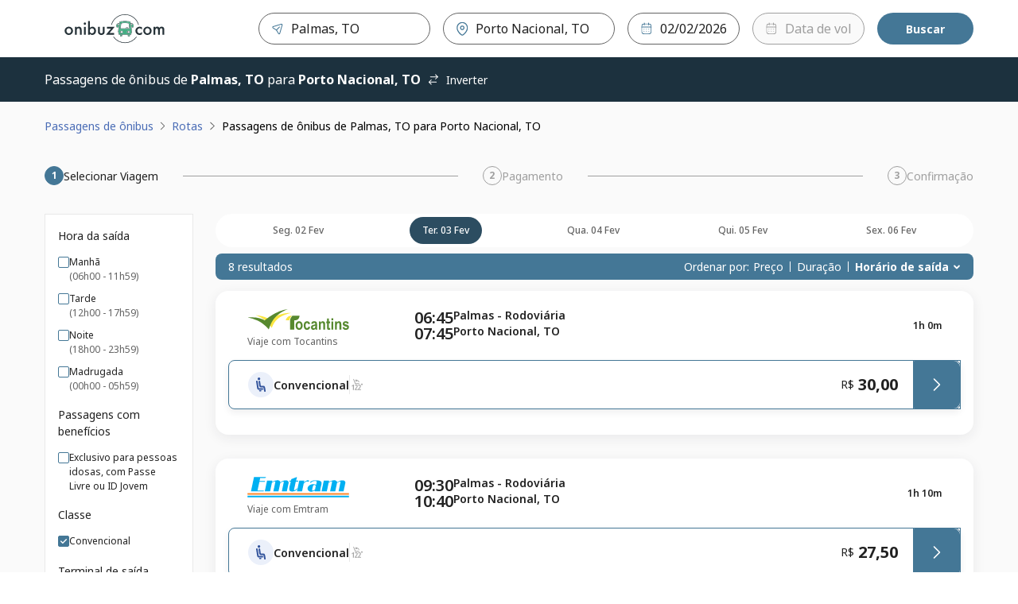

--- FILE ---
content_type: text/html; charset=utf-8
request_url: https://passagens.onibuz.com/onibus/palmas-to/porto-nacional-to?departureDate=2022-11-30
body_size: 72204
content:
<!DOCTYPE html><html lang="pt-BR"><head><meta charSet="utf-8" data-next-head=""/><meta name="viewport" content="minimum-scale=1, initial-scale=1, width=device-width, shrink-to-fit=no, viewport-fit=cover" data-next-head=""/><script id="script-head-1" src="https://accounts.google.com/gsi/client" type="text/javascript" defer="" async=""></script><title data-testid="head-title" data-next-head="">Ônibus de Palmas, TO para Porto Nacional, TO | Onibuz</title><meta name="robots" content="noindex, nofollow" data-next-head=""/><meta property="og:description" content="Compre online sua passagem de ônibus de {{ search.origin.cityName }} ({{ search.origin.terminalName }}) para {{ search.destination.cityName }} ({{ search.destination.terminalName }}) na Onibuz ✓Compare preços e horários ✓Rápido, fácil e seguro" data-next-head=""/><meta property="og:image" content="https://static.clickbus.com/live/WL/social-wl.jpg" data-next-head=""/><meta property="og:site_name" content="Onibuz" data-next-head=""/><meta property="og:title" content="Ônibus de Palmas, TO para Porto Nacional, TO | Onibuz" data-next-head=""/><meta property="og:type" content="website" data-next-head=""/><meta property="og:url" content="https://www.clickbus.com.br/onibus/palmas-to/porto-nacional-to" data-next-head=""/><meta name="description" content="Compre online sua passagem de ônibus de {{ search.origin.cityName }} ({{ search.origin.terminalName }}) para {{ search.destination.cityName }} ({{ search.destination.terminalName }}) na Onibuz ✓Compare preços e horários ✓Rápido, fácil e seguro" data-next-head=""/><meta name="twitter:card" content="summary" data-next-head=""/><meta name="twitter:image" content="https://static.clickbus.com/live/WL/social-wl.jpg" data-next-head=""/><meta name="twitter:title" content="Ônibus de Palmas, TO para Porto Nacional, TO | Onibuz" data-next-head=""/><meta name="twitter:url" content="https://www.clickbus.com.br/onibus/palmas-to/porto-nacional-to" data-next-head=""/><meta name="twitter:description" content="Compre online sua passagem de ônibus de Palmas, TO para Porto Nacional, TO na Onibuz! 🚌 Compare preços e horários. Fácil, rápido e seguro." data-next-head=""/><link href="https://www.clickbus.com.br/onibus/palmas-to/porto-nacional-to" rel="canonical" data-next-head=""/><link href="https://static.clickbus.com/live/whitelabel/onibuz/favicon-32x32.png" rel="icon" type="image/x-icon" data-next-head=""/><link rel="preload" href="https://static.clickbus.com/live/travel-company-logos/tocantins.svg" as="image" data-next-head=""/><link rel="preload" href="/_next/static/media/1755441e3a2fa970-s.p.woff2" as="font" type="font/woff2" crossorigin="anonymous" data-next-font="size-adjust"/><link rel="preload" href="/_next/static/css/db68e9e28e318f8c.css" as="style"/><script id="script-head-0" type="text/javascript"> (function(h,o,u,n,d) { h=h[d]=h[d]||{q:[],onReady:function(c){h.q.push(c)}}; d=o.createElement(u);d.defer=1;d.src=n; n=o.getElementsByTagName(u)[0];n.parentNode.insertBefore(d,n); })(window,document,'script','https://www.datadoghq-browser-agent.com/datadog-logs-v4.js','DD_LOGS'); DD_LOGS.onReady(function() { const regex = /(bot|google|facebook|bing|whatsapp|skype|curl|wget|python|crawler|headless)/i; const sampleRate = !navigator.userAgent || regex.test(navigator.userAgent) ? 0 : 50; if (sampleRate) { DD_LOGS.init({ site: 'datadoghq.com', clientToken: 'pub36a3f3f0f59090f513be5ab56b48c748', env: 'live', service: 'clickbus-frontend-responsive', version: '0.202.28-live', forwardErrorsToLogs: true, sessionSampleRate: sampleRate, beforeSend: (log) => { const {error, message} = log; const isUnleashError = (typeof message === 'string' && message.includes('Unleash')); const isBotError = (typeof message === 'string' && message.includes('Object Not Found Matching')); const isUncaughtError = (typeof message === 'string' && message.includes('Uncaught')); if (error && (error.origin === 'network' || isUnleashError || isBotError || isUncaughtError)) { return false; } } }); const cookies = document.cookie.split('; '); const sessionId = cookies.filter(cookieText => cookieText.includes('x-customer-session-id')).map(text => text.replace('x-customer-session-id=', '')).join(''); DD_LOGS.addLoggerGlobalContext('x-customer-session-id', sessionId); } }) </script><script id="vwoCode" type="text/javascript" strategy="beforeInteractive">window._vwo_code || (function() { var account_id=1122732, version=2.1, settings_tolerance=2000, hide_element='body', hide_element_style = 'opacity:0 !important;filter:alpha(opacity=0) !important;background:none !important;transition:none !important;', /* DO NOT EDIT BELOW THIS LINE */ f=false,w=window,d=document,v=d.querySelector('#vwoCode'),cK='_vwo_'+account_id+'_settings',cc={};try{var c=JSON.parse(localStorage.getItem('_vwo_'+account_id+'_config'));cc=c&&typeof c==='object'?c:{}}catch(e){}var stT=cc.stT==='session'?w.sessionStorage:w.localStorage;code={nonce:v&&v.nonce,use_existing_jquery:function(){return typeof use_existing_jquery!=='undefined'?use_existing_jquery:undefined},library_tolerance:function(){return typeof library_tolerance!=='undefined'?library_tolerance:undefined},settings_tolerance:function(){return cc.sT||settings_tolerance},hide_element_style:function(){return'{'+(cc.hES||hide_element_style)+'}'},hide_element:function(){if(performance.getEntriesByName('first-contentful-paint')[0]){return''}return typeof cc.hE==='string'?cc.hE:hide_element},getVersion:function(){return version},finish:function(e){if(!f){f=true;var t=d.getElementById('_vis_opt_path_hides');if(t)t.parentNode.removeChild(t);if(e)(new Image).src='https://dev.visualwebsiteoptimizer.com/ee.gif?a='+account_id+e}},finished:function(){return f},addScript:function(e){var t=d.createElement('script');t.type='text/javascript';if(e.src){t.src=e.src}else{t.text=e.text}v&&t.setAttribute('nonce',v.nonce);d.getElementsByTagName('head')[0].appendChild(t)},load:function(e,t){var n=this.getSettings(),i=d.createElement('script'),r=this;t=t||{};if(n){i.textContent=n;d.getElementsByTagName('head')[0].appendChild(i);if(!w.VWO||VWO.caE){stT.removeItem(cK);r.load(e)}}else{var o=new XMLHttpRequest;o.open('GET',e,true);o.withCredentials=!t.dSC;o.responseType=t.responseType||'text';o.onload=function(){if(t.onloadCb){return t.onloadCb(o,e)}if(o.status===200||o.status===304){w._vwo_code.addScript({text:o.responseText})}else{w._vwo_code.finish('&e=loading_failure:'+e)}};o.onerror=function(){if(t.onerrorCb){return t.onerrorCb(e)}w._vwo_code.finish('&e=loading_failure:'+e)};o.send()}},getSettings:function(){try{var e=stT.getItem(cK);if(!e){return}e=JSON.parse(e);if(Date.now()>e.e){stT.removeItem(cK);return}return e.s}catch(e){return}},init:function(){if(d.URL.indexOf('__vwo_disable__')>-1)return;var e=this.settings_tolerance();w._vwo_settings_timer=setTimeout(function(){w._vwo_code.finish();stT.removeItem(cK)},e);var t;if(this.hide_element()!=='body'){t=d.createElement('style');var n=this.hide_element(),i=n?n+this.hide_element_style():'',r=d.getElementsByTagName('head')[0];t.setAttribute('id','_vis_opt_path_hides');v&&t.setAttribute('nonce',v.nonce);t.setAttribute('type','text/css');if(t.styleSheet)t.styleSheet.cssText=i;else t.appendChild(d.createTextNode(i));r.appendChild(t)}else{t=d.getElementsByTagName('head')[0];var i=d.createElement('div');i.style.cssText='z-index: 2147483647 !important;position: fixed !important;left: 0 !important;top: 0 !important;width: 100% !important;height: 100% !important;background: white !important;';i.setAttribute('id','_vis_opt_path_hides');i.classList.add('_vis_hide_layer');t.parentNode.insertBefore(i,t.nextSibling)}var o=window._vis_opt_url||d.URL,s='https://dev.visualwebsiteoptimizer.com/j.php?a='+account_id+'&u='+encodeURIComponent(o)+'&vn='+version;if(w.location.search.indexOf('_vwo_xhr')!==-1){this.addScript({src:s})}else{this.load(s+'&x=true')}}};w._vwo_code=code;code.init();})();(function(){var i=window;function t(){if(i._vwo_code){var e=t.hidingStyle=document.getElementById('_vis_opt_path_hides')||t.hidingStyle;if(!i._vwo_code.finished()&&!_vwo_code.libExecuted&&(!i.VWO||!VWO.dNR)){if(!document.getElementById('_vis_opt_path_hides')){document.getElementsByTagName('head')[0].appendChild(e)}requestAnimationFrame(t)}}}t()})();</script><script id="script-cms-0" type="application/ld+json" data-testid="head-script" data-next-head="">{ "@context": "https://schema.org/", "@type": "Product", "name": "Ônibus de Palmas, TO para Porto Nacional, TO", "offers": { "@type": "AggregateOffer", "url": "https://www.clickbus.com.br/onibus/palmas-to/porto-nacional-to", "priceCurrency": "BRL", "lowPrice": "27.5", "highPrice": "99", "offerCount": "8" }, "brand": "Onibuz", "description": "Viagem de ônibus partindo de Palmas, TO com destino à Porto Nacional, TO" }</script><style>
      html {
        line-height: 1.5;
        -webkit-text-size-adjust: 100%;
        font-family: Rubik, sans-serif, system-ui;
        -webkit-font-smoothing: antialiased;
        text-rendering: optimizeLegibility;
        -moz-osx-font-smoothing: grayscale;
        touch-action: manipulation;
        font-size: 16px;
      }
      body {
        position: relative;
        min-height: 100%;
        font-feature-settings: 'kern';
        color: rgba(0, 0, 0, 0.8);
        &:has(* > .spinner-load) {
          overflow: hidden !important;
        }
      }
      *,
      *::before,
      *::after {
        border-width: 0;
        border-style: solid;
        box-sizing: border-box;
      }
      a {
        opacity: 1;
      }
      a:hover {
        opacity: 0.85;
        transition: 'ease all 400ms';
      }
      main {
        display: block;
      }
      a {
        background-color: transparent;
        color: inherit;
        text-decoration: inherit;
        cursor: pointer;
      }
      abbr[title] {
        border-bottom: none;
        text-decoration: underline;
        -webkit-text-decoration: underline dotted;
        text-decoration: underline dotted;
      }
      b,
      strong {
        font-weight: bold;
      }
      small {
        font-size: 80%;
      }
      sub,
      sup {
        font-size: 75%;
        line-height: 0;
        position: relative;
        vertical-align: baseline;
      }
      sub {
        bottom: -0.25em;
      }
      sup {
        top: -0.5em;
      }
      img {
        border-style: none;
      }
      button,
      input,
      optgroup,
      select,
      textarea {
        font-family: inherit;
        font-size: 100%;
        line-height: 1.15;
        margin: 0;
      }
      button,
      input {
        overflow: visible;
      }
      button,
      select {
        text-transform: none;
      }
      button::-moz-focus-inner,
      [type='button']::-moz-focus-inner,
      [type='reset']::-moz-focus-inner,
      [type='submit']::-moz-focus-inner {
        border-style: none;
        padding: 0;
      }
      fieldset {
        padding: 0.35rem 0.75rem 0.625rem;
      }
      legend {
        box-sizing: border-box;
        color: inherit;
        display: table;
        max-width: 100%;
        padding: 0;
        white-space: normal;
      }
      progress {
        vertical-align: baseline;
      }
      textarea {
        overflow: auto;
      }
      [type='checkbox'],
      [type='radio'] {
        box-sizing: border-box;
        padding: 0;
      }
      [type='number']::-webkit-inner-spin-button,
      [type='number']::-webkit-outer-spin-button {
        -webkit-appearance: none !important;
      }
      input[type='number'] {
        -moz-appearance: textfield;
      }
      [type='search'] {
        -webkit-appearance: textfield;
        outline-offset: -2px;
      }
      [type='search']::-webkit-search-decoration {
        -webkit-appearance: none !important;
      }
      ::-webkit-file-upload-button {
        -webkit-appearance: button;
        font: inherit;
      }
      details {
        display: block;
      }
      summary {
        display: list-item;
      }
      template {
        display: none;
      }
      [hidden] {
        display: none !important;
      }
      body,
      blockquote,
      dl,
      dd,
      h1,
      h2,
      h3,
      h4,
      h5,
      h6,
      hr,
      figure,
      p,
      pre {
        margin: 0;
      }
      button {
        background: transparent;
        padding: 0;
      }
      fieldset {
        margin: 0;
        padding: 0;
      }
      ol,
      ul {
        margin: 0;
        padding: 0;
        list-style: none;
      }
      textarea {
        resize: vertical;
      }
      button,
      [role='button'] {
        cursor: pointer;
      }
      button::-moz-focus-inner {
        border: 0 !important;
      }
      table {
        border-collapse: collapse;
      }
      h1,
      h2,
      h3,
      h4,
      h5,
      h6 {
        font-size: inherit;
        font-weight: inherit;
      }
      button,
      input,
      optgroup,
      select,
      textarea {
        padding: 0;
        line-height: inherit;
        color: inherit;
      }
      button:disabled,
      input:disabled,
      optgroup:disabled,
      select:disabled,
      textarea:disabled {
        cursor: not-allowed;
      }
      [data-js-focus-visible] :focus:not([data-focus-visible-added]) {
        outline: none;
        box-shadow: none;
      }
      :focus-visible {
        outline: 2px solid #5e9ed6;
      }
      @supports (selector(:has(.body-with-overflow-hidden))) {
        body:has(.body-with-overflow-hidden) {
          overflow: hidden;
        }
      }
    </style><style id="stitches">--sxs{--sxs:0 t-jeTEaQ t-egpjih t-bLTFt t-fRHpzY t-iopyco t-grPNFf t-drRRLL t-eHvTaX t-eywvFc t-PBcWa t-ketVAd t-kCytko t-cqJPMB t-eVItra t-iXRoGS t-dRmGxL t-dRCagV t-kcZpR t-jZNaWL t-XTOFp t-hOaBsV t-hLyVpf t-eVIEiY t-gylgEp t-lgqrrH t-dKRbii t-umFmA t-eCGfBk t-fxjhPb t-jHXtSm t-cwrMvn t-hngliq t-bHHpcT t-jsWbZj t-bvleTK t-ctrAgq t-eeTJAS t-esOoAO t-gvNiaU t-eYDqed t-gBvZIi t-bFzxYx t-fQwkdw t-kZhDPa t-ngzMV t-ktWGJr t-ctHJMX t-guRBAD t-knIbhC t-dGBtoh t-ixmzkp t-etmTdw t-bEESEF t-fNhDpa t-rRaIp t-gssMLk t-cHTLgR t-gcGGYX t-ijVhDw t-cDtrXs t-fVaDVf t-dcSDyT t-ieAhbp t-kcrOPu t-ilswIL t-bwoNTf t-gHagEW t-RNtiN t-eOsadC}@media{:root,.t-jeTEaQ{--colors-current:currentColor;--colors-disabledText:rgba(0, 0, 0, 0.6);--colors-disabledBackground:#EBEBEB;--colors-disabledBorder:rgba(0, 0, 0, 0.16);--colors-disabledInputBackground:#f4f4f4;--colors-platinum:#E3E3E3;--colors-dark:rgba(0, 0, 0, 0.7);--colors-priceLowfare:#FF5A4B;--colors-primary100:#F8F0FF;--colors-primary200:#E1C1FF;--colors-primary400:#B464FF;--colors-primary500:#A528FF;--colors-primary600:#8629CC;--colors-primary800:#431466;--colors-secondary100:#FFFAE6;--colors-secondary200:#FEE999;--colors-secondary500:#FFC800;--colors-secondary600:#A37F00;--colors-secondary800:#695300;--colors-tertiaryDarkest:#2C0032;--colors-tertiaryDark:#4B0055;--colors-tertiaryMedium:#6E007D;--colors-tertiaryLight:#C599CB;--colors-tertiaryLightest:#F1E6F2;--colors-whiteAlpha:rgba(255, 255, 255, 0.6);--colors-neutralBlack100:#9F9F9F;--colors-neutralBlack200:#767676;--colors-neutralBlack300:#636363;--colors-neutralBlack400:#525252;--colors-neutralBlack500:#222222;--colors-neutralBlack600:#000000;--colors-neutralWhite100:#FFFFFF;--colors-neutralWhite200:#FAFAFA;--colors-neutralWhite300:#F5F5F5;--colors-neutralWhite400:#E9E9E9;--colors-neutralWhite500:#D0D0D0;--colors-neutralWhite600:#C4C4C4;--colors-neutralSkeleton:linear-gradient(92deg, #F4F4F4 0%, #F4F4F4 49%, #FFFF 50%, #F4F4F4 75%, #F4F4F4 100%);--colors-success100:#D1EDD1;--colors-success200:#92D191;--colors-success500:#55B254;--colors-success600:#397239;--colors-success800:#2B522B;--colors-error100:#FFDDDF;--colors-error200:#FFBEB7;--colors-error500:#E31600;--colors-error600:#BA1300;--colors-error800:#66251E;--colors-warning100:#FdF1DC;--colors-warning200:#F5D3A3;--colors-warning500:#F2920D;--colors-warning700:#A85B00;--colors-warning800:#633B03;--colors-info800:#152852;--colors-info600:#22448B;--colors-info500:#4B6DB6;--colors-info200:#AEC1EB;--colors-info100:#EBF0FA;--fontSizes-xxxxs:0.625rem;--fontSizes-xxxs:0.75rem;--fontSizes-xxs:0.875rem;--fontSizes-xs:1rem;--fontSizes-sm:1.25rem;--fontSizes-md:1.5rem;--fontSizes-lg:2rem;--fontSizes-xl:2.5rem;--fontSizes-xxl:3rem;--fontSizes-xxxl:3.5rem;--fontSizes-xxxxl:4.5rem;--fontSizes-xxxxxl:7rem;--sizes-xxs:0.5rem;--sizes-xs:0.875rem;--sizes-sm:1rem;--sizes-md:1.5rem;--sizes-lg:2rem;--sizes-xl:3rem;--sizes-xxl:3.5rem;--sizes-1px:0.063rem;--sizes-2px:0.125rem;--sizes-4px:0.25rem;--sizes-6px:0.375rem;--sizes-8px:0.5rem;--sizes-10px:0.625rem;--sizes-12px:0.75rem;--sizes-14px:0.875rem;--sizes-16px:1rem;--sizes-18px:1.125rem;--sizes-20px:1.25rem;--sizes-22px:1.375rem;--sizes-24px:1.5rem;--sizes-26px:1.625rem;--sizes-28px:1.75rem;--sizes-30px:1.875rem;--sizes-32px:2rem;--sizes-40px:2.5rem;--sizes-42px:2.625rem;--sizes-48px:3rem;--sizes-56px:3.5rem;--sizes-64px:4rem;--sizes-80px:5rem;--sizes-96px:6rem;--sizes-120px:7.5rem;--sizes-160px:10rem;--sizes-200px:12.5rem;--shadows-level1:0 4px 8px rgba(42,43,45,0.08);--shadows-level2:0 8px 24px rgba(42,43,45,0.08);--shadows-level3:0 16px 32px rgba(42,43,45,0.08);--shadows-level4:0 16px 46px rgba(42,43,45,0.08);--shadows-card:0px 4px 16px 0px rgba(42, 43, 45, 0.08);--radii-xxs:2px;--radii-xs:4px;--radii-sm:8px;--radii-md:16px;--radii-lg:20px;--radii-pill:999px;--radii-circular:50%;--fontWeights-thin:100;--fontWeights-light:300;--fontWeights-book:400;--fontWeights-medium:500;--fontWeights-semibold:600;--fontWeights-bold:700;--fontWeights-black:900;--borderWidths-hairline:1px;--borderWidths-thin:2px;--borderWidths-thick:4px;--borderWidths-heavy:8px;--opacities-semiTransparents:0.16;--opacities-light:0.24;--opacities-medium:0.32;--opacities-intense:0.64;--space-0:0;--space-1:0.25rem;--space-2:0.5rem;--space-3:1rem;--space-4:1.5rem;--space-5:2rem;--space-6:2.5rem;--space-7:3rem;--space-8:4rem;--space-9:5rem;--space-10:7.5rem;--space-11:10rem;--space-12:12.5rem;--space-px:1px;--space-1px:0.063rem;--space-2px:0.125rem;--space-4px:0.25rem;--space-6px:0.375rem;--space-8px:0.5rem;--space-10px:0.625rem;--space-12px:0.75rem;--space-14px:0.875rem;--space-16px:1rem;--space-18px:1.125rem;--space-20px:1.25rem;--space-22px:1.375rem;--space-24px:1.5rem;--space-26px:1.625rem;--space-28px:1.75rem;--space-30px:1.875rem;--space-32px:2rem;--space-40px:2.5rem;--space-42px:2.625rem;--space-48px:3rem;--space-56px:3.5rem;--space-64px:4rem;--space-80px:5rem;--space-96px:6rem;--space-120px:7.5rem;--space-160px:10rem;--space-200px:12.5rem;--lineHeights-auto:normal;--lineHeights-baseline:100%;--lineHeights-tight:130%;--lineHeights-medium:140%;--lineHeights-large:150%;--lineHeights-xlarge:175%;--lineHeights-xxlarge:210%;--fonts-NotoSans:Noto Sans}.t-egpjih{--colors-primary100:#F6EBFF;--colors-primary200:#F6EBFF;--colors-primary400:#DCADFF;--colors-primary500:#A528FF;--colors-primary600:#8629CC;--colors-primary800:#431466;--colors-secondary100:#FFFAE6;--colors-secondary200:#FEE999;--colors-secondary500:#FFC800;--colors-secondary600:#A37F00;--colors-secondary800:#695300;--colors-tertiaryDarkest:#431466;--colors-tertiaryDark:#8629CC;--colors-tertiaryMedium:#A528FF;--colors-tertiaryLight:#DCADFF;--colors-tertiaryLightest:#F6EBFF}.t-bLTFt{--colors-primary100:#CECDCE;--colors-primary200:#CECDCE;--colors-primary400:#6A686B;--colors-primary500:#070308;--colors-primary600:#050206;--colors-primary800:#040104;--colors-secondary100:#F9E6D6;--colors-secondary200:#F9E6D6;--colors-secondary500:#EAB387;--colors-secondary600:#D4813F;--colors-secondary800:#A3602B;--colors-tertiaryDarkest:#040104;--colors-tertiaryDark:#050206;--colors-tertiaryMedium:#070308;--colors-tertiaryLight:#6A686B;--colors-tertiaryLightest:#CECDCE}.t-fRHpzY{--colors-primary100:#feffff;--colors-primary200:#feffff;--colors-primary400:#fad5da;--colors-primary500:#e71d36;--colors-primary600:#a51123;--colors-primary800:#770c19;--colors-secondary100:#f5ccd3;--colors-secondary200:#eda1ae;--colors-secondary500:#a51e36;--colors-secondary600:#641220;--colors-secondary800:#390a12;--colors-tertiaryDarkest:#770c19;--colors-tertiaryDark:#a51123;--colors-tertiaryMedium:#e71d36;--colors-tertiaryLight:#fad5da;--colors-tertiaryLightest:#feffff}.t-iopyco{--colors-primary100:#CCF4EB;--colors-primary200:#CCF4EB;--colors-primary400:#6BD2BC;--colors-primary500:#1BA285;--colors-primary600:#147A64;--colors-primary800:#0E705B;--colors-secondary100:#FCFCFA;--colors-secondary200:#F6F7F1;--colors-secondary500:#EFF0E8;--colors-secondary600:#B3B4AE;--colors-secondary800:#787874;--colors-tertiaryDarkest:#0E705B;--colors-tertiaryDark:#147A64;--colors-tertiaryMedium:#1BA285;--colors-tertiaryLight:#6BD2BC;--colors-tertiaryLightest:#CCF4EB}.t-grPNFf{--colors-primary100:#e5eef3;--colors-primary200:#e5eef3;--colors-primary400:#c2d7e3;--colors-primary500:#447796;--colors-primary600:#2c4d61;--colors-primary800:#1c313e;--colors-secondary100:#f2fbf9;--colors-secondary200:#caf0e6;--colors-secondary500:#35ba96;--colors-secondary600:#247e65;--colors-secondary800:#185645;--colors-tertiaryDarkest:#1c313e;--colors-tertiaryDark:#2c4d61;--colors-tertiaryMedium:#447796;--colors-tertiaryLight:#c2d7e3;--colors-tertiaryLightest:#e5eef3}.t-drRRLL{--colors-primary100:#E4E5F2;--colors-primary200:#E4E5F2;--colors-primary400:#adb1d7;--colors-primary500:#696fb5;--colors-primary600:#4A5096;--colors-primary800:#3d427c;--colors-secondary100:#d5dfeb;--colors-secondary200:#8fabcb;--colors-secondary500:#4d77a8;--colors-secondary600:#2c4562;--colors-secondary800:#0c131c;--colors-tertiaryDarkest:#3d427c;--colors-tertiaryDark:#4A5096;--colors-tertiaryMedium:#696fb5;--colors-tertiaryLight:#adb1d7;--colors-tertiaryLightest:#E4E5F2}.t-eHvTaX{--colors-primary100:#F9C8CE;--colors-primary200:#EF6B7B;--colors-primary400:#EC465A;--colors-primary500:#E71D36;--colors-primary600:#8B1116;--colors-primary800:#8B1116;--colors-secondary100:#CB152B;--colors-secondary200:#F3909C;--colors-secondary500:#EF6B7B;--colors-secondary600:#CB152B;--colors-secondary800:#8B1116;--colors-tertiaryDarkest:#8B1116;--colors-tertiaryDark:#8B1116;--colors-tertiaryMedium:#E71D36;--colors-tertiaryLight:#EC465A;--colors-tertiaryLightest:#EF6B7B}.t-eywvFc{--colors-primary100:#FEFFFF;--colors-primary200:#FDEFE8;--colors-primary400:#ED702D;--colors-primary500:#ED702D;--colors-primary600:#BD4C10;--colors-primary800:#8E390C;--colors-secondary100:#ffffff;--colors-secondary200:#FFFFFF;--colors-secondary500:#FEE5CC;--colors-secondary600:#FF8000;--colors-secondary800:#B25900;--colors-tertiaryDarkest:#8E390C;--colors-tertiaryDark:#BD4C10;--colors-tertiaryMedium:#ED702D;--colors-tertiaryLight:#ED702D;--colors-tertiaryLightest:#FDEFE8}.t-PBcWa{--colors-primary100:#E5F4FF;--colors-primary200:#E5F4FF;--colors-primary400:#B6DEFF;--colors-primary500:#0077DB;--colors-primary600:#005499;--colors-primary800:#003866;--colors-secondary100:#FFDEC7;--colors-secondary200:#FFB886;--colors-secondary500:#FF6900;--colors-secondary600:#B24A00;--colors-secondary800:#662A00;--colors-tertiaryDarkest:#003866;--colors-tertiaryDark:#005499;--colors-tertiaryMedium:#0077DB;--colors-tertiaryLight:#B6DEFF;--colors-tertiaryLightest:#E5F4FF}.t-ketVAd{--colors-primary100:#9daec6;--colors-primary200:#7d93b3;--colors-primary400:#253040;--colors-primary500:#253040;--colors-primary600:#080b0f;--colors-primary800:#000000;--colors-secondary100:#f7d7ce;--colors-secondary200:#fbe9e4;--colors-secondary500:#f4c5b8;--colors-secondary600:#c4401d;--colors-secondary800:#812a13;--colors-tertiaryDarkest:#000000;--colors-tertiaryDark:#080b0f;--colors-tertiaryMedium:#253040;--colors-tertiaryLight:#253040;--colors-tertiaryLightest:#7d93b3}.t-kCytko{--colors-primary100:#CCCCDA;--colors-primary200:#CCCCDA;--colors-primary400:#66668E;--colors-primary500:#000040;--colors-primary600:#000032;--colors-primary800:#000022;--colors-secondary100:#FFD2D4;--colors-secondary200:#FA7E82;--colors-secondary500:#ED3237;--colors-secondary600:#B72125;--colors-secondary800:#7D1315;--colors-tertiaryDarkest:#000022;--colors-tertiaryDark:#000032;--colors-tertiaryMedium:#000040;--colors-tertiaryLight:#66668E;--colors-tertiaryLightest:#CCCCDA}.t-cqJPMB{--colors-primary100:#fbecee;--colors-primary200:#fbecee;--colors-primary400:#f2c2c8;--colors-primary500:#c0293b;--colors-primary600:#801b27;--colors-primary800:#56121a;--colors-secondary100:#fbecee;--colors-secondary200:#f2c2c8;--colors-secondary500:#c0293b;--colors-secondary600:#801b27;--colors-secondary800:#56121a;--colors-tertiaryDarkest:#56121a;--colors-tertiaryDark:#801b27;--colors-tertiaryMedium:#c0293b;--colors-tertiaryLight:#f2c2c8;--colors-tertiaryLightest:#fbecee}.t-eVItra{--colors-primary100:#b5d1f2;--colors-primary200:#b5d1f2;--colors-primary400:#8ab6ea;--colors-primary500:#194f90;--colors-primary600:#0d2b4e;--colors-primary800:#061323;--colors-secondary100:#b3f0ff;--colors-secondary200:#80e6ff;--colors-secondary500:#0091b3;--colors-secondary600:#005366;--colors-secondary800:#002933;--colors-tertiaryDarkest:#061323;--colors-tertiaryDark:#0d2b4e;--colors-tertiaryMedium:#194f90;--colors-tertiaryLight:#8ab6ea;--colors-tertiaryLightest:#b5d1f2}.t-iXRoGS{--colors-primary100:#ffffff;--colors-primary200:#ffffff;--colors-primary400:#ffffff;--colors-primary500:#6babd8;--colors-primary600:#3387c3;--colors-primary800:#286b9a;--colors-secondary100:#f8f9fb;--colors-secondary200:#d5dfeb;--colors-secondary500:#4d77a8;--colors-secondary600:#345173;--colors-secondary800:#243950;--colors-tertiaryDarkest:#286b9a;--colors-tertiaryDark:#3387c3;--colors-tertiaryMedium:#6babd8;--colors-tertiaryLight:#ffffff;--colors-tertiaryLightest:#ffffff}.t-dRmGxL{--colors-primary100:#FFF7D0;--colors-primary200:#FFF7D0;--colors-primary400:#FFE478;--colors-primary500:#FFCC29;--colors-primary600:#BF9C19;--colors-primary800:#806A0D;--colors-secondary100:#D7D6D7;--colors-secondary200:#878586;--colors-secondary500:#373435;--colors-secondary600:#292728;--colors-secondary800:#1C1A1B;--colors-tertiaryDarkest:#806A0D;--colors-tertiaryDark:#BF9C19;--colors-tertiaryMedium:#FFCC29;--colors-tertiaryLight:#FFE478;--colors-tertiaryLightest:#FFF7D0}.t-dRCagV{--colors-primary100:#C7D0FF;--colors-primary200:#919fef;--colors-primary400:#919fef;--colors-primary500:#101f72;--colors-primary600:#101f72;--colors-primary800:#101f72;--colors-secondary100:#98fdc5;--colors-secondary200:#98fdc5;--colors-secondary500:#66fca9;--colors-secondary600:#029544;--colors-secondary800:#004921;--colors-tertiaryDarkest:#101f72;--colors-tertiaryDark:#101f72;--colors-tertiaryMedium:#101f72;--colors-tertiaryLight:#919fef;--colors-tertiaryLightest:#919fef}.t-kcZpR{--colors-primary100:#adbbef;--colors-primary200:#adbbef;--colors-primary400:#8397e6;--colors-primary500:#1a3084;--colors-primary600:#0d1844;--colors-primary800:#050919;--colors-secondary100:#ffffff;--colors-secondary200:#f6fbf8;--colors-secondary500:#5dc988;--colors-secondary600:#36a361;--colors-secondary800:#297c4a;--colors-tertiaryDarkest:#050919;--colors-tertiaryDark:#0d1844;--colors-tertiaryMedium:#1a3084;--colors-tertiaryLight:#8397e6;--colors-tertiaryLightest:#adbbef}.t-jZNaWL{--colors-primary100:#d5daeb;--colors-primary200:#d5daeb;--colors-primary400:#b2bbdb;--colors-primary500:#3e4d84;--colors-primary600:#252e4f;--colors-primary800:#151a2d;--colors-secondary100:#f0f1f4;--colors-secondary200:#d2d5df;--colors-secondary500:#606886;--colors-secondary600:#404559;--colors-secondary800:#2a2e3b;--colors-tertiaryDarkest:#151a2d;--colors-tertiaryDark:#252e4f;--colors-tertiaryMedium:#3e4d84;--colors-tertiaryLight:#b2bbdb;--colors-tertiaryLightest:#d5daeb}.t-XTOFp{--colors-primary100:#D4DBD6;--colors-primary200:#D4DBD6;--colors-primary400:#7E9384;--colors-primary500:#2A4933;--colors-primary600:#1F3826;--colors-primary800:#142619;--colors-secondary100:#FEFCCC;--colors-secondary200:#F7F167;--colors-secondary500:#E6DD0D;--colors-secondary600:#B2AB04;--colors-secondary800:#7B7600;--colors-tertiaryDarkest:#142619;--colors-tertiaryDark:#1F3826;--colors-tertiaryMedium:#2A4933;--colors-tertiaryLight:#7E9384;--colors-tertiaryLightest:#D4DBD6}.t-hOaBsV{--colors-primary100:#f5a8a9;--colors-primary200:#f5a8a9;--colors-primary400:#f1797b;--colors-primary500:#900f11;--colors-primary600:#4a0708;--colors-primary800:#1c0203;--colors-secondary100:#f5ccd3;--colors-secondary200:#eda1ae;--colors-secondary500:#a51e36;--colors-secondary600:#641220;--colors-secondary800:#390a12;--colors-tertiaryDarkest:#1c0203;--colors-tertiaryDark:#4a0708;--colors-tertiaryMedium:#900f11;--colors-tertiaryLight:#f1797b;--colors-tertiaryLightest:#f5a8a9}.t-hLyVpf{--colors-primary100:#CCD5EF;--colors-primary200:#6683CB;--colors-primary400:#0033A0;--colors-primary500:#0033A0;--colors-primary600:#00257C;--colors-primary800:#001856;--colors-secondary100:#DCADFF;--colors-secondary200:#F6EBFF;--colors-secondary500:#CCB8E8;--colors-secondary600:#A528FF;--colors-secondary800:#8629CC;--colors-tertiaryDarkest:#001856;--colors-tertiaryDark:#00257C;--colors-tertiaryMedium:#0033A0;--colors-tertiaryLight:#0033A0;--colors-tertiaryLightest:#6683CB}.t-eVIEiY{--colors-primary100:#c6cddb;--colors-primary200:#c6cddb;--colors-primary400:#a7b2c7;--colors-primary500:#3f4c64;--colors-primary600:#212835;--colors-primary800:#0d1015;--colors-secondary100:#c2bfbf;--colors-secondary200:#a9a5a5;--colors-secondary500:#434040;--colors-secondary600:#1b1a1a;--colors-secondary800:#010101;--colors-tertiaryDarkest:#0d1015;--colors-tertiaryDark:#212835;--colors-tertiaryMedium:#3f4c64;--colors-tertiaryLight:#a7b2c7;--colors-tertiaryLightest:#c6cddb}.t-gylgEp{--colors-primary100:#d7f4e2;--colors-primary200:#49be85;--colors-primary400:#136544;--colors-primary500:#136544;--colors-primary600:#104430;--colors-primary800:#08261b;--colors-secondary100:#8de9c4;--colors-secondary200:#62e1ae;--colors-secondary500:#136544;--colors-secondary600:#062418;--colors-secondary800:#000000;--colors-tertiaryDarkest:#08261b;--colors-tertiaryDark:#104430;--colors-tertiaryMedium:#136544;--colors-tertiaryLight:#136544;--colors-tertiaryLightest:#49be85}.t-lgqrrH{--colors-primary100:#FBCCD9;--colors-primary200:#FBCCD9;--colors-primary400:#DF9322;--colors-primary500:#d6a901;--colors-primary600:#D6A901;--colors-primary800:#6B552E;--colors-secondary100:#D7D4D6;--colors-secondary200:#514844;--colors-secondary500:#362F27;--colors-secondary600:#302C22;--colors-secondary800:#181C13;--colors-tertiaryDarkest:#6B552E;--colors-tertiaryDark:#D6A901;--colors-tertiaryMedium:#d6a901;--colors-tertiaryLight:#DF9322;--colors-tertiaryLightest:#FBCCD9}.t-dKRbii{--colors-primary100:#ffffff;--colors-primary200:#ffffff;--colors-primary400:#fdece2;--colors-primary500:#f36f21;--colors-primary600:#bd4c0a;--colors-primary800:#8c3907;--colors-secondary100:#ffffff;--colors-secondary200:#fceed6;--colors-secondary500:#efa118;--colors-secondary600:#ae730c;--colors-secondary800:#7e5308;--colors-tertiaryDarkest:#8c3907;--colors-tertiaryDark:#bd4c0a;--colors-tertiaryMedium:#f36f21;--colors-tertiaryLight:#fdece2;--colors-tertiaryLightest:#ffffff}.t-umFmA{--colors-primary100:#febeb8;--colors-primary200:#febeb8;--colors-primary400:#fe8f85;--colors-primary500:#b71001;--colors-primary600:#6a0900;--colors-primary800:#380400;--colors-secondary100:#ffffff;--colors-secondary200:#e4f6fd;--colors-secondary500:#25b7f1;--colors-secondary600:#0c8abd;--colors-secondary800:#09678d;--colors-tertiaryDarkest:#380400;--colors-tertiaryDark:#6a0900;--colors-tertiaryMedium:#b71001;--colors-tertiaryLight:#fe8f85;--colors-tertiaryLightest:#febeb8}.t-eCGfBk{--colors-primary100:#fefefe;--colors-primary200:#fefefe;--colors-primary400:#f5d5d4;--colors-primary500:#ce3330;--colors-primary600:#8f2321;--colors-primary800:#661917;--colors-secondary100:#f5ccd3;--colors-secondary200:#eda1ae;--colors-secondary500:#a51e36;--colors-secondary600:#641220;--colors-secondary800:#390a12;--colors-tertiaryDarkest:#661917;--colors-tertiaryDark:#8f2321;--colors-tertiaryMedium:#ce3330;--colors-tertiaryLight:#f5d5d4;--colors-tertiaryLightest:#fefefe}.t-fxjhPb{--colors-primary100:#ECD4E1;--colors-primary200:#ECD4E1;--colors-primary400:#C380A3;--colors-primary500:#963166;--colors-primary600:#73224D;--colors-primary800:#4F1533;--colors-secondary100:#DED1D7;--colors-secondary200:#997588;--colors-secondary500:#C380A3;--colors-secondary600:#3F142A;--colors-secondary800:#2B0C1C;--colors-tertiaryDarkest:#4F1533;--colors-tertiaryDark:#73224D;--colors-tertiaryMedium:#963166;--colors-tertiaryLight:#C380A3;--colors-tertiaryLightest:#ECD4E1}.t-jHXtSm{--colors-primary100:#c5d0d7;--colors-primary200:#c5d0d7;--colors-primary400:#a7b8c2;--colors-primary500:#41535d;--colors-primary600:#212a2f;--colors-primary800:#0c1011;--colors-secondary100:#aabfe7;--colors-secondary200:#82a1dc;--colors-secondary500:#203d73;--colors-secondary600:#0f1d37;--colors-secondary800:#04080f;--colors-tertiaryDarkest:#0c1011;--colors-tertiaryDark:#212a2f;--colors-tertiaryMedium:#41535d;--colors-tertiaryLight:#a7b8c2;--colors-tertiaryLightest:#c5d0d7}.t-cwrMvn{--colors-primary100:#fcf3f2;--colors-primary200:#fcf3f2;--colors-primary400:#f2cac9;--colors-primary500:#c1322f;--colors-primary600:#832220;--colors-primary800:#5a1716;--colors-secondary100:#f5ccd3;--colors-secondary200:#eda1ae;--colors-secondary500:#a51e36;--colors-secondary600:#641220;--colors-secondary800:#390a12;--colors-tertiaryDarkest:#5a1716;--colors-tertiaryDark:#832220;--colors-tertiaryMedium:#c1322f;--colors-tertiaryLight:#f2cac9;--colors-tertiaryLightest:#fcf3f2}.t-hngliq{--colors-primary100:#a2e4ff;--colors-primary200:#a2e4ff;--colors-primary400:#6fd6ff;--colors-primary500:#0074a2;--colors-primary600:#003d55;--colors-primary800:#001822;--colors-secondary100:#cff0fe;--colors-secondary200:#9ce1ff;--colors-secondary500:#0091cf;--colors-secondary600:#005b82;--colors-secondary800:#00374f;--colors-tertiaryDarkest:#001822;--colors-tertiaryDark:#003d55;--colors-tertiaryMedium:#0074a2;--colors-tertiaryLight:#6fd6ff;--colors-tertiaryLightest:#a2e4ff}.t-bHHpcT{--colors-primary100:#79e8bc;--colors-primary200:#79e8bc;--colors-primary400:#4de1a7;--colors-primary500:#0e5539;--colors-primary600:#03130c;--colors-primary800:#000000;--colors-secondary100:#79e8bc;--colors-secondary200:#4de1a7;--colors-secondary500:#0e5539;--colors-secondary600:#03130c;--colors-secondary800:#000000;--colors-tertiaryDarkest:#000000;--colors-tertiaryDark:#03130c;--colors-tertiaryMedium:#0e5539;--colors-tertiaryLight:#4de1a7;--colors-tertiaryLightest:#79e8bc}.t-jsWbZj{--colors-primary100:#c5d0d7;--colors-primary200:#c5d0d7;--colors-primary400:#a7b8c2;--colors-primary500:#41535d;--colors-primary600:#212a2f;--colors-primary800:#0c1011;--colors-secondary100:#ffffff;--colors-secondary200:#e4f6fd;--colors-secondary500:#25b7f1;--colors-secondary600:#0c8abd;--colors-secondary800:#09678d;--colors-tertiaryDarkest:#0c1011;--colors-tertiaryDark:#212a2f;--colors-tertiaryMedium:#41535d;--colors-tertiaryLight:#a7b8c2;--colors-tertiaryLightest:#c5d0d7}.t-bvleTK{--colors-primary100:#c6d3f1;--colors-primary200:#9cb3e8;--colors-primary400:#234596;--colors-primary500:#234596;--colors-primary600:#142857;--colors-primary800:#0a152e;--colors-secondary100:#d6d6d6;--colors-secondary200:#d6d6d6;--colors-secondary500:#bdbdbd;--colors-secondary600:#575757;--colors-secondary800:#303030;--colors-tertiaryDarkest:#0a152e;--colors-tertiaryDark:#142857;--colors-tertiaryMedium:#234596;--colors-tertiaryLight:#234596;--colors-tertiaryLightest:#9cb3e8}.t-ctrAgq{--colors-primary100:#81cfff;--colors-primary200:#81cfff;--colors-primary400:#4ebbfe;--colors-primary500:#005081;--colors-primary600:#002034;--colors-primary800:#000001;--colors-secondary100:#e5eef3;--colors-secondary200:#c2d7e3;--colors-secondary500:#447796;--colors-secondary600:#2c4d61;--colors-secondary800:#1c313e;--colors-tertiaryDarkest:#000001;--colors-tertiaryDark:#002034;--colors-tertiaryMedium:#005081;--colors-tertiaryLight:#4ebbfe;--colors-tertiaryLightest:#81cfff}.t-eeTJAS{--colors-primary100:#67dfe9;--colors-primary200:#67dfe9;--colors-primary400:#3ad6e3;--colors-primary500:#0a4348;--colors-primary600:#000404;--colors-primary800:#000000;--colors-secondary100:#6dfafd;--colors-secondary200:#3af9fd;--colors-secondary500:#01696b;--colors-secondary600:#001e1f;--colors-secondary800:#000000;--colors-tertiaryDarkest:#000000;--colors-tertiaryDark:#000404;--colors-tertiaryMedium:#0a4348;--colors-tertiaryLight:#3ad6e3;--colors-tertiaryLightest:#67dfe9}.t-esOoAO{--colors-primary100:#DAE8FF;--colors-primary200:#DAE8FF;--colors-primary400:#5E8DD6;--colors-primary500:#2C5697;--colors-primary600:#213F6E;--colors-primary800:#182E50;--colors-secondary100:#EEF1BF;--colors-secondary200:#EBF18D;--colors-secondary500:#CEDC00;--colors-secondary600:#97A100;--colors-secondary800:#6F7702;--colors-tertiaryDarkest:#182E50;--colors-tertiaryDark:#213F6E;--colors-tertiaryMedium:#2C5697;--colors-tertiaryLight:#5E8DD6;--colors-tertiaryLightest:#DAE8FF}.t-gvNiaU{--colors-primary100:#f0f6f3;--colors-primary200:#f0f6f3;--colors-primary400:#d1e2d8;--colors-primary500:#598f70;--colors-primary600:#3b5f4b;--colors-primary800:#284032;--colors-secondary100:#ffffff;--colors-secondary200:#fbeee8;--colors-secondary500:#de6a3a;--colors-secondary600:#ae471d;--colors-secondary800:#823515;--colors-tertiaryDarkest:#284032;--colors-tertiaryDark:#3b5f4b;--colors-tertiaryMedium:#598f70;--colors-tertiaryLight:#d1e2d8;--colors-tertiaryLightest:#f0f6f3}.t-eYDqed{--colors-primary100:#feffff;--colors-primary200:#feffff;--colors-primary400:#feffff;--colors-primary500:#f05c5c;--colors-primary600:#e91515;--colors-primary800:#bb1111;--colors-secondary100:#feffff;--colors-secondary200:#feffff;--colors-secondary500:#f05c5c;--colors-secondary600:#e91515;--colors-secondary800:#bb1111;--colors-tertiaryDarkest:#bb1111;--colors-tertiaryDark:#e91515;--colors-tertiaryMedium:#f05c5c;--colors-tertiaryLight:#feffff;--colors-tertiaryLightest:#feffff}.t-gBvZIi{--colors-primary100:#FFFAD2;--colors-primary200:#FFFAD2;--colors-primary400:#FEEB7E;--colors-primary500:#F4D732;--colors-primary600:#BCA520;--colors-primary800:#807012;--colors-secondary100:#CCDBD2;--colors-secondary200:#68927A;--colors-secondary500:#074621;--colors-secondary600:#043619;--colors-secondary800:#012510;--colors-tertiaryDarkest:#807012;--colors-tertiaryDark:#BCA520;--colors-tertiaryMedium:#F4D732;--colors-tertiaryLight:#FEEB7E;--colors-tertiaryLightest:#FFFAD2}.t-bFzxYx{--colors-primary100:#A6C6F2;--colors-primary200:#82AFED;--colors-primary400:#5E98E8;--colors-primary500:#3980E3;--colors-primary600:#1F6BD6;--colors-primary800:#2C63B0;--colors-secondary100:#82AFED;--colors-secondary200:#5E98E8;--colors-secondary500:#3980E3;--colors-secondary600:#1F6BD6;--colors-secondary800:#2C63B0;--colors-tertiaryDarkest:#2C63B0;--colors-tertiaryDark:#1F6BD6;--colors-tertiaryMedium:#3980E3;--colors-tertiaryLight:#5E98E8;--colors-tertiaryLightest:#82AFED}.t-fQwkdw{--colors-primary100:#e2f4fe;--colors-primary200:#e2f4fe;--colors-primary400:#afe1fe;--colors-primary500:#0290e0;--colors-primary600:#015f94;--colors-primary800:#003e61;--colors-secondary100:#60c0ff;--colors-secondary200:#2dabff;--colors-secondary500:#0290e0;--colors-secondary600:#000b13;--colors-secondary800:#000000;--colors-tertiaryDarkest:#003e61;--colors-tertiaryDark:#015f94;--colors-tertiaryMedium:#0290e0;--colors-tertiaryLight:#afe1fe;--colors-tertiaryLightest:#e2f4fe}.t-kZhDPa{--colors-primary100:#EEECCC;--colors-primary200:#EEECCC;--colors-primary400:#66BA44;--colors-primary500:#009c0A;--colors-primary600:#008B25;--colors-primary800:#00544C;--colors-secondary100:#CCDFDB;--colors-secondary200:#23386E;--colors-secondary500:#030B56;--colors-secondary600:#0A014D;--colors-secondary800:#22002E;--colors-tertiaryDarkest:#00544C;--colors-tertiaryDark:#008B25;--colors-tertiaryMedium:#009c0A;--colors-tertiaryLight:#66BA44;--colors-tertiaryLightest:#EEECCC}.t-ngzMV{--colors-primary100:#f4c2cc;--colors-primary200:#f4c2cc;--colors-primary400:#ec97a7;--colors-primary500:#9c1c34;--colors-primary600:#5b101e;--colors-primary800:#2f080f;--colors-secondary100:#9f9f97;--colors-secondary200:#86867d;--colors-secondary500:#1d1d1b;--colors-secondary600:#000000;--colors-secondary800:#000000;--colors-tertiaryDarkest:#2f080f;--colors-tertiaryDark:#5b101e;--colors-tertiaryMedium:#9c1c34;--colors-tertiaryLight:#ec97a7;--colors-tertiaryLightest:#f4c2cc}.t-ktWGJr{--colors-primary100:#FFEAE9;--colors-primary200:#FFEAE9;--colors-primary400:#FFACA7;--colors-primary500:#e02b20;--colors-primary600:#9C0C03;--colors-primary800:#580500;--colors-secondary100:#F1F7FF;--colors-secondary200:#B4D5FF;--colors-secondary500:#28558E;--colors-secondary600:#11325B;--colors-secondary800:#0C294C;--colors-tertiaryDarkest:#580500;--colors-tertiaryDark:#9C0C03;--colors-tertiaryMedium:#e02b20;--colors-tertiaryLight:#FFACA7;--colors-tertiaryLightest:#FFEAE9}.t-ctHJMX{--colors-primary100:#ffffff;--colors-primary200:#ffffff;--colors-primary400:#fdece2;--colors-primary500:#f36f21;--colors-primary600:#bd4c0a;--colors-primary800:#8c3907;--colors-secondary100:#ffffff;--colors-secondary200:#fdece2;--colors-secondary500:#f36f21;--colors-secondary600:#bd4c0a;--colors-secondary800:#8c3907;--colors-tertiaryDarkest:#8c3907;--colors-tertiaryDark:#bd4c0a;--colors-tertiaryMedium:#f36f21;--colors-tertiaryLight:#fdece2;--colors-tertiaryLightest:#ffffff}.t-guRBAD{--colors-primary100:#ffffff;--colors-primary200:#fdfaf0;--colors-primary400:#eebd34;--colors-primary500:#eebd34;--colors-primary600:#c59510;--colors-primary800:#95710c;--colors-secondary100:#e7a0a2;--colors-secondary200:#ecb5b6;--colors-secondary500:#e28c8d;--colors-secondary600:#832022;--colors-secondary800:#451012;--colors-tertiaryDarkest:#95710c;--colors-tertiaryDark:#c59510;--colors-tertiaryMedium:#eebd34;--colors-tertiaryLight:#eebd34;--colors-tertiaryLightest:#fdfaf0}.t-knIbhC{--colors-primary100:#7ad8ff;--colors-primary200:#7ad8ff;--colors-primary400:#47cafe;--colors-primary500:#00577a;--colors-primary600:#00202d;--colors-primary800:#000000;--colors-secondary100:#7ad8ff;--colors-secondary200:#47cafe;--colors-secondary500:#00577a;--colors-secondary600:#00202d;--colors-secondary800:#000000;--colors-tertiaryDarkest:#000000;--colors-tertiaryDark:#00202d;--colors-tertiaryMedium:#00577a;--colors-tertiaryLight:#47cafe;--colors-tertiaryLightest:#7ad8ff}.t-dGBtoh{--colors-primary100:#d5daeb;--colors-primary200:#d5daeb;--colors-primary400:#b2bbdb;--colors-primary500:#3e4d84;--colors-primary600:#252e4f;--colors-primary800:#252e4f;--colors-secondary100:#fefefe;--colors-secondary200:#f5d5d4;--colors-secondary500:#ce3330;--colors-secondary600:#8f2321;--colors-secondary800:#661917;--colors-tertiaryDarkest:#252e4f;--colors-tertiaryDark:#252e4f;--colors-tertiaryMedium:#3e4d84;--colors-tertiaryLight:#b2bbdb;--colors-tertiaryLightest:#d5daeb}.t-ixmzkp{--colors-primary100:#fffefb;--colors-primary200:#fffefb;--colors-primary400:#fff7c7;--colors-primary500:#fbd700;--colors-primary600:#ae9500;--colors-primary800:#7b6900;--colors-secondary100:#ffffff;--colors-secondary200:#fedccc;--colors-secondary500:#ff5300;--colors-secondary600:#b23a00;--colors-secondary800:#7f2900;--colors-tertiaryDarkest:#7b6900;--colors-tertiaryDark:#ae9500;--colors-tertiaryMedium:#fbd700;--colors-tertiaryLight:#fff7c7;--colors-tertiaryLightest:#fffefb}.t-etmTdw{--colors-primary100:#97e1fe;--colors-primary200:#97e1fe;--colors-primary400:#65d2fd;--colors-primary500:#016c96;--colors-primary600:#00354a;--colors-primary800:#001017;--colors-secondary100:#97e1fe;--colors-secondary200:#65d2fd;--colors-secondary500:#016c96;--colors-secondary600:#00354a;--colors-secondary800:#001017;--colors-tertiaryDarkest:#001017;--colors-tertiaryDark:#00354a;--colors-tertiaryMedium:#016c96;--colors-tertiaryLight:#65d2fd;--colors-tertiaryLightest:#97e1fe}.t-bEESEF{--colors-primary100:#CED8E3;--colors-primary200:#CED8E3;--colors-primary400:#6F8AA8;--colors-primary500:#133C6A;--colors-primary600:#0C2D52;--colors-primary800:#071E38;--colors-secondary100:#E4E4E4;--colors-secondary200:#AFAFAF;--colors-secondary500:#7A7A7A;--colors-secondary600:#5C5C5C;--colors-secondary800:#3D3D3D;--colors-tertiaryDarkest:#071E38;--colors-tertiaryDark:#0C2D52;--colors-tertiaryMedium:#133C6A;--colors-tertiaryLight:#6F8AA8;--colors-tertiaryLightest:#CED8E3}.t-fNhDpa{--colors-primary100:#DCCECD;--colors-primary200:#DCCECD;--colors-primary400:#936D6C;--colors-primary500:#480e0d;--colors-primary600:#380908;--colors-primary800:#260504;--colors-secondary100:#F8EDD3;--colors-secondary200:#E6C77F;--colors-secondary500:#CD9E32;--colors-secondary600:#9E7821;--colors-secondary800:#6C5114;--colors-tertiaryDarkest:#260504;--colors-tertiaryDark:#380908;--colors-tertiaryMedium:#480e0d;--colors-tertiaryLight:#936D6C;--colors-tertiaryLightest:#DCCECD}.t-rRaIp{--colors-primary100:#c2bdeb;--colors-primary200:#c2bdeb;--colors-primary400:#9e97df;--colors-primary500:#312882;--colors-primary600:#1a1647;--colors-primary800:#0c0a20;--colors-secondary100:#c1d4ed;--colors-secondary200:#99b9e2;--colors-secondary500:#275289;--colors-secondary600:#162e4d;--colors-secondary800:#0a1625;--colors-tertiaryDarkest:#0c0a20;--colors-tertiaryDark:#1a1647;--colors-tertiaryMedium:#312882;--colors-tertiaryLight:#9e97df;--colors-tertiaryLightest:#c2bdeb}.t-gssMLk{--colors-primary100:#feffff;--colors-primary200:#feffff;--colors-primary400:#f9e5da;--colors-primary500:#dc682c;--colors-primary600:#a0481a;--colors-primary800:#753413;--colors-secondary100:#f9f3e7;--colors-secondary200:#efdebe;--colors-secondary500:#b6852c;--colors-secondary600:#78571d;--colors-secondary800:#4f3913;--colors-tertiaryDarkest:#753413;--colors-tertiaryDark:#a0481a;--colors-tertiaryMedium:#dc682c;--colors-tertiaryLight:#f9e5da;--colors-tertiaryLightest:#feffff}.t-cHTLgR{--colors-primary100:#fdf3f4;--colors-primary200:#fdf3f4;--colors-primary400:#f5c8cc;--colors-primary500:#cf2333;--colors-primary600:#8d1722;--colors-primary800:#611018;--colors-secondary100:#ecb5b6;--colors-secondary200:#e28c8d;--colors-secondary500:#832022;--colors-secondary600:#451012;--colors-secondary800:#1c0607;--colors-tertiaryDarkest:#611018;--colors-tertiaryDark:#8d1722;--colors-tertiaryMedium:#cf2333;--colors-tertiaryLight:#f5c8cc;--colors-tertiaryLightest:#fdf3f4}.t-gcGGYX{--colors-primary100:#A3DEDE;--colors-primary200:#A3DEDE;--colors-primary400:#A3DEDE;--colors-primary500:#068484;--colors-primary600:#007576;--colors-primary800:#004242;--colors-secondary100:#A49DD8;--colors-secondary200:#A49DD8;--colors-secondary500:#A49DD8;--colors-secondary600:#38326C;--colors-secondary800:#2D2853;--colors-tertiaryDarkest:#004242;--colors-tertiaryDark:#007576;--colors-tertiaryMedium:#068484;--colors-tertiaryLight:#A3DEDE;--colors-tertiaryLightest:#A3DEDE}.t-ijVhDw{--colors-primary100:#c6cbeb;--colors-primary200:#c6cbeb;--colors-primary400:#a1a8dd;--colors-primary500:#2f3984;--colors-primary600:#1a204b;--colors-primary800:#0d1025;--colors-secondary100:#fff4c8;--colors-secondary200:#ffeb96;--colors-secondary500:#c9a300;--colors-secondary600:#7c6400;--colors-secondary800:#493b00;--colors-tertiaryDarkest:#0d1025;--colors-tertiaryDark:#1a204b;--colors-tertiaryMedium:#2f3984;--colors-tertiaryLight:#a1a8dd;--colors-tertiaryLightest:#c6cbeb}.t-cDtrXs{--colors-primary100:#ffefd5;--colors-primary200:#ffefd5;--colors-primary400:#ffdca2;--colors-primary500:#d58500;--colors-primary600:#885500;--colors-primary800:#553500;--colors-secondary100:#fefeff;--colors-secondary200:#fefeff;--colors-secondary500:#eec79e;--colors-secondary600:#e2a15c;--colors-secondary800:#da8831;--colors-tertiaryDarkest:#553500;--colors-tertiaryDark:#885500;--colors-tertiaryMedium:#d58500;--colors-tertiaryLight:#ffdca2;--colors-tertiaryLightest:#ffefd5}.t-fVaDVf{--colors-primary100:#fff9f5;--colors-primary200:#fff9f5;--colors-primary400:#ffdbc2;--colors-primary500:#f56500;--colors-primary600:#a84500;--colors-primary800:#753000;--colors-secondary100:#f9f3e7;--colors-secondary200:#efdebe;--colors-secondary500:#b6852c;--colors-secondary600:#78571d;--colors-secondary800:#4f3913;--colors-tertiaryDarkest:#753000;--colors-tertiaryDark:#a84500;--colors-tertiaryMedium:#f56500;--colors-tertiaryLight:#ffdbc2;--colors-tertiaryLightest:#fff9f5}.t-dcSDyT{--colors-primary100:#FACCD2;--colors-primary200:#FACCD2;--colors-primary400:#EA6C7E;--colors-primary500:#D3132E;--colors-primary600:#A3091F;--colors-primary800:#700312;--colors-secondary100:#CCD2DF;--colors-secondary200:#66789C;--colors-secondary500:#031F56;--colors-secondary600:#001743;--colors-secondary800:#000F2E;--colors-tertiaryDarkest:#700312;--colors-tertiaryDark:#A3091F;--colors-tertiaryMedium:#D3132E;--colors-tertiaryLight:#EA6C7E;--colors-tertiaryLightest:#FACCD2}.t-ieAhbp{--colors-primary100:#FFF2EB;--colors-primary200:#FFF2EB;--colors-primary400:#FFAEB0;--colors-primary500:#ED3237;--colors-primary600:#A91115;--colors-primary800:#650003;--colors-secondary100:#EEEEEE;--colors-secondary200:#3A4C92;--colors-secondary500:#12416D;--colors-secondary600:#222222;--colors-secondary800:#000000;--colors-tertiaryDarkest:#650003;--colors-tertiaryDark:#A91115;--colors-tertiaryMedium:#ED3237;--colors-tertiaryLight:#FFAEB0;--colors-tertiaryLightest:#FFF2EB}.t-kcrOPu{--colors-primary100:#c3e9ff;--colors-primary200:#90d6fe;--colors-primary400:#007cc3;--colors-primary500:#007cc3;--colors-primary600:#004b76;--colors-primary800:#002a43;--colors-secondary100:#dceef0;--colors-secondary200:#eef7f8;--colors-secondary500:#cbe6e8;--colors-secondary600:#459aa3;--colors-secondary800:#2e676d;--colors-tertiaryDarkest:#002a43;--colors-tertiaryDark:#004b76;--colors-tertiaryMedium:#007cc3;--colors-tertiaryLight:#007cc3;--colors-tertiaryLightest:#90d6fe}.t-ilswIL{--colors-primary100:#ffffff;--colors-primary200:#ffffff;--colors-primary400:#e8f3e7;--colors-primary500:#62b35c;--colors-primary600:#42843d;--colors-primary800:#31612d;--colors-secondary100:#ffffff;--colors-secondary200:#e8f3e7;--colors-secondary500:#62b35c;--colors-secondary600:#42843d;--colors-secondary800:#31612d;--colors-tertiaryDarkest:#31612d;--colors-tertiaryDark:#42843d;--colors-tertiaryMedium:#62b35c;--colors-tertiaryLight:#e8f3e7;--colors-tertiaryLightest:#ffffff}.t-bwoNTf{--colors-primary100:#BFDBFF;--colors-primary200:#536F96;--colors-primary400:#536F96;--colors-primary500:#355B96;--colors-primary600:#1B3A6A;--colors-primary800:#0E1F38;--colors-secondary100:#BFDBFF;--colors-secondary200:#536F96;--colors-secondary500:#355B96;--colors-secondary600:#1B3A6A;--colors-secondary800:#0E1F38;--colors-tertiaryDarkest:#0E1F38;--colors-tertiaryDark:#1B3A6A;--colors-tertiaryMedium:#355B96;--colors-tertiaryLight:#536F96;--colors-tertiaryLightest:#BFDBFF}.t-gHagEW{--colors-primary100:#FFF2EB;--colors-primary200:#FFF2EB;--colors-primary400:#FFB792;--colors-primary500:#FA7A38;--colors-primary600:#C7571D;--colors-primary800:#612100;--colors-secondary100:#E8EDFF;--colors-secondary200:#3A4C92;--colors-secondary500:#12416D;--colors-secondary600:#111C48;--colors-secondary800:#0A1339;--colors-tertiaryDarkest:#612100;--colors-tertiaryDark:#C7571D;--colors-tertiaryMedium:#FA7A38;--colors-tertiaryLight:#FFB792;--colors-tertiaryLightest:#FFF2EB}.t-RNtiN{--colors-primary100:#ADDAFF;--colors-primary200:#ADDAFF;--colors-primary400:#33A3FF;--colors-primary500:#0070CE;--colors-primary600:#005AA3;--colors-primary800:#00437A;--colors-secondary100:#F1FF85;--colors-secondary200:#ECFF5C;--colors-secondary500:#BED600;--colors-secondary600:#A2B800;--colors-secondary800:#90A300;--colors-tertiaryDarkest:#00437A;--colors-tertiaryDark:#005AA3;--colors-tertiaryMedium:#0070CE;--colors-tertiaryLight:#33A3FF;--colors-tertiaryLightest:#ADDAFF}.t-eOsadC{--colors-primary100:#ffffff;--colors-primary200:#ffffff;--colors-primary400:#feeace;--colors-primary500:#ff9302;--colors-primary600:#b46700;--colors-primary800:#814a00;--colors-secondary100:#ffffff;--colors-secondary200:#feeace;--colors-secondary500:#ff9302;--colors-secondary600:#b46700;--colors-secondary800:#814a00;--colors-tertiaryDarkest:#814a00;--colors-tertiaryDark:#b46700;--colors-tertiaryMedium:#ff9302;--colors-tertiaryLight:#feeace;--colors-tertiaryLightest:#ffffff}}--sxs{--sxs:2 c-kWbVGt c-faxVHT c-iTKOFX c-cmpvrW c-dDFeCc c-jxFfXs c-joCBWH c-dHLxge c-gDHDjl c-fJIKDI c-dTTqmp c-csLCIa c-eOtpEP c-cFaYiI c-lesNUp c-daZSuh c-gjOolx c-doHlrx c-PJLV c-kBYYkb c-fZJnGb c-iWhFgv c-eOfRZm c-ighPRY c-beyUoe c-dhzjXW c-dcAAWF c-igkvyo c-jxdTCW c-eaFwZD c-lcUHUV c-fVXsks c-kfianQ c-oheVQ c-clRyaO c-jsCbyi c-gmhAVA c-fixGjY c-daMSXU c-cLveyt c-ciccUN c-iiXcgm c-ekSBDH c-jgIGlr c-hvRmiy c-ilzGpo c-eIkMVE c-hLlZbD c-UazGY c-cNbpXM c-bjqltw c-hbsmTJ c-kudrjc c-kGQjZU c-dYocXe c-dnFzPT c-bOOPUr c-lcLdqM c-hyUjLA c-kfDbHf c-ixJYCU c-bsxJSh c-iDCmzO c-boodhb c-jMFORT c-ldpqBk c-dfwfae c-hRMzMi c-lDDDo c-cRDbpR c-dCfayI c-hNiDsd c-fyyWZF c-jpYJQm c-bICGYT c-hLFciO c-gaLRdJ c-kemWEP c-ehBKMB c-fIVFJJ c-ijbTBu c-gQIgHp c-jzAGRZ c-hfqIyq c-iokyLs c-cLjotz c-jbQgPf c-lgPhKw c-jVyeib c-bdwoXE c-UouFM c-ccjgxk c-cSTbZG c-hXYNMv c-jnLOfR c-QZPaA c-gBXpbB c-iOlDli c-eNYdQA c-kBokYa c-UfjXM c-bILIor c-fdHapE c-egPkV c-cZmHrB c-cYSbhi c-cqIsB c-eMKnxn c-jFQZQC c-gCkXId c-fUPcLO c-ciBWJM c-gjdJOs c-deDbDS c-dJBJwf c-hheafS c-cpOdju c-buEboz c-fvieQI c-eCqmyq c-hgSYeq c-dDDhwO c-iDsPM c-kBVEMa c-bZNrxE c-cmDcVr c-iuxOHc c-cVwIvc c-cMkioz c-bSMcqW c-gHCMBZ c-hkgSWm c-bvVtxQ c-hDPWSd c-KgShu c-kSoCSu c-kvrsln c-cpXZBE c-bRxcDN c-cOZpWv c-jyhuHF c-ijnHtq c-kxxnve c-jBaxPB c-bAXdLp c-iuJBkx c-eUmaRz c-blKGoE c-inKupP c-ipVTir c-ggNPwM c-bqbYqa c-jbnIaz c-gJZFhm c-cHTbWr c-cGkvIC c-kReXjW c-gxkbfu c-fElnbX c-bSbGbM c-fVrMPe c-fBhSEW c-kLIpdt c-kXyFlk c-iaxQYr c-fwCSKc c-iZuqMD c-kJCpuS c-lhlmKM c-fwAsAK c-hJBaBf c-dnXtVf c-ivcEXj c-kiyleL c-OMJED c-sOhbm c-dlGwDw c-hLnqUR c-fKPRYY c-RaTVX c-cvAGUj c-kOqMSW c-hsirqU c-hUqbVo c-kEKYDh c-fTqiFM c-gbHplt c-lcmDLU c-jPmkTV c-hZNyjm c-dtCxlD c-eWMAio c-fKzkek c-fGHEql c-idsLnO c-girArD c-ihEhNM c-jdqezo c-hVGdie c-imirUg c-cnVEeO c-bnRzWi c-gyHPEb c-foAdIf c-dbQErc c-jxIBrM c-nILSo c-lUUWY c-ilYRfC c-hUQqsi c-egfafd c-cCBgDn c-kRUxEc c-Sblsl c-gyyDRd c-bqsCQQ c-jnNpij c-gkkwkG c-ljjvdD c-hWHpmn c-fpPbGM c-bMXcCi c-fBiXDN c-kXcEpG c-jWayTF c-gvUWOx c-dwMYJg c-jIudTd c-dnDUIg c-fkggLb c-fZYWfb c-bcmPgq c-eBgtjZ c-jdiaEg c-eHKyBk c-egmGti c-fxUscG c-jokJiV c-iLjWAv c-eNoPwS c-eJSbna c-Aznhx c-hsjGGw c-broOAa c-cecBmC c-ixesNm c-cbBJhd c-dYqnmo c-iPCGiM c-kMCmzc c-czjhgJ c-edWVYc c-hiQOku c-YDLVO c-kSrgXj c-dqccKS c-bHJuaF c-lcFKxt c-kyPJgO c-kCwPKc c-kxuVWO c-cmTZQG c-cnOEkL c-cLvIIM c-dwgIXP c-ckcUOT c-OcDJX c-ezlWWv c-ciKXky c-iCoAiQ c-dVSjTC c-iFyfnp c-dNobnj c-bzPYYz c-OdpBG c-ghFlZh c-jsfdYg c-jVMQbs c-glaKHT c-iuviUw c-jTudHI c-dXCmXe c-iJagIO c-cgyMlP c-jDHhnI c-eOnJZq c-hfVteU c-jtSZfR c-iFNDUN c-hmBQFa c-gxXOTk c-iltOyT c-CEJsw c-gvKJYg c-dynUKU c-eoZsaD c-hgAANa c-jNMwCa c-ksoRtv c-edRmSq c-eNPlwU c-kYegPT c-gBXdSZ c-gZaIXU c-XOQqs c-fmxAVI c-EVgEf c-IgLjd c-ljHBdW c-kqxrLS c-fOKirK c-hZmqwl c-laoPTH c-kZbARu c-heKRKv c-VTJqD c-hIwnWN c-sNOkw c-OJLrY c-jdjcLO c-iBUOwj c-ksNLKt c-dUoDSq c-cOWdCn c-gZRxtI c-brRDIr c-gfldBl c-kWjhRx c-jFDWln c-fAsKZq c-gOaocr c-cyuZhT c-jJVMIz c-ccFUlP c-jnNeGR c-dwoJTa c-foeOKS c-hNKpTg c-gwPOPp c-fOLhSZ c-jpyenD c-leqfrL c-kIpLlW c-iQRfTD c-jjocYz c-hFrHip c-kixSNi c-iFuZKC c-hboVNi c-ljvTRZ c-bSgObB c-kdBHwt c-cJeJEn c-gPSV c-ehcNeX c-gBuEVa c-hweJQm c-blQFdS c-fgbwnD c-cwEAEj c-dmhnBb c-blnhvJ c-kYrdgU c-cwDviU c-bIrVJp c-iMCEAZ c-iJKdso c-fAFVdB c-eVMWzP c-rScp c-faFdsW c-nfmGg c-fYQDEr c-imxjKa c-etIFsJ c-kUCBee c-cjOqiZ c-gcOTBk c-fLDAOv c-bGsFhg c-kVQdMP c-bTRMXP c-fEttfm c-cIZfgn c-djPWdu c-HRxrB c-jZgLue c-kWxvVE c-hmJnTQ c-dXUsAA c-fCyNrs c-khQJSF c-iaMNko c-gGwxry c-imdzu c-dlrHTe c-jNbuAb c-hNadJu c-dpoiYt c-UglRl c-iqKmYR PJLV c-byaqTe c-kPzkuU c-bLOSmR c-yapGa c-WbKei c-cZwFxg c-dkAgOg c-itSxwz c-evuTWP c-hOzpxy c-bQOHbq c-lidoLZ c-eCtAau c-iRvYXu c-gTEwEJ c-eCKFGA c-hEbwhm c-byfZbI c-jLnyMW c-cbSIYU c-gDzLcL c-blNCBY c-iUaZEo c-etBgVW c-biqYNr c-iQmGFU c-fgAGyq c-gxPcQt c-hMDMle c-cselyd c-bomheq c-jiJfMS c-dfSACt c-WWJOz c-cpYHHF c-idaOyl c-hmdfbC c-cAvnDe c-kgRXGT c-lczFLu c-bQbIlG c-efCgbj c-htUNHB c-fHvCMO c-fptrbS c-jEAqnV c-fkljlP c-igFefW c-lddogx c-jvyTyO c-mogTw c-inchwu c-cwIqAn c-hpcbSU c-gDHunn c-dVAkOL c-jftcDu c-itHGqT c-gfjVUL c-fIVEpU c-gITRVR c-hNOPvF c-dpLVUZ c-fdGHpk c-bXuphp c-cQWLex c-jGQhgM c-fNTKJg c-bPNjhd c-jUPdNA c-cLQFgd c-jImBRv c-dQGJuo c-iItqfH c-cqHqNu c-cXVeWF c-itWyir c-htefRX c-czLwFI c-eLDlcq c-bhweSl c-jZHRHc c-dtuekz c-gDucK c-hhQkrd c-cYyNUk c-lofVRr c-iRTFIw c-iOQPlz c-dicEeQ c-iPHnEX c-lmnEJt c-crXcvq c-jeLMfH c-cnNcai c-gmBOSF c-fhQUHD c-eqwBie c-bcDiRw c-datJEQ c-ccgyxQ c-krDVFM c-bLzop c-dtdung c-gBdZfn c-fQgzbD c-VzuYx c-hwTBZb c-eIJjuv c-bkACdv c-fFEFDk c-eIinLw c-kbClqs c-eXwlnT c-kkLRSS c-jNEwGd c-bMbFIr c-hwdtBh c-dxqdXz c-eXZFjw c-jupWVm c-bISJKA c-khwAwV c-fuMOwh c-leBasA c-gGLyMd c-bbBooc c-fKhFWP c-BCips c-gVbdVu c-ZmYMI c-eXfqkw c-cLcBXl c-kKzsED c-kEhOZO c-hjpcJM c-bBojYP c-iaqaVV c-hOSAEG c-gfxOFj c-bPNCLJ c-ejGfKC c-gILFiH c-jrSGVb c-bfoKja c-cqEjlW c-gYzZvn c-cjbIGm c-bCaVVL c-iTjliW c-UJkHq c-cmEXAE c-bsbddm c-cOmQik c-hFsDtk c-bsHwql c-bvAViE c-dQHRsI c-ghOatL c-iZtEku c-bvkpPi c-jpVvOO c-jWEfmX c-LPEmG c-jQpRRJ c-dZZxoP}@media{.c-kWbVGt{display:flex;align-items:center;z-index:102}.c-faxVHT{position:relative;width:161px;height:40px}@media (max-width: 48rem){.c-faxVHT{width:114px}}.c-iTKOFX{flex-direction:column}.c-cmpvrW{position:relative}.c-dDFeCc{position:absolute;top:0;bottom:0;display:flex;align-items:center;justify-content:center;padding-left:var(--space-16px)}.c-dDFeCc svg{width:var(--sizes-16px);fill:var(--colors-primary500)}.c-jxFfXs{border:1px solid var(--colors-neutralBlack300);border-radius:var(--radii-lg);padding:var(--space-8px) var(--space-16px) var(--space-8px) var(--space-40px);font-size:var(--fontSizes-xs);background-color:transparent;color:var(--colors-neutralBlack500)}.c-jxFfXs::placeholder{color:var(--colors-neutralBlack300)}.c-jxFfXs:hover{border-color:var(--colors-neutralBlack300);background-color:var(--colors-primary100);transition:ease all 300ms}.c-jxFfXs:focus{border-color:var(--colors-primary500);background-color:var(--colors-primary100)}.c-jxFfXs:focus-visible{outline:none}.c-jxFfXs:disabled{border-color:var(--colors-neutralBlack100);background-color:var(--colors-neutralWhite200);color:var(--colors-neutralBlack300)}.c-jxFfXs:disabled::placeholder{color:var(--colors-neutralBlack300)}.c-jxFfXs::-webkit-calendar-picker-indicator{height:16px;width:16px;background:transparent}.c-jxFfXs[type="date"]{overflow:hidden;-webkit-appearance:none;appearance:none;white-space:nowrap}.c-jxFfXs[type="date"]::-webkit-calendar-picker-indicator{background:transparent}.c-joCBWH{flex-direction:row;align-items:center;justify-content:center;border-radius:var(--radii-pill);font-size:var(--fontSizes-xxs)}.c-joCBWH[disabled]{pointer-events:none}.c-dHLxge{width:100%;margin-top:1.25rem;margin-bottom:2.25rem}.c-gDHDjl{display:flex;justify-content:space-between;position:relative;width:100%;align-items:center}.c-fJIKDI{display:flex;align-items:start;gap:var(--space-8px);position:relative}.c-dTTqmp{display:flex;justify-content:center;align-items:center;width:var(--sizes-24px);height:var(--sizes-24px);color:var(--colors-neutralBlack100);font-size:var(--fontSizes-xxxs);font-weight:var(--fontWeights-bold);border-radius:var(--radii-pill);border:var(--borderWidths-hairline) solid var(--colors-neutralBlack100);background-color:transparent}.c-csLCIa{font-size:var(--fontSizes-xxs);max-width:calc(100% - var(--sizes-32px));color:var(--colors-neutralBlack100);white-space:nowrap}.c-eOtpEP{display:inline-block;height:1px;max-width:calc(31% - var(--sizes-56px));width:100%;position:relative;background-color:var(--colors-neutralBlack100)}@media (min-width: 64rem){.c-eOtpEP{max-width:calc(31% - var(--sizes-16px))}}@media (max-width: 48rem){.c-eOtpEP{max-width:calc(28% - var(--sizes-16px))}}.c-cFaYiI{display:flex;flex-direction:column;width:100%}.c-lesNUp{display:flex;flex-direction:column;border:1px solid var(--colors-neutralWhite400);background-color:var(--colors-neutralWhite100);width:100%;margin-bottom:auto;padding:var(--space-16px)}@media (max-width: 48rem){.c-lesNUp{background-color:var(--colors-neutralWhite200);padding:var(--space-16px) var(--space-8px) 0 var(--space-8px);border:none}}.c-daZSuh{display:flex;flex-direction:column;margin-bottom:var(--space-16px)}@media (min-width: 64rem){.c-daZSuh:first-child{margin-top:0}}@media (min-width: 64rem){.c-daZSuh:last-child{margin-bottom:0}}@media (max-width: 48rem){.c-daZSuh{background-color:var(--colors-neutralWhite100);padding:var(--space-16px);border-radius:var(--radii-sm);margin-bottom:var(--space-12px)}}.c-gjOolx{font-size:var(--fontSizes-xxs);color:var(--colors-neutralBlack500)}@media (min-width: 64rem){.c-gjOolx{padding-bottom:var(--space-4px)}}@media (max-width: 48rem){.c-gjOolx{border-bottom:1px solid var(--colors-neutralWhite400);font-size:var(--fontSizes-xxs)}}.c-doHlrx{display:flex;flex-direction:row;margin-top:var(--space-8px);align-items:flex-start}.c-doHlrx label{display:flex;flex-direction:column}@media (max-width: 48rem){.c-doHlrx label{flex-direction:row}}.c-doHlrx label p{font-size:var(--fontSizes-xxxs);color:var(--colors-neutralBlack500);margin-top:var(--space-2px)}@media (max-width: 48rem){.c-doHlrx label p{font-size:var(--fontSizes-xxs);margin-top:0}}.c-doHlrx label small{font-size:var(--fontSizes-xxxs);color:var(--colors-neutralBlack300)}@media (max-width: 48rem){.c-doHlrx label small{font-size:var(--fontSizes-xxs);padding-left:var(--space-1)}}.c-kBYYkb{display:none}.c-fZJnGb{display:flex;align-items:center;justify-content:flex-start;color:var(--colors-neutralBlack500);position:relative;gap:var(--space-8px)}@media (min-width: 64rem){.c-fZJnGb{align-items:center}}@media (min-width: 64rem){.c-fZJnGb:hover span:nth-of-type(1){background-color:var(--colors-primary200)}}.c-iWhFgv{display:flex;align-items:center;justify-content:center;border-radius:var(--radii-xxs);position:relative;border:1px solid var(--colors-primary500);width:var(--sizes-16px);height:var(--sizes-16px);background-color:transparent;z-index:1;transition:all 250ms}.c-eOfRZm{display:flex;align-items:center;justify-content:center}.c-ighPRY{display:block;position:absolute;border-radius:var(--radii-pill);z-index:0;transition:all 250ms}.c-beyUoe{display:flex;width:100%;justify-content:space-between;margin-bottom:var(--space-8px);border-radius:var(--radii-pill);background-color:var(--colors-neutralWhite100);padding:var(--space-4px) var(--space-56px)}.c-dhzjXW{display:flex}.c-dcAAWF{width:100%;display:flex;align-items:center;justify-content:center;flex-direction:column;background-color:var(--colors-neutralWhite100);text-transform:capitalize}.c-igkvyo{color:var(--colors-neutralBlack300);height:inherit;display:flex;justify-content:center;align-items:center;font-size:var(--fontSizes-xxxs);border-radius:var(--radii-pill);padding:var(--space-8px) var(--space-16px);font-weight:var(--fontWeights-medium)}.c-igkvyo:hover{color:var(--colors-neutralBlack500);opacity:1}.c-jxdTCW{display:flex;flex-direction:column;align-items:center}.c-eaFwZD{overflow:hidden;padding:var(--space-6px) var(--space-16px);background:var(--colors-primary600);border-radius:var(--radii-sm);margin-bottom:var(--space-14px)}@media (max-width: 48rem){.c-eaFwZD{background-color:var(--colors-neutralWhite200);max-height:inherit;display:flex;margin-bottom:0;padding:var(--space-8px) var(--space-28px);border-radius:0}}.c-lcUHUV{margin:0;display:flex;justify-content:space-between;font-size:var(--fontSizes-xxs)}@media (max-width: 48rem){.c-lcUHUV{max-height:inherit;width:100%}}.c-fVXsks{color:var(--colors-neutralWhite100);margin:0 0.5rem 0 0;text-transform:lowercase}.c-kfianQ{display:flex;flex-direction:row}@media (max-width: 48rem){.c-kfianQ{flex-direction:column;width:100%}}.c-oheVQ{color:var(--colors-neutralWhite100);margin-right:0.3rem;font-size:var(--fontSizes-xxs)}@media (max-width: 48rem){.c-oheVQ{color:var(--colors-neutralBlack500);font-size:var(--fontSizes-xs);margin-bottom:var(--space-12px);font-weight:var(--fontWeights-book);padding-top:var(--space-8px)}}.c-clRyaO{display:flex;flex-direction:row;justify-content:space-between}.c-jsCbyi{display:flex;flex-direction:row;color:var(--colors-neutralWhite100);position:relative;margin:0 var(--space-8px) 0 0;cursor:pointer;align-items:center}@media (min-width: 64rem){.c-jsCbyi::after{content:"";width:1px;height:65%;background-color:var(--colors-neutralWhite100);margin-left:var(--space-8px)}}@media (min-width: 64rem){.c-jsCbyi:last-child{margin-right:0}}@media (min-width: 64rem){.c-jsCbyi:last-child::after{display:none}}@media (max-width: 48rem){.c-jsCbyi{color:var(--colors-neutralBlack500);flex-direction:column;font-size:var(--fontSizes-xxs);font-weight:var(--fontWeights-book)}}@media (max-width: 48rem){.c-jsCbyi svg path{fill:var(--colors-neutralBlack500)}}.c-gmhAVA{display:flex;align-items:center;margin-left:0.3rem}.c-fixGjY{display:flex;flex-direction:column}.c-daMSXU{margin:0 0 var(--space-30px) 0}@media (max-width: 48rem){.c-daMSXU{margin:0}}.c-cLveyt{position:relative;padding:var(--space-16px);border:none;font-weight:400;border-radius:var(--radii-md);box-shadow:var(--shadows-card);background:var(--colors-neutralWhite100);cursor:default;font-size:var(--fontSizes-xxs);color:var(--colors-neutralBlack500)}@media (max-width: 48rem){.c-cLveyt{border-radius:0;padding:var(--space-24px) var(--space-16px);margin-bottom:var(--space-16px)}}@media (min-width: 64rem){.search-item-main .c-cLveyt:hover{border:none}}.c-ciccUN{position:relative;display:flex;flex-direction:row;justify-content:space-between;align-items:center;gap:var(--space-24px)}@media (max-width: 48rem){.c-ciccUN{flex-direction:column;justify-content:inherit;align-items:inherit;margin-bottom:var(--space-16px)}}.c-iiXcgm{display:flex;padding-left:var(--space-24px)}@media (max-width: 48rem){.c-iiXcgm{display:flex;flex-direction:row;align-items:center;justify-content:space-between;margin-bottom:var(--space-0);padding-left:var(--space-0)}}@media (max-width: 48rem){.c-iiXcgm span{flex:1;font-size:var(--fontSizes-xxxs);font-weight:var(--fontWeights-book);color:var(--colors-neutralBlack400)}}.c-ekSBDH{display:flex;flex-direction:column;gap:var(--space-4px);width:210px}.c-jgIGlr{font-size:var(--fontSizes-xxxs);font-weight:var(--fontWeights-book);line-height:var(--lineHeights-tight);color:var(--colors-neutralBlack300);display:block;flex-direction:row;white-space:nowrap}.c-jgIGlr b{text-transform:capitalize;font-weight:var(--fontWeights-book)}.c-ilzGpo{display:flex;flex-direction:column;font-weight:var(--fontWeights-bold);font-size:var(--fontSizes-xs);color:var(--colors-neutralBlackDarkest);justify-content:space-between;row-gap:var(--space-12px)}.c-ilzGpo time{display:flex;flex-direction:row;position:relative;font-size:var(--fontSizes-sm);font-weight:600;color:var(--colors-neutralBlack500);line-height:1}.c-ilzGpo time >div{color:var(--colors-info500);font-size:var(--fontSizes-md);position:absolute;top:0;right:-1rem}.c-ilzGpo time .text{font-size:var(--fontSizes-xxxs);font-weight:var(--fontWeights-semibold);color:var(--colors-neutralBlack500);display:inline-flex;align-items:center;line-height:1}.c-ilzGpo time .duration-container{padding-bottom:var(--space-4px);display:none;align-items:center;justify-content:center;gap:var(--space-4)}@media (max-width: 48rem){.c-ilzGpo time .duration-container{display:flex;row-gap:unset;line-height:1}}@media (max-width: 48rem){.c-ilzGpo time .duration-container .divider{font-size:var(--fontSizes-xxxs);font-weight:var(--fontWeights-semibold)}}@media (max-width: 48rem){.c-ilzGpo time .duration-container .text{font-weight:var(--fontWeights-semibold)}}.c-ilzGpo .divider{color:var(--colors-neutralBlack500)}@media (max-width: 48rem){.c-ilzGpo{flex-direction:row;justify-content:space-between;align-items:center;cursor:pointer}}@media (max-width: 48rem){.c-ilzGpo svg{fill:var(--colors-tertiaryMedium);width:var(--sizes-24px);height:var(--sizes-24px);margin:0 1rem}}@media (max-width: 48rem){.c-ilzGpo .duration-container{display:flex;align-items:center;justify-content:center;gap:4px;height:16px}}@media (max-width: 48rem){.c-ilzGpo .text{font-size:var(--fontSizes-xxxs);font-weight:var(--fontWeights-semibold);color:var(--colors-neutralBlack500)}}@media (min-width: 64rem){.c-ilzGpo .duration-container{display:none}}.c-eIkMVE{display:flex;justify-content:center;align-items:center;white-space:nowrap;font-size:var(--fontSizes-xxs);font-weight:var(--fontWeights-medium);line-height:var(--lineHeights-medium);color:#222222}.c-eIkMVE .duration{color:var(--colors-neutralBlack500);font-weight:var(--fontWeights-semibold);font-size:var(--fontSizes-xxxs);line-height:1}@media (max-width: 48rem){.c-eIkMVE{font-size:var(--fontSizes-xxxs);white-space:nowrap;flex-grow:1}}@media (max-width: 48rem){.c-eIkMVE .duration{font-size:var(--fontSizes-xxxs);font-weight:var(--fontWeights-bold);border-bottom:1px solid var(--colors-gray300);line-height:var(--lineHeights-baseline)}}.c-hLlZbD{display:flex;flex-direction:column;flex-grow:1;color:var(--colors-neutralBlack300);justify-content:center;font-size:var(--fontSizes-xxs);font-weight:var(--fontWeights-medium);row-gap:var(--space-12px)}.c-hLlZbD p{min-height:24px}.c-hLlZbD .station-departure-name{font-weight:var(--fontWeights-semibold);font-size:var(--fontSizes-xxs);width:100%;word-break:break-word;white-space:normal;color:var(--colors-neutralBlack500);line-height:var(--lineHeights-baseline);align-content:center;min-height:var(--sizes-20px)}.c-hLlZbD .station-arrival-name{font-weight:var(--fontWeights-semibold);font-size:var(--fontSizes-xxs);width:100%;word-break:break-word;white-space:normal;color:var(--colors-neutralBlack500);line-height:var(--lineHeights-baseline);align-content:center;min-height:var(--sizes-20px)}@media (max-width: 48rem){.c-hLlZbD{flex-direction:row;justify-content:space-between;align-items:space-between;padding:0;gap:24px;margin-top:-8px}}@media (max-width: 48rem){.c-hLlZbD > div{width:50%}}@media (max-width: 48rem){.c-hLlZbD p{width:100%}}@media (max-width: 48rem){.c-hLlZbD .station-departure{text-align:start;font-weight:var(--fontWeights-semibold);width:100%;word-break:break-word;white-space:normal;color:var(--colors-neutralBlack500);line-height:var(--lineHeights-medium);min-height:auto}}@media (max-width: 48rem){.c-hLlZbD .station-departure-name{text-align:start;font-weight:var(--fontWeights-book);font-size:var(--fontSizes-xxxs);width:100%;word-break:break-word;white-space:normal;color:var(--colors-neutralBlack400);line-height:var(--lineHeights-large);align-content:center;min-height:auto}}@media (max-width: 48rem){.c-hLlZbD .station-arrival{text-align:end;font-weight:var(--fontWeights-semibold);width:100%;color:var(--colors-neutralBlack500);word-break:break-word;white-space:normal;line-height:var(--lineHeights-medium);min-height:auto}}@media (max-width: 48rem){.c-hLlZbD .station-arrival-name{text-align:end;font-weight:var(--fontWeights-book);font-size:var(--fontSizes-xxxs);width:100%;color:var(--colors-neutralBlack400);word-break:break-word;white-space:normal;line-height:var(--lineHeights-large);align-content:center;min-height:auto}}.c-hvRmiy{display:flex;flex:auto;column-gap:var(--space-8px)}.c-UazGY{display:flex;align-items:center}.c-cNbpXM{display:flex;align-items:center}.c-cNbpXM >div{margin:0 var(--space-24px) 0 0}@media (max-width: 48rem){.c-cNbpXM{justify-content:space-between;align-items:center;padding-top:var(--space-16px);padding-bottom:var(--space-16px)}}@media (max-width: 48rem){.c-cNbpXM >div{margin:0;flex:1 1 0}}.c-bjqltw{display:flex;gap:var(--space-8px);flex-direction:row;justify-content:center;align-items:center}.c-hbsmTJ{width:var(--sizes-4px);height:var(--sizes-4px);background-color:var(--colors-neutralBlack500);border-radius:var(--radii-circular)}.c-kudrjc{border-bottom:var(--borderWidths-hairline) solid var(--colors-neutralBlack500);cursor:pointer;width:max-content}.c-kGQjZU{display:flex;justify-content:center;align-items:center;font-size:var(--fontSizes-xxxs);font-weight:600;color:var(--colors-neutralBlack500);line-height:1}.c-dYocXe{display:flex;flex-direction:column;justify-content:center;padding:var(--space-14px) 78px var(--space-14px) var(--space-24px);background-color:var(--colors-neutralWhite100);border:var(--borderWidths-hairline) solid var(--colors-primary500);border-radius:var(--radii-sm);margin-bottom:var(--space-16px);margin-top:var(--space-16px);min-height:60px;position:relative;box-shadow:var(--shadows-level1);transition:all 0.3s ease}.c-dYocXe:hover{outline:var(--borderWidths-hairline) solid var(--colors-primary500);cursor:pointer}.c-dYocXe:hover button{background-color:var(--colors-primary500);outline:var(--borderWidths-hairline) solid var(--colors-primary500)}.c-dYocXe:hover [data-testid="select-result-item"] svg{width:38px;height:38px}@media (max-width: 48rem){.c-dYocXe{gap:var(--space-0);padding:var(--space-0);margin-bottom:var(--space-0)}}.c-dnFzPT{display:flex;align-items:center;justify-content:space-between;width:100%;position:relative}@media (max-width: 48rem){.c-dnFzPT{padding:var(--space-16px) 0 var(--space-16px) var(--space-16px)}}.c-bOOPUr{display:flex;align-items:center;gap:var(--space-16px);flex:1}.c-lcLdqM{display:flex;align-items:center;gap:var(--space-8px)}.c-hyUjLA{font-size:var(--fontSizes-xxs);display:flex;flex-direction:column;color:neutralDark}.c-hyUjLA span{text-transform:capitalize;font-weight:var(--fontWeights-medium);color:neutralDark}.c-kfDbHf span{font-weight:var(--fontWeights-semibold)}.c-ixJYCU{width:var(--borderWidths-hairline);height:var(--sizes-24px);background-color:var(--colors-neutralWhite400)}.c-bsxJSh{display:flex;align-items:flex-start;gap:var(--space-8px)}.c-iDCmzO{display:flex;align-items:center;gap:var(--space-16px);flex:0 0 auto}@media (max-width: 48rem){.c-iDCmzO{margin-right:36px}}.c-iDCmzO img{margin-right:var(--space-16px)}.c-boodhb{display:flex;flex-direction:column;align-items:flex-end}@media (max-width: 48rem){.c-boodhb{margin-bottom:-3px}}.c-jMFORT{font-size:var(--fontSizes-sm);font-weight:var(--fontWeights-bold);color:var(--colors-neutralBlack500);line-height:1;display:flex;align-items:center}.c-jMFORT:has(~ .installments-label){margin-bottom:var(--space-4px)}.c-jMFORT.is-club-lowfare{color:var(--colors-tertiaryMedium)}.c-ldpqBk{font-size:var(--fontSizes-xxs);font-weight:var(--fontWeights-book);line-height:1}.c-dfwfae{width:var(--sizes-24px);height:100%;border-radius:0 var(--radii-sm) var(--radii-sm) 0;background-color:var(--colors-primary500);border:1px solid var(--colors-primary500);display:flex;align-items:center;justify-content:center;color:var(--colors-neutralWhite100);cursor:pointer;position:absolute;right:var(--space-0);top:var(--space-0);outline:1px solid var(--colors-primary500);transition:all 0.3s}@media (max-width: 48rem){.c-dfwfae{border-radius:0 var(--radii-md) var(--radii-md) 0}}@media (min-width: 64rem){.c-dfwfae{width:58px}}.c-dfwfae svg{transition:all 0.3s ease-in-out}.c-hRMzMi{display:flex;flex-direction:row;align-items:center;margin-top:var(--space-16px)}.c-hRMzMi:has(> :nth-child(1)):has(> .available-seats){justify-content:flex-end}.c-hRMzMi:has(> :nth-child(1)):has(> .tags-group){justify-content:flex-start}.c-hRMzMi:has(> :nth-child(2)){justify-content:space-between !important}.c-lDDDo{display:flex;flex-direction:row;justify-content:space-between}@media (max-width: 48rem){.c-lDDDo > .trip-item-tags{margin-top:var(--space-24px)}}.c-cRDbpR{display:flex;flex-direction:row;align-items:start;justify-content:flex-start;overflow:hidden;flex-wrap:wrap;gap:var(--space-8px) var(--space-16px)}@media (max-width: 48rem){.c-cRDbpR{width:100%;margin-bottom:var(--space-0)}}.c-dCfayI{display:flex;align-items:center;justify-content:center;gap:var(--space-4px);padding:var(--space-4px) var(--space-8px);font-size:var(--fontSizes-xxxs);border-radius:var(--radii-xs);line-height:var(--lineHeights-medium)}@media (max-width: 37.5rem){.c-dCfayI{width:calc(50% - 8px)}}@media (max-width: 23.5rem){.c-dCfayI{width:auto}}.c-hNiDsd{display:flex;align-items:center;background-color:var(--colors-primary100);padding:var(--space-4px)}@media (max-width: 48rem){.c-hNiDsd{justify-content:center;border-radius:0 0 var(--radii-md) var(--radii-md)}}.c-fyyWZF{margin-top:-2px}.c-jpYJQm{display:block;align-items:center;font-size:var(--fontSizes-xxxs);margin-left:var(--space-4px);font-weight:var(--fontWeights-book);line-height:1;color:#000}.c-jpYJQm svg{margin-right:var(--space-1)}@media (min-width: 64rem){.c-jpYJQm span br{display:none}}@media (max-width: 48rem){.c-jpYJQm{width:auto}}@media (max-width: 48rem){.c-jpYJQm span br{display:none}}@media (max-width: 48rem){.c-jpYJQm span{margin:0;padding-left:var(--space-4px);text-align:center}}.c-bICGYT{justify-content:center}.c-hLFciO{display:flex;align-items:center;justify-content:center}.c-hLFciO:before{animation:1s linear infinite k-fehnNV;animation-play-state:inherit;border:solid 5px transparent;border-bottom-color:var(--colors-primary500);border-right-color:var(--colors-primary500);border-left-color:var(--colors-primary500);border-radius:50%;content:"";aspect-ratio:1 / 1;will-change:transform}.c-gaLRdJ{text-align:center;padding-top:var(--space-80px)}@media (max-width: 48rem){.c-gaLRdJ{background:var(--colors-neutralWhite200).200;padding-top:0;margin-left:var(--space-16px);margin-right:var(--space-16px)}}.c-kemWEP{display:flex;align-items:center;justify-content:center;margin:0 0 var(--space-12px);text-align:center;color:var(--colors-neutralBlack600);font-size:var(--fontSizes-sm)}.c-kemWEP b{font-weight:var(--fontWeights-bold)}.c-kemWEP svg{fill:var(--colors-primary500)}@media (max-width: 48rem){.c-kemWEP{font-size:var(--fontSizes-xs);margin:var(--space-24px) var(--space-16px);padding-top:1.5rem;align-items:flex-start;text-align:left}}.c-ehBKMB{width:100%;display:flex;flex-direction:row;flex-wrap:wrap;align-items:center;justify-content:center}.c-fIVFJJ{padding:1.5rem}@media (max-width: 48rem){.c-fIVFJJ{margin:0 0 0.5rem;padding:1rem}}.c-ijbTBu{padding:var(--space-24px) 0;margin-bottom:var(--space-80px)}@media (max-width: 48rem){.c-ijbTBu{margin:0 0 0 var(--space-16px)}}.c-gQIgHp{display:flex;align-items:center;justify-content:center;margin:0 0 var(--space-32px);text-align:center;color:var(--colors-neutralBlack600);font-size:var(--fontSizes-sm)}.c-gQIgHp b{font-weight:var(--fontWeights-bold)}.c-gQIgHp svg{fill:var(--colors-primary500)}@media (max-width: 48rem){.c-gQIgHp{font-size:var(--fontSizes-xs);margin:1.5rem 1rem;padding-top:var(--space-24px);align-items:flex-start;text-align:left}}.c-jzAGRZ{display:flex;flex-wrap:wrap;justify-content:center}.c-hfqIyq{background-color:var(--colors-neutralWhite100);padding:var(--space-20px);text-align:center;border:1px solid var(--colors-neutralWhite200);font-size:var(--fontSizes-xxs);min-height:100%;display:flex;flex-direction:column;justify-content:center;border-radius:var(--radii-lg);box-shadow:var(--shadows-card);width:calc(33.33% - 16px);margin:var(--space-8px)}@media (max-width: 48rem){.c-hfqIyq{margin:0 var(--space-16px) 0 0;width:auto;font-size:var(--fontSizes-xxxs)}}.c-iokyLs{margin-bottom:var(--space-8px);font-weight:var(--fontWeights-bold);color:var(--colors-neutralBlack300)}.c-cLjotz{display:flex;flex-direction:column;width:100%;margin-top:0;margin-bottom:var(--space-8)}.c-cLjotz h3{line-height:1.5rem}body:not(:has(.terminals-container)) .c-cLjotz{margin-top:var(--space-8)}.c-jbQgPf{display:flex;align-items:center;justify-content:center;margin:0 0 var(--space-32px);text-align:center;color:var(--colors-neutralBlack600);font-size:var(--fontSizes-sm)}.c-jbQgPf b{font-weight:var(--fontWeights-bold)}.c-jbQgPf svg{fill:var(--colors-primary500)}@media (max-width: 48rem){.c-jbQgPf{font-size:var(--fontSizes-xs);margin:var(--space-24px) var(--space-16px);padding-top:var(--space-24px);align-items:flex-start;text-align:left}}.c-lgPhKw{display:flex;flex-direction:column;margin:var(--space-2) 0;background-color:var(--colors-neutralWhite100);border-radius:var(--radii-sm);box-shadow:var(--shadows-level1);cursor:pointer}.c-lgPhKw.disabled{background-color:var(--colors-neutralWhite200)}.c-jVyeib{display:flex;align-items:center;height:-moz-fit-content;height:fit-content;padding:var(--space-3)}.c-jVyeib svg{margin-right:0.625rem}.c-bdwoXE{flex:1;display:flex;align-items:center}.c-UouFM{display:flex;flex-direction:column;width:100%;background-color:var(--colors-neutralWhite100);color:var(--colors-neutralBlack500);font-size:var(--fontSizes-xs);margin-right:var(--space-3);line-height:14px}.c-UouFM.small{font-size:var(--fontSizes-xxs)}.c-UouFM span+span{font-size:var(--fontSizes-xxxxs);color:var(--colors-neutralBlack300)}.c-UouFM.disabled{color:var(--colors-neutralBlack300);background-color:var(--colors-neutralWhite200)}.c-UouFM.disabled span+span{color:var(--colors-neutralBlack300)}.c-ccjgxk{display:flex;flex-direction:row;align-items:center}.c-ccjgxk span.badge{margin-left:var(--space-8px);padding:var(--space-4px) var(--space-8px);color:var(--colors-primary600);background-color:var(--colors-primary100);border-radius:var(--radii-xs);font-size:var(--fontSizes-xxxs);font-weight:var(--fontWeights-book);line-height:10px}.c-cSTbZG{width:1rem;height:1rem;transform:rotate(0);transition:ease all 500ms}.c-cSTbZG.arrow-open{transform:rotate(180deg)}.c-hXYNMv{max-height:0rem;height:auto;overflow:hidden;transition:margin 500ms, max-height 1000ms;border-top-color:transparent;margin:0 var(--space-3) 0 var(--space-3);padding:0 var(--space-2)}.c-hXYNMv.open{margin:0 var(--space-3) var(--space-3) var(--space-3);max-height:100rem;overflow:hidden}.c-jnLOfR{padding:var(--space-56px) 0 var(--space-32px);background-color:var(--colors-neutralWhite100)}@media (max-width: 48rem){.c-jnLOfR{padding:var(--space-56px) 0 72px}}.c-gBXpbB{width:auto;height:auto;display:block;border-radius:var(--radii-sm);background-color:var(--colors-neutralWhite100)}@media (max-width: 48rem){.c-gBXpbB{max-width:100vw}}.c-iOlDli{display:flex;justify-content:space-between;align-items:center}@media (max-width: 48rem){.c-iOlDli{flex-direction:column;gap:var(--space-8px)}}.c-eNYdQA{display:flex;flex-direction:column;gap:var(--space-8px)}.c-kBokYa{font-size:var(--fontSizes-xxxs);color:var(--colors-neutralBlack300)}.c-kBokYa a{color:var(--colors-info500);text-decoration:underline}.c-UfjXM{display:flex;gap:var(--space-2px)}.c-QZPaA{position:fixed;left:50%;bottom:var(--space-64px);transform:translate(-50%, 110vh);z-index:184;padding:var(--space-16px);width:95%}@media (min-width: 64rem){.c-QZPaA{width:716px}}.c-QZPaA.slide-up{animation:k-fLCnbQ 1s forwards}.c-bILIor{width:1200px;max-width:100%;margin:0 auto;padding:0 var(--space-16px)}@media (max-width: 48rem){.c-bILIor{width:100%}}.c-fdHapE{display:flex;gap:var(--space-32px);margin-bottom:var(--space-32px);flex-direction:row}@media (max-width: 48rem){.c-fdHapE{flex-direction:column;margin-bottom:0;gap:0}}.c-egPkV{width:110px;height:64px}@media (max-width: 48rem){.c-egPkV{width:141px;height:32px;margin-bottom:var(--space-24px)}}.c-cZmHrB{flex:1}.c-cYSbhi{display:flex;justify-content:space-between;align-items:center;font-size:var(--fontSizes-xxxs);color:var(--colors-neutralBlack100);margin-bottom:var(--space-8px);width:100%;transition:ease-in-out all 350ms}.c-cYSbhi svg{transform:rotate(0deg);transition:ease-in-out all 350ms}@media (max-width: 48rem){.c-cYSbhi{font-size:var(--fontSizes-xs);color:var(--colors-neutralBlack500);font-weight:var(--fontWeights-medium);width:100%;margin-bottom:0}}.c-cqIsB{display:flex;flex-direction:column;gap:var(--space-8px);height:auto;max-height:auto;padding-bottom:0;transition:ease-in-out all 350ms;overflow:visible}@media (max-width: 48rem){.c-cqIsB{gap:0}}.c-eMKnxn{font-size:var(--fontSizes-xxxs);color:var(--colors-neutralBlack500)}@media (max-width: 48rem){.c-eMKnxn{font-size:var(--fontSizes-xs);margin-bottom:var(--space-16px)}}.c-jFQZQC{display:inline-block;margin-top:var(--space-8px);padding:var(--space-6px) 16px;font-size:var(--fontSizes-xxxs);border-radius:var(--radii-pill);border:var(--borderWidths-hairline) solid var(--colors-neutralBlack500);color:var(--colors-neutralBlack500);background-color:var(--colors-neutralWhite100);width:154px}.c-jFQZQC:hover{color:var(--colors-neutralWhite100);background-color:var(--colors-neutralBlack500)}.c-gCkXId{width:100%;background-color:var(--colors-neutralWhite400);height:var(--sizes-2px)}.c-fUPcLO{display:flex;justify-content:flex-start;flex-direction:column;flex-wrap:wrap;gap:0;padding:0}@media (min-width: 64rem){.c-fUPcLO{flex-direction:row;justify-content:space-between;gap:var(--space-8px);padding:var(--space-32px) 0}}.c-ciBWJM{display:flex;gap:var(--space-8px);justify-content:center;align-items:center;padding:var(--space-24px) 0;flex-wrap:wrap;border-bottom:var(--borderWidths-hairline) solid var(--colors-neutralWhite400)}@media (min-width: 64rem){.c-ciBWJM{border-bottom:none;padding:0}}.c-gjdJOs{text-align:center}.c-deDbDS{display:flex;gap:var(--space-8px)}.c-dJBJwf{width:24px;height:24px}@media (max-width: 48rem){.c-dJBJwf{width:40px;height:40px}}.c-hheafS{font-size:var(--fontSizes-xxs);color:var(--colors-neutralBlack500)}.c-cpOdju{display:block;width:132px;height:22px;position:relative}.c-buEboz{display:grid;margin-top:var(--space-16px);grid-template-columns:auto 1fr auto}@media (max-width: 48rem){.c-buEboz{grid-template-columns:repeat(2, 1fr);gap:var(--space-4px)}}.c-fvieQI{font-size:var(--fontSizes-xxs);position:static;width:200%;margin-right:var(--space-24px)}.c-eCqmyq{display:flex;align-items:center;gap:var(--space-16px);margin-top:0}@media (max-width: 48rem){.c-eCqmyq{margin-top:var(--space-8px);grid-column:span 3;grid-row:span 2;justify-content:space-between;gap:0}}.c-hgSYeq{font-size:var(--fontSizes-xxxs)}.c-dDDhwO{font-size:var(--fontSizes-xs);text-align:right}@media (max-width: 48rem){.c-dDDhwO{grid-column:2;grid-row:1/3;font-size:var(--fontSizes-xxs)}}.c-iDsPM{top:0;left:0;z-index:-1;opacity:0;width:100%;height:100%;display:block;position:fixed;transition:ease all 400ms;background-color:rgba(26, 26, 26, 0.5)}.c-kBVEMa{border:1px solid var(--colors-neutralWhite400);border-radius:8px;margin-top:14px}.c-kBVEMa ul{position:relative}.c-kBVEMa ul li{border-bottom:1px solid var(--colors-neutralWhite400)}.c-kBVEMa ul li:last-child{border-bottom:none}.c-kBVEMa ul li svg{color:var(--colors-primary500)}.c-bZNrxE{display:flex;flex-direction:row}.c-cmDcVr{position:relative;font-size:10px;border-radius:20px;padding:4px 8px;gap:8px;font-weight:600;color:var(--colors-secondary800);background-color:var(--colors-secondary500);margin-left:8px}.c-iuxOHc{position:relative;display:flex;gap:var(--space-4);color:var(--colors-neutralWhite100);border:var(--colors-borderWidths) var(--colors-hairline) solid var(--colors-neutralBlack100);border-radius:var(--radii-pill);padding:var(--space-16px);-webkit-backdrop-filter:blur(8px);backdrop-filter:blur(8px);justify-content:center;background-color:rgba(255, 255, 255, 0.60);align-items:center;order:3}@media (max-width: 48rem){.c-iuxOHc{padding:var(--space-12px) var(--space-16px);border:none;-webkit-backdrop-filter:none;backdrop-filter:none;background-color:transparent}}.c-cVwIvc{display:flex;flex-direction:row;background-color:var(--colors-neutralWhite100);align-items:center;padding:var(--space-12px) var(--space-16px);border-bottom:1px solid var(--colors-neutralWhite200)}.c-cVwIvc span{font-size:var(--fontSizes-xxs);flex-grow:1;color:var(--colors-neutralBlack600);padding-left:var(--space-3);font-weight:var(--fontWeights-bold)}.c-cMkioz{font-size:var(--fontSizes-xxs);font-weight:normal;text-transform:capitalize;text-align:end;display:block}.c-bSMcqW{position:relative;width:100%}.c-gHCMBZ{overflow:hidden;width:100%;padding-bottom:var(--space-22px)}.c-hkgSWm{flex-shrink:0;padding:0}.c-bvVtxQ{font-size:var(--fontSizes-xxxxs);color:var(--colors-neutralBlack500);line-height:1}.c-hDPWSd{display:flex;aspect-ratio:1 / 1;position:relative;border-radius:50%;background-color:transparent;align-content:center;align-items:center;justify-content:center}.c-KgShu{display:inline-flex;aspect-ratio:1 / 1;position:absolute;border-radius:50%;background-color:transparent;z-index:3}.c-kSoCSu{display:inline-flex;border-radius:50%;aspect-ratio:1 / 1;position:absolute;z-index:4}.c-kvrsln{font-size:14px;padding-left:var(--space-16px);padding-bottom:var(--space-6px);color:var(--colors-neutralBlack300)}.c-cpXZBE{width:100%;display:flex;align-items:center;padding-top:var(--space-80px);padding-bottom:var(--space-80px)}@media (max-width: 48rem){.c-cpXZBE{padding-top:var(--space-32px);padding-bottom:var(--space-32px);padding-left:var(--space-24px);padding-right:var(--space-24px);flex-direction:column}}.c-bRxcDN{width:60%;position:relative;order:1}@media (max-width: 48rem){.c-bRxcDN{order:2;width:100%;margin-top:var(--space-24px)}}.c-cOZpWv{z-index:1;display:flex;align-items:center;height:20px;background:var(--colors-primary500);color:var(--colors-neutralWhite100);font-size:var(--fontSizes-xxxs);font-weight:var(--fontWeights-book);line-height:var(--lineHeights-tight);padding:.2rem .8rem;border-radius:1rem;position:absolute;left:var(--space-16px);top:var(--space-16px)}.c-jyhuHF{position:relative;width:100%;height:416px;object-fit:cover}.c-jyhuHF img{border-radius:8px;loading:lazy}@media (max-width: 48rem){.c-jyhuHF{height:200px}}.c-ijnHtq{width:40%;font-size:var(--fontSizes-xxs);padding-left:var(--space-48px);order:2}@media (max-width: 48rem){.c-ijnHtq{order:1;padding-left:0;width:100%}}.c-kxxnve{color:var(--colors-neutralBlack500);font-size:var(--fontSizes-sm);font-weight:var(--fontWeights-bold);line-height:var(--lineHeights-28px)}.c-jBaxPB{font-size:var(--fontSizes-xxs);font-weight:var(--fontWeights-book);line-height:var(--lineHeights-20px);text-align:left;color:var(--colors-neutralBlack300);padding-top:var(--space-16px);padding-bottom:var(--space-16px)}.c-bAXdLp{color:var(--colors-neutralBlack500);font-size:var(--fontSizes-xs);font-weight:var(--fontWeights-bold);line-height:var(--lineHeights-medium);margin-bottom:var(--space-2)}.c-iuJBkx{display:flex;justify-content:flex-start}@media (max-width: 48rem){.c-iuJBkx{justify-content:space-between}}.c-eUmaRz{display:inline-flex;flex-direction:column;align-items:center;padding-right:var(--space-48px);color:var(--colors-dark)}@media (max-width: 48rem){.c-eUmaRz{padding-right:0}}.c-blKGoE{width:64px;height:64px}.c-inKupP{margin-top:var(--space-2);font-weight:var(--fontWeights-medium);text-align:center;font-size:var(--fontSizes-xxxs)}.c-inKupP >span{display:block;font-weight:var(--fontWeights-thin)}.c-ipVTir{width:100%;display:flex;flex-direction:column;gap:var(--space-4)}@media (max-width: 48rem){.c-ipVTir{padding:var(--space-2)}}.c-ggNPwM{background-color:var(--colors-neutralWhite200)}.c-bqbYqa{position:relative;unselectable:on;width:100%}@media (max-width: 48rem){.c-bqbYqa{width:90%}}.c-jbnIaz{color:var(--colors-primary500)}.c-gJZFhm{font-size:var(--fontSizes-lg);font-weight:var(--fontWeights-bold);line-height:var(--lineHeights-large);color:var(--colors-primary600)}@media (max-width: 48rem){.c-gJZFhm{line-height:var(--lineHeights-tight)}}.c-cHTbWr{color:var(--colors-primary600);font-size:var(--fontSizes-xs);font-weight:var(--fontWeights-medium);line-height:var(--lineHeights-tight);margin-bottom:var(--space-24px)}.c-cGkvIC{border-top-left-radius:.4rem;border-top-right-radius:.4rem;overflow:hidden}.c-kReXjW{border-bottom:solid 0.5px var(--colors-neutralWhite400)}.c-kReXjW:last-child{border-bottom:none}.c-gxkbfu{transition:ease all 500ms;background-color:var(--colors-neutralWhite200);cursor:pointer}.c-fElnbX{width:100%;display:flex;align-items:center;justify-content:space-between;padding:0.75rem}.c-bSbGbM{display:flex;flex:1;flex-direction:column;align-items:flex-start;color:var(--colors-primary800)}.c-bSbGbM small{font-weight:var(--fontWeights-book);font-size:var(--fontSizes-xxs);line-height:var(--lineHeights-medium)}.c-bSbGbM p{font-weight:var(--fontWeights-bold);font-size:var(--fontSizes-sm)}.c-fVrMPe{width:20%;display:flex;align-items:center;justify-content:space-between;min-width:160px}@media (max-width: 48rem){.c-fVrMPe{width:auto;min-width:auto;flex-direction:column}}.c-fBhSEW{display:flex;flex-direction:column;align-items:end;justify-self:end;line-height:1.5rem}.c-kLIpdt{font-size:0.7rem;color:var(--colors-neutralBlack500);align-self:flex-start;line-height:150%}.c-kXyFlk{display:flex;flex-direction:row;font-size:1.75rem;color:var(--colors-neutralBlack500);font-weight:var(--fontWeights-bold)}.c-kXyFlk span{font-size:var(--fontSizes-xxxs);align-self:flex-start;line-height:var(--lineHeights-12px);margin-right:0.25rem;font-weight:var(--fontWeights-medium)}.c-kXyFlk p{font-size:0.7rem;align-self:flex-end;line-height:100%;font-weight:var(--fontWeights-bold)}.c-iaxQYr{display:flex;flex-direction:column;justify-content:center;align-items:center;margin-left:0.25rem;color:var(--colors-primary500);transition:ease all 500ms;transform:rotate(0deg)}.c-fwCSKc{height:auto;max-height:0;font-size:var(--fontSizes-xxs);transition:ease all 400ms;overflow:hidden;display:flex;flex-direction:column;width:100%;background-color:var(--colors-neutralWhite200)}@media (max-width: 48rem){.c-fwCSKc{font-size:var(--fontSizes-xs)}}.c-iZuqMD{width:100%;display:flex;align-items:center;justify-content:space-between;padding:0.5rem 4rem;flex-direction:row;background-color:var(--colors-neutralWhite200);color:var(--colors-neutralBlack300);font-weight:var(--fontWeights-book);font-size:var(--fontSizes-xxs)}@media (max-width: 48rem){.c-iZuqMD{flex-direction:column;align-items:flex-start;padding:0.5rem 0.75rem}}.c-kJCpuS{display:flex;align-items:center;flex-direction:row}.c-lhlmKM{background-color:var(--colors-neutralWhite100);border-bottom:solid 0.5px var(--colors-neutralWhite400)}.c-lhlmKM:last-child{border-bottom:none}.c-fwAsAK{display:flex;flex-direction:column;align-items:center}@media (max-width: 48rem){.c-fwAsAK{border-bottom:solid 0.5px var(--colors-neutralWhite400)}}.c-fwAsAK:last-child > div{border-bottom:none}.c-hJBaBf{width:90%;margin:0 var(--space-64px);display:flex;justify-content:space-between;align-items:center;border-bottom:solid 0.5px var(--colors-neutralWhite400);padding:var(--space-8px) 0}@media (max-width: 48rem){.c-hJBaBf{border-bottom:unset;margin:0 var(--space-12px);width:100%;padding:var(--space-16px)}}.c-dnXtVf{display:flex;flex-direction:row;align-items:center;justify-content:center}@media (max-width: 48rem){.c-dnXtVf{align-items:flex-start;flex-direction:column}}.c-ivcEXj{display:flex;align-items:center;color:var(--colors-neutralBlack500)}@media (max-width: 48rem){.c-ivcEXj{flex-direction:column;align-items:flex-start}}.c-kiyleL{display:flex;justify-content:center;margin-right:1.5rem}@media (max-width: 48rem){.c-kiyleL{margin-right:unset}}.c-OMJED{display:flex;justify-content:center;margin-left:1.5rem}@media (max-width: 48rem){.c-OMJED{margin-left:unset}}.c-sOhbm{display:flex;flex-direction:row;justify-content:space-between;align-items:center;width:40%}@media (max-width: 48rem){.c-sOhbm{flex-direction:column;gap:var(--space-12px)}}.c-dlGwDw{padding:0 var(--space-24px);color:var(--colors-neutralBlack500)}.c-hLnqUR{display:flex;height:100%;background-color:var(--colors-secondary500);border-radius:var(--radii-xs);padding:var(--space-10px) var(--space-16px)}.c-hLnqUR:hover{opacity:0.8}@media (max-width: 48rem){.c-hLnqUR{width:100%;height:100%;display:flex;justify-content:center;background-color:var(--colors-secondary500);padding:var(--space-4px);margin-bottom:var(--space-16px)}}.c-fKPRYY{background-color:#F9F9F9;padding:var(--space-80px) 0}@media (max-width: 48rem){.c-fKPRYY{padding:var(--space-24px)}}.c-RaTVX{display:flex;flex-direction:column;gap:var(--space-16px)}.c-cvAGUj{width:36px;height:2px;border:2px solid var(--colors-secondary500);border-radius:4px}.c-kOqMSW{font-weight:var(--fontWeights-bold);font-size:var(--fontSizes-lg);line-height:var(--lineHeights-large);color:var(--colors-primary600)}@media (max-width: 48rem){.c-kOqMSW{font-size:var(--fontSizes-md)}}.c-hsirqU{display:flex;flex-direction:row;justify-content:space-between;gap:var(--space-16px)}@media (max-width: 48rem){.c-hsirqU{flex-direction:column-reverse}}.c-hUqbVo{display:flex;flex-direction:column;justify-content:space-between;gap:var(--space-40px)}@media (max-width: 48rem){.c-hUqbVo{gap:var(--space-8px)}}.c-kEKYDh{width:446px;flex:1;justify-content:start;padding-top:var(--space-9);display:flex;flex-direction:column;gap:var(--space-16px)}@media (max-width: 48rem){.c-kEKYDh{width:100%;max-height:-moz-fit-content;max-height:fit-content;padding-top:0}}.c-fTqiFM{font-weight:var(--fontWeights-bold);font-size:var(--fontSizes-xs);line-height:var(--lineHeights-medium);color:var(--colors-neutralBlack500)}.c-gbHplt{font-weight:var(--fontWeights-book);font-size:var(--fontSizes-xxs);line-height:tight;color:var(--colors-neutralBlack300)}.c-lcmDLU{display:flex;align-items:end;gap:var(--space-24px)}@media (max-width: 48rem){.c-lcmDLU{align-items:center;justify-content:center}}.c-jPmkTV{position:relative;width:662px;height:373px}.c-jPmkTV img{border-radius:8px;loading:lazy}@media (max-width: 48rem){.c-jPmkTV img{width:100%;height:100%}}@media (max-width: 48rem){.c-jPmkTV{width:100%;height:200px}}.c-hZNyjm{width:100%;display:flex;flex-direction:column;gap:var(--space-24px);padding:80px 0}@media (max-width: 48rem){.c-hZNyjm{gap:0;padding:var(--space-24px)}}.c-dtCxlD{display:flex;flex-direction:column;gap:16px}.c-eWMAio{display:flex;align-items:center;justify-content:center;flex-direction:column;width:100%}.c-fKzkek{width:65%;display:flex;align-items:center;justify-content:center;flex-direction:column}@media (max-width: 48rem){.c-fKzkek{width:100%}}.c-fGHEql{width:100%}.c-idsLnO{width:100%;display:flex;flex-direction:column;gap:var(--space-4);padding:var(--space-9) 0}.c-idsLnO button{margin-left:auto;margin-right:auto}@media (max-width: 48rem){.c-idsLnO{padding:var(--space-4)}}.c-girArD{display:flex;flex-direction:column;gap:var(--space-3)}.c-ihEhNM{display:flex;flex-wrap:wrap;align-items:center;gap:var(--space-4)}@media (max-width: 48rem){.c-ihEhNM{justify-content:center;grid-template-columns:1fr;gap:var(--space-3)}}.c-jdqezo{background-color:var(--colors-neutralWhite100);cursor:pointer;height:159px;width:269px;border-radius:8px;padding:var(--space-3)}.c-jdqezo:hover{background:var(--colors-platinum)}@media (max-width: 48rem){.c-jdqezo{max-height:122px}}.c-jdqezo.company-card-item-hide{display:none}.c-hVGdie{z-index:0;position:relative;display:flex;justify-content:center;align-items:center;object-fit:contain;height:100%}.c-imirUg{width:100%;display:flex;flex-direction:column;gap:var(--space-4);padding:5rem 0}@media (max-width: 48rem){.c-imirUg{padding:var(--space-4)}}.c-imirUg button{margin-right:auto;margin-left:auto}.c-cnVEeO{display:flex;flex-wrap:wrap;align-items:center;gap:var(--space-4)}@media (max-width: 48rem){.c-cnVEeO{grid-template-columns:1fr;gap:var(--space-3)}}.c-bnRzWi{width:373px;height:134px;background-color:var(--colors-neutralWhite100);padding:var(--space-4);font-size:var(--fontSizes-xxs);display:flex;flex-direction:column;justify-content:center;box-shadow:0 2px 4px rgba(0, 0, 0, 0.1), inset 0 1px 0 #F5F5F5;border-radius:.5rem}@media (max-width: 48rem){.c-bnRzWi{width:100%;font-size:var(--fontSizes-xxxs)}}.c-bnRzWi.bus-stations-content-item-hide{display:none}.c-gyHPEb{margin-bottom:var(--space-12px);font-weight:var(--fontWeights-bold);font-size:var(--fontSizes-xs);line-height:var(--lineHeights-tight);color:var(--colors-neutralBlack500)}@media (max-width: 48rem){.c-gyHPEb{margin-bottom:var(--space-10px)}}.c-foAdIf{font-weight:var(--fontWeights-book);font-size:var(--fontSizes-xxs);line-height:var(--lineHeights-tight);color:var(--colors-neutralBlack500)}.c-dbQErc{display:flex;margin:0 auto;color:var(--colors-neutralWhite100);background-color:var(--colors-primary500);border-radius:var(--radii-sm);padding-top:var(--space-32px);padding-bottom:var(--space-32px);padding-left:var(--space-96px)}@media (max-width: 48rem){.c-dbQErc{width:90%;padding-left:0;flex-direction:column;padding-left:var(--space-24px);padding-right:var(--space-24px)}}.c-jxIBrM{font-size:var(--fontSizes-lg);font-weight:var(--fontWeights-bold);width:33%;padding-right:var(--space-32px)}@media (max-width: 48rem){.c-jxIBrM{width:100%;padding-right:0}}.c-nILSo{display:flex;font-size:var(--fontSizes-sm);width:67%;padding-right:var(--space-96px);border-bottom:2px solid var(--colors-neutralWhite100);align-items:center}@media (max-width: 48rem){.c-nILSo{flex-direction:column;width:100%;padding-right:0;border:none}}@media (max-width: 48rem){.c-lUUWY{margin-top:var(--space-20px);margin-bottom:var(--space-20px)}}.c-ilYRfC{white-space:nowrap;background:var(--colors-neutralBlack600);color:var(--colors-neutralWhite100);padding-left:var(--space-40px);padding-right:var(--space-40px);padding-top:var(--space-16px);padding-bottom:var(--space-16px);border-radius:var(--radii-pill);font-size:var(--fontSizes-xs);margin-left:var(--space-32px)}@media (max-width: 48rem){.c-ilYRfC{width:100%;padding-left:0;padding-right:0;margin-left:0;text-align:center}}.c-hUQqsi{width:100%;display:flex;flex-direction:column;gap:var(--space-4);padding:80px 0}@media (max-width: 48rem){.c-hUQqsi{padding:var(--space-4)}}.c-egfafd{font-weight:var(--fontWeights-bold);font-size:var(--fontSizes-sm);line-height:var(--lineHeights-large);color:var(--colors-neutralBlack500)}.c-cCBgDn{position:relative;display:flex;justify-content:space-between;flex-wrap:wrap;align-items:center;gap:var(--space-4)}@media (max-width: 48rem){.c-cCBgDn{grid-template-columns:1fr;gap:var(--space-3)}}.c-kRUxEc{position:relative;display:block;width:270px;height:207px;cursor:pointer;background-color:var(--colors-neutralWhite100);box-shadow:0 2px 4px rgba(0, 0, 0, 0.1), inset 0 1px 0 #F5F5F5;border-radius:var(--radii-sm)}.c-kRUxEc img{height:100%;width:100%;border-radius:var(--radii-sm)}@media (max-width: 48rem){.c-kRUxEc{width:364px;height:164px;font-size:var(--fontSizes-xxxs)}}.c-Sblsl{position:absolute;bottom:0;top:0;left:0;right:0;border-radius:var(--radii-sm);background:linear-gradient(180.18deg, rgba(0, 0, 0, 0) 29.29%, rgba(0, 0, 0, 0.8) 99.85%);display:flex;justify-content:space-between;align-items:flex-end;line-height:var(--lineHeights-large)}.c-gyyDRd{position:absolute;bottom:var(--space-10px);left:var(--space-16px)}.c-gyyDRd span{font-size:var(--fontSizes-xs);font-weight:var(--fontWeights-medium);line-height:var(--lineHeights-tight);color:var(--colors-neutralWhite100)}.c-bqsCQQ{font-size:var(--fontSizes-xxxxs);color:var(--colors-neutralBlack500);display:flex;white-space:pre;place-content:flex-end;line-height:1;margin-bottom:unset}.c-bqsCQQ .price-starting-at{text-transform:lowercase}.c-bqsCQQ:has(~ .is-not-promotion){margin-bottom:var(--space-4px)}.c-jnNpij{font-size:var(--fontSizes-xxxs);color:var(--colors-neutralBlack500);text-decoration:line-through}.c-gkkwkG{display:flex;align-items:center;align-self:end;gap:var(--space-4px);font-size:var(--fontSizes-xxxs);color:var(--colors-tertiaryMedium)}.c-gkkwkG a{display:inline-block;text-decoration:underline}.c-ljjvdD{display:flex;flex-direction:column;align-items:center}@media (max-width: 48rem){.c-ljjvdD{padding-left:var(--space-8px);padding-right:var(--space-8px)}}.c-hWHpmn{display:flex;flex-direction:column;padding:var(--space-5) 0;background-color:var(--colors-neutralWhite100);border-bottom:1px solid var(--colors-neutralWhite200);justify-content:center;align-items:center;box-shadow:var(--shadows-card);border-radius:var(--radii-md);width:100%}@media (max-width: 48rem){.c-hWHpmn{border:none;padding:24px;flex-direction:column;margin-top:var(--space-16px)}}@media (max-width: 48rem){.c-hWHpmn svg{margin-bottom:8px}}.c-fpPbGM{display:grid;grid-template-areas:'icon title' 'icon description';grid-template-columns:auto 390px;gap:0 var(--space-16px);place-content:center}@media (max-width: 48rem){.c-fpPbGM:has(span){display:flex;flex-direction:column;align-items:center}}.c-fpPbGM h3{font-size:var(--fontSizes-sm);color:var(--colors-neutralBlack500);margin-bottom:var(--space-1);font-weight:var(--fontWeights-bold);grid-area:title;align-self:end;line-height:1}.c-fpPbGM:not(:has(span)) h3{grid-row:1 / 3;align-self:center;line-height:1}.c-fpPbGM span{color:var(--colors-neutralBlack300);font-size:var(--fontSizes-xxs);grid-area:description;line-height:1;align-self:start}@media (max-width: 48rem){.c-fpPbGM{text-align:left;gap:0 var(--space-16px);grid-template-columns:90px 1fr}}.c-bMXcCi{font-size:var(--fontSizes-xxs);flex-direction:column;text-align:left;color:var(--colors-neutralBlack300)}.c-bMXcCi span{text-transform:capitalize;color:var(--colors-neutralBlack600);text-align:center;font-weight:var(--fontWeights-semibold)}@media (max-width: 48rem){.c-bMXcCi{font-weight:500}}.c-fBiXDN{display:flex;flex-direction:column;align-items:flex-start;gap:var(--space-4px);font-size:var(--fontSizes-xxxs);font-weight:var(--fontWeights-book);color:var(--colors-neutralBlack300);width:210px}.c-kXcEpG{top:0;z-index:101;width:100%;height:var(--sizes-64px);display:flex;align-items:center;justify-content:center;position:sticky;background-color:var(--colors-neutralWhite100);border-bottom:var(--colors-hairline) solid var(--colors-disabledBackground)}.c-jWayTF{width:100%;max-width:1200px;display:flex;align-items:center;justify-content:space-between;padding:0 var(--space-12px)}.c-gvUWOx{width:var(--sizes-160px);height:var(--sizes-40px)}@media (max-width: 48rem){.c-gvUWOx{width:var(--sizes-96px);height:var(--sizes-24px)}}.c-dwMYJg{display:flex;flex-direction:row;align-items:center;justify-content:space-between;gap:var(--space-8)}.c-jIudTd{display:flex;align-items:center;justify-content:center;font-size:var(--fontSizes-xxs)}@media (max-width: 48rem){.c-jIudTd{font-size:var(--fontSizes-xxxs)}}.c-jIudTd svg{margin:var(--space-1) var(--space-1) var(--space-1) 0}.c-dnDUIg{width:100%;text-align:center;color:var(--colors-neutralBlack500)}.c-fkggLb{width:100%;max-width:1200px;display:flex;flex-direction:column;margin:0 auto;padding-left:var(--space-16px);padding-right:var(--space-16px)}@media (max-width: 48rem){.c-fkggLb{display:none}}.c-fZYWfb{width:100%;margin:var(--space-32px) 0;display:flex}.c-bcmPgq{width:100%;overflow-x:hidden;overflow-y:hidden;transition:height 800ms ease}.c-eBgtjZ{display:flex;align-items:flex-start;width:200%;will-change:transform;transition:transform 800ms ease}.c-jdiaEg{width:50%;flex:0 0 50%}.c-egmGti{display:flex;flex-direction:row;align-items:center;justify-content:space-between;width:100%;gap:var(--space-2px)}.c-fxUscG{display:flex;width:100%;color:var(--colors-neutralBase300);padding-left:var(--space-3);font-size:var(--fontSizes-xxxs)}.c-jokJiV{display:flex;align-items:center;gap:var(--space-2px)}.c-jokJiV span{display:flex;align-items:center;gap:var(--space-2px)}.c-eHKyBk{margin-top:var(--space-24px)}.c-iLjWAv{display:flex;padding:var(--space-5);background-color:var(--colors-neutralWhite100);border-top: 1px solid var(--colors-neutralWhite100);margin-top:var(--space-40px)}@media (max-width: 48rem){.c-iLjWAv{padding:var(--space-5) var(--space-3) var(--space-4) var(--space-3)}}.c-eNoPwS{width:100%;display:flex;align-items:center;flex-direction:column}.c-eJSbna{width:100%;max-width:1200px;display:flex;align-items:center;justify-content:space-between}@media (max-width: 48rem){.c-eJSbna{flex-direction:column-reverse;justify-content:space-between}}.c-Aznhx{color:var(--colors-neutralBlack500);font-size:var(--fontSizes-xxs)}@media (max-width: 48rem){.c-Aznhx{width:100%;display:flex;justify-content:center;margin-top:var(--space-4);padding-top:var(--space-4);border-top:1px solid #D9D9D9}}.c-hsjGGw{display:contents}@media (max-width: 48rem){.c-hsjGGw{width:100%;display:flex;justify-content:space-between}}.c-broOAa{display:flex;align-items:center;justify-content:center;flex-direction:column;font-weight:var(--fontWeights-medium);font-size:var(--fontSizes-xxs);line-height:var(--lineHeights-tight);color:var(--colors-neutralBlack500)}.c-broOAa span{margin-bottom:var(--space-1)}.c-cecBmC{display:flex;align-items:center;gap:6px}.c-ixesNm{display:flex;align-items:center;justify-content:center;background:var(--colors-neutralWhite200);padding:var(--space-3);padding-bottom:var(--space-7);min-width:28.5rem}@media (max-width: 48rem){.c-ixesNm{background-color:var(--colors-neutralWhite100);padding:var(--space-0);min-width:auto}}.c-cbBJhd{justify-content:center;align-items:center;box-shadow:var(--shadows-card);border-radius:var(--radii-sm);background-color:var(--colors-neutralWhite100);width:28.5rem;padding:var(--space-6)}.c-cbBJhd form{width:100%}@media (max-width: 48rem){.c-cbBJhd{border:none;padding-left:var(--space-3);padding-right:var(--space-3);width:90%;margin-top:var(--space-4)}}.c-iPCGiM{color:var(--colors-neutralBlack500);font-weight:var(--fontWeights-bold);font-size:var(--fontSizes-lg);margin-bottom:var(--space-3)}@media (max-width: 37.5rem){.c-iPCGiM{font-size:var(--fontSizes-md)}}.c-kMCmzc{color:var(--colors-neutralBlack300);font-size:var(--fontSizes-xxs)}.c-dYqnmo{align-self:flex-start;margin-bottom:var(--space-4);padding-bottom:var(--space-4);border-bottom:1px solid var(--colors-neutralWhite400)}.c-czjhgJ{text-align:left;width:100%}.c-czjhgJ > a{padding-left:var(--space-16px);padding-right:var(--space-16px);padding-top:var(--space-14px);padding-bottom:var(--space-14px);display:flex;align-items:center;color:var(--colors-neutralBlack500);font-size:var(--fontSizes-xxs);font-weight:var(--fontWeights-medium);border-bottom:1px solid var(--colors-neutralWhite400)}.c-czjhgJ > a:last-child{border-bottom:0}.c-czjhgJ svg{width:1.25rem;height:1.25rem;color:var(--colors-primary500)}.c-edWVYc{width:100%;display:flex;flex-direction:row;align-items:center;justify-content:space-between}.c-hiQOku{display:flex;flex-direction:column;gap:var(--space-6px)}.c-YDLVO{font-size:var(--fontSizes-xxs);color:var(--colors-neutralBlack500);font-weight:var(--fontWeights-medium);line-height:122.5%;white-space:nowrap}.c-kSrgXj{display:flex;align-items:center;padding:var(--space-16px);font-size:var(--fontSizes-xs);font-weight:var(--fontWeights-bold);border-bottom:1px solid var(--colors-neutralWhite400)}.c-kSrgXj svg{margin-right:5px}.c-dqccKS{display:block;padding:var(--space-16px);font-size:var(--fontSizes-xxxs);color:var(--colors-neutralBlack300);line-height:140%}.c-dqccKS .cancel-rules{cursor:pointer;text-decoration:underline}.c-bHJuaF{background-color:var(--colors-neutralWhite200);padding-bottom:var(--space-80px)}@media (max-width: 48rem){.c-bHJuaF{padding-bottom:var(--space-128px)}}.c-lcFKxt{width:100%;position:relative;height:192px;background-color:var(--colors-primary500)}@media (max-width: 48rem){.c-lcFKxt{height:87px}}.c-kyPJgO{display:flex;align-items:center;justify-content:center;padding:var(--space-16px) 0;gap:var(--space-8px)}.c-kCwPKc{background-color:var(--colors-neutralBlack100);height:40px;width:2px}.c-kxuVWO{width:152px;display:flex;align-items:center;gap:var(--space-8px)}.c-cmTZQG{width:100%;display:flex;flex-direction:column;padding:var(--space-32px) 0}.c-cnOEkL{background-color:var(--colors-neutralWhite100)}.c-cLvIIM{width:100%;display:flex;flex-direction:row;justify-content:initial;align-items:center;gap:var(--space-4);padding-top:var(--space-48px);padding-bottom:var(--space-48px)}@media (max-width: 48rem){.c-cLvIIM{gap:var(--space-2);padding:var(--space-4);flex-direction:column;justify-content:center;align-items:center}}.c-dwgIXP{font-weight:var(--fontWeights-bold);font-size:var(--fontSizes-md);line-height:var(--lineHeights-large);color:var(--colors-neutralBlack500)}@media (max-width: 48rem){.c-dwgIXP{font-size:var(--fontSizes-xs)}}.c-ckcUOT{width:300px}.c-ckcUOT p{font-weight:var(--fontWeights-book);font-size:var(--fontSizes-xs);line-height:var(--lineHeights-tight);color:var(--colors-neutralBlack500)}@media (max-width: 48rem){.c-ckcUOT p{text-align:center}}.c-OcDJX{width:100%;display:flex;flex-direction:column;gap:var(--space-4);padding:var(--space-32px) 0}@media (max-width: 48rem){.c-OcDJX{padding:var(--space-4)}}.c-ezlWWv{width:373px;height:124px;background-color:var(--colors-neutralWhite100);padding:var(--space-16px);gap:var(--space-8px);font-size:var(--fontSizes-xxs);display:flex;flex-direction:column;justify-content:center;box-shadow:0 2px 4px rgba(0, 0, 0, 0.1), inset 0 1px 0 #F5F5F5;border-radius:.5rem}@media (max-width: 48rem){.c-ezlWWv{width:100%;font-size:var(--fontSizes-xxxs)}}.c-ciKXky{display:flex;justify-content:space-between;align-items:center}.c-iCoAiQ{font-weight:var(--fontWeights-bold);font-size:var(--fontSizes-xxs);line-height:var(--lineHeights-large);color:var(--colors-neutralBlack500)}.c-dVSjTC{font-size:var(--fontSizes-xxxs);line-height:var(--lineHeights-medium);color:var(--colors-neutralBlack300)}.c-iFyfnp{width:100%;display:flex;flex-direction:column;justify-content:center;align-items:center;gap:var(--space-4);padding:var(--space-32px) var(--space-160px) var(--space-16px) var(--space-160px) }@media (max-width: 48rem){.c-iFyfnp{gap:var(--space-2);padding:var(--space-4);flex-direction:column;justify-content:left;align-items:flex-start}}.c-dNobnj{font-weight:var(--fontWeights-bold);font-size:var(--fontSizes-lg);line-height:var(--lineHeights-large);color:var(--colors-neutralBlack500)}@media (max-width: 48rem){.c-dNobnj{font-size:var(--fontSizes-md)}}.c-bzPYYz{font-weight:var(--fontWeights-book);font-size:var(--fontSizes-xxs);line-height:var(--lineHeights-tight);color:var(--colors-neutralBlack300);display:-webkit-box;-webkit-line-clamp:4;-webkit-box-orient:vertical;overflow:hidden}.c-OdpBG{display:flex;justify-content:center;padding-bottom:var(--space-24px)}.c-ghFlZh{position:relative;width:270px;height:320px;cursor:pointer;background-color:var(--colors-neutralWhite100);box-shadow:0 2px 4px rgba(0, 0, 0, 0.1), inset 0 1px 0 #F5F5F5;border-radius:8px}.c-ghFlZh img{height:100%;width:100%;border-radius:8px;object-fit:cover}@media (max-width: 48rem){.c-ghFlZh{width:100%;height:164px;font-size:var(--fontSizes-xxxs)}}.c-jsfdYg{position:absolute;width:100%;height:140px;border-radius:8px;margin-top:-147px;background:linear-gradient(180.18deg, rgba(0, 0, 0, 0) 29.29%, rgba(0, 0, 0, 0.8) 99.85%);padding:var(--space-16px);display:flex;justify-content:space-between;align-items:flex-end;line-height:var(--lineHeights-large)}.c-jVMQbs{margin-top:-50px}.c-jVMQbs span{font-size:var(--fontSizes-xs);font-weight:var(--fontWeights-medium);line-height:var(--lineHeights-tight);color:var(--colors-neutralWhite100)}@media (max-width: 48rem){.c-jVMQbs{margin-top:-40px}}.c-glaKHT{width:100%;display:flex;flex-direction:row;justify-content:center;gap:var(--space-4);padding:5rem 0}@media (max-width: 48rem){.c-glaKHT{padding:var(--space-4);flex-direction:column;justify-content:left}}.c-iuviUw{width:320px;display:flex;flex-direction:column;gap:var(--space-1)}.c-iuviUw h3{color:var(--colors-tertiaryMedium);font-size:var(--fontSizes-20px);font-weight:var(--fontWeights-bold);line-height:var(--lineHeights-xlarge)}.c-iuviUw p{color:var(--colors-neutralBlack500);font-size:var(--fontSizes-16px);font-weight:var(--fontWeights-book);line-height:var(--lineHeights-medium)}.c-iJagIO{display:flex;flex-direction:column;align-items:start;justify-content:flex-start}.c-cgyMlP{align-self:flex-start;margin-bottom:var(--space-4)}.c-jDHhnI{color:var(--colors-neutralBlack500);font-weight:var(--fontWeights-bold);font-size:var(--fontSizes-lg)}@media (max-width: 37.5rem){.c-jDHhnI{font-size:var(--fontSizes-md)}}.c-eOnJZq{width:100%;align-items:center}.c-eOnJZq button{width:100%;margin-top:var(--space-2)}.c-eOnJZq button:first-child{margin-bottom:var(--space-1)}.c-eOnJZq button:hover{margin-top:var(--space-2)}.c-hfVteU{display:flex;justify-content:center;align-items:center;width:100%;position:relative;font-size:var(--fontSizes-xxs)}.c-hfVteU svg{font-size:1rem;margin-right:8px}.c-hfVteU .facebook{font-size:1.4rem;bottom:-2.2px;left:-20px}.c-jtSZfR{display:flex;width:100%;align-items:center;justify-content:center;font-size:var(--fontSizes-xxxs);font-weight:var(--fontWeights-book);color:var(--colors-neutralBlack100);margin:8px 0}.c-iFNDUN{width:100%;align-items:center!important;justify-content:center}.c-iFNDUN span{color:var(--colors-neutralBlack300);font-size:1rem;text-align:center;margin:32px 0 10px 0}.c-iFNDUN a:last-child{margin:14px 0}.c-dXCmXe{width:100%;height:100%;justify-content:center;align-items:center;box-shadow:var(--shadows-card);border-radius:var(--radii-sm);background-color:var(--colors-neutralWhite100);padding:var(--space-6)}.c-dXCmXe form{width:100%}.c-dXCmXe a{color:var(--colors-info500);font-size:var(--fontSizes-xxs)}.c-dXCmXe .forgot-password{display:flex;margin-top:0.5rem}.c-dXCmXe .form-control label{font-size:var(--fontSizes-xxs)}@media (max-width: 37.5rem){.c-dXCmXe{border:none;padding:3.5rem 1rem}}.c-jTudHI{min-width:28.5rem}@media (max-width: 37.5rem){.c-jTudHI{min-width:20.5rem;width:100%}}.c-jTudHI .flash-message{margin-bottom:var(--space-3)}.c-hmBQFa{height:300px}@media (max-width: 48rem){.c-hmBQFa{height:310px}}.c-gxXOTk{background-color:var(--colors-primary500);position:sticky;width:100%;top:0;height:300px;overflow:hidden;z-index:0}@media (max-width: 48rem){.c-gxXOTk{height:210px}}.c-iltOyT{position:relative;width:100%;height:100%}.c-CEJsw{display:block}@media (max-width: 48rem){.c-CEJsw{display:none}}.c-gvKJYg{object-fit:cover;width:100%}.c-dynUKU{object-position:top}.c-eoZsaD{position:absolute;display:flex;justify-content:center;align-items:center;width:100%;padding:var(--space-0);left:0;right:0;top:72px;z-index:99;height:300px;background-color:transparent}@media (max-width: 48rem){.c-eoZsaD{top:58px;height:310px;align-items:flex-end;padding-bottom:var(--space-16px)}}.c-hgAANa{position:relative;display:flex;flex-direction:column;align-items:center;justify-content:center;gap:var(--space-16px);-webkit-backdrop-filter:blur(20px);backdrop-filter:blur(20px);background:rgba(0,0,0,.6);padding:var(--space-24px) var(--space-120px);border-radius:var(--radii-md)}@media (max-width: 48rem){.c-hgAANa{padding:var(--space-16px);max-width:352px}}.c-jNMwCa{position:sticky;width:unset}@media (max-width: 48rem){.c-jNMwCa{width:100%}}.c-ksoRtv{width:100%;background-color:var(--colors-neutralWhite100);color:var(--colors-neutralBlack500);padding:var(--space-24px);border-radius:var(--radii-sm);display:flex;align-items:center;gap:var(--space-4px);font-size:var(--fontSizes-xs);font-weight:var(--fontWeights-book);line-height:var(--lineHeights-large)}@media (max-width: 48rem){.c-ksoRtv{flex-direction:column;line-height:var(--lineHeights-tight);padding:var(--space-16px)}}.c-edRmSq{font-size:var(--fontSizes-sm);font-weight:var(--fontWeights-bold);display:flex;justify-content:flex-start;background:transparent;padding:var(--space-0);color:var(--colors-primary800);border:none;cursor:pointer}.c-eNPlwU{width:var(--sizes-24px);height:var(--sizes-24px);margin-left:var(--space-4px);transition:all 0.2s;align-self:center}.c-kYegPT{position:absolute;margin-top:var(--space-8px);right:0;display:none;transition:all 0.2s}@media (max-width: 48rem){.c-kYegPT{width:100%}}.c-gBXdSZ{width:100%;overflow:hidden;border-radius:var(--radii-sm)}.c-gZaIXU{width:300px;max-height:276px;padding-left:0;border-top-width:0;border-radius:8px;list-style:none;overflow:hidden;overflow-y:scroll}.c-gZaIXU webkitScrollbar{display:none}@media (max-width: 48rem){.c-gZaIXU{width:100%;max-height:148px}}.c-XOQqs{position:relative;padding-top:var(--space-24px);padding-left:var(--space-24px);padding-right:var(--space-24px);padding-bottom:var(--space-18px)}.c-XOQqs [data-testid="search-box-responsive"]{margin-top:0}@media (max-width: 48rem){.c-XOQqs{padding-left:0;padding-right:0}}.c-fmxAVI{display:block;padding-top:var(--space-8px);padding-bottom:var(--space-8px)}@media (max-width: 48rem){.c-fmxAVI{padding:var(--space-16px)}}.c-EVgEf{display:none;align-items:center;justify-content:center;position:absolute;background-color:var(--colors-neutralWhite100);box-shadow:var(--shadows-level3);border-radius:50%;height:44px;width:44px;z-index:1}.c-EVgEf:hover{opacity:0.85}@media (max-width: 48rem){.c-EVgEf{display:none}}.c-IgLjd{position:relative;width:100%;height:100%;min-height:440px;overflow-x:inherit}@media (max-width: 48rem){.c-IgLjd{overflow-x:clip}}.c-ljHBdW{min-height:100%;border-radius:8px;width:282px;box-shadow:0px 0px 6px 0px #2A2B2D14;unselectable:on}.c-kqxrLS{height:220px;overflow:hidden;border-top-left-radius:8px;border-top-right-radius:8px}.c-kqxrLS img{transform:scale(1);transition:transform 400ms}.c-kqxrLS img:hover{transform:scale(1.2);transition:transform 400ms}.c-fOKirK{position:absolute;display:flex;top:0;left:0;padding:var(--space-16px);padding-left:var(--space-8px)}.c-hZmqwl{padding:var(--space-16px)}.c-laoPTH{display:block;width:100%;position:relative}.c-kZbARu{display:flex;flex-direction:row}.c-kZbARu section{display:flex;flex-direction:column;width:100%;min-width:0;flex:1;color:var(--colors-neutralBlack500)}.c-heKRKv{font-size:var(--fontSizes-xxs);font-weight:var(--fontWeights-book);line-height:var(--lineHeights-tight)}.c-VTJqD{overflow:hidden;white-space:nowrap;text-overflow:ellipsis;font-weight:var(--fontWeights-bold);font-size:var(--fontSizes-sm);line-height:var(--lineHeights-large)}.c-hIwnWN{display:flex;align-items:center;justify-content:center;min-width:48px;height:20px;background-color:var(--colors-primary500);color:var(--colors-neutralWhite100);line-height:var(--lineHeights-baseline);padding:var(--space-8px);border-radius:32px;font-weight:var(--fontWeights-medium);font-size:var(--fontSizes-xxxxs);white-space:nowrap;text-align:center}.c-sNOkw{font-size:var(--fontSizes-xxs);font-weight:var(--fontWeights-book);line-height:var(--lineHeights-tight);margin-top:var(--space-3px);margin-bottom:var(--space-4px);color:var(--colors-neutralBlack500)}.c-OJLrY{width:100%;display:flex;margin-bottom:var(--space-16px)}.c-OJLrY input{height:32px}.c-jdjcLO{display:block;font-size:var(--fontSizes-xxs);font-weight:var(--fontWeights-medium);color:var(--colors-neutralBlack500);line-height:var(--lineHeights-tight)}.c-iBUOwj{display:flex;flex-direction:column;align-items:end;justify-self:end;line-height:var(--lineHeights-medium)}.c-ksNLKt{font-size:var(--fontSizes-xxxxs);color:var(--colors-neutralBlack500);align-self:flex-start;line-height:var(--lineHeights-large)}.c-dUoDSq{display:flex;flex-direction:row;font-size:var(--fontSizes-xs);color:var(--colors-neutralBlack500);font-weight:var(--fontWeights-bold)}.c-dUoDSq span{font-size:var(--fontSizes-xxxs);align-self:flex-start;line-height:var(--lineHeights-baseline);margin-right:0.25rem}.c-dUoDSq p{align-self:flex-end;line-height:var(--lineHeights-baseline)}.c-dUoDSq p small{font-size:var(--fontSizes-xxxxs);align-self:flex-end;line-height:var(--lineHeights-baseline)}.c-cOWdCn{display:flex;flex-direction:row;justify-content:center;margin-top:var(--space-20px)}.c-gZRxtI{width:var(--sizes-10px);height:var(--sizes-10px);background-color:var(--colors-primary500);border-radius:var(--radii-pill);margin:0 var(--space-8px);transition:width 0.2s ease-in-out;will-change:width}.c-kWjhRx{display:grid;width:100%;padding:var(--space-24px) var(--space-16px);row-gap:var(--space-24px)}@media (min-width: 64rem){.c-kWjhRx{padding:var(--space-0);grid-template-columns:1fr 155px 1fr;column-gap:var(--space-48px);row-gap:var(--space-0);align-items:center}}.c-fAsKZq{color:var(--colors-neutralWhite100);font-weight:var(--fontWeights-bold);line-height:var(--lineHeights-large);font-size:var(--fontSizes-sm);width:62%}@media (min-width: 64rem){.c-fAsKZq{width:300px}}.c-gOaocr{color:var(--colors-neutralWhite100);font-weight:var(--fontWeights-book);line-height:var(--lineHeights-large);font-size:var(--fontSizes-xxs)}@media (min-width: 64rem){.c-gOaocr{width:350px}}.c-jFDWln{display:flex;flex-direction:column;row-gap:var(--space-32px)}@media (min-width: 64rem){.c-jFDWln{padding-left:var(--space-48px);row-gap:var(--space-16px)}}.c-jJVMIz{width:120px;height:40px}.c-ccFUlP{width:135px;height:40px}.c-cyuZhT{display:flex;column-gap:var(--space-16px)}@media (min-width: 64rem){.c-cyuZhT{flex-direction:column;row-gap:var(--space-10px)}}.c-jnNeGR{position:absolute;top:-30px;right:var(--space-4px);width:148px;height:155px}@media (min-width: 64rem){.c-jnNeGR{top:var(--space-0);right:35px;width:240px;height:250px}}.c-gfldBl{position:relative}@media (min-width: 64rem){.c-gfldBl{height:192px;border-radius:var(--radii-lg)}}.c-brRDIr{margin-top:var(--space-40px);margin-bottom:var(--space-24px)}.c-dwoJTa{width:100%;color:var(--colors-primary600);padding-top:var(--space-16px);padding-bottom:var(--space-16px)}@media (max-width: 48rem){.c-dwoJTa{padding-left:var(--space-16px);padding-right:var(--space-16px);padding-top:var(--space-8px);padding-bottom:var(--space-8px)}}.c-dwoJTa h2{font-size:var(--fontSizes-lg);font-weight:var(--fontWeights-bold);line-height:var(--lineHeights-large)}@media (max-width: 48rem){.c-dwoJTa h2{font-size:var(--fontSizes-md);font-weight:var(--fontWeights-bold);line-height:var(--lineHeights-28px)}}.c-dwoJTa p{font-size:var(--fontSizes-xs);font-weight:var(--fontWeights-book);line-height:var(--lineHeights-tight)}@media (max-width: 48rem){.c-dwoJTa p{font-weight:var(--fontWeights-book);line-height:var(--lineHeights-large)}}.c-foeOKS{position:relative;justify-content:center;align-items:center;width:100%;min-height:385px;overflow:hidden}@media (max-width: 48rem){.c-foeOKS{width:90%;min-height:325px;overflow:initial}}.c-hNKpTg{display:flex;gap:var(--space-16px);flex-direction:row;flex-wrap:wrap;padding-top:var(--space-8px);padding-bottom:var(--space-8px)}.c-gwPOPp{width:100%;display:grid;grid-template-columns:1fr 1fr 1fr 1fr;grid-gap:var(--space-16px);margin-top:var(--space-16px);padding-bottom:var(--space-40px)}@media (max-width: 48rem){.c-gwPOPp{grid-template-columns:1fr}}.c-fOLhSZ{width:100%;display:flex;justify-content:space-between;flex-direction:column;overflow:hidden;border-radius:var(--radii-sm);position:relative}.c-jpyenD{width:100%;height:100%;display:flex;position:absolute;left:0;bottom:0;flex-direction:column;justify-content:space-between}.c-leqfrL{width:100%;height:100%;background:linear-gradient(180.18deg, rgba(0, 0, 0, 0) 29.29%, rgba(0, 0, 0, 0.8) 99.85%);padding:var(--space-16px);display:flex;justify-content:space-between;align-items:flex-end;line-height:var(--lineHeights-large)}.c-kIpLlW{width:60%}.c-iQRfTD{color:var(--colors-neutralWhite100);font-size:var(--fontSizes-xs);font-weight:var(--fontWeights-bold);line-height:var(--lineHeights-medium);display:block;overflow:hidden;white-space:nowrap;text-overflow:ellipsis}.c-jjocYz{color:var(--colors-neutralWhite100);font-size:var(--fontSizes-xxxs);font-weight:var(--fontWeights-book);line-height:var(--lineHeights-tight);white-space:nowrap}.c-hFrHip{display:flex;flex-direction:column;align-items:end;justify-self:end;line-height:var(--lineHeights-large)}.c-hFrHip span{color:var(--colors-neutralWhite100);font-size:var(--fontSizes-xxxs);font-weight:var(--fontWeights-book);line-height:var(--lineHeights-tight);align-self:flex-start}.c-hFrHip div{display:flex;flex-direction:row;color:var(--colors-neutralWhite100);font-weight:var(--fontWeights-bold);font-size:var(--fontSizes-sm);gap:var(--space-4px)}.c-hFrHip div span{font-weight:var(--fontWeights-bold);font-size:var(--fontSizes-xxxs);line-height:var(--lineHeights-tight)}.c-hFrHip div div{gap:var(--space-2px)}.c-hFrHip div div small{font-weight:var(--fontWeights-medium);font-size:var(--fontSizes-xxxs);align-self:flex-end}.c-kixSNi{width:100%;display:flex;align-items:center;justify-content:center;margin-top:var(--space-16px)}.c-iFuZKC{position:absolute;top:-5px;left:5px;font-size:var(--fontSizes-xxxxs);color:var(--colors-primary500);background-color:var(--colors-secondary500);border-radius:var(--radii-circular);width:var(--sizes-14px);height:var(--sizes-14px);display:flex;justify-content:center;align-items:center}.c-hboVNi{display:flex;flex-direction:row;align-items:center;font-size:var(--fontSizes-xxs);font-weight:var(--fontWeights-semibold);color:var(--colors-neutralBlack500)}.c-hboVNi img{margin-right:var(--space-8px)}@media (max-width: 48rem){.c-hboVNi{display:none}}.c-ljvTRZ{width:100%;display:flex;justify-content:center;align-items:center;padding-top:var(--space-42px);padding-bottom:var(--space-42px);background-color:var(--colors-neutralWhite200)}@media (max-width: 48rem){.c-ljvTRZ{padding-top:var(--space-24px);padding-bottom:var(--space-24px)}}.c-bSgObB{display:flex;gap:24px;width:100%;max-width:1200px;padding-left:var(--space-16px);padding-right:var(--space-16px);align-items:flex-start}@media (max-width: 48rem){.c-bSgObB{padding-left:0;padding-right:0}}.c-kdBHwt{width:270px;display:none;border-radius:var(--radii-sm);box-shadow:var(--shadows-card);background-color:var(--colors-neutralWhite100)}@media (min-width: 64rem){.c-kdBHwt{display:block}}.c-cJeJEn{flex:1;min-width:0}.c-gPSV{width:100%;display:flex;justify-content:center;align-items:center;flex-direction:column;background-color:var(--colors-neutralWhite200)}.c-ehcNeX{display:flex;gap:var(--space-40px);width:100%;max-width:1200px;padding-left:var(--space-16px);padding-right:var(--space-16px);flex-direction:column}.c-gBuEVa{display:flex;flex-direction:column;gap:var(--space-24px)}.c-hweJQm{width:100%;display:flex;align-items:baseline;justify-content:space-between}.c-blQFdS{display:flex;align-items:center;color:var(--colors-neutralBlack500);font-size:var(--fontSizes-sm);font-weight:var(--fontWeights-bold)}.c-blQFdS span{margin-right:var(--space-4px)}@media (max-width: 48rem){.c-blQFdS{flex-direction:column;align-items:flex-start;text-align:left}}.c-fgbwnD{display:inline-flex;align-items:center;font-size:var(--fontSizes-xs);color:var(--colors-info500);position:relative;margin:0 4px;width:-moz-fit-content;width:fit-content}.c-fgbwnD .copied{display:inline-flex;opacity:0;position:absolute;z-index:-1;overflow:hidden}.c-fgbwnD.animated .copying{animation:k-gLBcLP 3s ease 1}.c-fgbwnD.animated .copied{animation:k-cPbBga 3s ease 1;z-index:0}.c-fgbwnD{cursor:pointer}.c-cwEAEj{display:inline-flex;align-items:center;width:auto;margin:0 auto;color:var(--colors-info500);font-weight:var(--fontWeights-medium);font-size:var(--fontSizes-xxs)}.c-cwEAEj svg{fill:var(--colors-info500)}.c-cwEAEj.success{color:var(--colors-success500)}.c-dmhnBb{display:flex;font-size:var(--fontSizes-xs);color:var(--colors-neutralBlack300);font-weight:var(--fontWeights-medium);line-height:var(--lineHeights-medium)}.c-dmhnBb span{margin-right:var(--space-4px);font-weight:var(--fontWeights-bold)}@media (max-width: 48rem){.c-dmhnBb{flex-direction:column;text-align:right}}@media (max-width: 48rem){.c-dmhnBb span{margin-right:0}}.c-blnhvJ{width:100%;display:flex;justify-content:space-between;align-items:center;box-shadow:var(--shadows-card);background-color:var(--colors-neutralWhite100);border-radius:var(--radii-sm);padding:var(--space-16px) var(--space-32px)}@media (max-width: 48rem){.c-blnhvJ{justify-content:center;flex-direction:column;padding:var(--space-16px);gap:var(--space-16px)}}.c-kYrdgU{color:var(--colors-neutralBlack300);font-size:var(--fontSizes-xs);font-weight:var(--fontWeights-medium)}@media (max-width: 48rem){.c-kYrdgU{display:none}}.c-cwDviU{flex:0 0 24px;font-size:var(--fontSizes-sm);font-weight:var(--fontWeights-bold)}.c-bIrVJp{padding:var(--space-16px);width:100%;border-radius:var(--radii-sm);border-width:var(--borderWidths-hairline)}.c-iMCEAZ{display:flex;gap:var(--space-8px);position:relative}.c-iJKdso{width:var(--sizes-20px);height:var(--sizes-20px);margin-right:var(--space-4px)}.c-fAFVdB{font-size:var(--fontSizes-xxs);font-weight:var(--fontWeights-book);line-height:19.6px;color:var(--colors-neutralBlack500)}.c-eVMWzP{position:absolute;top:0px;right:0px;cursor:pointer}.c-eVMWzP svg{fill:var(--colors-neutralBlack100)}.c-rScp{font-size:var(--fontSizes-xxxs);color:var(--colors-neutralBlack300);padding-left:var(--space-28px);margin-left:var(--space-4px);margin-top:var(--space-4px)}@media (max-width: 48rem){.c-rScp{margin-top:var(--space-8px)}}.c-rScp a{color:var(--colors-info500);text-decoration:underline}.c-faFdsW{display:flex;flex-direction:column;gap:24px}.c-nfmGg{display:flex;justify-content:space-between;align-items:flex-end;align-self:stretch}.c-fYQDEr{font-size:var(--fontSizes-sm);font-weight:var(--fontWeights-bold);color:var(--colors-neutralBlack500)}.c-imxjKa{display:flex;justify-content:flex-end;align-items:center;gap:4px;color:var(--colors-neutralBlack300);font-weight:var(--fontWeights-medium)}.c-imxjKa svg{color:var(--colors-primary500)}.c-etIFsJ{display:flex;flex-direction:column;padding:var(--space-16px) var(--space-32px);border-radius:var(--radii-sm);background:var(--colors-neutralWhite100);box-shadow:var(--shadows-card)}@media (max-width: 48rem){.c-etIFsJ{padding:var(--space-16px)}}.c-kUCBee{display:flex;flex-direction:column;gap:var(--space-16px)}.c-kUCBee:not(:last-of-type){border-bottom:1px solid var(--colors-neutralWhite400);padding-bottom:var(--space-16px);margin-bottom:var(--space-16px)}.c-cjOqiZ{display:flex;justify-content:space-between;align-self:stretch;flex-direction:column;align-items:center;gap:var(--space-24px);color:var(--colors-neutralBlack300);font-weight:var(--fontWeights-medium);padding-bottom:var(--space-16px);border-bottom:1px solid var(--colors-neutralWhite400)}.c-cjOqiZ:last-child{padding-bottom:0;border-bottom:none}@media (max-width: 48rem){.c-cjOqiZ{font-weight:var(--fontWeights-normal);flex-direction:column;align-items:stretch;gap:var(--space-16px)}}.c-gcOTBk{display:flex;align-items:center;gap:var(--space-16px);flex:0 1;width:100%;justify-content:space-between;border-bottom:1px solid var(--colors-neutralWhite400);padding-bottom:var(--space-16px)}@media (max-width: 48rem){.c-gcOTBk{display:flex}}.c-fLDAOv{display:block;font-size:var(--fontSizes-xxs);color:var(--colors-neutralBlack500)}.c-bGsFhg{display:flex;flex-direction:row;align-items:center;justify-content:space-between;width:100%;gap:var(--space-4px)}@media (max-width: 48rem){.c-bGsFhg{flex:1;gap:var(--space-24px);align-items:center;flex-direction:row}}.c-kVQdMP{font-weight:var(--fontWeights-bold);color:var(--colors-neutralBlack500)}@media (max-width: 48rem){.c-kVQdMP{flex:1}}.c-bTRMXP{display:block;font-size:var(--fontSizes-xxs)}.c-fEttfm{display:flex;gap:var(--space-4px);flex-direction:row;align-items:start;justify-content:space-between;width:100%}@media (max-width: 48rem){.c-fEttfm{gap:var(--space-16px)}}.c-cIZfgn{display:flex;flex-direction:column;align-items:start;flex:1;color:var(--colors-neutralBlack500)}@media (max-width: 48rem){.c-cIZfgn{gap:var(--space-8px)}}.c-djPWdu{word-break:break-word;font-weight:var(--fontWeights-bold)}.c-HRxrB{word-break:break-word;font-weight:var(--fontWeights-normal);font-size:var(--fontSizes-xxs);color:var(--colors-neutralBlack300)}.c-jZgLue{display:flex;align-items:center;justify-content:space-between;border-top:1px solid var(--colors-neutralWhite400);padding-top:var(--space-16px);gap:0;flex:1;width:100%}@media (max-width: 48rem){.c-kWxvVE{font-size:var(--fontSizes-xxs)}}.c-hmJnTQ{display:flex;flex-direction:column;gap:var(--space-4px)}.c-dXUsAA{display:flex;flex-direction:row;align-items:start;justify-content:flex-start;overflow:hidden;flex-wrap:wrap;gap:16px}.c-fCyNrs{font-size:var(--fontSizes-xxs);color:var(--colors-neutralBlack300)}.c-khQJSF{align-self:center;display:flex;flex-direction:column;align-items:stretch;justify-content:center;width:100%;max-width:376px;gap:var(--space-8px)}.c-khQJSF:empty{display:none}.c-iaMNko{display:flex;justify-content:space-between;align-items:center;width:376px}@media (max-width: 48rem){.c-iaMNko{width:100%}}.c-iaMNko .bottomsheet-footer{display:none}.c-gGwxry{display:flex;align-items:center;justify-content:center;width:100%}.c-imdzu{display:flex;justify-content:center;align-items:center;gap:var(--space-8px)}@media (max-width: 48rem){.c-imdzu{flex-direction:column;width:100%}}.c-dlrHTe{min-width:376px}@media (max-width: 48rem){.c-dlrHTe{min-width:auto}}.c-jNbuAb{display:flex;gap:var(--space-16px);padding:var(--space-16px);flex-direction:column;box-shadow:var(--shadows-card);background-color:var(--colors-neutralWhite100);border-radius:var(--radii-sm);cursor:pointer}.c-hNadJu{display:flex;justify-content:space-between;align-items:center}.c-hNadJu svg{color:var(--colors-neutralBlack300)}.c-dpoiYt{color:var(--colors-neutralBlack500);font-weight:var(--fontWeights-medium)}.c-UglRl{color:var(--colors-neutralBlack500);font-size:var(--fontSizes-xxs)}.c-UglRl + .c-UglRl{border-top:1px solid var(--colors-neutralWhite400);padding-top:var(--space-16px)}.c-iqKmYR{font-weight:var(--fontWeights-medium)}.c-byaqTe::before{content:" "}.c-byaqTe::after{content:", "}.c-byaqTe:last-child::after{content:""}.c-kPzkuU{font-weight:var(--fontWeights-bold);font-size:var(--fontSizes-sm);color:neutralBlack.500;margin-bottom:var(--space-24px)}.c-bLOSmR{box-shadow:var(--shadows-card);background-color:var(--colors-neutralWhite100);border-radius:var(--radii-sm);position:relative}.c-yapGa{font-weight:var(--fontWeights-medium);font-size:var(--fontSizes-xs);padding:var(--space-16px)}.c-WbKei{padding:0 var(--space-16px);transition:ease-in-out all 350ms}.c-cZwFxg{display:flex;align-items:center;justify-content:space-between;border-top:1px solid var(--colors-neutralWhite400);padding:var(--space-16px) 0;gap:var(--space-16px)}.c-cZwFxg:only-child{border-top:0}.c-dkAgOg{width:100%;display:flex;align-items:center}.c-itSxwz{width:var(--sizes-48px) !important;height:var(--sizes-16px) !important;position:relative !important}.c-evuTWP{display:flex;align-items:center;font-weight:var(--fontWeights-medium);font-size:var(--fontSizes-xs);color:var(--colors-neutralBlack500)}.c-hOzpxy{display:flex;align-items:center;margin-left:var(--space-4px);margin-top:var(--space-4px);margin-bottom:calc(var(--space-4px)*-1);color:var(--colors-info500)}.c-bQOHbq{background:var(--colors-primary500);padding:0 var(--space-16px);border-radius:0 0 var(--radii-sm) var(--radii-sm)}.c-lidoLZ{font-weight:var(--fontWeights-book);font-size:var(--fontSizes-xs);margin-right:var(--space-4px)}.c-lidoLZ p{text-align:right;font-size:var(--fontSizes-xs)}.c-lidoLZ p span{font-size:var(--fontSizes-sm)}.c-eCtAau{font-size:var(--fontSizes-xxxxs);color:var(--colors-error500);padding-top:var(--space-4px);padding-left:var(--space-16px);position:absolute;bottom:-18px}.c-iRvYXu{display:flex;justify-content:space-between;align-items:center;padding:var(--space-3) var(--space-4);border-bottom:1px solid var(--colors-disabledBackground);font-size:var(--fontSizes-xs);font-weight:var(--fontWeights-medium)}.c-gTEwEJ{padding:var(--space-3) var(--space-4);display:flex;flex-direction:row;flex-wrap:wrap}.c-eCKFGA{color:var(--colors-primary600);margin-right:var(--space-4px)}.c-hEbwhm{display:flex;justify-content:center;text-align:center;border-top:1px solid var(--colors-disabledBackground);padding:var(--space-3) var(--space-4)}@media (max-width: 48rem){.c-hEbwhm > button{width:100%}}.c-byfZbI{color:var(--colors-neutralBlack500);font-weight:var(--fontWeights-medium);margin-bottom:var(--space-24px)}@media (max-width: 48rem){.c-byfZbI{font-size:var(--fontSizes-sm);font-weight:var(--fontWeights-book)}}.c-jLnyMW{width:100%;display:flex;align-items:center;background-color:var(--colors-primary600);padding:var(--space-8px) var(--space-24px);border-radius:10px;margin-bottom:var(--space-24px);gap:24px}@media (max-width: 48rem){.c-jLnyMW{display:none}}.c-cbSIYU{font-size:var(--fontSizes-xxs);font-weight:var(--fontWeights-medium);color:var(--colors-neutralWhite100);line-height:var(--lineHeights-medium)}.c-gDzLcL{width:100%;display:flex;align-items:center;justify-content:center;flex-direction:column;padding:var(--space-40px);background:var(--colors-neutralWhite100);box-shadow:var(--shadows-card);border-radius:var(--radii-sm);margin-bottom:var(--space-24px)}@media (max-width: 48rem){.c-gDzLcL{padding:var(--space-40px) var(--space-20px)}}.c-blNCBY svg{width:66px;height:66px}.c-iUaZEo{font-size:var(--fontSizes-xs);font-weight:var(--fontWeights-book);line-height:var(--lineHeights-medium);color:var(--colors-neutralBlack300);margin-top:var(--space-32px)}.c-etBgVW{width:100%;display:flex;align-items:baseline;justify-content:space-between}@media (max-width: 48rem){.c-etBgVW{justify-content:center}}.c-biqYNr{display:flex;align-items:center;flex-direction:row}.c-biqYNr svg{margin-right:var(--space-4px);fill:var(--colors-neutralBlack200)}@media (max-width: 48rem){.c-biqYNr{display:none}}.c-iQmGFU{font-size:var(--fontSizes-xxs);line-height:var(--lineHeights-medium);color:var(--colors-neutralBlack200)}.c-iQmGFU a{font-weight:var(--fontWeights-medium);color:var(--colors-info500)}.c-fgAGyq{display:flex;align-items:center;flex-direction:column}.c-gxPcQt{width:100%;display:flex;justify-content:center;align-items:center;flex-direction:column;background-color:var(--colors-neutralWhite200);padding-top:var(--space-24px);padding-bottom:var(--space-24px)}.c-hMDMle{background-color:var(--colors-neutralWhite100);border-radius:var(--radii-sm);box-shadow:var(--shadows-card)}.c-cselyd{padding:0 var(--space-16px)}.c-bomheq{display:flex;align-items:center;justify-content:space-between;border-top:1px solid var(--colors-neutralWhite400);padding:var(--space-16px) 0;gap:var(--space-16px)}.c-jiJfMS{width:100%;display:flex;flex-wrap:wrap;align-items:center;justify-content:center;background:var(--colors-neutralWhite100);box-shadow:var(--shadows-card);border-radius:var(--radii-sm);margin-bottom:var(--space-24px);padding:var(--space-16px) var(--space-24px);gap:24px}@media (max-width: 48rem){.c-jiJfMS{padding:var(--space-16px);gap:0}}.c-dfSACt{flex:0 128px;order:-1}@media (max-width: 48rem){.c-dfSACt{flex:1 0 50%;order:0}}.c-WWJOz{font-size:var(--fontSizes-xxxs);color:var(--colors-neutralBlack500);display:none}@media (max-width: 48rem){.c-WWJOz{display:block}}.c-cpYHHF{font-weight:var(--fontWeights-bold);color:var(--colors-neutralBlack500)}.c-idaOyl{flex:0 108px}@media (max-width: 48rem){.c-idaOyl{flex:1 0 50%;text-align:right}}.c-hmdfbC{font-size:var(--fontSizes-xxs);font-weight:var(--fontWeights-medium);color:var(--colors-neutralBlack300)}@media (max-width: 48rem){.c-hmdfbC{color:var(--colors-neutralBlack500)}}.c-cAvnDe{margin-top:var(--space-8px);margin-bottom:var(--space-8px);border-top:1px solid var(--colors-neutralWhite400);width:100%;display:none}@media (max-width: 48rem){.c-cAvnDe{display:block}}.c-kgRXGT{min-width:0;flex:2;order:-1}@media (max-width: 48rem){.c-kgRXGT{flex:1 0 70%;max-width:62%;order:0;text-overflow:ellipsis}}.c-lczFLu{font-size:var(--fontSizes-xxs);font-weight:var(--fontWeights-medium);color:var(--colors-neutralBlack300);white-space:nowrap;overflow:hidden;text-overflow:ellipsis}.c-bQbIlG{display:flex;align-items:center;flex:0 0 130px}.c-bQbIlG a{display:none}@media (max-width: 48rem){.c-bQbIlG{max-width:38%;width:100%;gap:var(--space-8px)}}@media (max-width: 48rem){.c-bQbIlG a{display:flex}}.c-efCgbj{flex:0 0 130px;font-size:var(--fontSizes-xxs);font-weight:var(--fontWeights-medium)}@media (max-width: 48rem){.c-efCgbj{flex:1 0 30%;text-align:right}}.c-htUNHB{display:flex;align-items:center;justify-content:center}.c-htUNHB svg{width:var(--sizes-24px);height:var(--sizes-24px)}.c-fHvCMO{display:flex;align-items:center;width:-moz-fit-content;width:fit-content}@media (max-width: 48rem){.c-fHvCMO{justify-content:flex-start;width:100%}}.c-fptrbS{display:flex}@media (max-width: 48rem){.c-fptrbS{display:none}}.c-jEAqnV{display:flex;flex-wrap:wrap;justify-content:center;align-items:center;gap:var(--space-32px) var(--space-16px);padding-top:var(--space-16px);padding-bottom:var(--space-16px);text-transform:capitalize;min-width:100%}@media (min-width: 64rem){.c-jEAqnV{padding-left:var(--space-32px);padding-right:var(--space-32px)}}@media (max-width: 48rem){.c-jEAqnV{gap:var(--space-16px)}}.c-jEAqnV::before{content:"";display:block;width:100%;height:1px;background-color:var(--colors-neutralWhite400)}.c-fkljlP{display:flex;align-items:center;justify-content:center;background:var(--colors-neutralWhite200);padding:72px 0}@media (max-width: 48rem){.c-fkljlP{padding:0 0 24px}}.c-igFefW{width:456px}@media (max-width: 48rem){.c-igFefW{width:100%}}.c-igFefW .flash-message{margin-bottom:var(--space-3)}.c-lddogx{width:100%;box-shadow:var(--shadows-card);border-radius:var(--radii-sm);background-color:var(--colors-neutralWhite100);padding:var(--space-6)}.c-lddogx form{width:100%}.c-lddogx .form-control:first-of-type{margin-bottom:24px}.c-lddogx .form-control:last-of-type{margin-bottom:0}.c-lddogx .form-control{font-size:var(--fontSizes-xxs);color:var(--colors-neutralBlack100)}@media (max-width: 37.5rem){.c-lddogx{border:none;padding:56px 16px;box-shadow:none}}.c-jvyTyO{color:var(--colors-neutralBlack500);font-weight:var(--fontWeights-bold);font-size:var(--fontSizes-lg);line-height:var(--lineHeights-baseline);margin-bottom:var(--space-5)}@media (max-width: 37.5rem){.c-jvyTyO{font-size:var(--fontSizes-md)}}.c-mogTw{position:relative;background-color:var(--colors-neutralWhite100);border-radius:var(--radii-sm);display:flex;flex-wrap:wrap;padding:var(--space-16px);gap:var(--space-16px);align-items:center;box-shadow:var(--shadows-card)}.c-mogTw a{text-align:center;padding-top:var(--space-14px);padding-bottom:var(--space-14px);padding-left:var(--space-20px);padding-right:var(--space-20px)}@media (max-width: 48rem){.c-mogTw a{padding-top:var(--space-16px);padding-bottom:var(--space-16px);width:100%}}@media (max-width: 48rem){.c-mogTw{padding:var(--space-24px)}}.c-inchwu{display:flex;flex-direction:column;gap:var(--space-8px);margin-right:auto}@media (max-width: 48rem){.c-inchwu{gap:var(--space-16px)}}.c-cwIqAn{font-size:var(--fontSizes-xs);color:var(--colors-primary600)}.c-hpcbSU{font-size:var(--fontSizes-xxxs);color:var(--colors-neutralBlack300)}.c-gDHunn{cursor:pointer;display:flex;align-items:center}@media (max-width: 48rem){.c-gDHunn{position:absolute;top:var(--space-20px);right:var(--space-16px)}}.c-dVAkOL:last-child{border-bottom:none;padding-bottom:0}.c-jftcDu{display:flex;gap:16px;margin-bottom:var(--space-16px);flex-direction:column}.c-jftcDu:last-child{margin-bottom:0;border-bottom:none;padding-bottom:0}.c-itHGqT{display:flex;align-items:center;gap:8px;font-size:var(--fontSizes-xxs);color:var(--colors-neutralBlack500)}.c-gfjVUL{width:var(--sizes-24px);height:var(--sizes-24px);border-radius:var(--radii-sm);background-color:var(--colors-secondary500);display:flex;justify-content:center;align-items:center;margin-right:2px}.c-fIVEpU{display:flex;gap:24px}@media (max-width: 48rem){.c-fIVEpU{flex-direction:column;gap:8px}}.c-gITRVR{flex:0 1 20%;display:flex;flex-direction:column;gap:4px}@media (max-width: 48rem){.c-gITRVR{flex-direction:row;align-items:center}}.c-hNOPvF{font-weight:var(--fontWeights-medium);font-size:var(--fontSizes-xxs);color:var(--colors-neutralBlack300)}@media (max-width: 48rem){.c-hNOPvF::after{content:":"}}.c-dpLVUZ{font-weight:var(--fontWeights-medium);color:var(--colors-neutralBlack500)}.c-fdGHpk{display:flex;align-items:flex-start;flex-wrap:wrap;gap:var(--space-8px)}.c-bXuphp{font-size:var(--fontSizes-xxs);font-weight:var(--fontWeights-medium);color:var(--colors-neutralBlack500);margin-left:var(--space-8px)}.c-cQWLex{width:100%;min-height:var(--sizes-6);display:flex;align-items:stretch;border-radius:var(--radii-sm);border:1px solid;background-color:var(--colors-neutralWhite100)}.c-jGQhgM{width:var(--sizes-6);min-height:42px;display:flex;align-items:center;justify-content:flex-start;border-radius:6px 0 0 6px;padding:var(--space-10px)}.c-fNTKJg{width:100%;display:flex;align-items:center;padding:var(--space-10px) var(--space-12px) var(--space-10px) var(--space-16px)}.c-fNTKJg svg{cursor:pointer;margin-left:var(--space-16px)}.c-bPNjhd{flex:1}.c-jUPdNA{width:100%;box-shadow:var(--shadows-card);border-radius:var(--radii-sm);background-color:var(--colors-neutralWhite100);padding:var(--space-6)}.c-jUPdNA form{width:100%}.c-jUPdNA .form-control{font-size:var(--fontSizes-xxs);color:var(--colors-neutralBlack100)}@media (max-width: 48rem){.c-jUPdNA{padding:56px 16px;box-shadow:none;border-radius:0}}.c-cLQFgd{color:var(--colors-neutralBlack500);font-weight:var(--fontWeights-bold);font-size:var(--fontSizes-lg);line-height:var(--lineHeights-baseline);margin-bottom:var(--space-3)}@media (max-width: 48rem){.c-cLQFgd{font-size:var(--fontSizes-md)}}.c-jImBRv{color:var(--colors-neutralBlack300);font-size:var(--fontSizes-xxs);margin-bottom:var(--space-4)}.c-dQGJuo{display:flex;justify-content:center;align-items:center;padding:0;background-color:var(--colors-neutralWhite200)}.c-iItqfH{display:flex;width:358px;padding:8px 0 0}.c-cqHqNu{margin-bottom:var(--space-24px);font-weight:var(--fontWeights-bold);color:var(--colors-neutralBlack500)}@media (max-width: 48rem){.c-cqHqNu{margin-bottom:var(--space-16px)}}.c-cXVeWF{position:relative;display:display;flex-direction:column;align-items:stretch;margin-bottom:var(--space-24px);width:100%;max-width:328px;background:var(--colors-neutralWhite100)}@media (max-width: 48rem){.c-cXVeWF{margin-bottom:var(--space-16px);max-width:100%}}.c-itWyir{position:absolute;top:50%;left:unset;right:8px;transform:translateY(-50%);z-index:10}@media (min-width: 64rem){.c-itWyir{top:50%;left:unset;right:8px;transform:translateY(-50%)}}.c-htefRX{display:grid;grid-template-columns:328px 150px;gap:var(--space-8px)}.c-htefRX button{display:flex;gap:8px}@media (max-width: 48rem){.c-htefRX{grid-template-columns:none;grid-auto-flow:row;gap:var(--space-16px);width:100%}}.c-czLwFI{width:100%;display:flex;flex-direction:column;padding:var(--space-16px)}.c-eLDlcq{display:block;font-size:var(--fontSizes-20px);font-weight:var(--fontWeights-bold);color:var(--colors-neutralBlack500)}.c-bhweSl{position:relative;margin-top:24px;background-color:var(--colors-neutralWhite100)}.c-bhweSl:first-child{margin-top:0}.c-bhweSl svg{min-width:var(--sizes-24px)}.c-jZHRHc{gap:var(--space-8px);display:flex;flex-direction:row;padding:var(--space-16px);border-radius:var(--radii-sm);border:1px solid var(--colors-neutralWhite400)}.c-dtuekz{display:flex;flex-direction:row;color:var(--colors-neutralBlack500);font-size:var(--fontSizes-xxs)}.c-dtuekz p{margin:0 0 2px 2px}.c-gDucK{position:absolute;color:var(--colors-neutralWhite400);left:var(--space-24px)}.c-gDucK:before{content:"|";top:-6px;height:var(--sizes-24px);display:block;position:absolute}.c-gDucK:after{content:"|";top:3px;height:var(--sizes-24px);display:block;position:absolute}.c-hhQkrd{display:flex;align-items:center;justify-content:center;width:var(--sizes-24px);min-width:var(--sizes-24px);height:var(--sizes-24px);min-height:var(--sizes-24px);border-radius:var(--radii-circular);background-color:var(--colors-primary500)}.c-cYyNUk{width:166px;display:inline-block;color:var(--colors-neutralBlack500);font-size:var(--fontSizes-xxs);font-weight:var(--fontWeights-medium);padding:var(--space-8px) var(--space-16px);border-radius:var(--radii-pill);border:1px solid var(--colors-neutralBlack500);margin-top:var(--space-12px)}.c-lofVRr{display:flex;flex-direction:column;align-items:center;background:var(--colors-neutralWhite200);padding:72px 0}@media (max-width: 48rem){.c-lofVRr{padding:0 0 24px}}.c-iRTFIw{width:100%;height:100%;justify-content:center;align-items:center;box-shadow:var(--shadows-card);border-radius:var(--radii-sm);background-color:var(--colors-neutralWhite100);padding:var(--space-6)}.c-iRTFIw form{width:100%}.c-iRTFIw a{color:var(--colors-info500);font-size:var(--fontSizes-xxs)}.c-iRTFIw .forgot-password{display:flex;margin-top:8px}.c-iRTFIw .form-control{margin-bottom:24px}.c-iRTFIw .form-control-confirm{margin-bottom:6px}.c-iRTFIw .form-control label{font-size:var(--fontSizes-xxs)}@media (max-width: 37.5rem){.c-iRTFIw{border:none;padding:24px 16px}}.c-iOQPlz{flex-direction:row;max-width:376px;margin:0 0 24px 0}.c-iOQPlz .privacy-policy span:last-child{padding-top:16px;margin-left:14px}.c-iOQPlz .privacy-policy span:last-child a{display:inline-block;width:-moz-fit-content;width:fit-content}@media (max-width: 37.5rem){.c-iOQPlz{height:72px;margin:0 0 32px 0}}@media (max-width: 37.5rem){.c-iOQPlz .privacy-policy > div{position:absolute}}@media (max-width: 37.5rem){.c-iOQPlz .privacy-policy span:last-child{margin-left:32px}}.c-dicEeQ{align-items:center;justify-content:center;flex-direction:row;font-size:var(--fontSizes-xs);width:100%;color:var(--colors-neutralBlack500);margin-top:var(--space-3)}.c-iPHnEX{display:flex;justify-content:space-between}@media (max-width: 48rem){.c-iPHnEX{flex-direction:column;padding-left:var(--space-4);padding-right:var(--space-4)}}.c-lmnEJt{display:flex;justify-content:center;flex-direction:column;gap:var(--space-16px);margin-top:-24px}@media (max-width: 48rem){.c-lmnEJt{justify-content:center}}.c-crXcvq{width:596px;height:2px;border:2px solid var(--colors-tertiaryMedium);border-radius:4px}@media (max-width: 48rem){.c-crXcvq{display:none}}.c-jeLMfH{position:relative;width:100%;height:280px;display:flex;justify-content:flex-end}.c-jeLMfH img{max-width:100%;height:auto}@media (max-width: 48rem){.c-jeLMfH{justify-content:center}}.c-cnNcai{width:320px;display:flex;flex-direction:column;gap:var(--space-1)}.c-cnNcai h3{color:var(--colors-neutralBlack500);font-size:var(--fontSizes-24px);font-weight:var(--fontWeights-bold);line-height:var(--lineHeights-xxlarge)}.c-cnNcai div{color:var(--colors-neutralBlack300);font-size:var(--fontSizes-14px);font-weight:var(--fontWeights-book);line-height:var(--lineHeights-tight)}.c-gmBOSF{display:flex;justify-content:center;background:var(--colors-neutralWhite200);padding:var(--space-24px) 0}.c-fhQUHD{display:flex;flex-direction:column;width:100%;padding-left:var(--space-16px);padding-right:var(--space-16px);max-width:600px}@media (max-width: 48rem){.c-fhQUHD{max-width:100%}}.c-eqwBie{color:var(--colors-neutralBlack500);font-size:var(--fontSizes-sm);font-weight:var(--fontWeights-bold);margin-bottom:var(--space-24px)}.c-bcDiRw{width:100%;height:660px}@media (max-width: 48rem){.c-bcDiRw{height:440px}}.c-bcDiRw{position:relative}.c-datJEQ{position:absolute;top:0;left:0;width:100%;height:100%;background-color:#1A1A1A80;z-index:1001}.c-ccgyxQ{height:100%;width:100%}.c-krDVFM{width:-moz-fit-content;width:fit-content;margin-top:var(--space-2);margin-bottom:var(--space-4)}.c-bLzop{width:100%;position:relative;height:192px;background-color:var(--colors-primary500)}@media (max-width: 48rem){.c-bLzop{display:none}}.c-dtdung{padding:16px 0;font-size:var(--fontSizes-md);font-weight:var(--fontWeights-bold);line-height:var(--lineHeights-1).5;color:var(--colors-neutralBlack500);text-align:center}@media (max-width: 48rem){.c-dtdung{font-size:var(--fontSizes-sm)}}.c-gBdZfn{display:flex;flex-direction:row;gap:1rem}@media (max-width: 48rem){.c-gBdZfn{flex-direction:column}}.c-fQgzbD{width:100%;display:flex;flex-direction:column;gap:.5rem;align-items:center}@media (max-width: 48rem){.c-fQgzbD{gap:0;padding:.5rem}}.c-VzuYx{font-weight:var(--fontWeights-bold);color:var(--colors-neutralBlack500);font-size:var(--fontSizes-md);text-align:center;margin-top:1.875rem}.c-hwTBZb{font-size:var(--fontSizes-xs);text-align:center}.c-eIJjuv{margin:32px;background-color:var(--colors-neutralWhite100);border-radius:var(--radii-sm)}@media (max-width: 48rem){.c-eIJjuv{margin:var(--space-16px)}}.c-bkACdv{padding:32px 32px 0 32px}.c-fFEFDk{display:flex;flex-direction:column;gap:var(--space-2);margin-top:var(--space-5)}.c-fFEFDk h2{font-size:var(--fontSizes-sm);font-weight:bold}.c-eIinLw{padding:0 32px 32px 32px;display:flex;flex-direction:column;align-items:center;gap:var(--space-2);margin-top:var(--space-5)}.c-kbClqs{display:flex;flex-direction:column;gap:var(--space-2);margin-top:var(--space-5)}.c-eXwlnT{display:flex;flex-direction:row;gap:3px}.c-kkLRSS{display:flex;flex-direction:row;gap:var(--space-2)}.c-jNEwGd{display:flex;align-items:center;text-align:center;font-size:var(--fontSizes-sm);line-height:var(--lineHeights-medium);color:var(--colors-neutralWhite100);font-weight:var(--fontWeights-bold)}.c-bMbFIr{display:flex;align-items:center;text-align:center;font-size:var(--fontSizes-xxxs);line-height:var(--lineHeights-medium);color:var(--colors-neutralWhite100);font-weight:var(--fontWeights-semibold)}@media (max-width: 48rem){.c-bMbFIr{font-size:var(--fontSizes-xxxs)}}.c-hwdtBh{padding-top:var(--space-40px);padding-bottom:var(--space-40px);background-color:var(--colors-neutralWhite200)}@media (min-width: 64rem){.c-hwdtBh{padding-bottom:var(--space-80px)}}.c-dxqdXz{width:100%;display:flex;align-items:start;gap:var(--space-24px);padding-top:var(--space-40px);padding-bottom:var(--space-40px)}@media (max-width: 48rem){.c-dxqdXz{padding-top:0;padding-bottom:0}}.c-eXZFjw{display:none}@media (min-width: 64rem){.c-eXZFjw{display:flex;min-width:270px;border-radius:var(--radii-sm);box-shadow:0 16px 48px 0 #2A2B2D14;background:var(--colors-neutralWhite100)}}.c-jupWVm{display:flex;flex-direction:column;flex-grow:1;margin-bottom:var(--space-80px)}.c-bISJKA{overflow:hidden;transition:transform .8s ease;margin-top:calc(var(--space-40px)*-1)}@media (max-width: 48rem){.c-bISJKA{margin-top:0}}.c-khwAwV{background-color:var(--colors-neutralWhite100);position:relative;padding-top:var(--space-24px);padding-bottom:var(--space-24px);box-shadow:0px 0px 5px 0px #2A2B2D14;color:var(--colors-neutralBlack500);border-radius:var(--radii-sm);flex-grow:1}@media (max-width: 48rem){.c-khwAwV{width:100%;margin-top:0;padding-top:0;padding-bottom:0}}.c-fuMOwh{display:flex;position:relative;width:100%;padding-left:var(--space-32px);padding-right:var(--space-32px);font-size:20px;font-weight:var(--fontWeights-bold);line-height:28px;margin-bottom:var(--space-14px);color:var(--colors-neutralBlack600)}@media (max-width: 48rem){.c-fuMOwh{height:70px;align-items:center;justify-content:center;background-color:var(--colors-primary600);color:var(--colors-neutralWhite100);margin-bottom:0}}.c-leBasA{display:flex;border-bottom:1.4px solid var(--colors-neutralWhite400);padding-left:var(--space-32px);padding-right:var(--space-32px)}@media (max-width: 48rem){.c-leBasA{padding-left:0;padding-right:0}}.c-gGLyMd{display:flex;align-items:center;justify-content:center;gap:var(--space-8px);width:174px;height:48px;font-size:14px;cursor:pointer;font-weight:var(--fontWeights-medium);border-bottom:3px solid var(--colors-neutralWhite100);transition:border-color 0.4s}.c-gGLyMd:hover{border-color:var(--colors-primary500)}@media (max-width: 48rem){.c-gGLyMd{width:50%}}.c-bbBooc{display:flex;padding-left:var(--space-40px);padding-right:var(--space-40px);flex-wrap:wrap;justify-content:space-between;align-items:start}@media (max-width: 48rem){.c-bbBooc{flex-direction:column;padding-left:var(--space-24px);padding-right:var(--space-24px);padding-bottom:var(--space-24px);max-width:100%}}.c-fKhFWP{position:relative;display:flex;align-items:center;justify-content:space-between;width:312px;padding-top:var(--space-28px);padding-bottom:var(--space-28px);flex-wrap:wrap}@media (max-width: 48rem){.c-fKhFWP{width:100%;padding-top:var(--space-24px);padding-bottom:var(--space-16px)}}.c-BCips{display:flex;align-items:center;gap:var(--space-4px);font-weight:var(--fontWeights-bold)}.c-gVbdVu{display:flex;flex-direction:column;padding-left:var(--space-16px);padding-right:var(--space-16px);padding-top:var(--space-8px);padding-bottom:var(--space-8px);width:100%;border-radius:var(--radii-sm);border:1px solid var(--colors-neutralWhite400);margin-top:var(--space-16px)}.c-ZmYMI{display:flex;align-items:center;justify-content:space-between;font-size:var(--fontSizes-md);font-weight:var(--fontWeights-bold)}.c-ZmYMI svg{transition:transform 0.3s ease-out;cursor:pointer}.c-eXfqkw{max-height:65px;cursor:pointer}.c-cLcBXl{display:flex;justify-content:space-between}.c-cLcBXl:first-of-type{border-top:1.4px solid var(--colors-neutralWhite400);margin-top:var(--space-8px);padding-top:var(--space-8px)}.c-kKzsED{display:flex;align-items:center;gap:var(--space-4px);font-size:var(--fontSizes-xxxs)}.c-kEhOZO{font-size:var(--fontSizes-xs);font-weight:var(--fontWeights-bold)}.c-hjpcJM{display:flex;width:100%;flex-direction:column;gap:var(--space-12px)}.c-hjpcJM button{width:256px}@media (max-width: 48rem){.c-hjpcJM button{width:100%}}.c-bBojYP{color:var(--colors-neutralBlack300)}.c-iaqaVV{width:100%;color:var(--colors-info600);font-size:var(--fontSizes-xxxs);font-weight:var(--fontWeights-medium);display:flex;align-items:center;gap:var(--space-4px)}@media (max-width: 48rem){.c-iaqaVV{gap:var(--space-8px);font-size:var(--fontSizes-xxxxs)}}.c-hOSAEG{display:flex;align-items:center;margin-top:var(--space-8px);gap:4px;color:var(--colors-neutralBlack300);font-weight:var(--fontWeights-medium)}@media (max-width: 48rem){.c-hOSAEG{flex-wrap:wrap}}.c-gfxOFj{display:flex;justify-content:space-between;align-items:flex-start;align-self:stretch;font-weight:var(--fontWeights-medium)}.c-bPNCLJ{color:var(--colors-neutralBlack500)}.c-ejGfKC{display:flex;justify-content:flex-end;align-items:center;gap:4px;color:var(--colors-neutralBlack300)}.c-ejGfKC svg{color:var(--colors-primary500)}.c-gILFiH{display:flex;margin-top:70px;width:312px}.c-gILFiH a{display:flex;align-items:center;gap:var(--space-16px);font-weight:var(--fontWeights-bold);width:100%;font-size:var(--fontSizes-xs)}@media (max-width: 48rem){.c-gILFiH{margin-top:0;width:100%}}.c-jrSGVb{display:flex;flex-direction:column;gap:var(--space-16px);flex-grow:1;padding-left:var(--space-40px);padding-right:var(--space-40px);padding-top:var(--space-40px)}.c-jrSGVb button{width:198px}@media (max-width: 48rem){.c-jrSGVb button{width:100%}}.c-bfoKja{font-weight:var(--fontWeights-bold);color:var(--colors-neutralBlack500);font-size:var(--fontSizes-sm)}@media (max-width: 48rem){.c-bfoKja{font-size:var(--fontSizes-xs)}}.c-cqEjlW{display:flex;align-items:center;gap:var(--space-16px)}@media (max-width: 48rem){.c-cqEjlW{font-size:var(--fontSizes-xxs)}}.c-gYzZvn{display:flex;align-items:center;justify-content:center;width:var(--sizes-28px);height:var(--sizes-28px);border-radius:28px}.c-cjbIGm{font-size:var(--fontSizes-xs);font-weight:var(--fontWeights-bold);color:var(--colors-neutralBlack500)}.c-bCaVVL{display:flex;align-items:center;gap:var(--space-8px);border-top:1.4px solid var(--colors-neutralWhite400);padding-top:var(--space-24px);width:100%}@media (max-width: 48rem){.c-bCaVVL{margin-top:var(--space-24px);flex-wrap:wrap;justify-content:space-between}}.c-iTjliW{display:flex;align-items:center;gap:var(--space-8px);font-weight:var(--fontWeights-medium);color:var(--colors-secondary800);cursor:pointer}.c-UJkHq{font-weight:var(--fontWeights-bold);color:var(--colors-neutralBlack500);cursor:pointer}.c-cmEXAE{font-size:var(--fontSizes-xxs);padding-left:var(--space-8px)}@media (max-width: 48rem){.c-cmEXAE{width:100%}}.c-bsbddm{width:100%;display:flex;justify-content:center;align-items:center}.c-bsbddm svg{margin-right:var(--space-8px)}.c-cOmQik{padding:0.5rem;display:flex;justify-content:center;flex-direction:column}.c-hFsDtk{display:flex;align-items:center}@media (max-width: 48rem){.c-hFsDtk{flex-direction:column}}.c-hFsDtk{width:100%}.c-bsHwql{width:100%;display:flex;flex-direction:column;justify-content:space-between;box-shadow:var(--shadows-card);background-color:var(--colors-neutralWhite100);border-radius:var(--radii-sm);padding:var(--space-16px);margin-right:var(--space-24px);min-height:336px}.c-bsHwql > span{margin:0 var(--space-16px) var(--space-16px)}@media (max-width: 48rem){.c-bsHwql{margin-right:0;margin-bottom:var(--space-24px)}}.c-bvAViE{display:flex;flex-direction:column;align-items:center}.c-bvAViE .copied{justify-content:center;width:100%}.c-dQHRsI{width:140px;height:140px;margin-top:var(--space-8px)}@media (max-width: 48rem){.c-dQHRsI{width:172px;height:172px}}.c-ghOatL{display:flex;align-items:center;justify-content:center}.c-ghOatL svg{margin-right:var(--space-2px)}.c-ghOatL{font-size:var(--fontSizes-xxs)}.c-iZtEku{display:flex;flex-direction:column;gap:var(--space-8px);width:var(--sizes-100)%;align-self:start;margin-top:var(--space-24px)}.c-bvkpPi{width:100%;display:flex;flex-direction:column;box-shadow:var(--shadows-card);background-color:var(--colors-neutralWhite100);border-radius:var(--radii-sm);padding:var(--space-16px) 0 0}.c-bvkpPi > span{margin:0 var(--space-16px) var(--space-16px)}.c-bvkpPi{min-height:336px}.c-jpVvOO{width:100%;color:var(--colors-neutralBlack500);font-size:var(--fontSizes-xs);font-weight:var(--fontWeights-medium);padding:0 var(--space-16px) var(--space-16px);margin-bottom:var(--space-16px);border-bottom:1px solid var(--colors-neutralWhite400)}.c-jWEfmX{display:flex;flex-direction:row;gap:24px;padding:var(--space-16px);border:1px solid var(--colors-neutralWhite400);border-radius:var(--radii-sm)}@media (max-width: 48rem){.c-jWEfmX{flex-direction:column;gap:8px;padding:var(--space-16px) 0 0;border-bottom:none;border-left:none;border-right:none;border-top:1px solid var(--colors-neutralWhite400);border-radius:0}}.c-LPEmG{margin-top:auto;margin-bottom:auto;display:flex;align-items:center;gap:4px;color:var(--colors-success500);font-size:var(--fontSizes-xxs)}@media (max-width: 48rem){.c-LPEmG{padding-bottom:var(--space-8px)}}.c-jQpRRJ{padding:var(--space-3) var(--space-4)}.c-dZZxoP{padding:var(--space-3);display:flex;justify-content:space-between;align-items:center;border-top:1px solid var(--colors-disabledBackground)}.c-dZZxoP > button{margin:0 var(--space-1)}@media (max-width: 48rem){.c-dZZxoP{flex-direction:column-reverse}}@media (max-width: 48rem){.c-dZZxoP > button{margin:var(--space-2) 0}}}--sxs{--sxs:3 c-kWbVGt-hlKfxQ-newNavigation-true c-kWbVGt-cxoEcw-fixed-true c-iTKOFX-dhzjXW-hidden-false c-jxFfXs-cVfwSE-layout-default c-jxFfXs-bPNCLJ-filled-true c-jxFfXs-fGHEql-fill-true c-jxFfXs-jqYGOE-height-md c-jxFfXs-jIzNQW-datePlaceholder-true c-iTKOFX-kBYYkb-hidden-true c-dDFeCc-iKiOsN-disabled-true c-jxFfXs-cCIBbx-layout-disabled c-joCBWH-djDtlJ-fill-false c-joCBWH-cgCcAX-size-sm c-joCBWH-efmceU-layout-primary c-joCBWH-iMMFcw-size-md c-joCBWH-eJlAKX-layout-tertiary c-fJIKDI-jroWjL-direction-center c-dTTqmp-kFJazT-status-selected c-csLCIa-bPNCLJ-status-selected c-PJLV-gduFGy-layoutSlider-false c-fZJnGb-hgrifu-size-md c-iWhFgv-hxrmmb-size-md c-eOfRZm-hxrmmb-size-md c-ighPRY-iJqnLK-size-md c-igkvyo-bkRaPv-active-true c-jsCbyi-dfiCFE-selected-true c-bjqltw-ejCoEP-hasRouteLink-true c-dCfayI-jACfIU-status-neutral c-bICGYT-kBYYkb-disabled-true c-hLFciO-iLqsOS-size-md c-jVyeib-dHTPeG-hasBorder-true c-gBXpbB-KokCO-shadow-md c-kBokYa-bxFVEK-isTitle-true c-joCBWH-gRLDUD-size-xl c-cZmHrB-hrcbOA-hasMargin-true c-cqIsB-gaBTGV-noGap-true c-eMKnxn-jMkrPX-info-first c-gCkXId-fCIJzx-size-xs c-hheafS-hgrifu-size-sm c-kWbVGt-bvxtgK-newNavigation-false c-eaFwZD-fziaDq-isWhitelabel-true c-iDsPM-hWMCax-visible-false c-joCBWH-bXClEI-size-lg c-iuxOHc-dorDux-newNavigation-true c-dYocXe-cbksyN-isMobile-true c-bICGYT-dhzjXW-disabled-false c-cZmHrB-cUJrJS-isMobile-true c-cqIsB-fxrEBZ-mobile-true c-ciBWJM-iTKOFX-direction-column c-hheafS-fAKXXr-size-md c-kvrsln-kiGGWr-customInput-true c-joCBWH-fGHEql-fill-true c-ggNPwM-cnOEkL-noBackground-true c-gxkbfu-cnOEkL-noBackground-true c-PJLV-dhzjXW-islowFare-true c-kLIpdt-iNoBSu-customColor-true c-kXyFlk-iNoBSu-customColor-true c-PJLV-hZeRHJ-islowFare-false c-joCBWH-kcZbVY-layout-secondary c-bnRzWi-jupQvF-hasLandingPage-true c-dbQErc-fXBZyY-mt-8 c-cNbpXM-jroWjL-isConnectionTrip-true c-fJIKDI-gaBTGV-noGap-true c-dTTqmp-jVCGCr-status-filled c-csLCIa-bPNCLJ-status-filled c-eBgtjZ-chzuZR-active-content c-jdiaEg-hWMCax-active-false c-jdiaEg-dXRUNg-active-true c-gBXpbB-iFhhKP-shadow-sm c-jxFfXs-fLOFrj-spacedPlaceholder-true c-gCkXId-gSNrBm-size-sm c-iWhFgv-jOiqGL-checked-true c-broOAa-hjsguy-spaced-true c-broOAa-ULNBD-direction-true c-cecBmC-eEyEuL-isRightAlign-true c-cecBmC-hAbuXS-direction-true c-iuxOHc-dPzPso-fixed-true c-ixesNm-lbvmyx-paddingNone-true c-dYqnmo-epLtzm-removeBorder-true c-jTudHI-dFXbZW-hasError-false c-dDFeCc-hfINay-rightIcon-true c-dDFeCc-bftFlH-default-true c-hLFciO-fOGdYZ-size-xs c-cLveyt-ffeJeB-isSoldOut-true c-dCfayI-cUhJfi-disabled-true c-hmBQFa-jaGvdZ-isPromoTicket-true c-CEJsw-boVztI-isMobile-true c-eoZsaD-jaGvdZ-isPromoTicket-true c-hgAANa-kVDXYJ-isPromoTicket-true c-eNPlwU-xROYZ-isOpen-false c-jxFfXs-climlp-rightIcon-true c-EVgEf-kBYYkb-showArrowButton-false c-EVgEf-hNJuUr-isArrowRight-true c-gZRxtI-jwEWQk-large-true c-gZRxtI-gZytVP-large-false c-gfldBl-beXedK-theme-dark c-fAsKZq-lnStSJ-theme-dark c-gOaocr-lnStSJ-theme-dark c-PJLV-fHSIqV-islowFare-false c-cwDviU-xYAns-type-success c-bIrVJp-gPXbAw-status-info c-iMCEAZ-JrrAq-centered-false c-kVQdMP-gsXdEb-right-true c-cIZfgn-fTJken-end-true c-djPWdu-gsXdEb-right-true c-HRxrB-gsXdEb-right-true c-dCfayI-fnkhVk-status-default c-kPzkuU-gKRIQW-noMargin-true c-jxFfXs-hRGRhb-layout-chat c-jxFfXs-cJbexY-height-lg c-dDFeCc-fjWfwf-button-true c-bLOSmR-cycqzJ-open-true c-itSxwz-jkGRIy-kind-pix c-evuTWP-fhZeDO-bold-true c-evuTWP-bMdnwy-book-true c-evuTWP-lnStSJ-white-true c-evuTWP-fAKXXr-large-true c-dDFeCc-jzrYBf-error-true c-jxFfXs-bRvZrN-error-true c-cbSIYU-gbHjha-label-orderId c-cbSIYU-jfQlBc-label-places c-cbSIYU-kSOpiG-label-createdAt c-cbSIYU-fitdwq-label-status c-dCfayI-iZGlzd-status-warning c-dCfayI-dcTAaM-status-success c-dCfayI-hQvBBA-status-error c-hMDMle-jfVfHj-open-false c-evuTWP-dbzzBd-noWrap-true c-bLOSmR-jfVfHj-open-false c-evuTWP-bBojYP-grey-true c-efCgbj-bPSnSv-type-success c-fHvCMO-iucGwP-hasSlug-true c-fHvCMO-kJKELF-hasSlug-false c-efCgbj-eGpBdI-type-alert c-dVAkOL-gSELtZ-hasBorder-true c-jftcDu-gSELtZ-hasBorder-true c-evuTWP-xYAns-green-true c-cwDviU-eGpBdI-type-alert c-hMDMle-cycqzJ-open-true c-cQWLex-ntsCJ-kind-warning c-jGQhgM-gQLkWr-kind-warning c-gfldBl-ZkLHL-theme-light c-fAsKZq-bPNCLJ-theme-light c-gOaocr-bPNCLJ-theme-light c-joCBWH-kZjiam-layout-black c-cQWLex-kwlAoI-kind-success c-jGQhgM-fhqpRS-kind-success c-jTudHI-gmfsje-hasError-true c-czLwFI-evLMUB-hasSideMargin-true c-jZHRHc-fNDuUD-isPurpleBorder-true c-dtuekz-hyvuql-boldTitle-true c-itSxwz-bqNrjs-kind-nupay c-gxXOTk-gvqrls-isDefault-true c-bISJKA-fJYVSP-show-false c-gGLyMd-fNDuUD-active-true c-eXfqkw-bolulP-showDetails-false c-evuTWP-hDvbXy-narrower-true c-evuTWP-eGpBdI-error-true c-efCgbj-cxFJJU-type-info c-dCfayI-krmyg-status-info c-gYzZvn-ggyNNL-layout-green c-gYzZvn-loNAeE-layout-purple c-cwDviU-jbnIaz-type-info c-itSxwz-iodmiq-kind-pix_installment c-bXuphp-Pkyng-isPixInstallment-true c-cZwFxg-mzlKm-smallPadding-true c-cZwFxg-bjAVyD-isPixInstallment-true c-evuTWP-jtaHRG-textBold-true c-evuTWP-fCyNrs-isPixInstallment-true c-evuTWP-sQkMC-darkColor-true c-bQOHbq-eNcuJC-isPixInstallment-true c-cLveyt-ietuGy-selected-true c-bIrVJp-dTFaWo-status-warning c-kMCmzc-iqKmYR-weight-medium c-kMCmzc-hyvuql-weight-bold}@media{.c-kWbVGt-hlKfxQ-newNavigation-true{position:fixed;top:0;left:0;right:0;padding-top:0;border:var(--borderWidths-hairline) solid var(--colors-neutralWhite400);background-color:var(--colors-neutralWhite100);min-height:73px}@media (max-width: 48rem){.c-kWbVGt-hlKfxQ-newNavigation-true{position:fixed;min-height:auto}}.c-kWbVGt-cxoEcw-fixed-true{position:fixed;top:0;left:0;right:0;padding-top:0;border:var(--borderWidths-hairline) solid var(--colors-neutralWhite400);background-color:var(--colors-neutralWhite100)}.c-iTKOFX-dhzjXW-hidden-false{display:flex}.c-jxFfXs-cVfwSE-layout-default{background-color:transparent;border-color:var(--colors-neutralBlack300)}.c-jxFfXs-bPNCLJ-filled-true{color:var(--colors-neutralBlack500)}.c-jxFfXs-fGHEql-fill-true{width:100%}.c-jxFfXs-jqYGOE-height-md{padding:var(--space-12px) var(--space-16px) var(--space-12px) var(--space-40px);max-height:var(--sizes-40px)}.c-jxFfXs-jIzNQW-datePlaceholder-true::before{content:attr(placeholder);white-space:nowrap;position:relative;display:flex;width:100%;color:var(--colors-neutralBlack300)}.c-iTKOFX-kBYYkb-hidden-true{display:none}.c-dDFeCc-iKiOsN-disabled-true svg{fill:var(--colors-neutralBlack100)}.c-jxFfXs-cCIBbx-layout-disabled{border-color:var(--colors-neutralBlack100);background-color:var(--colors-neutralWhite200)}.c-jxFfXs-cCIBbx-layout-disabled::placeholder{color:var(--colors-neutralBlack100)}.c-joCBWH-djDtlJ-fill-false{width:max-content}.c-joCBWH-cgCcAX-size-sm{padding:var(--space-6px) var(--space-16px)}.c-joCBWH-efmceU-layout-primary{background-color:var(--colors-primary500);color:var(--colors-neutralWhite100)}.c-joCBWH-efmceU-layout-primary:hover{background-color:var(--colors-primary600)}.c-joCBWH-efmceU-layout-primary:active{background-color:var(--colors-primary800)}.c-joCBWH-efmceU-layout-primary:disabled,.c-joCBWH-efmceU-layout-primary[disabled]{background-color:var(--colors-neutralWhite200);color:var(--colors-neutralBlack100)}.c-joCBWH-iMMFcw-size-md{padding:var(--space-10px) var(--space-16px)}.c-joCBWH-eJlAKX-layout-tertiary{background:transparent;color:var(--colors-info500)}.c-joCBWH-eJlAKX-layout-tertiary:hover{color:var(--colors-info600)}.c-joCBWH-eJlAKX-layout-tertiary:active{color:var(--colors-info800)}.c-joCBWH-eJlAKX-layout-tertiary:disabled,.c-joCBWH-eJlAKX-layout-tertiary[disabled]{color:var(--colors-neutralBlack100)}.c-fJIKDI-jroWjL-direction-center{align-items:center}.c-dTTqmp-kFJazT-status-selected{color:var(--colors-neutralWhite100);border-color:var(--colors-primary500);background-color:var(--colors-primary500)}.c-csLCIa-bPNCLJ-status-selected{color:var(--colors-neutralBlack500)}.c-PJLV-gduFGy-layoutSlider-false{display:block;padding:var(--space-1) 0}.c-fZJnGb-hgrifu-size-md{font-size:var(--fontSizes-xxs)}.c-iWhFgv-hxrmmb-size-md{width:var(--sizes-14px);height:var(--sizes-14px)}.c-iWhFgv-hxrmmb-size-md svg{width:var(--sizes-8px);height:var(--sizes-8px)}.c-eOfRZm-hxrmmb-size-md{width:var(--sizes-14px);height:var(--sizes-14px)}.c-eOfRZm-hxrmmb-size-md svg{width:var(--sizes-8px);height:var(--sizes-8px)}.c-ighPRY-iJqnLK-size-md{width:var(--sizes-24px);height:var(--sizes-24px);transform:translateX(-21%)}.c-igkvyo-bkRaPv-active-true{background-color:var(--colors-secondary500);color:var(--colors-neutralBlack500)}.c-jsCbyi-dfiCFE-selected-true{font-weight:var(--fontWeights-bold)}@media (max-width: 48rem){.c-jsCbyi-dfiCFE-selected-true{font-weight:var(--fontWeights-book)}}@media (max-width: 48rem){.c-jsCbyi-dfiCFE-selected-true svg path{fill:var(--colors-primary500)}}.c-bjqltw-ejCoEP-hasRouteLink-true{flex-direction:row}.c-dCfayI-jACfIU-status-neutral{color:var(--colors-neutralBlack500);background-color:var(--colors-neutralWhite200)}.c-bICGYT-kBYYkb-disabled-true{display:none}.c-hLFciO-iLqsOS-size-md:before{width:var(--sizes-42px)}.c-jVyeib-dHTPeG-hasBorder-true{border-bottom:var(--borderWidths-hairline) solid var(--colors-neutralWhite400)}.c-gBXpbB-KokCO-shadow-md{box-shadow:0 0 16px 0 rgba(42, 43, 45, 0.08)}.c-kBokYa-bxFVEK-isTitle-true{font-weight:var(--fontWeights-bold);color:var(--colors-neutralBlack500);font-size:var(--fontSizes-xs)}.c-joCBWH-gRLDUD-size-xl{padding:var(--space-10px) var(--space-48px)}.c-cZmHrB-hrcbOA-hasMargin-true{margin-left:0}@media (min-width: 64rem){.c-cZmHrB-hrcbOA-hasMargin-true{margin-left:var(--space-48px)}}.c-cqIsB-gaBTGV-noGap-true{gap:0}.c-eMKnxn-jMkrPX-info-first{max-width:120px;margin-bottom:0}@media (max-width: 48rem){.c-eMKnxn-jMkrPX-info-first{max-width:100%}}.c-gCkXId-fCIJzx-size-xs{height:var(--sizes-1px)}.c-hheafS-hgrifu-size-sm{font-size:var(--fontSizes-xxs)}.c-kWbVGt-bvxtgK-newNavigation-false{position:fixed;top:0;left:0;right:0;padding-top:0;border:none}.c-eaFwZD-fziaDq-isWhitelabel-true{background:var(--colors-primary500)}@media (max-width: 48rem){.c-eaFwZD-fziaDq-isWhitelabel-true{background:var(--colors-neutralWhite200)}}.c-iDsPM-hWMCax-visible-false{pointer-events:none}.c-joCBWH-bXClEI-size-lg{padding:var(--space-14px) var(--space-16px)}.c-iuxOHc-dorDux-newNavigation-true{order:2;margin-left:auto;padding:0 var(--space-16px);min-height:var(--sizes-48px)}@media (max-width: 48rem){.c-iuxOHc-dorDux-newNavigation-true{padding:0 var(--space-8px) 0}}.c-dYocXe-cbksyN-isMobile-true{padding:var(--space-0);border-radius:var(--radii-md);gap:var(--space-0)}.c-bICGYT-dhzjXW-disabled-false{display:flex}.c-cZmHrB-cUJrJS-isMobile-true{border-top:var(--borderWidths-hairline) solid var(--colors-neutralWhite400);padding:var(--space-16px) 0}.c-cqIsB-fxrEBZ-mobile-true{overflow:hidden}.c-ciBWJM-iTKOFX-direction-column{flex-direction:column}.c-hheafS-fAKXXr-size-md{font-size:var(--fontSizes-sm)}.c-kvrsln-kiGGWr-customInput-true{padding-bottom:0;height:16px}.c-joCBWH-fGHEql-fill-true{width:100%}.c-ggNPwM-cnOEkL-noBackground-true{background-color:var(--colors-neutralWhite100)}.c-gxkbfu-cnOEkL-noBackground-true{background-color:var(--colors-neutralWhite100)}.c-PJLV-dhzjXW-islowFare-true{display:flex}.c-kLIpdt-iNoBSu-customColor-true{color:var(--colors-primary800)}.c-kXyFlk-iNoBSu-customColor-true{color:var(--colors-primary800)}.c-PJLV-hZeRHJ-islowFare-false{display:flex;align-items:center;justify-content:center;min-width:4.5rem;height:var(--sizes-20px);background-color:var(--colors-primary500);color:var(--colors-neutralWhite100);line-height:100%;padding:0.5rem;border-radius:2rem;font-weight:var(--fontWeights-medium);margin:0 0.75rem;font-size:.7rem;white-space:nowrap;text-align:center}.c-joCBWH-kcZbVY-layout-secondary{border-width:var(--borderWidths-hairline);border-color:var(--colors-primary500);background:transparent;color:var(--colors-primary500)}.c-joCBWH-kcZbVY-layout-secondary:hover{border-color:var(--colors-primary600);background-color:var(--colors-primary100);color:var(--colors-primary600)}.c-joCBWH-kcZbVY-layout-secondary:active{border-color:var(--colors-primary600);background-color:var(--colors-primary200);color:var(--colors-primary600)}.c-joCBWH-kcZbVY-layout-secondary:disabled,.c-joCBWH-kcZbVY-layout-secondary[disabled]{background:transparent;border-color:var(--colors-neutralBlack100);color:var(--colors-neutralBlack100)}.c-bnRzWi-jupQvF-hasLandingPage-true:hover{background:var(--colors-platinum)}.c-dbQErc-fXBZyY-mt-8{margin-top:var(--space-64px)}.c-cNbpXM-jroWjL-isConnectionTrip-true{align-items:center}.c-fJIKDI-gaBTGV-noGap-true{gap:0}.c-dTTqmp-jVCGCr-status-filled{color:var(--colors-neutralWhite100);border-color:var(--colors-success500);background-color:var(--colors-success500)}.c-csLCIa-bPNCLJ-status-filled{color:var(--colors-neutralBlack500)}.c-eBgtjZ-chzuZR-active-content{transform:translateX(-50%)}.c-jdiaEg-hWMCax-active-false{pointer-events:none}.c-jdiaEg-dXRUNg-active-true{pointer-events:auto}.c-gBXpbB-iFhhKP-shadow-sm{box-shadow:0 0 6px 0 rgba(42, 43, 45, 0.08)}.c-jxFfXs-fLOFrj-spacedPlaceholder-true::placeholder{letter-spacing:4px;content:attr(placeholder)}.c-gCkXId-gSNrBm-size-sm{height:var(--sizes-2px)}.c-iWhFgv-jOiqGL-checked-true{background-color:var(--colors-primary500)}.c-iWhFgv-jOiqGL-checked-true svg{color:white}.c-broOAa-hjsguy-spaced-true span{margin-bottom:var(--space-2)}.c-broOAa-ULNBD-direction-true{flex-direction:row;gap:100px}@media (max-width: 48rem){.c-broOAa-ULNBD-direction-true{gap:26px;flex-wrap:wrap;justify-content:space-between}}@media (max-width: 48rem){.c-broOAa-ULNBD-direction-true span{margin-bottom:0;line-height:20px}}@media (max-width: 48rem){.c-cecBmC-eEyEuL-isRightAlign-true:last-child{align-items:flex-end}}@media (max-width: 48rem){.c-cecBmC-eEyEuL-isRightAlign-true:last-child span{margin-bottom:4px}}@media (max-width: 48rem){.c-cecBmC-eEyEuL-isRightAlign-true span{text-align:right}}.c-cecBmC-hAbuXS-direction-true{gap:0;flex-direction:column-reverse}.c-iuxOHc-dPzPso-fixed-true{padding:var(--space-10px) var(--space-16px);color:var(--colors-neutralBlack500)}.c-ixesNm-lbvmyx-paddingNone-true{padding-bottom:0}.c-dYqnmo-epLtzm-removeBorder-true{border:none;margin-bottom:0;padding-bottom:0}.c-dDFeCc-hfINay-rightIcon-true{right:var(--space-20px)}.c-dDFeCc-hfINay-rightIcon-true svg{width:var(--sizes-16px);fill:var(--colors-neutralBlack500)}.c-dDFeCc-bftFlH-default-true svg{fill:var(--colors-neutralBlack300)}.c-hLFciO-fOGdYZ-size-xs:before{width:var(--sizes-24px);border-width:3px}.c-jTudHI-dFXbZW-hasError-false{margin-top:0}.c-cLveyt-ffeJeB-isSoldOut-true{cursor:default;color:var(--colors-neutralBlack300);border:1px solid var(--colors-neutralWhite200)}.c-cLveyt-ffeJeB-isSoldOut-true img{filter:grayscale(100%)}.c-cLveyt-ffeJeB-isSoldOut-true span{color:var(--colors-neutralBlack300)}.c-dCfayI-cUhJfi-disabled-true{cursor:not-allowed;color:var(--colors-neutralBlack300);background-color:var(--colors-neutralWhite200)}@media (max-width: 48rem){.c-hmBQFa-jaGvdZ-isPromoTicket-true{height:210px}}.c-CEJsw-boVztI-isMobile-true{display:none}@media (max-width: 48rem){.c-CEJsw-boVztI-isMobile-true{display:block}}@media (max-width: 48rem){.c-eoZsaD-jaGvdZ-isPromoTicket-true{height:210px}}.c-hgAANa-kVDXYJ-isPromoTicket-true{-webkit-backdrop-filter:none;backdrop-filter:none;background:none;margin-bottom:var(--space-0);display:block}@media (max-width: 48rem){.c-hgAANa-kVDXYJ-isPromoTicket-true{display:flex;width:100%;padding:var(--space-0)}}.c-eNPlwU-xROYZ-isOpen-false{transform:rotate(0deg)}.c-jxFfXs-climlp-rightIcon-true{padding:var(--space-8px) var(--space-40px) var(--space-8px) var(--space-16px)}.c-EVgEf-kBYYkb-showArrowButton-false{display:none}.c-EVgEf-hNJuUr-isArrowRight-true{right:0}.c-gZRxtI-jwEWQk-large-true{width:var(--sizes-32px)}.c-gZRxtI-gZytVP-large-false{width:var(--sizes-10px);background-color:var(--colors-platinum)}.c-fAsKZq-lnStSJ-theme-dark{color:var(--colors-neutralWhite100)}.c-gOaocr-lnStSJ-theme-dark{color:var(--colors-neutralWhite100)}.c-gfldBl-beXedK-theme-dark{background:linear-gradient(90deg, var(--colors-primary800) 0%, var(--colors-primary600) 100%)}.c-PJLV-fHSIqV-islowFare-false{display:flex;align-items:center;justify-content:center;height:var(--sizes-20px);background-color:var(--colors-primary500);color:var(--colors-neutralWhite100);line-height:100%;padding:0.5rem;border-radius:2rem;font-weight:var(--fontWeights-medium);margin:0 0.85rem;font-size:.7rem;white-space:nowrap;text-align:center;top:var(--space-16px);right:0;position:absolute}.c-cwDviU-xYAns-type-success{color:var(--colors-success500)}.c-bIrVJp-gPXbAw-status-info{border-color:var(--colors-info200);background-color:var(--colors-info100)}.c-iMCEAZ-JrrAq-centered-false{align-items:flex-start}.c-kVQdMP-gsXdEb-right-true{text-align:right}.c-cIZfgn-fTJken-end-true{align-items:end}.c-djPWdu-gsXdEb-right-true{text-align:right}.c-HRxrB-gsXdEb-right-true{text-align:right}.c-dCfayI-fnkhVk-status-default{color:var(--colors-primary600);background-color:var(--colors-primary100)}.c-kPzkuU-gKRIQW-noMargin-true{margin-bottom:0}.c-jxFfXs-hRGRhb-layout-chat{background-color:var(--colors-neutralWhite100);border-color:var(--colors-neutralWhite400)}.c-jxFfXs-hRGRhb-layout-chat::placeholder{color:var(--colors-neutralBlack100)}.c-jxFfXs-cJbexY-height-lg{padding:var(--space-8px) var(--space-8px) var(--space-8px) var(--space-16px);height:var(--sizes-48px)}.c-dDFeCc-fjWfwf-button-true{right:var(--space-8px)}.c-bLOSmR-cycqzJ-open-true{border-radius:var(--radii-sm)}.c-itSxwz-jkGRIy-kind-pix{height:var(--sizes-32px) !important;width:56px !important}.c-evuTWP-fhZeDO-bold-true{font-weight:var(--fontWeights-bold) !important}.c-evuTWP-bMdnwy-book-true{font-weight:var(--fontWeights-book) !important}.c-evuTWP-lnStSJ-white-true{color:var(--colors-neutralWhite100)}.c-evuTWP-fAKXXr-large-true{font-size:var(--fontSizes-sm)}.c-dDFeCc-jzrYBf-error-true svg{fill:var(--colors-error500)}.c-jxFfXs-bRvZrN-error-true{border-color:var(--colors-error500);color:var(--colors-neutralBlack300)}.c-jxFfXs-bRvZrN-error-true:hover{border-color:var(--colors-error500);color:var(--colors-neutralBlack300);background-color:var(--colors-neutralWhite100)}.c-cbSIYU-gbHjha-label-orderId{flex:0 1 128px}.c-cbSIYU-jfQlBc-label-places{flex:1 1}.c-cbSIYU-kSOpiG-label-createdAt{flex:0 1 124px}.c-cbSIYU-fitdwq-label-status{flex:0 1 384px}.c-dCfayI-iZGlzd-status-warning{color:var(--colors-warning700);background-color:var(--colors-warning100)}.c-dCfayI-dcTAaM-status-success{color:var(--colors-success600);background-color:var(--colors-success100)}.c-dCfayI-hQvBBA-status-error{color:var(--colors-error600);background-color:var(--colors-error100)}.c-hMDMle-jfVfHj-open-false{border-radius:var(--radii-sm) var(--radii-sm) 0 0}.c-evuTWP-dbzzBd-noWrap-true{white-space:nowrap}.c-bLOSmR-jfVfHj-open-false{border-radius:var(--radii-sm) var(--radii-sm) 0 0}.c-evuTWP-bBojYP-grey-true{color:var(--colors-neutralBlack300)}.c-efCgbj-bPSnSv-type-success{color:var(--colors-success600)}.c-fHvCMO-iucGwP-hasSlug-true{visibility:initial}.c-fHvCMO-kJKELF-hasSlug-false{visibility:hidden;height:var(--sizes-1px);width:192px}.c-efCgbj-eGpBdI-type-alert{color:var(--colors-error600)}.c-dVAkOL-gSELtZ-hasBorder-true{border-bottom:1px solid var(--colors-neutralWhite400);padding-bottom:var(--space-16px)}.c-jftcDu-gSELtZ-hasBorder-true{border-bottom:1px solid var(--colors-neutralWhite400);padding-bottom:var(--space-16px)}.c-evuTWP-xYAns-green-true{color:var(--colors-success500)}.c-cwDviU-eGpBdI-type-alert{color:var(--colors-error600)}.c-hMDMle-cycqzJ-open-true{border-radius:var(--radii-sm)}.c-cQWLex-ntsCJ-kind-warning{border-color:var(--colors-warning500)}.c-jGQhgM-gQLkWr-kind-warning{background-color:var(--colors-warning500)}.c-fAsKZq-bPNCLJ-theme-light{color:var(--colors-neutralBlack500)}.c-gOaocr-bPNCLJ-theme-light{color:var(--colors-neutralBlack500)}.c-gfldBl-ZkLHL-theme-light{background:linear-gradient(180deg, var(--colors-primary100) 0%, var(--colors-neutralWhite200) 100%)}@media (min-width: 64rem){.c-gfldBl-ZkLHL-theme-light{border:var(--borderWidths-thin) solid var(--colors-primary200)}}.c-joCBWH-kZjiam-layout-black{background-color:var(--colors-neutralBlack500);color:var(--colors-neutralWhite100)}.c-joCBWH-kZjiam-layout-black:hover{background-color:var(--colors-neutralBlack100)}.c-joCBWH-kZjiam-layout-black:active{background-color:var(--colors-neutralBlack300)}.c-joCBWH-kZjiam-layout-black:disabled,.c-joCBWH-kZjiam-layout-black[disabled]{background-color:var(--colors-neutralWhite200);color:var(--colors-neutralBlack100)}.c-cQWLex-kwlAoI-kind-success{border-color:var(--colors-success500)}.c-jGQhgM-fhqpRS-kind-success{background-color:var(--colors-success500)}.c-jTudHI-gmfsje-hasError-true{margin-top:-3.875rem}@media (max-width: 37.5rem){.c-jTudHI-gmfsje-hasError-true{margin-top:0}}.c-czLwFI-evLMUB-hasSideMargin-true{padding:var(--space-16px) 0}.c-jZHRHc-fNDuUD-isPurpleBorder-true{border-color:var(--colors-primary500)}.c-dtuekz-hyvuql-boldTitle-true{font-weight:var(--fontWeights-bold)}.c-itSxwz-bqNrjs-kind-nupay{width:var(--sizes-24px) !important;height:var(--sizes-24px) !important}@media (max-width: 48rem){.c-gxXOTk-gvqrls-isDefault-true{height:310px}}.c-bISJKA-fJYVSP-show-false{display:none}@media (max-width: 48rem){.c-bISJKA-fJYVSP-show-false{display:block;position:absolute;transform:translateX(-100%);z-index:1}}.c-gGLyMd-fNDuUD-active-true{border-color:var(--colors-primary500)}.c-eXfqkw-bolulP-showDetails-false{transition:max-height 0.3s ease-out;max-height:0px;opacity:0}.c-evuTWP-hDvbXy-narrower-true{max-width:160px;align-items:flex-end}.c-evuTWP-eGpBdI-error-true{color:var(--colors-error600)}.c-efCgbj-cxFJJU-type-info{color:var(--colors-primary600)}.c-dCfayI-krmyg-status-info{color:var(--colors-info600);background-color:var(--colors-info100)}.c-gYzZvn-ggyNNL-layout-green{background:var(--colors-success100)}.c-gYzZvn-loNAeE-layout-purple{background:var(--colors-primary100)}.c-cwDviU-jbnIaz-type-info{color:var(--colors-primary500)}.c-itSxwz-iodmiq-kind-pix_installment{width:56px !important;height:var(--sizes-32px) !important}.c-bXuphp-Pkyng-isPixInstallment-true{color:var(--colors-neutralBlack300);font-weight:var(--fontWeights-medium);font-size:var(--fontSizes-xxs)}.c-cZwFxg-mzlKm-smallPadding-true{padding:var(--space-8px) 0}.c-cZwFxg-bjAVyD-isPixInstallment-true{border-top:0;padding:var(--space-8px) 0}.c-evuTWP-jtaHRG-textBold-true{color:var(--colors-neutralBlack500) !important;font-weight:var(--fontWeights-bold) !important;font-size:var(--fontSizes-xs)}.c-evuTWP-fCyNrs-isPixInstallment-true{font-size:var(--fontSizes-xxs);color:var(--colors-neutralBlack300)}.c-evuTWP-sQkMC-darkColor-true{font-size:var(--fontSizes-xs);color:var(--colors-neutralBlack500) !important;font-weight:var(--fontWeights-medium) !important}.c-bQOHbq-eNcuJC-isPixInstallment-true{margin-top:var(--space-8px)}.c-cLveyt-ietuGy-selected-true{cursor:default}.c-bIrVJp-dTFaWo-status-warning{border-color:var(--colors-warning200);background-color:var(--colors-warning100)}.c-kMCmzc-iqKmYR-weight-medium{font-weight:var(--fontWeights-medium)}.c-kMCmzc-hyvuql-weight-bold{font-weight:var(--fontWeights-bold)}}--sxs{--sxs:5 c-kWbVGt-dXBUzr-cv c-igkvyo-cUtlCY-cv c-cqIsB-iYaevE-cv}@media{.c-kWbVGt-dXBUzr-cv{position:relative}@media (min-width: 64rem){.c-kWbVGt-dXBUzr-cv{height:72px}}.c-igkvyo-cUtlCY-cv{background-color:var(--colors-primary600);color:var(--colors-neutralWhite100)}.c-igkvyo-cUtlCY-cv:hover{color:var(--colors-neutralWhite100)}.c-cqIsB-iYaevE-cv{max-height:0}}--sxs{--sxs:6 c-kWbVGt-icEohIP-css c-iTKOFX-ihlttwg-css c-iTKOFX-iPJLV-css c-iTKOFX-ijVLVTy-css c-joCBWH-ilesmnm-css c-joCBWH-iivYAPe-css c-fJIKDI-iPJLV-css c-csLCIa-iPJLV-css c-fZJnGb-ifWnxLS-css c-iWhFgv-icCcZPz-css c-hyUjLA-idLIkcH-css c-dCfayI-iPJLV-css c-hLFciO-iPJLV-css c-lgPhKw-ilkvSXJ-css c-jVyeib-ikdIaDs-css c-hXYNMv-iwLcNr-css c-joCBWH-iPJLV-css c-gCkXId-iPJLV-css c-iDsPM-ibCwphk-css c-iDsPM-ijIvsIj-css c-joCBWH-ifZrNKq-css c-iTKOFX-iyzLJR-css c-joCBWH-igMnDYx-css c-dhzjXW-ikahDWY-css c-hDPWSd-ifuSEfc-css c-KgShu-ibkAZOM-css c-kSoCSu-ifQrCPg-css c-hDPWSd-ibBvbWO-css c-kSoCSu-iiCNUTD-css c-iTKOFX-iHNRqj-css c-joCBWH-iiUKAKt-css c-joCBWH-ihPXtsL-css c-lgPhKw-iPJLV-css c-jVyeib-iPJLV-css c-hXYNMv-iPJLV-css c-joCBWH-igoPYXF-css c-bMXcCi-ikqvkfk-css c-gBXpbB-iemSmxw-css c-gCkXId-iknpVsn-css c-gBXpbB-ieHKyBk-css c-joCBWH-icUAQrj-css c-gCkXId-ijPBUlS-css c-iTKOFX-ihDhBBC-css c-joCBWH-ijUmOdY-css c-joCBWH-igwdhiw-css c-joCBWH-iiZmHdS-css c-joCBWH-idhzjXW-css c-gBXpbB-ihkwMzL-css c-dhzjXW-icIsjFO-css c-joCBWH-ifxuPhI-css c-joCBWH-icUbGzB-css c-joCBWH-iitxpjs-css c-joCBWH-ifGHEql-css c-hLFciO-igNBlBE-css c-iTKOFX-ijwGZks-css c-joCBWH-iRHGBF-css c-joCBWH-iebLMwC-css c-iTKOFX-iisOsbU-css c-joCBWH-ijcEfJk-css c-joCBWH-ikuTxOQ-css c-joCBWH-ibbLioW-css c-joCBWH-ihgNoCJ-css c-joCBWH-icywzOd-css c-dCfayI-icjhhyF-css c-bIrVJp-ikXcFce-css c-iMCEAZ-ikrlSVO-css c-rScp-igaswPa-css c-dCfayI-ilbNOYO-css c-iTKOFX-ieNFATb-css c-joCBWH-ileqAjq-css c-gBXpbB-idFXbZW-css c-bIrVJp-iZgADc-css c-joCBWH-iiXXNFq-css c-joCBWH-ilfKEGv-css c-dhzjXW-igXaqkE-css c-joCBWH-ijMJDEz-css c-iTKOFX-ihySmMH-css c-dCfayI-ijJBjif-css c-bIrVJp-iPJLV-css c-iMCEAZ-iPJLV-css c-rScp-iPJLV-css c-gBXpbB-igTfNJm-css c-joCBWH-igjdJOs-css}@media{.c-iTKOFX-ihlttwg-css{z-index:3}.c-iTKOFX-ijVLVTy-css{z-index:1}.c-joCBWH-ilesmnm-css{padding-left:36px;padding-right:36px;font-weight:var(--fontWeights-bold);&:hover:;&:active:;&:disabled,&[disabled]:}.c-joCBWH-iivYAPe-css{padding:0;&:hover:;&:active:;&:disabled,&[disabled]:}.c-hyUjLA-idLIkcH-css{display:flex;text-align:left}.c-lgPhKw-ilkvSXJ-css{flex:1;width:100%;margin-bottom:var(--space-16px)}.c-jVyeib-ikdIaDs-css{font-weight:bold;padding:var(--space-4);border-bottom:none!important}.c-jVyeib-ikdIaDs-css.open{padding-bottom:unset!important}.c-hXYNMv-iwLcNr-css.open{padding-top:var(--space-8px);padding-right:var(--space-32px)}.c-joCBWH-iPJLV-css{&:hover:;&:active:;&:disabled,&[disabled]:}.c-iDsPM-ibCwphk-css{paddin-top:60px;opacity:0}@media (min-width: 64rem){.c-iDsPM-ibCwphk-css{display:none}}.c-iDsPM-ijIvsIj-css{margin-top:60px}@media (min-width: 64rem){.c-iDsPM-ijIvsIj-css{display:none}}.c-joCBWH-ifZrNKq-css{display:flex;width:100%;&:hover:;&:active:;&:disabled,&[disabled]:}.c-iTKOFX-iyzLJR-css{background-color:transparent;border:none;border-radius:0;outline:0;height:auto;max-height:100%;width:100%;font-size:8px;box-shadow:none;box-sizing:content-box}.c-iTKOFX-iyzLJR-css::-webkit-calendar-picker-indicator{background:transparent}.c-iTKOFX-iyzLJR-css{padding:0}.c-iTKOFX-iyzLJR-css input{padding:0;width:100%}.c-joCBWH-igMnDYx-css{position:relative;color:var(--colors-primary500);padding:0}.c-joCBWH-igMnDYx-css svg{fill:var(--colors-primary500)}.c-joCBWH-igMnDYx-css{&:hover:;&:active:;&:disabled,&[disabled]:}.c-dhzjXW-ikahDWY-css{width:80%;gap:0}.c-hDPWSd-ifuSEfc-css{width:16px;height:16px;border:1px solid;border-color:var(--colors-primary500);position:relative;display:flex;align-items:center;justify-content:center;margin-right:8px}.c-KgShu-ibkAZOM-css{width:24px;height:24px}.c-kSoCSu-ifQrCPg-css{position:absolute;width:16px;height:16px;left:50%;top:50%;transform:translate(-50%, -50%);background-color:transparent;border:4px solid var(--colors-primary500);border-radius:50%;transition:border-color 0.2s ease-in-out, transform 0.2s ease-in-out;box-sizing:border-box}.c-hDPWSd-ibBvbWO-css{width:16px;height:16px;border:1px solid;border-color:var(--colors-neutralBlack500);position:relative;display:flex;align-items:center;justify-content:center;margin-right:8px}.c-kSoCSu-iiCNUTD-css{position:absolute;width:16px;height:16px;left:50%;top:50%;transform:translate(-50%, -50%);background-color:transparent;border:1px solid var(--colors-neutralBlack500);border-radius:50%;transition:border-color 0.2s ease-in-out, transform 0.2s ease-in-out;box-sizing:border-box}.c-iTKOFX-iHNRqj-css{padding:8px 0px;position:relative;z-index:0}.c-joCBWH-iiUKAKt-css{font-size:0.95rem;font-weight:400;padding:0 0.2rem;height:unset;border-right:solid 1px;color:#A528FF;border-radius:0;margin:0;background-color:transparent}.c-joCBWH-iiUKAKt-css:hover{background-color:transparent}.c-joCBWH-iiUKAKt-css{&:active:;&:disabled,&[disabled]:}.c-joCBWH-ihPXtsL-css{font-size:0.95rem;font-weight:400;padding:0 0.2rem;height:unset;color:#A528FF;border-radius:0;margin:0;background-color:transparent}.c-joCBWH-ihPXtsL-css:hover{background-color:transparent}.c-joCBWH-ihPXtsL-css{&:active:;&:disabled,&[disabled]:}.c-joCBWH-igoPYXF-css{margin-top:var(--space-16px);width:290px;text-align:center;font-weight:600;font-size:var(--fontSizes-14px);&:hover:;&:active:;&:disabled,&[disabled]:}.c-bMXcCi-ikqvkfk-css{display:flex;justify-content:center}.c-gBXpbB-iemSmxw-css{margin-bottom:var(--space-24px)}.c-gCkXId-iknpVsn-css{margin-top:32px}.c-gBXpbB-ieHKyBk-css{margin-top:var(--space-24px)}.c-joCBWH-icUAQrj-css{padding-top:var(--space-2px);&:hover:;&:active:;&:disabled,&[disabled]:}.c-gCkXId-ijPBUlS-css{margin:var(--space-16px) 0 var(--space-8px)}.c-iTKOFX-ihDhBBC-css input{height:32px;font-size:14px}.c-joCBWH-ijUmOdY-css{width:160px;height:32px;padding-top:0;padding-bottom:0;&:hover:;&:active:;&:disabled,&[disabled]:}.c-joCBWH-igwdhiw-css{&:hover:;&:active:}.c-joCBWH-igwdhiw-css:disabled,.c-joCBWH-igwdhiw-css[disabled]{border-width:1px;border-color:var(--colors-neutralBlack100)}.c-joCBWH-iiZmHdS-css{display:flex;width:100%;margin-top:1rem;&:hover:;&:active:;&:disabled,&[disabled]:}.c-joCBWH-idhzjXW-css{display:flex;&:hover:;&:active:;&:disabled,&[disabled]:}.c-gBXpbB-ihkwMzL-css{margin:24px 0}.c-dhzjXW-icIsjFO-css{width:68%;gap:0}.c-joCBWH-ifxuPhI-css{display:flex;justify-content:center;gap:8px;&:hover:;&:active:;&:disabled,&[disabled]:}.c-joCBWH-icUbGzB-css{min-width:var(--sizes-124px);padding:var(--space-10px) var(--space-16px) ;&:hover:;&:active:;&:disabled,&[disabled]:}.c-joCBWH-iitxpjs-css{max-width:199px;heigth:40px;padding:10px 16px;&:hover:;&:active:;&:disabled,&[disabled]:}.c-joCBWH-ifGHEql-css{width:100%;&:hover:;&:active:;&:disabled,&[disabled]:}.c-hLFciO-igNBlBE-css{position:absolute;float:left}.c-iTKOFX-ijwGZks-css input{height:32px;font-size:14px;padding-left:16px;color:grey.medium}.c-joCBWH-iRHGBF-css{width:79px;height:32px;padding-top:0;padding-bottom:0;color:#1A1A1A;border-color:#1A1A1A;&:hover:;&:active:;&:disabled,&[disabled]:}.c-joCBWH-iebLMwC-css{margin-top:var(--space-16px);width:100%;text-align:center;font-weight:600;font-size:var(--fontSizes-14px);&:hover:;&:active:;&:disabled,&[disabled]:}.c-iTKOFX-iisOsbU-css input{background-color:var(--colors-neutralWhite100);height:var(--sizes-40px);width:100%}.c-joCBWH-ijcEfJk-css{height:38px;background-color:var(--colors-secondary500);color:var(--colors-neutralBlack500);font-size:var(--fontSizes-xs);font-weight:var(--fontWeights-bold);display:flex;border-radius:2rem;cursor:pointer}.c-joCBWH-ijcEfJk-css:hover{background-color:var(--colors-secondary500)}.c-joCBWH-ijcEfJk-css{&:active:;&:disabled,&[disabled]:}.c-joCBWH-ikuTxOQ-css{height:38px;background-color:var(--colors-neutralWhite400);color:var(--colors-neutralBlack500);font-size:var(--fontSizes-xs);font-weight:var(--fontWeights-book);display:flex;border-radius:2rem;cursor:pointer}.c-joCBWH-ikuTxOQ-css:hover{background-color:var(--colors-neutralWhite400)}.c-joCBWH-ikuTxOQ-css{&:active:;&:disabled,&[disabled]:}.c-joCBWH-ibbLioW-css{height:40px;background-color:primary.primaryMedium;color:var(--colors-neutralWhite100);font-size:var(--fontSizes-xs);display:flex}@media (max-width: 48rem){.c-joCBWH-ibbLioW-css{margin-bottom:var(--space-14px)}}.c-joCBWH-ibbLioW-css{&:hover:;&:active:;&:disabled,&[disabled]:}.c-joCBWH-ihgNoCJ-css{flex-shrink:0;min-width:160px;text-align:center;&:hover:;&:active:;&:disabled,&[disabled]:}.c-joCBWH-icywzOd-css{padding-top:0;&:hover:;&:active:;&:disabled,&[disabled]:}.c-dCfayI-icjhhyF-css{color:#176545;background-color:#E9F3EF}.c-bIrVJp-ikXcFce-css{border-color:var(--colors-primary200);background-color:rgba(246, 235, 255, 1);margin-bottom:0}.c-iMCEAZ-ikrlSVO-css{color:var(--colors-neutralBlack500);font-weight:var(--fontWeights-bold);font-size:var(--fontSizes-xxs)}.c-rScp-igaswPa-css{display:flex;flex-direction:column;margin-top:var(--space-4px) !important}.c-rScp-igaswPa-css a{color:var(--colors-info500);font-size:var(--fontSizes-xxs);font-weight:var(--fontWeights-medium);text-decoration:underline}.c-rScp-igaswPa-css span{display:flex;margin-bottom:var(--space-4px);font-size:var(--fontSizes-xxs);font-weight:var(--fontWeights-book);color:var(--colors-neutralBlack500)}.c-dCfayI-ilbNOYO-css{width:auto}.c-iTKOFX-ieNFATb-css{border-radius:24px;box-shadow:0 0 6px 0 rgba(42, 43, 45, 0.08)}.c-joCBWH-ileqAjq-css{border-radius:50%;display:flex;width:var(--sizes-32px);height:var(--sizes-32px);align-items:center;justify-content:center;padding:var(--space-10px) var(--space-8px) var(--space-8px) var(--space-10px);&:hover:;&:active:;&:disabled,&[disabled]:}.c-gBXpbB-idFXbZW-css{margin-top:0}.c-bIrVJp-iZgADc-css{border-color:var(--colors-primary200);background-color:rgba(246, 235, 255, 1);margin-bottom:var(--space-24px)}.c-joCBWH-iiXXNFq-css{display:flex;width:-moz-fit-content;width:fit-content;padding:0;&:hover:;&:active:;&:disabled,&[disabled]:}.c-joCBWH-ilfKEGv-css{display:flex;width:100%;padding:var(--space-14px) var(--space-16px);&:hover:;&:active:;&:disabled,&[disabled]:}.c-dhzjXW-igXaqkE-css{width:95%;gap:0}@media (max-width: 48rem){.c-joCBWH-ijMJDEz-css{padding-left:0}}.c-joCBWH-ijMJDEz-css{&:hover:;&:active:;&:disabled,&[disabled]:}.c-iTKOFX-ihySmMH-css{width:100%;border-radius:var(--radii-lg);background:var(--colors-neutralWhite100)}.c-dCfayI-ijJBjif-css{color:#A26100;background-color:#FFF5E6}.c-gBXpbB-igTfNJm-css{margin-top:4px}.c-joCBWH-igjdJOs-css{text-align:center;&:hover:;&:active:;&:disabled,&[disabled]:}}</style><link rel="stylesheet" href="/_next/static/css/db68e9e28e318f8c.css" data-n-g=""/><noscript data-n-css=""></noscript><script defer="" noModule="" src="/_next/static/chunks/polyfills-42372ed130431b0a.js"></script><script defer="" src="/_next/static/chunks/6848.c5849ae5eade07cb.js"></script><script defer="" src="/_next/static/chunks/5489.5dc67258fb92e190.js"></script><script src="/_next/static/chunks/webpack-3c6bf39b91f089d3.js" defer=""></script><script src="/_next/static/chunks/framework-734455bdffc854a4.js" defer=""></script><script src="/_next/static/chunks/main-4d344a9641a1569b.js" defer=""></script><script src="/_next/static/chunks/pages/_app-e261a7cc39561b27.js" defer=""></script><script src="/_next/static/chunks/7008b0ac-22f1f53622c73248.js" defer=""></script><script src="/_next/static/chunks/3826-b7656f5065a60d6e.js" defer=""></script><script src="/_next/static/chunks/8070-2622a143cceb7ecc.js" defer=""></script><script src="/_next/static/chunks/2759-e1335900a46b6af8.js" defer=""></script><script src="/_next/static/chunks/6464-bd10d71ddbb85f62.js" defer=""></script><script src="/_next/static/chunks/2925-869216f85de3e968.js" defer=""></script><script src="/_next/static/chunks/2106-5bc93f0e0dd28e64.js" defer=""></script><script src="/_next/static/chunks/7098-bf8c9274e61e0926.js" defer=""></script><script src="/_next/static/chunks/3439-204c201b65290300.js" defer=""></script><script src="/_next/static/chunks/4818-2dc94118ba76ab4b.js" defer=""></script><script src="/_next/static/chunks/7840-2109e36ed25a6101.js" defer=""></script><script src="/_next/static/chunks/1642-9aaf6ac56d257f0e.js" defer=""></script><script src="/_next/static/chunks/8987-d960db6b4a8a6a79.js" defer=""></script><script src="/_next/static/chunks/6117-23c29c0183c45bdf.js" defer=""></script><script src="/_next/static/chunks/2944-1a34b44ad4e995db.js" defer=""></script><script src="/_next/static/chunks/6044-37ddc17cf00e8709.js" defer=""></script><script src="/_next/static/chunks/168-5e179c4ee23047ad.js" defer=""></script><script src="/_next/static/chunks/6189-911e47d7916f6569.js" defer=""></script><script src="/_next/static/chunks/4237-ad426f0024a11085.js" defer=""></script><script src="/_next/static/chunks/pages/onibus/%5Borigin%5D/%5Bdestination%5D/%5B%5B...params%5D%5D-a783e33106e8f683.js" defer=""></script><script src="/_next/static/Pesx7OUZxNSWZqD8H9S0N/_buildManifest.js" defer=""></script><script src="/_next/static/Pesx7OUZxNSWZqD8H9S0N/_ssgManifest.js" defer=""></script><style id="__jsx-1159753270"> html{font-family:'Noto Sans', 'Noto Sans Fallback'}</style></head><body><link rel="preload" as="image" href="https://static.clickbus.com/live/travel-company-logos/tocantins.svg"/><div id="__next"><body class="t-grPNFf"><header data-testid="header-container-fixed" class="c-kWbVGt c-kWbVGt-bvxtgK-newNavigation-false c-kWbVGt-cxoEcw-fixed-true c-kWbVGt-dXBUzr-cv c-kWbVGt-icEohIP-css"><style data-emotion="css 1g3myj2">.css-1g3myj2{display:-webkit-box;display:-webkit-flex;display:-ms-flexbox;display:flex;margin:0 auto;padding-left:0;padding-right:0;width:100%;color:#247e65;}@media screen and (min-width: 48rem){.css-1g3myj2{padding-left:1rem;padding-right:1rem;}}@media screen and (min-width: 75rem){.css-1g3myj2{width:1200px;}}</style><div class="container css-1g3myj2"><style data-emotion="css 1qh1a71">.css-1qh1a71{display:-webkit-box;display:-webkit-flex;display:-ms-flexbox;display:flex;width:100%;-webkit-flex-direction:row;-ms-flex-direction:row;flex-direction:row;-webkit-align-items:center;-webkit-box-align:center;-ms-flex-align:center;align-items:center;padding-top:0.25rem;padding-bottom:0.25rem;padding-left:0;padding-right:0;-webkit-box-pack:justify;-webkit-justify-content:space-between;justify-content:space-between;}@media screen and (min-width: 48rem){.css-1qh1a71{-webkit-box-pack:justify;-webkit-justify-content:space-between;justify-content:space-between;}}</style><div id="header-content" data-testid="header-grid" class="css-1qh1a71"><style data-emotion="css 6jd1kw">.css-6jd1kw{cursor:pointer;box-sizing:content-box;display:-webkit-inline-box;display:-webkit-inline-flex;display:-ms-inline-flexbox;display:inline-flex;-webkit-box-pack:center;-ms-flex-pack:center;-webkit-justify-content:center;justify-content:center;-webkit-order:2;-ms-flex-order:2;order:2;}@media screen and (min-width: 48rem){.css-6jd1kw{display:-webkit-inline-box;display:-webkit-inline-flex;display:-ms-inline-flexbox;display:inline-flex;-webkit-box-pack:start;-ms-flex-pack:start;-webkit-justify-content:start;justify-content:start;}}</style><a href="/" id="brand-logo" title="Onibuz" data-testid="header-logo" tabindex="1" class="css-6jd1kw"><img alt="Onibuz" title="Onibuz" data-testid="logo-img" loading="lazy" width="176" height="40" decoding="async" data-nimg="1" style="color:transparent" src="https://static.clickbus.com/live/whitelabel/onibuz/logo.svg"/></a><style data-emotion="css 1wbqbpt">.css-1wbqbpt{background-color:transparent;border-radius:0;position:relative;z-index:2;display:-webkit-box;display:-webkit-flex;display:-ms-flexbox;display:flex;-webkit-flex-direction:row;-ms-flex-direction:row;flex-direction:row;margin-left:8%;padding-top:1rem;padding-bottom:1rem;-webkit-order:2;-ms-flex-order:2;order:2;}@media screen and (min-width: 48rem){.css-1wbqbpt{border-radius:4px;}}</style><div data-testid="search-form-container" id="original-widget" class="css-1wbqbpt"><form id="search-widget-hotizontal" data-testid="search-form" autoComplete="off" style="display:grid;grid-template-columns:1.2fr 1.2fr 0.8fr 0.8fr auto;grid-gap:8px;width:100%" method="get"><style data-emotion="css 9u48bm">.css-9u48bm{margin-right:0.5rem;}</style><div class="css-9u48bm"><div><style data-emotion="css 1dnigwx">.css-1dnigwx{margin-bottom:0;position:relative;}</style><div data-testid="origin" class="css-1dnigwx"><style data-emotion="css 1qqyvdb">.css-1qqyvdb{display:block;width:100%;}</style><div class="css-1qqyvdb"><div class="c-iTKOFX c-iTKOFX-dhzjXW-hidden-false c-iTKOFX-ihlttwg-css"><div class="c-cmpvrW"><span data-testid="input-icon" class="c-dDFeCc"><style data-emotion="css 1t2qibg">.css-1t2qibg{display:-webkit-inline-box;display:-webkit-inline-flex;display:-ms-inline-flexbox;display:inline-flex;width:1.1em;height:1.1em;}</style><svg viewBox="0 0 24 24" fill="currentColor" xmlns="http://www.w3.org/2000/svg" class="css-1t2qibg"><path fill-rule="evenodd" clip-rule="evenodd" d="M10.8049 14.8178L14.4619 20.7508C14.6219 21.0108 14.8719 21.0078 14.9729 20.9938C15.0739 20.9798 15.3169 20.9178 15.4049 20.6228L19.9779 5.17783C20.0579 4.90483 19.9109 4.71883 19.8449 4.65283C19.7809 4.58683 19.5979 4.44583 19.3329 4.52083L3.87695 9.04683C3.58394 9.13283 3.51994 9.37883 3.50594 9.47983C3.49194 9.58283 3.48794 9.83783 3.74695 10.0008L9.74794 13.7538L15.0499 8.39583C15.3409 8.10183 15.8159 8.09883 16.1109 8.38983C16.4059 8.68083 16.4079 9.15683 16.1169 9.45083L10.8049 14.8178ZM14.8949 22.4998C14.1989 22.4998 13.5609 22.1458 13.1849 21.5378L9.30794 15.2468L2.95194 11.2718C2.26694 10.8428 1.90894 10.0788 2.01994 9.27583C2.12994 8.47283 2.68094 7.83483 3.45494 7.60783L18.9109 3.08183C19.6219 2.87383 20.3839 3.07083 20.9079 3.59283C21.4319 4.11983 21.6269 4.88983 21.4149 5.60383L16.8419 21.0478C16.6129 21.8248 15.9729 22.3738 15.1719 22.4808C15.0779 22.4928 14.9869 22.4998 14.8949 22.4998Z"></path></svg></span><input id="origin" autoComplete="off" type="text" placeholder="Digite aqui sua origem" font-size="md" width="input.md" class="c-jxFfXs c-jxFfXs-cVfwSE-layout-default c-jxFfXs-bPNCLJ-filled-true c-jxFfXs-fGHEql-fill-true c-jxFfXs-jqYGOE-height-md c-jxFfXs-jIzNQW-datePlaceholder-true" value="Palmas, TO"/></div></div></div><div class="c-iTKOFX c-iTKOFX-kBYYkb-hidden-true c-iTKOFX-iPJLV-css"><div class="c-cmpvrW"><input id="origin-final" autoComplete="off" type="hidden" data-testid="place-input-final" class="c-jxFfXs c-jxFfXs-cVfwSE-layout-default c-jxFfXs-bPNCLJ-filled-true c-jxFfXs-jqYGOE-height-md c-jxFfXs-jIzNQW-datePlaceholder-true" name="origin-final" value="palmas-to"/></div></div></div></div></div><div class="css-9u48bm"><div><div data-testid="destination" class="css-1dnigwx"><div class="css-1qqyvdb"><div class="c-iTKOFX c-iTKOFX-dhzjXW-hidden-false c-iTKOFX-ijVLVTy-css"><div class="c-cmpvrW"><span data-testid="input-icon" class="c-dDFeCc"><svg viewBox="0 0 15 17" fill="currentColor" xmlns="http://www.w3.org/2000/svg" class="css-1t2qibg"><path fill-rule="evenodd" clip-rule="evenodd" d="M7.71029 6.08333C6.90612 6.08333 6.25195 6.73749 6.25195 7.5425C6.25195 8.34666 6.90612 8.99999 7.71029 8.99999C8.51445 8.99999 9.16862 8.34666 9.16862 7.5425C9.16862 6.73749 8.51445 6.08333 7.71029 6.08333ZM7.71029 10.25C6.21695 10.25 5.00195 9.03583 5.00195 7.54249C5.00195 6.04833 6.21695 4.83333 7.71029 4.83333C9.20362 4.83333 10.4186 6.04833 10.4186 7.54249C10.4186 9.03583 9.20362 10.25 7.71029 10.25Z"></path><mask id="mask0_2956_39128" style="mask-type:luminance" maskUnits="userSpaceOnUse" x="0" y="0" width="15" height="17"><path fill-rule="evenodd" clip-rule="evenodd" d="M0.833984 0.666664H14.5836V16.9167H0.833984V0.666664Z" fill="white"></path></mask><g mask="url(#mask0_2956_39128)"><path fill-rule="evenodd" clip-rule="evenodd" d="M7.70898 1.91666C4.60732 1.91666 2.08398 4.46416 2.08398 7.59416C2.08398 11.5767 6.77065 15.4567 7.70898 15.6633C8.64732 15.4558 13.334 11.5758 13.334 7.59416C13.334 4.46416 10.8107 1.91666 7.70898 1.91666ZM7.70898 16.9167C6.21398 16.9167 0.833984 12.29 0.833984 7.59416C0.833984 3.77416 3.91815 0.666664 7.70898 0.666664C11.4998 0.666664 14.584 3.77416 14.584 7.59416C14.584 12.29 9.20398 16.9167 7.70898 16.9167Z"></path></g></svg></span><input id="destination" autoComplete="off" type="text" color="neutralBlack.500" placeholder="Digite aqui seu destino" font-size="md" width="input.md" class="c-jxFfXs c-jxFfXs-cVfwSE-layout-default c-jxFfXs-bPNCLJ-filled-true c-jxFfXs-fGHEql-fill-true c-jxFfXs-jqYGOE-height-md c-jxFfXs-jIzNQW-datePlaceholder-true" value="Porto Nacional, TO"/></div></div></div><div class="c-iTKOFX c-iTKOFX-kBYYkb-hidden-true c-iTKOFX-iPJLV-css"><div class="c-cmpvrW"><input id="destination-final" autoComplete="off" type="hidden" data-testid="place-input-final" class="c-jxFfXs c-jxFfXs-cVfwSE-layout-default c-jxFfXs-bPNCLJ-filled-true c-jxFfXs-jqYGOE-height-md c-jxFfXs-jIzNQW-datePlaceholder-true" name="destination-final" value="porto-nacional-to"/></div></div></div></div></div><style data-emotion="css b3c9b9">.css-b3c9b9{position:relative;margin-right:0.5rem;}</style><div class="css-b3c9b9"><div><style data-emotion="css 157vpm">.css-157vpm{display:block;width:100%;position:relative;}</style><div data-testid="departure-date" class="css-157vpm"><div class="c-iTKOFX c-iTKOFX-dhzjXW-hidden-false c-iTKOFX-iPJLV-css"><div class="c-cmpvrW"><span data-testid="input-icon" class="c-dDFeCc"><svg viewBox="0 0 24 24" fill="currentColor" xmlns="http://www.w3.org/2000/svg" class="css-1t2qibg"><path fill-rule="evenodd" clip-rule="evenodd" d="M20.6668 9.9043H2.84277C2.42877 9.9043 2.09277 9.5683 2.09277 9.1543C2.09277 8.7403 2.42877 8.4043 2.84277 8.4043H20.6668C21.0808 8.4043 21.4168 8.7403 21.4168 9.1543C21.4168 9.5683 21.0808 9.9043 20.6668 9.9043Z"></path><path fill-rule="evenodd" clip-rule="evenodd" d="M16.2013 13.8096C15.7873 13.8096 15.4473 13.4736 15.4473 13.0596C15.4473 12.6456 15.7783 12.3096 16.1923 12.3096H16.2013C16.6153 12.3096 16.9513 12.6456 16.9513 13.0596C16.9513 13.4736 16.6153 13.8096 16.2013 13.8096Z"></path><path fill-rule="evenodd" clip-rule="evenodd" d="M11.7638 13.8096C11.3498 13.8096 11.0098 13.4736 11.0098 13.0596C11.0098 12.6456 11.3408 12.3096 11.7548 12.3096H11.7638C12.1778 12.3096 12.5138 12.6456 12.5138 13.0596C12.5138 13.4736 12.1778 13.8096 11.7638 13.8096Z"></path><path fill-rule="evenodd" clip-rule="evenodd" d="M7.31652 13.8096C6.90252 13.8096 6.56152 13.4736 6.56152 13.0596C6.56152 12.6456 6.89352 12.3096 7.30752 12.3096H7.31652C7.73052 12.3096 8.06652 12.6456 8.06652 13.0596C8.06652 13.4736 7.73052 13.8096 7.31652 13.8096Z"></path><path fill-rule="evenodd" clip-rule="evenodd" d="M16.2013 17.6963C15.7873 17.6963 15.4473 17.3603 15.4473 16.9463C15.4473 16.5323 15.7783 16.1963 16.1923 16.1963H16.2013C16.6153 16.1963 16.9513 16.5323 16.9513 16.9463C16.9513 17.3603 16.6153 17.6963 16.2013 17.6963Z"></path><path fill-rule="evenodd" clip-rule="evenodd" d="M11.7638 17.6963C11.3498 17.6963 11.0098 17.3603 11.0098 16.9463C11.0098 16.5323 11.3408 16.1963 11.7548 16.1963H11.7638C12.1778 16.1963 12.5138 16.5323 12.5138 16.9463C12.5138 17.3603 12.1778 17.6963 11.7638 17.6963Z"></path><path fill-rule="evenodd" clip-rule="evenodd" d="M7.31652 17.6963C6.90252 17.6963 6.56152 17.3603 6.56152 16.9463C6.56152 16.5323 6.89352 16.1963 7.30752 16.1963H7.31652C7.73052 16.1963 8.06652 16.5323 8.06652 16.9463C8.06652 17.3603 7.73052 17.6963 7.31652 17.6963Z"></path><path fill-rule="evenodd" clip-rule="evenodd" d="M15.7939 5.791C15.3799 5.791 15.0439 5.455 15.0439 5.041V1.75C15.0439 1.336 15.3799 1 15.7939 1C16.2079 1 16.5439 1.336 16.5439 1.75V5.041C16.5439 5.455 16.2079 5.791 15.7939 5.791Z"></path><path fill-rule="evenodd" clip-rule="evenodd" d="M7.71484 5.791C7.30084 5.791 6.96484 5.455 6.96484 5.041V1.75C6.96484 1.336 7.30084 1 7.71484 1C8.12884 1 8.46484 1.336 8.46484 1.75V5.041C8.46484 5.455 8.12884 5.791 7.71484 5.791Z"></path><mask id="mask0_177_15116" style="mask-type:luminance" maskUnits="userSpaceOnUse" x="2" y="2" width="20" height="21"><path fill-rule="evenodd" clip-rule="evenodd" d="M2 2.5791H21.5V22.5H2V2.5791Z" fill="white"></path></mask><g mask="url(#mask0_177_15116)"><path fill-rule="evenodd" clip-rule="evenodd" d="M7.521 4.0791C4.928 4.0791 3.5 5.4621 3.5 7.9731V17.0221C3.5 19.5881 4.928 21.0001 7.521 21.0001H15.979C18.572 21.0001 20 19.6141 20 17.0981V7.9731C20.004 6.7381 19.672 5.7781 19.013 5.1181C18.335 4.4381 17.29 4.0791 15.988 4.0791H7.521ZM15.979 22.5001H7.521C4.116 22.5001 2 20.4011 2 17.0221V7.9731C2 4.6451 4.116 2.5791 7.521 2.5791H15.988C17.697 2.5791 19.11 3.0911 20.075 4.0581C21.012 4.9991 21.505 6.3521 21.5 7.9751V17.0981C21.5 20.4301 19.384 22.5001 15.979 22.5001Z"></path></g></svg></span><input id="departure-date" autoComplete="off" type="date" color="neutralBlack.500" placeholder="Data de partida" width="100%" data-testid="date-picker-input" font-size="md" class="c-jxFfXs c-jxFfXs-cVfwSE-layout-default c-jxFfXs-bPNCLJ-filled-true c-jxFfXs-fGHEql-fill-true c-jxFfXs-jqYGOE-height-md c-jxFfXs-jIzNQW-datePlaceholder-true" value="03/02/2026"/></div></div><div class="c-iTKOFX c-iTKOFX-kBYYkb-hidden-true c-iTKOFX-iPJLV-css"><div class="c-cmpvrW"><input id="departure-date-final" autoComplete="off" type="hidden" data-testid="date-picker-input-final" font-size="md" width="input.md" class="c-jxFfXs c-jxFfXs-cVfwSE-layout-default c-jxFfXs-bPNCLJ-filled-true c-jxFfXs-jIzNQW-datePlaceholder-true" name="departure-date-final" value="2026-02-03"/></div></div></div></div></div><div class="css-b3c9b9"><div><div data-testid="return-date" class="css-157vpm"><div class="c-iTKOFX c-iTKOFX-dhzjXW-hidden-false c-iTKOFX-iPJLV-css"><div class="c-cmpvrW"><span data-testid="input-icon" class="c-dDFeCc c-dDFeCc-iKiOsN-disabled-true"><svg viewBox="0 0 24 24" fill="currentColor" xmlns="http://www.w3.org/2000/svg" class="css-1t2qibg"><path fill-rule="evenodd" clip-rule="evenodd" d="M20.6668 9.9043H2.84277C2.42877 9.9043 2.09277 9.5683 2.09277 9.1543C2.09277 8.7403 2.42877 8.4043 2.84277 8.4043H20.6668C21.0808 8.4043 21.4168 8.7403 21.4168 9.1543C21.4168 9.5683 21.0808 9.9043 20.6668 9.9043Z"></path><path fill-rule="evenodd" clip-rule="evenodd" d="M16.2013 13.8096C15.7873 13.8096 15.4473 13.4736 15.4473 13.0596C15.4473 12.6456 15.7783 12.3096 16.1923 12.3096H16.2013C16.6153 12.3096 16.9513 12.6456 16.9513 13.0596C16.9513 13.4736 16.6153 13.8096 16.2013 13.8096Z"></path><path fill-rule="evenodd" clip-rule="evenodd" d="M11.7638 13.8096C11.3498 13.8096 11.0098 13.4736 11.0098 13.0596C11.0098 12.6456 11.3408 12.3096 11.7548 12.3096H11.7638C12.1778 12.3096 12.5138 12.6456 12.5138 13.0596C12.5138 13.4736 12.1778 13.8096 11.7638 13.8096Z"></path><path fill-rule="evenodd" clip-rule="evenodd" d="M7.31652 13.8096C6.90252 13.8096 6.56152 13.4736 6.56152 13.0596C6.56152 12.6456 6.89352 12.3096 7.30752 12.3096H7.31652C7.73052 12.3096 8.06652 12.6456 8.06652 13.0596C8.06652 13.4736 7.73052 13.8096 7.31652 13.8096Z"></path><path fill-rule="evenodd" clip-rule="evenodd" d="M16.2013 17.6963C15.7873 17.6963 15.4473 17.3603 15.4473 16.9463C15.4473 16.5323 15.7783 16.1963 16.1923 16.1963H16.2013C16.6153 16.1963 16.9513 16.5323 16.9513 16.9463C16.9513 17.3603 16.6153 17.6963 16.2013 17.6963Z"></path><path fill-rule="evenodd" clip-rule="evenodd" d="M11.7638 17.6963C11.3498 17.6963 11.0098 17.3603 11.0098 16.9463C11.0098 16.5323 11.3408 16.1963 11.7548 16.1963H11.7638C12.1778 16.1963 12.5138 16.5323 12.5138 16.9463C12.5138 17.3603 12.1778 17.6963 11.7638 17.6963Z"></path><path fill-rule="evenodd" clip-rule="evenodd" d="M7.31652 17.6963C6.90252 17.6963 6.56152 17.3603 6.56152 16.9463C6.56152 16.5323 6.89352 16.1963 7.30752 16.1963H7.31652C7.73052 16.1963 8.06652 16.5323 8.06652 16.9463C8.06652 17.3603 7.73052 17.6963 7.31652 17.6963Z"></path><path fill-rule="evenodd" clip-rule="evenodd" d="M15.7939 5.791C15.3799 5.791 15.0439 5.455 15.0439 5.041V1.75C15.0439 1.336 15.3799 1 15.7939 1C16.2079 1 16.5439 1.336 16.5439 1.75V5.041C16.5439 5.455 16.2079 5.791 15.7939 5.791Z"></path><path fill-rule="evenodd" clip-rule="evenodd" d="M7.71484 5.791C7.30084 5.791 6.96484 5.455 6.96484 5.041V1.75C6.96484 1.336 7.30084 1 7.71484 1C8.12884 1 8.46484 1.336 8.46484 1.75V5.041C8.46484 5.455 8.12884 5.791 7.71484 5.791Z"></path><mask id="mask0_177_15116" style="mask-type:luminance" maskUnits="userSpaceOnUse" x="2" y="2" width="20" height="21"><path fill-rule="evenodd" clip-rule="evenodd" d="M2 2.5791H21.5V22.5H2V2.5791Z" fill="white"></path></mask><g mask="url(#mask0_177_15116)"><path fill-rule="evenodd" clip-rule="evenodd" d="M7.521 4.0791C4.928 4.0791 3.5 5.4621 3.5 7.9731V17.0221C3.5 19.5881 4.928 21.0001 7.521 21.0001H15.979C18.572 21.0001 20 19.6141 20 17.0981V7.9731C20.004 6.7381 19.672 5.7781 19.013 5.1181C18.335 4.4381 17.29 4.0791 15.988 4.0791H7.521ZM15.979 22.5001H7.521C4.116 22.5001 2 20.4011 2 17.0221V7.9731C2 4.6451 4.116 2.5791 7.521 2.5791H15.988C17.697 2.5791 19.11 3.0911 20.075 4.0581C21.012 4.9991 21.505 6.3521 21.5 7.9751V17.0981C21.5 20.4301 19.384 22.5001 15.979 22.5001Z"></path></g></svg></span><input id="return-date" autoComplete="off" type="date" color="neutralBlack.500" placeholder="Data de volta" width="100%" data-testid="date-picker-input" font-size="md" class="c-jxFfXs c-jxFfXs-cCIBbx-layout-disabled c-jxFfXs-fGHEql-fill-true c-jxFfXs-jqYGOE-height-md c-jxFfXs-jIzNQW-datePlaceholder-true" value=""/></div></div><div class="c-iTKOFX c-iTKOFX-kBYYkb-hidden-true c-iTKOFX-iPJLV-css"><div class="c-cmpvrW"><input id="return-date-final" autoComplete="off" type="hidden" data-testid="date-picker-input-final" font-size="md" width="input.md" class="c-jxFfXs c-jxFfXs-cVfwSE-layout-default c-jxFfXs-jIzNQW-datePlaceholder-true" name="return-date-final" value=""/></div></div></div></div></div><button type="submit" id="search-box-button" aria-label="Encontre sua passagem" data-testid="search-box-button" class="c-joCBWH c-joCBWH-djDtlJ-fill-false c-joCBWH-cgCcAX-size-sm c-joCBWH-efmceU-layout-primary c-joCBWH-ilesmnm-css">Buscar</button></form></div></div></div></header><div class="css-0"><style data-emotion="css nau5f4">.css-nau5f4{display:-webkit-box;display:-webkit-flex;display:-ms-flexbox;display:flex;-webkit-flex-direction:column;-ms-flex-direction:column;flex-direction:column;-webkit-align-items:start;-webkit-box-align:start;-ms-flex-align:start;align-items:start;-webkit-box-pack:start;-ms-flex-pack:start;-webkit-justify-content:flex-start;justify-content:flex-start;color:#FFFFFF;background-color:#ffffff;}@media screen and (min-width: 48rem){.css-nau5f4{background-color:#1c313e;}}</style><div id="search-title" data-testid="title-container" class="css-nau5f4"><style data-emotion="css ew5h8v">.css-ew5h8v{display:-webkit-box;display:-webkit-flex;display:-ms-flexbox;display:flex;margin:0 auto;padding-left:0;padding-right:0;width:100%;-webkit-flex-direction:column;-ms-flex-direction:column;flex-direction:column;padding:8px 16px;background-color:#447796;font-size:0.875rem;}@media screen and (min-width: 48rem){.css-ew5h8v{padding-left:1rem;padding-right:1rem;-webkit-flex-direction:row;-ms-flex-direction:row;flex-direction:row;padding:1rem;background-color:#1c313e;}}@media screen and (min-width: 75rem){.css-ew5h8v{width:1200px;}}</style><div class="container css-ew5h8v"><style data-emotion="css lywido">.css-lywido{color:#ffffff;font-size:1rem;}</style><h1 data-testid="title-label" class="css-lywido">Passagens de ônibus de <b>Palmas, TO</b> para <b>Porto Nacional, TO</b></h1><style data-emotion="css k4ou91">.css-k4ou91{margin-left:0;color:#ffffff;display:-webkit-box;display:-webkit-flex;display:-ms-flexbox;display:flex;-webkit-flex-direction:row;-ms-flex-direction:row;flex-direction:row;font-weight:700;}@media screen and (min-width: 48rem){.css-k4ou91{margin-left:0.5rem;font-weight:normal;}}</style><div class="css-k4ou91"><style data-emotion="css o2sxob">.css-o2sxob{cursor:pointer;box-sizing:content-box;display:-webkit-box;display:-webkit-flex;display:-ms-flexbox;display:flex;-webkit-flex-direction:row;-ms-flex-direction:row;flex-direction:row;-webkit-align-items:center;-webkit-box-align:center;-ms-flex-align:center;align-items:center;color:#ffffff;padding-left:0.5rem;padding-right:0.5rem;font-size:0.875rem;}@media screen and (min-width: 48rem){.css-o2sxob{padding-left:0;padding-right:0;}}</style><a href="/onibus/porto-nacional-to/palmas-to?departureDate=2026-02-03" data-testid="search-invert-link" class="css-o2sxob"><style data-emotion="css 1sfmdz9">.css-1sfmdz9{display:-webkit-inline-box;display:-webkit-inline-flex;display:-ms-inline-flexbox;display:inline-flex;width:1rem;height:1rem;margin-right:0;}@media screen and (min-width: 48rem){.css-1sfmdz9{margin-right:0.5rem;}}</style><svg viewBox="0 0 24 24" fill="currentColor" xmlns="http://www.w3.org/2000/svg" class="css-1sfmdz9"><path d="M18.0781 16.9628C18.0781 17.3425 17.796 17.6563 17.4299 17.7059L17.3281 17.7128L3.71035 17.7128C3.29613 17.7128 2.96035 17.377 2.96035 16.9628C2.96035 16.5831 3.2425 16.2693 3.60858 16.2196L3.71035 16.2128L17.3281 16.2128C17.7423 16.2128 18.0781 16.5486 18.0781 16.9628Z"></path><path d="M8.33574 20.5089C8.62931 20.8011 8.63041 21.276 8.33819 21.5695C8.07254 21.8364 7.65594 21.8616 7.36182 21.6444L7.27754 21.572L3.18087 17.4942C2.91312 17.2277 2.88878 16.8094 3.10785 16.5153L3.18087 16.4311L7.27754 12.3533C7.57111 12.0611 8.04598 12.0622 8.33819 12.3558C8.60385 12.6227 8.62709 13.0394 8.40856 13.3325L8.33574 13.4164L4.77375 16.9622L8.33574 20.5089Z"></path><path d="M20.791 7.03433C20.791 7.41403 20.5089 7.72782 20.1428 7.77749L20.041 7.78433L6.42324 7.78433C6.00902 7.78433 5.67324 7.44855 5.67324 7.03433C5.67324 6.65464 5.95539 6.34084 6.32147 6.29118L6.42324 6.28433L20.041 6.28433C20.4552 6.28433 20.791 6.62012 20.791 7.03433Z"></path><path d="M20.5711 6.50289C20.8388 6.76941 20.8632 7.18766 20.6441 7.48177L20.5711 7.566L16.4744 11.6438C16.1809 11.936 15.706 11.9349 15.4138 11.6413C15.1481 11.3744 15.1249 10.9577 15.3434 10.6646L15.4162 10.5807L18.9793 7.03422L15.4162 3.48822C15.1493 3.22257 15.1242 2.80596 15.3413 2.51185L15.4138 2.42756C15.6794 2.16068 16.096 2.13551 16.3901 2.35269L16.4744 2.42511L20.5711 6.50289Z"></path></svg>Inverter</a></div></div></div></div><style data-emotion="css 11gkvjg">.css-11gkvjg{background-color:#FAFAFA;padding-bottom:1.25rem;}</style><div class="css-11gkvjg"><style data-emotion="css zl436r">.css-zl436r{display:none;}@media screen and (min-width: 48rem){.css-zl436r{display:-webkit-box;display:-webkit-flex;display:-ms-flexbox;display:flex;}}</style><div data-testid="list-content" class="css-zl436r"><style data-emotion="css 1gspzea">.css-1gspzea{display:-webkit-box;display:-webkit-flex;display:-ms-flexbox;display:flex;margin:0 auto;padding-left:0;padding-right:0;width:100%;padding:1.25rem;}@media screen and (min-width: 48rem){.css-1gspzea{padding-left:1rem;padding-right:1rem;}}@media screen and (min-width: 75rem){.css-1gspzea{width:1200px;}}</style><div class="container css-1gspzea" data-testid="breadcrumb-container"><style data-emotion="css 1dp8cyr">.css-1dp8cyr{font-size:0.875rem;color:#636363;display:-webkit-box;display:-webkit-flex;display:-ms-flexbox;display:flex;-webkit-align-items:center;-webkit-box-align:center;-ms-flex-align:center;align-items:center;}</style><div class="css-1dp8cyr"><style data-emotion="css 70qvj9">.css-70qvj9{display:-webkit-box;display:-webkit-flex;display:-ms-flexbox;display:flex;-webkit-align-items:center;-webkit-box-align:center;-ms-flex-align:center;align-items:center;}</style><div data-testid="breadcrumb-content" class="css-70qvj9"><a type="button" href="/" data-testid="breadcrumb-label" class="c-joCBWH c-joCBWH-djDtlJ-fill-false c-joCBWH-iMMFcw-size-md c-joCBWH-eJlAKX-layout-tertiary c-joCBWH-iivYAPe-css">Passagens de ônibus</a><style data-emotion="css 1wwx96o">.css-1wwx96o{display:-webkit-inline-box;display:-webkit-inline-flex;display:-ms-inline-flexbox;display:inline-flex;width:1.1em;height:1.1em;margin-left:0.25rem;margin-right:0.25rem;}</style><svg viewBox="0 0 24 24" fill="currentColor" xmlns="http://www.w3.org/2000/svg" class="css-1wwx96o"><path d="M7.96967 19.5303C7.7034 19.2641 7.6792 18.8474 7.89705 18.5538L7.96967 18.4697L14.439 12L7.96967 5.53033C7.7034 5.26406 7.6792 4.8474 7.89705 4.55379L7.96967 4.46967C8.23594 4.2034 8.6526 4.1792 8.94621 4.39705L9.03033 4.46967L16.0303 11.4697C16.2966 11.7359 16.3208 12.1526 16.1029 12.4462L16.0303 12.5303L9.03033 19.5303C8.73744 19.8232 8.26256 19.8232 7.96967 19.5303Z"></path></svg></div><div data-testid="breadcrumb-content" class="css-70qvj9"><a type="button" href="/onibus" data-testid="breadcrumb-label" class="c-joCBWH c-joCBWH-djDtlJ-fill-false c-joCBWH-iMMFcw-size-md c-joCBWH-eJlAKX-layout-tertiary c-joCBWH-iivYAPe-css">Rotas</a><svg viewBox="0 0 24 24" fill="currentColor" xmlns="http://www.w3.org/2000/svg" class="css-1wwx96o"><path d="M7.96967 19.5303C7.7034 19.2641 7.6792 18.8474 7.89705 18.5538L7.96967 18.4697L14.439 12L7.96967 5.53033C7.7034 5.26406 7.6792 4.8474 7.89705 4.55379L7.96967 4.46967C8.23594 4.2034 8.6526 4.1792 8.94621 4.39705L9.03033 4.46967L16.0303 11.4697C16.2966 11.7359 16.3208 12.1526 16.1029 12.4462L16.0303 12.5303L9.03033 19.5303C8.73744 19.8232 8.26256 19.8232 7.96967 19.5303Z"></path></svg></div><style data-emotion="css 82qlqn">.css-82qlqn{color:#000000;font-size:0.875rem;}</style><p class="css-82qlqn">Passagens de ônibus de Palmas, TO para Porto Nacional, TO</p></div></div></div><style data-emotion="css 31sxoc">.css-31sxoc{display:-webkit-box;display:-webkit-flex;display:-ms-flexbox;display:flex;margin:0 auto;padding-left:0;padding-right:0;width:100%;-webkit-flex-direction:column;-ms-flex-direction:column;flex-direction:column;}@media screen and (min-width: 48rem){.css-31sxoc{padding-left:1rem;padding-right:1rem;}}@media screen and (min-width: 75rem){.css-31sxoc{width:1200px;}}</style><div class="container css-31sxoc"><div class="c-dHLxge"><div data-testid="stepper" class="c-gDHDjl"><span class="c-fJIKDI c-fJIKDI-jroWjL-direction-center c-fJIKDI-iPJLV-css search active" data-testid="stepper-item"><span data-testid="stepper-status" class="c-dTTqmp c-dTTqmp-kFJazT-status-selected">1</span><span data-testid="stepper-text" class="c-csLCIa c-csLCIa-bPNCLJ-status-selected c-csLCIa-iPJLV-css">Selecionar Viagem</span></span><hr data-testid="stepper-divider" class="c-eOtpEP"/><span class="c-fJIKDI c-fJIKDI-jroWjL-direction-center c-fJIKDI-iPJLV-css checkout" data-testid="stepper-item"><span data-testid="stepper-status" class="c-dTTqmp">2</span><span data-testid="stepper-text" class="c-csLCIa c-csLCIa-iPJLV-css">Pagamento</span></span><hr data-testid="stepper-divider" class="c-eOtpEP"/><span class="c-fJIKDI c-fJIKDI-jroWjL-direction-center c-fJIKDI-iPJLV-css confirmed" data-testid="stepper-item"><span data-testid="stepper-status" class="c-dTTqmp">3</span><span data-testid="stepper-text" class="c-csLCIa c-csLCIa-iPJLV-css">Confirmação</span></span></div></div></div><style data-emotion="css jc7cx0">.css-jc7cx0{display:-webkit-box;display:-webkit-flex;display:-ms-flexbox;display:flex;margin:0 auto;padding-left:0;padding-right:0;width:100%;-webkit-flex-direction:column;-ms-flex-direction:column;flex-direction:column;-webkit-box-pack:justify;-webkit-justify-content:space-between;justify-content:space-between;}@media screen and (min-width: 48rem){.css-jc7cx0{padding-left:1rem;padding-right:1rem;-webkit-flex-direction:row;-ms-flex-direction:row;flex-direction:row;}}@media screen and (min-width: 75rem){.css-jc7cx0{width:1200px;}}</style><div class="container css-jc7cx0"><style data-emotion="css o8dnu9">.css-o8dnu9{display:-webkit-box;display:-webkit-flex;display:-ms-flexbox;display:flex;-webkit-flex-direction:row;-ms-flex-direction:row;flex-direction:row;-webkit-flex-basis:16%;-ms-flex-preferred-size:16%;flex-basis:16%;margin-right:0;}@media screen and (min-width: 48rem){.css-o8dnu9{margin-right:1.75rem;}}</style><div class="css-o8dnu9"><aside data-testid="search-filters" class="c-cFaYiI"><div class="c-lesNUp"><div class="c-daZSuh unit-departureTime" data-testid="filter-item"><p class="c-gjOolx">Hora da saída</p><div class="c-doHlrx search-filter-item"><label class="c-PJLV c-PJLV-gduFGy-layoutSlider-false undefined false" style="pointer-events:inherit" data-testid="checkbox-label"><input type="checkbox" data-testid="checkbox-input" class="c-kBYYkb"/><div data-testid="checkbox-wrapper" class="c-fZJnGb c-fZJnGb-hgrifu-size-md c-fZJnGb-ifWnxLS-css"><div data-testid="checkbox-background" tabindex="0" class="c-iWhFgv c-iWhFgv-hxrmmb-size-md c-iWhFgv-icCcZPz-css"><div class="c-eOfRZm c-eOfRZm-hxrmmb-size-md"><style data-emotion="css ygeqd9">.css-ygeqd9{width:1.1em;height:1.1em;display:none;}</style><svg viewBox="0 0 14 14" fill="currentColor" xmlns="http://www.w3.org/2000/svg" data-testid="icon-tick" class="css-ygeqd9"><path d="M11.92 2.358 5.073 9.232 2.08 6.226a1.215 1.215 0 0 0-1.723 0 1.226 1.226 0 0 0 0 1.73l3.854 3.869a1.22 1.22 0 0 0 1.723 0l7.71-7.737a1.226 1.226 0 0 0 0-1.73 1.215 1.215 0 0 0-1.724 0Z"></path></svg></div></div><span class="c-ighPRY c-ighPRY-iJqnLK-size-md"></span><span data-testid="checkbox-content" class="c-PJLV"></span></div></label><label><p>Manhã</p><small>(06h00 - 11h59)</small></label></div><div class="c-doHlrx search-filter-item"><label class="c-PJLV c-PJLV-gduFGy-layoutSlider-false undefined false" style="pointer-events:inherit" data-testid="checkbox-label"><input type="checkbox" data-testid="checkbox-input" class="c-kBYYkb"/><div data-testid="checkbox-wrapper" class="c-fZJnGb c-fZJnGb-hgrifu-size-md c-fZJnGb-ifWnxLS-css"><div data-testid="checkbox-background" tabindex="0" class="c-iWhFgv c-iWhFgv-hxrmmb-size-md c-iWhFgv-icCcZPz-css"><div class="c-eOfRZm c-eOfRZm-hxrmmb-size-md"><svg viewBox="0 0 14 14" fill="currentColor" xmlns="http://www.w3.org/2000/svg" data-testid="icon-tick" class="css-ygeqd9"><path d="M11.92 2.358 5.073 9.232 2.08 6.226a1.215 1.215 0 0 0-1.723 0 1.226 1.226 0 0 0 0 1.73l3.854 3.869a1.22 1.22 0 0 0 1.723 0l7.71-7.737a1.226 1.226 0 0 0 0-1.73 1.215 1.215 0 0 0-1.724 0Z"></path></svg></div></div><span class="c-ighPRY c-ighPRY-iJqnLK-size-md"></span><span data-testid="checkbox-content" class="c-PJLV"></span></div></label><label><p>Tarde</p><small>(12h00 - 17h59)</small></label></div><div class="c-doHlrx search-filter-item"><label class="c-PJLV c-PJLV-gduFGy-layoutSlider-false undefined false" style="pointer-events:inherit" data-testid="checkbox-label"><input type="checkbox" data-testid="checkbox-input" class="c-kBYYkb"/><div data-testid="checkbox-wrapper" class="c-fZJnGb c-fZJnGb-hgrifu-size-md c-fZJnGb-ifWnxLS-css"><div data-testid="checkbox-background" tabindex="0" class="c-iWhFgv c-iWhFgv-hxrmmb-size-md c-iWhFgv-icCcZPz-css"><div class="c-eOfRZm c-eOfRZm-hxrmmb-size-md"><svg viewBox="0 0 14 14" fill="currentColor" xmlns="http://www.w3.org/2000/svg" data-testid="icon-tick" class="css-ygeqd9"><path d="M11.92 2.358 5.073 9.232 2.08 6.226a1.215 1.215 0 0 0-1.723 0 1.226 1.226 0 0 0 0 1.73l3.854 3.869a1.22 1.22 0 0 0 1.723 0l7.71-7.737a1.226 1.226 0 0 0 0-1.73 1.215 1.215 0 0 0-1.724 0Z"></path></svg></div></div><span class="c-ighPRY c-ighPRY-iJqnLK-size-md"></span><span data-testid="checkbox-content" class="c-PJLV"></span></div></label><label><p>Noite</p><small>(18h00 - 23h59)</small></label></div><div class="c-doHlrx search-filter-item"><label class="c-PJLV c-PJLV-gduFGy-layoutSlider-false undefined false" style="pointer-events:inherit" data-testid="checkbox-label"><input type="checkbox" data-testid="checkbox-input" class="c-kBYYkb"/><div data-testid="checkbox-wrapper" class="c-fZJnGb c-fZJnGb-hgrifu-size-md c-fZJnGb-ifWnxLS-css"><div data-testid="checkbox-background" tabindex="0" class="c-iWhFgv c-iWhFgv-hxrmmb-size-md c-iWhFgv-icCcZPz-css"><div class="c-eOfRZm c-eOfRZm-hxrmmb-size-md"><svg viewBox="0 0 14 14" fill="currentColor" xmlns="http://www.w3.org/2000/svg" data-testid="icon-tick" class="css-ygeqd9"><path d="M11.92 2.358 5.073 9.232 2.08 6.226a1.215 1.215 0 0 0-1.723 0 1.226 1.226 0 0 0 0 1.73l3.854 3.869a1.22 1.22 0 0 0 1.723 0l7.71-7.737a1.226 1.226 0 0 0 0-1.73 1.215 1.215 0 0 0-1.724 0Z"></path></svg></div></div><span class="c-ighPRY c-ighPRY-iJqnLK-size-md"></span><span data-testid="checkbox-content" class="c-PJLV"></span></div></label><label><p>Madrugada</p><small>(00h00 - 05h59)</small></label></div></div><div class="c-daZSuh unit-gratuity" data-testid="filter-item"><p class="c-gjOolx">Passagens com benefícios</p><div class="c-doHlrx search-filter-item"><label class="c-PJLV c-PJLV-gduFGy-layoutSlider-false undefined false" style="pointer-events:inherit" data-testid="checkbox-label"><input type="checkbox" data-testid="checkbox-input" class="c-kBYYkb"/><div data-testid="checkbox-wrapper" class="c-fZJnGb c-fZJnGb-hgrifu-size-md c-fZJnGb-ifWnxLS-css"><div data-testid="checkbox-background" tabindex="0" class="c-iWhFgv c-iWhFgv-hxrmmb-size-md c-iWhFgv-icCcZPz-css"><div class="c-eOfRZm c-eOfRZm-hxrmmb-size-md"><svg viewBox="0 0 14 14" fill="currentColor" xmlns="http://www.w3.org/2000/svg" data-testid="icon-tick" class="css-ygeqd9"><path d="M11.92 2.358 5.073 9.232 2.08 6.226a1.215 1.215 0 0 0-1.723 0 1.226 1.226 0 0 0 0 1.73l3.854 3.869a1.22 1.22 0 0 0 1.723 0l7.71-7.737a1.226 1.226 0 0 0 0-1.73 1.215 1.215 0 0 0-1.724 0Z"></path></svg></div></div><span class="c-ighPRY c-ighPRY-iJqnLK-size-md"></span><span data-testid="checkbox-content" class="c-PJLV"></span></div></label><label><p>Exclusivo para pessoas idosas, com Passe Livre ou ID Jovem</p></label></div></div><style data-emotion="css acwcvw">.css-acwcvw{margin-bottom:1rem;}</style><div data-testid="antt-service-class-filter" class="css-acwcvw"><div id="antt-service-class-filter" class="c-daZSuh unit-anttServiceClass" data-testid="filter-item"><p class="c-gjOolx">Classe</p><div class="c-doHlrx search-filter-item"><label class="c-PJLV c-PJLV-gduFGy-layoutSlider-false undefined false" style="pointer-events:none" data-testid="checkbox-label"><input type="checkbox" data-testid="checkbox-input" class="c-kBYYkb"/><div data-testid="checkbox-wrapper" class="c-fZJnGb c-fZJnGb-hgrifu-size-md c-fZJnGb-ifWnxLS-css"><div data-testid="checkbox-background" tabindex="0" class="c-iWhFgv c-iWhFgv-hxrmmb-size-md c-iWhFgv-icCcZPz-css"><div class="c-eOfRZm c-eOfRZm-hxrmmb-size-md"><svg viewBox="0 0 14 14" fill="currentColor" xmlns="http://www.w3.org/2000/svg" data-testid="icon-tick" class="css-ygeqd9"><path d="M11.92 2.358 5.073 9.232 2.08 6.226a1.215 1.215 0 0 0-1.723 0 1.226 1.226 0 0 0 0 1.73l3.854 3.869a1.22 1.22 0 0 0 1.723 0l7.71-7.737a1.226 1.226 0 0 0 0-1.73 1.215 1.215 0 0 0-1.724 0Z"></path></svg></div></div><span class="c-ighPRY c-ighPRY-iJqnLK-size-md"></span><span data-testid="checkbox-content" class="c-PJLV"></span></div></label><label><p>Convencional</p></label></div></div></div><div class="c-daZSuh unit-departureTerminal" data-testid="filter-item"><p class="c-gjOolx">Terminal de saída</p><div class="c-doHlrx search-filter-item"><label class="c-PJLV c-PJLV-gduFGy-layoutSlider-false undefined false" style="pointer-events:none" data-testid="checkbox-label"><input type="checkbox" data-testid="checkbox-input" class="c-kBYYkb"/><div data-testid="checkbox-wrapper" class="c-fZJnGb c-fZJnGb-hgrifu-size-md c-fZJnGb-ifWnxLS-css"><div data-testid="checkbox-background" tabindex="0" class="c-iWhFgv c-iWhFgv-hxrmmb-size-md c-iWhFgv-icCcZPz-css"><div class="c-eOfRZm c-eOfRZm-hxrmmb-size-md"><svg viewBox="0 0 14 14" fill="currentColor" xmlns="http://www.w3.org/2000/svg" data-testid="icon-tick" class="css-ygeqd9"><path d="M11.92 2.358 5.073 9.232 2.08 6.226a1.215 1.215 0 0 0-1.723 0 1.226 1.226 0 0 0 0 1.73l3.854 3.869a1.22 1.22 0 0 0 1.723 0l7.71-7.737a1.226 1.226 0 0 0 0-1.73 1.215 1.215 0 0 0-1.724 0Z"></path></svg></div></div><span class="c-ighPRY c-ighPRY-iJqnLK-size-md"></span><span data-testid="checkbox-content" class="c-PJLV"></span></div></label><label><p>Palmas, TO</p></label></div></div><div class="c-daZSuh unit-arrivalTerminal" data-testid="filter-item"><p class="c-gjOolx">Terminal de Chegada</p><div class="c-doHlrx search-filter-item"><label class="c-PJLV c-PJLV-gduFGy-layoutSlider-false undefined false" style="pointer-events:none" data-testid="checkbox-label"><input type="checkbox" data-testid="checkbox-input" class="c-kBYYkb"/><div data-testid="checkbox-wrapper" class="c-fZJnGb c-fZJnGb-hgrifu-size-md c-fZJnGb-ifWnxLS-css"><div data-testid="checkbox-background" tabindex="0" class="c-iWhFgv c-iWhFgv-hxrmmb-size-md c-iWhFgv-icCcZPz-css"><div class="c-eOfRZm c-eOfRZm-hxrmmb-size-md"><svg viewBox="0 0 14 14" fill="currentColor" xmlns="http://www.w3.org/2000/svg" data-testid="icon-tick" class="css-ygeqd9"><path d="M11.92 2.358 5.073 9.232 2.08 6.226a1.215 1.215 0 0 0-1.723 0 1.226 1.226 0 0 0 0 1.73l3.854 3.869a1.22 1.22 0 0 0 1.723 0l7.71-7.737a1.226 1.226 0 0 0 0-1.73 1.215 1.215 0 0 0-1.724 0Z"></path></svg></div></div><span class="c-ighPRY c-ighPRY-iJqnLK-size-md"></span><span data-testid="checkbox-content" class="c-PJLV"></span></div></label><label><p>Porto Nacional, TO</p></label></div></div><div class="c-daZSuh unit-travelCompanies" data-testid="filter-item"><p class="c-gjOolx">Companhia</p><div class="c-doHlrx search-filter-item"><label class="c-PJLV c-PJLV-gduFGy-layoutSlider-false undefined false" style="pointer-events:inherit" data-testid="checkbox-label"><input type="checkbox" data-testid="checkbox-input" class="c-kBYYkb"/><div data-testid="checkbox-wrapper" class="c-fZJnGb c-fZJnGb-hgrifu-size-md c-fZJnGb-ifWnxLS-css"><div data-testid="checkbox-background" tabindex="0" class="c-iWhFgv c-iWhFgv-hxrmmb-size-md c-iWhFgv-icCcZPz-css"><div class="c-eOfRZm c-eOfRZm-hxrmmb-size-md"><svg viewBox="0 0 14 14" fill="currentColor" xmlns="http://www.w3.org/2000/svg" data-testid="icon-tick" class="css-ygeqd9"><path d="M11.92 2.358 5.073 9.232 2.08 6.226a1.215 1.215 0 0 0-1.723 0 1.226 1.226 0 0 0 0 1.73l3.854 3.869a1.22 1.22 0 0 0 1.723 0l7.71-7.737a1.226 1.226 0 0 0 0-1.73 1.215 1.215 0 0 0-1.724 0Z"></path></svg></div></div><span class="c-ighPRY c-ighPRY-iJqnLK-size-md"></span><span data-testid="checkbox-content" class="c-PJLV"></span></div></label><label><p>TOCANTINS</p></label></div><div class="c-doHlrx search-filter-item"><label class="c-PJLV c-PJLV-gduFGy-layoutSlider-false undefined false" style="pointer-events:inherit" data-testid="checkbox-label"><input type="checkbox" data-testid="checkbox-input" class="c-kBYYkb"/><div data-testid="checkbox-wrapper" class="c-fZJnGb c-fZJnGb-hgrifu-size-md c-fZJnGb-ifWnxLS-css"><div data-testid="checkbox-background" tabindex="0" class="c-iWhFgv c-iWhFgv-hxrmmb-size-md c-iWhFgv-icCcZPz-css"><div class="c-eOfRZm c-eOfRZm-hxrmmb-size-md"><svg viewBox="0 0 14 14" fill="currentColor" xmlns="http://www.w3.org/2000/svg" data-testid="icon-tick" class="css-ygeqd9"><path d="M11.92 2.358 5.073 9.232 2.08 6.226a1.215 1.215 0 0 0-1.723 0 1.226 1.226 0 0 0 0 1.73l3.854 3.869a1.22 1.22 0 0 0 1.723 0l7.71-7.737a1.226 1.226 0 0 0 0-1.73 1.215 1.215 0 0 0-1.724 0Z"></path></svg></div></div><span class="c-ighPRY c-ighPRY-iJqnLK-size-md"></span><span data-testid="checkbox-content" class="c-PJLV"></span></div></label><label><p>Emtram</p></label></div><div class="c-doHlrx search-filter-item"><label class="c-PJLV c-PJLV-gduFGy-layoutSlider-false undefined false" style="pointer-events:inherit" data-testid="checkbox-label"><input type="checkbox" data-testid="checkbox-input" class="c-kBYYkb"/><div data-testid="checkbox-wrapper" class="c-fZJnGb c-fZJnGb-hgrifu-size-md c-fZJnGb-ifWnxLS-css"><div data-testid="checkbox-background" tabindex="0" class="c-iWhFgv c-iWhFgv-hxrmmb-size-md c-iWhFgv-icCcZPz-css"><div class="c-eOfRZm c-eOfRZm-hxrmmb-size-md"><svg viewBox="0 0 14 14" fill="currentColor" xmlns="http://www.w3.org/2000/svg" data-testid="icon-tick" class="css-ygeqd9"><path d="M11.92 2.358 5.073 9.232 2.08 6.226a1.215 1.215 0 0 0-1.723 0 1.226 1.226 0 0 0 0 1.73l3.854 3.869a1.22 1.22 0 0 0 1.723 0l7.71-7.737a1.226 1.226 0 0 0 0-1.73 1.215 1.215 0 0 0-1.724 0Z"></path></svg></div></div><span class="c-ighPRY c-ighPRY-iJqnLK-size-md"></span><span data-testid="checkbox-content" class="c-PJLV"></span></div></label><label><p>TOCANTINENSE</p></label></div><div class="c-doHlrx search-filter-item"><label class="c-PJLV c-PJLV-gduFGy-layoutSlider-false undefined false" style="pointer-events:inherit" data-testid="checkbox-label"><input type="checkbox" data-testid="checkbox-input" class="c-kBYYkb"/><div data-testid="checkbox-wrapper" class="c-fZJnGb c-fZJnGb-hgrifu-size-md c-fZJnGb-ifWnxLS-css"><div data-testid="checkbox-background" tabindex="0" class="c-iWhFgv c-iWhFgv-hxrmmb-size-md c-iWhFgv-icCcZPz-css"><div class="c-eOfRZm c-eOfRZm-hxrmmb-size-md"><svg viewBox="0 0 14 14" fill="currentColor" xmlns="http://www.w3.org/2000/svg" data-testid="icon-tick" class="css-ygeqd9"><path d="M11.92 2.358 5.073 9.232 2.08 6.226a1.215 1.215 0 0 0-1.723 0 1.226 1.226 0 0 0 0 1.73l3.854 3.869a1.22 1.22 0 0 0 1.723 0l7.71-7.737a1.226 1.226 0 0 0 0-1.73 1.215 1.215 0 0 0-1.724 0Z"></path></svg></div></div><span class="c-ighPRY c-ighPRY-iJqnLK-size-md"></span><span data-testid="checkbox-content" class="c-PJLV"></span></div></label><label><p>Planalto Transportes</p></label></div></div></div></aside></div><style data-emotion="css 19r7uti">.css-19r7uti{display:-webkit-box;display:-webkit-flex;display:-ms-flexbox;display:flex;}@media screen and (min-width: 48rem){.css-19r7uti{display:none;}}</style><div data-testid="list-content" class="css-19r7uti"></div><style data-emotion="css hduqwi">.css-hduqwi{display:-webkit-box;display:-webkit-flex;display:-ms-flexbox;display:flex;-webkit-flex-direction:column;-ms-flex-direction:column;flex-direction:column;-webkit-box-flex:1;-webkit-flex-grow:1;-ms-flex-positive:1;flex-grow:1;position:relative;}</style><div class="css-hduqwi"><style data-emotion="css akw9nh">.css-akw9nh{display:none;-webkit-flex-direction:column;-ms-flex-direction:column;flex-direction:column;}@media screen and (min-width: 48rem){.css-akw9nh{display:-webkit-box;display:-webkit-flex;display:-ms-flexbox;display:flex;}}</style><div data-testid="date-tab" id="date-tab" class="css-akw9nh"><div class="c-beyUoe"><div data-testid="week-days-tabs-content" class="c-dhzjXW"><div data-testid="week-days-content" class="c-dcAAWF"><a href="/onibus/palmas-to/porto-nacional-to?departureDate=2026-02-02" data-testid="week-days-link" class="c-igkvyo date-tab"><div class="c-jxdTCW"><span>seg. 02 fev</span></div></a></div></div><div data-testid="week-days-tabs-content" class="c-dhzjXW"><div data-testid="week-days-content" class="c-dcAAWF"><a href="/onibus/palmas-to/porto-nacional-to?departureDate=2026-02-03" data-testid="week-days-link" class="c-igkvyo c-igkvyo-bkRaPv-active-true c-igkvyo-cUtlCY-cv date-tab activated"><div class="c-jxdTCW"><span>ter. 03 fev</span></div></a></div></div><div data-testid="week-days-tabs-content" class="c-dhzjXW"><div data-testid="week-days-content" class="c-dcAAWF"><a href="/onibus/palmas-to/porto-nacional-to?departureDate=2026-02-04" data-testid="week-days-link" class="c-igkvyo date-tab"><div class="c-jxdTCW"><span>qua. 04 fev</span></div></a></div></div><div data-testid="week-days-tabs-content" class="c-dhzjXW"><div data-testid="week-days-content" class="c-dcAAWF"><a href="/onibus/palmas-to/porto-nacional-to?departureDate=2026-02-05" data-testid="week-days-link" class="c-igkvyo date-tab"><div class="c-jxdTCW"><span>qui. 05 fev</span></div></a></div></div><div data-testid="week-days-tabs-content" class="c-dhzjXW"><div data-testid="week-days-content" class="c-dcAAWF"><a href="/onibus/palmas-to/porto-nacional-to?departureDate=2026-02-06" data-testid="week-days-link" class="c-igkvyo date-tab"><div class="c-jxdTCW"><span>sex. 06 fev</span></div></a></div></div></div><div data-testid="sort-results-container" class="c-eaFwZD c-eaFwZD-fziaDq-isWhitelabel-true"><div class="c-lcUHUV"><div data-column="results" data-testid="results-title" class="c-fVXsks">8 Resultados</div><div class="c-kfianQ"><span class="c-oheVQ">Ordenar por:</span><div class="c-clRyaO"><div data-column="order-by" data-testid="order-price" class="c-jsCbyi">Preço<!-- --> </div><div data-column="duration" data-testid="order-duration" class="c-jsCbyi">Duração</div><div data-column="hour" data-testid="order-hour" class="c-jsCbyi c-jsCbyi-dfiCFE-selected-true">Horário de saída<div data-testid="order-icon" data-order="asc" class="c-gmhAVA"><style data-emotion="css hf3oii">.css-hf3oii{display:-webkit-inline-box;display:-webkit-inline-flex;display:-ms-inline-flexbox;display:inline-flex;width:0.625rem;height:0.625rem;}</style><svg viewBox="0 0 24 24" fill="currentColor" xmlns="http://www.w3.org/2000/svg" stroke="white" stroke-width="3" class="css-hf3oii"><path d="M4.46967 7.96967C4.73594 7.7034 5.1526 7.6792 5.44621 7.89705L5.53033 7.96967L12 14.439L18.4697 7.96967C18.7359 7.7034 19.1526 7.6792 19.4462 7.89705L19.5303 7.96967C19.7966 8.23594 19.8208 8.6526 19.6029 8.94621L19.5303 9.03033L12.5303 16.0303C12.2641 16.2966 11.8474 16.3208 11.5538 16.1029L11.4697 16.0303L4.46967 9.03033C4.17678 8.73744 4.17678 8.26256 4.46967 7.96967Z"></path></svg></div></div></div></div></div></div></div><div data-testid="search-results" itemScope="" itemType="https://schema.org/WebSite" class="c-fixGjY"><div class="c-daMSXU search-item-main commodities-enable" data-travel-company-name="TOCANTINS" data-travel-company-id="2320" itemScope="" itemType="https://schema.org/BusTrip"><div class="c-cLveyt"><div data-testid="search-item-container" data-dd-action-name="search-item-container_desktop_new_palmas-to_porto-nacional-to" class="search-item css-0"><div class="c-ciccUN trip-info direct" data-trip-type="direct"><div class="c-iiXcgm company" data-content="TOCANTINS" itemProp="Provider" content="TOCANTINS" itemType="BusTrip"><div class="c-ekSBDH"><img alt="TOCANTINS" data-testid="search-item-logo-img" loading="eager" width="128" height="40" decoding="async" data-nimg="1" style="color:transparent" src="https://static.clickbus.com/live/travel-company-logos/tocantins.svg"/><span data-testid="sortedby-lowfare" class="c-jgIGlr">Viaje com <b>tocantins</b></span></div></div><div class="c-hvRmiy css-0"><div data-testid="result-hours" class="c-ilzGpo hour"><time class="departure-time" data-date="2026-02-03" data-time="06:45:00" data-content="2026-02-03 06:45:00" itemProp="DepartureTime" content="2026-02-03 06:45:00">06:45</time><style data-emotion="css 1aoxkn8">.css-1aoxkn8{display:-webkit-box;display:-webkit-flex;display:-ms-flexbox;display:flex;border-bottom:none;padding-bottom:0;font-weight:normal;-webkit-flex-direction:row;-ms-flex-direction:row;flex-direction:row;-webkit-align-items:center;-webkit-box-align:center;-ms-flex-align:center;align-items:center;-webkit-box-pack:center;-ms-flex-pack:center;-webkit-justify-content:center;justify-content:center;}</style><div id="mobile-connection-detail-link" class="duration-container css-1aoxkn8"><div class="c-eIkMVE"><time class="duration"></time></div></div><time class="return-time" itemProp="ArrivalTime" content="2026-02-03 07:45:00">07:45</time></div><div class="c-hLlZbD bus-stations"><p class="station-departure-name" data-id="palmas-to" itemProp="DepartureBusStop">Palmas - Rodoviária</p><p class="station-arrival-name" data-id="porto-nacional-to" itemProp="ArrivalBusStop">Porto Nacional, TO</p></div></div><div class="c-UazGY"><div data-testid="price-container" class="c-cNbpXM"><div class="c-bjqltw"><div class="c-eIkMVE"><time class="duration">1h 0m</time></div></div></div></div></div><div id="open-seatmap-action-area" class="c-dYocXe"><div class="c-dnFzPT"><div class="c-bOOPUr"><div class="c-lcLdqM service-class" data-content="Convencional" itemProp="BusName" content="Convencional"><div class="c-hyUjLA c-kfDbHf c-hyUjLA-idLIkcH-css antt-service-class-message"><style data-emotion="css 191p9mx">.css-191p9mx{gap:0.5rem;-webkit-box-flex:1;-webkit-flex-grow:1;-ms-flex-positive:1;flex-grow:1;display:-webkit-box;display:-webkit-flex;display:-ms-flexbox;display:flex;-webkit-flex-direction:row;-ms-flex-direction:row;flex-direction:row;-webkit-box-pack:center;-ms-flex-pack:center;-webkit-justify-content:center;justify-content:center;-webkit-align-items:center;-webkit-box-align:center;-ms-flex-align:center;align-items:center;}</style><div class="css-191p9mx"><img alt="Convencional" loading="lazy" width="32" height="32" decoding="async" data-nimg="1" style="color:transparent" src="https://static.clickbus.com/live/ClickBus/icons/commodities/convencional.svg"/><div class="css-0"><style data-emotion="css 1vc1hcp">.css-1vc1hcp{font-size:$xxs;color:$neutralBlack600;font-weight:$bold;}</style><span class="css-1vc1hcp">Convencional</span></div></div></div></div><div class="c-ixJYCU"></div><div class="c-bsxJSh"><div class="c-bsxJSh"><style data-emotion="css 204lsj">.css-204lsj{display:-webkit-box;display:-webkit-flex;display:-ms-flexbox;display:flex;-webkit-flex-direction:row;-ms-flex-direction:row;flex-direction:row;-webkit-box-pack:justify;-webkit-justify-content:space-between;justify-content:space-between;-webkit-align-items:center;-webkit-box-align:center;-ms-flex-align:center;align-items:center;-webkit-column-gap:0.25rem;column-gap:0.25rem;}</style><div class="trip-commodities css-204lsj" data-testid="trip-commodities"><style data-emotion="css 1inhhhl">.css-1inhhhl{position:relative;padding:3px 5px;border-right:1px solid;border-color:#E9E9E9;display:-webkit-box;display:-webkit-flex;display:-ms-flexbox;display:flex;-webkit-box-pack:center;-ms-flex-pack:center;-webkit-justify-content:center;justify-content:center;-webkit-align-items:center;-webkit-box-align:center;-ms-flex-align:center;align-items:center;color:neutralDark;}.css-1inhhhl:last-child{border-right:none;}.css-1inhhhl.mobile-trip-card:first-of-type{padding-left:0;}.css-1inhhhl.mobile-trip-card{padding:3px 2px;}.css-1inhhhl .row-reverse{-webkit-flex-direction:row-reverse;-ms-flex-direction:row-reverse;flex-direction:row-reverse;}.css-1inhhhl .features-tooltip{display:none;gap:0.25rem;position:absolute;top:calc(100% + 10px);left:-6px;background-color:#636363;color:#ffffff;white-space:nowrap;padding:5px 5px;border-radius:8px;line-height:1.125rem;-webkit-box-pack:center;-ms-flex-pack:center;-webkit-justify-content:center;justify-content:center;-webkit-align-items:center;-webkit-box-align:center;-ms-flex-align:center;align-items:center;}.css-1inhhhl .features-tooltip b{padding-right:5px;}.css-1inhhhl .features-tooltip svg{width:0.75rem;height:0.75rem;margin-right:5px;}.css-1inhhhl .features-tooltip svg path{fill:#ffffff;}.css-1inhhhl:hover .features-tooltip{display:-webkit-box;display:-webkit-flex;display:-ms-flexbox;display:flex;}.css-1inhhhl:hover.has-tooltip:after{display:-webkit-box;display:-webkit-flex;display:-ms-flexbox;display:flex;}.css-1inhhhl.has-tooltip:after{content:"";position:absolute;bottom:-10px;left:50%;-webkit-transform:translateX(-50%);-moz-transform:translateX(-50%);-ms-transform:translateX(-50%);transform:translateX(-50%);border-width:6px;border-style:solid;border-color:transparent;border-bottom-color:#636363;display:none;}.css-1inhhhl.trip-card{border-right:unset;padding:0px;}</style><div class="trip-seatRecline has-tooltip trip-card css-1inhhhl" data-testid="trip-seatRecline"><img alt="Inclinação no assento: {{seatRecline}}º" data-testid="image" loading="lazy" width="16" height="16" decoding="async" data-nimg="1" style="color:transparent;opacity:0.4" src="https://static.clickbus.com/live/ClickBus/icons/commodities/inclination_convencional.svg"/><span class="features-tooltip" data-testid="tooltip">Inclinação no assento: 122º</span></div></div></div></div></div><div class="c-iDCmzO"><div data-testid="price-container" class="c-boodhb"><span class="c-jMFORT is-not-promotion" data-testid="is-not-promotion"><span class="c-ldpqBk">R$</span> 30,00</span></div></div></div><button data-testid="select-result-item" class="c-dfwfae"><style data-emotion="css 11phz6n">.css-11phz6n{display:-webkit-inline-box;display:-webkit-inline-flex;display:-ms-inline-flexbox;display:inline-flex;width:1.5rem;height:1.5rem;}</style><svg viewBox="0 0 24 24" fill="currentColor" xmlns="http://www.w3.org/2000/svg" class="css-11phz6n"><path d="M7.96967 19.5303C7.7034 19.2641 7.6792 18.8474 7.89705 18.5538L7.96967 18.4697L14.439 12L7.96967 5.53033C7.7034 5.26406 7.6792 4.8474 7.89705 4.55379L7.96967 4.46967C8.23594 4.2034 8.6526 4.1792 8.94621 4.39705L9.03033 4.46967L16.0303 11.4697C16.2966 11.7359 16.3208 12.1526 16.1029 12.4462L16.0303 12.5303L9.03033 19.5303C8.73744 19.8232 8.26256 19.8232 7.96967 19.5303Z"></path></svg></button></div><style data-emotion="css 1hamqkw">.css-1hamqkw .divider{display:none;}.css-1hamqkw:has(.tags-group) .divider{display:block;}.css-1hamqkw:has(.available-seats) .divider{display:block;}.css-1hamqkw:has(> .content-tags:empty){display:none;}</style><div class="css-1hamqkw"><div class="c-hRMzMi content-tags"></div></div></div></div></div><div class="c-daMSXU search-item-main commodities-enable" data-travel-company-name="Emtram" data-travel-company-id="41" itemScope="" itemType="https://schema.org/BusTrip"><div class="c-cLveyt"><div data-testid="search-item-container" data-dd-action-name="search-item-container_desktop_new_palmas-to_porto-nacional-to" class="search-item css-0"><div class="c-ciccUN trip-info direct" data-trip-type="direct"><div class="c-iiXcgm company" data-content="Emtram" itemProp="Provider" content="Emtram" itemType="BusTrip"><div class="c-ekSBDH"><img alt="Emtram" data-testid="search-item-logo-img" loading="lazy" width="128" height="40" decoding="async" data-nimg="1" style="color:transparent" src="https://static.clickbus.com/live/travel-company-logos/emtram.svg"/><span data-testid="sortedby-lowfare" class="c-jgIGlr">Viaje com <b>emtram</b></span></div></div><div class="c-hvRmiy css-0"><div data-testid="result-hours" class="c-ilzGpo hour"><time class="departure-time" data-date="2026-02-03" data-time="09:30:00" data-content="2026-02-03 09:30:00" itemProp="DepartureTime" content="2026-02-03 09:30:00">09:30</time><div id="mobile-connection-detail-link" class="duration-container css-1aoxkn8"><div class="c-eIkMVE"><time class="duration"></time></div></div><time class="return-time" itemProp="ArrivalTime" content="2026-02-03 10:40:00">10:40</time></div><div class="c-hLlZbD bus-stations"><p class="station-departure-name" data-id="palmas-to" itemProp="DepartureBusStop">Palmas - Rodoviária</p><p class="station-arrival-name" data-id="porto-nacional-to" itemProp="ArrivalBusStop">Porto Nacional, TO</p></div></div><div class="c-UazGY"><div data-testid="price-container" class="c-cNbpXM"><div class="c-bjqltw"><div class="c-eIkMVE"><time class="duration">1h 10m</time></div></div></div></div></div><div id="open-seatmap-action-area" class="c-dYocXe"><div class="c-dnFzPT"><div class="c-bOOPUr"><div class="c-lcLdqM service-class" data-content="Convencional" itemProp="BusName" content="Convencional"><div class="c-hyUjLA c-kfDbHf c-hyUjLA-idLIkcH-css antt-service-class-message"><div class="css-191p9mx"><img alt="Convencional" loading="lazy" width="32" height="32" decoding="async" data-nimg="1" style="color:transparent" src="https://static.clickbus.com/live/ClickBus/icons/commodities/convencional.svg"/><div class="css-0"><span class="css-1vc1hcp">Convencional</span></div></div></div></div><div class="c-ixJYCU"></div><div class="c-bsxJSh"><div class="c-bsxJSh"><div class="trip-commodities css-204lsj" data-testid="trip-commodities"><div class="trip-seatRecline has-tooltip trip-card css-1inhhhl" data-testid="trip-seatRecline"><img alt="Inclinação no assento: {{seatRecline}}º" data-testid="image" loading="lazy" width="16" height="16" decoding="async" data-nimg="1" style="color:transparent;opacity:0.4" src="https://static.clickbus.com/live/ClickBus/icons/commodities/inclination_convencional.svg"/><span class="features-tooltip" data-testid="tooltip">Inclinação no assento: 122º</span></div></div></div></div></div><div class="c-iDCmzO"><div data-testid="price-container" class="c-boodhb"><span class="c-jMFORT is-not-promotion" data-testid="is-not-promotion"><span class="c-ldpqBk">R$</span> 27,50</span></div></div></div><button data-testid="select-result-item" class="c-dfwfae"><svg viewBox="0 0 24 24" fill="currentColor" xmlns="http://www.w3.org/2000/svg" class="css-11phz6n"><path d="M7.96967 19.5303C7.7034 19.2641 7.6792 18.8474 7.89705 18.5538L7.96967 18.4697L14.439 12L7.96967 5.53033C7.7034 5.26406 7.6792 4.8474 7.89705 4.55379L7.96967 4.46967C8.23594 4.2034 8.6526 4.1792 8.94621 4.39705L9.03033 4.46967L16.0303 11.4697C16.2966 11.7359 16.3208 12.1526 16.1029 12.4462L16.0303 12.5303L9.03033 19.5303C8.73744 19.8232 8.26256 19.8232 7.96967 19.5303Z"></path></svg></button></div><div class="css-1hamqkw"><div class="c-hRMzMi content-tags"></div></div></div></div></div><div class="c-daMSXU search-item-main commodities-enable" data-travel-company-name="TOCANTINENSE" data-travel-company-id="287776" itemScope="" itemType="https://schema.org/BusTrip"><div class="c-cLveyt"><div data-testid="search-item-container" data-dd-action-name="search-item-container_desktop_new_palmas-to_porto-nacional-to" class="search-item css-0"><div class="c-ciccUN trip-info direct" data-trip-type="direct"><div class="c-iiXcgm company" data-content="TOCANTINENSE" itemProp="Provider" content="TOCANTINENSE" itemType="BusTrip"><div class="c-ekSBDH"><img alt="TOCANTINENSE" data-testid="search-item-logo-img" loading="lazy" width="128" height="40" decoding="async" data-nimg="1" style="color:transparent" src="https://static.clickbus.com/live/travel-company-logos/tocantinense.svg"/><span data-testid="sortedby-lowfare" class="c-jgIGlr">Viaje com <b>tocantinense</b></span></div></div><div class="c-hvRmiy css-0"><div data-testid="result-hours" class="c-ilzGpo hour"><time class="departure-time" data-date="2026-02-03" data-time="09:30:00" data-content="2026-02-03 09:30:00" itemProp="DepartureTime" content="2026-02-03 09:30:00">09:30</time><div id="mobile-connection-detail-link" class="duration-container css-1aoxkn8"><div class="c-eIkMVE"><time class="duration"></time></div></div><time class="return-time" itemProp="ArrivalTime" content="2026-02-03 10:40:00">10:40</time></div><div class="c-hLlZbD bus-stations"><p class="station-departure-name" data-id="palmas-to" itemProp="DepartureBusStop">Palmas - Rodoviária</p><p class="station-arrival-name" data-id="porto-nacional-to" itemProp="ArrivalBusStop">Porto Nacional, TO</p></div></div><div class="c-UazGY"><div data-testid="price-container" class="c-cNbpXM"><div class="c-bjqltw"><div class="c-eIkMVE"><time class="duration">1h 10m</time></div></div></div></div></div><div id="open-seatmap-action-area" class="c-dYocXe"><div class="c-dnFzPT"><div class="c-bOOPUr"><div class="c-lcLdqM service-class" data-content="Convencional" itemProp="BusName" content="Convencional"><div class="c-hyUjLA c-kfDbHf c-hyUjLA-idLIkcH-css antt-service-class-message"><div class="css-191p9mx"><img alt="Convencional" loading="lazy" width="32" height="32" decoding="async" data-nimg="1" style="color:transparent" src="https://static.clickbus.com/live/ClickBus/icons/commodities/convencional.svg"/><div class="css-0"><span class="css-1vc1hcp">Convencional</span></div></div></div></div><div class="c-ixJYCU"></div><div class="c-bsxJSh"><div class="c-bsxJSh"><div class="trip-commodities css-204lsj" data-testid="trip-commodities"><div class="trip-seatRecline has-tooltip trip-card css-1inhhhl" data-testid="trip-seatRecline"><img alt="Inclinação no assento: {{seatRecline}}º" data-testid="image" loading="lazy" width="16" height="16" decoding="async" data-nimg="1" style="color:transparent;opacity:0.4" src="https://static.clickbus.com/live/ClickBus/icons/commodities/inclination_convencional.svg"/><span class="features-tooltip" data-testid="tooltip">Inclinação no assento: 122º</span></div></div></div></div></div><div class="c-iDCmzO"><div data-testid="price-container" class="c-boodhb"><span class="c-jMFORT is-not-promotion" data-testid="is-not-promotion"><span class="c-ldpqBk">R$</span> 35,00</span></div></div></div><button data-testid="select-result-item" class="c-dfwfae"><svg viewBox="0 0 24 24" fill="currentColor" xmlns="http://www.w3.org/2000/svg" class="css-11phz6n"><path d="M7.96967 19.5303C7.7034 19.2641 7.6792 18.8474 7.89705 18.5538L7.96967 18.4697L14.439 12L7.96967 5.53033C7.7034 5.26406 7.6792 4.8474 7.89705 4.55379L7.96967 4.46967C8.23594 4.2034 8.6526 4.1792 8.94621 4.39705L9.03033 4.46967L16.0303 11.4697C16.2966 11.7359 16.3208 12.1526 16.1029 12.4462L16.0303 12.5303L9.03033 19.5303C8.73744 19.8232 8.26256 19.8232 7.96967 19.5303Z"></path></svg></button></div><div class="css-1hamqkw"><div class="c-hRMzMi content-tags"><div class="c-lDDDo tags-group"><div data-testid="trip-item-tags" class="c-cRDbpR trip-item-tags"><div data-testid="tag-default" data-content="" class="c-dCfayI c-dCfayI-jACfIU-status-neutral c-dCfayI-iPJLV-css"><style data-emotion="css 1t2qibg">.css-1t2qibg{display:-webkit-inline-box;display:-webkit-inline-flex;display:-ms-inline-flexbox;display:inline-flex;width:1.1em;height:1.1em;}</style><svg viewBox="0 0 24 24" fill="currentColor" xmlns="http://www.w3.org/2000/svg" class="css-1t2qibg"><path fill-rule="evenodd" clip-rule="evenodd" d="M8.5 6.5V4.5H15.5V6.5H8.5ZM7 6.5V4C7 3.44772 7.44772 3 8 3H16C16.5523 3 17 3.44772 17 4V6.5H20C21.5188 6.5 22.75 7.73122 22.75 9.25V16C22.75 17.5188 21.5188 18.75 20 18.75H18.129C18.085 18.75 18.0419 18.7462 18 18.7389V21C18 21.5523 17.5523 22 17 22H7C6.44771 22 6 21.5523 6 21V18.75H4C2.48122 18.75 1.25 17.5188 1.25 16V9.25C1.25 7.73122 2.48122 6.5 4 6.5H7ZM16 8H8H4C3.30964 8 2.75 8.55964 2.75 9.25V16C2.75 16.6904 3.30964 17.25 4 17.25H6V14C6 13.4477 6.44772 13 7 13H17C17.5523 13 18 13.4477 18 14V17.2611C18.0419 17.2538 18.085 17.25 18.129 17.25H20C20.6904 17.25 21.25 16.6904 21.25 16V9.25C21.25 8.55964 20.6904 8 20 8H16ZM7.5 14.5V20.5H16.5V14.5H7.5ZM9.75 16C9.75 15.5858 10.0858 15.25 10.5 15.25H13.5C13.9142 15.25 14.25 15.5858 14.25 16C14.25 16.4142 13.9142 16.75 13.5 16.75H10.5C10.0858 16.75 9.75 16.4142 9.75 16ZM10.5 17.25C10.0858 17.25 9.75 17.5858 9.75 18C9.75 18.4142 10.0858 18.75 10.5 18.75H13.5C13.9142 18.75 14.25 18.4142 14.25 18C14.25 17.5858 13.9142 17.25 13.5 17.25H10.5ZM20 12C20 12.5523 19.5523 13 19 13C18.4477 13 18 12.5523 18 12C18 11.4477 18.4477 11 19 11C19.5523 11 20 11.4477 20 12Z"></path></svg>Passagem por e-mail</div></div></div></div></div></div></div></div><div class="c-daMSXU search-item-main commodities-enable" data-travel-company-name="TOCANTINS" data-travel-company-id="2320" itemScope="" itemType="https://schema.org/BusTrip"><div class="c-cLveyt"><div data-testid="search-item-container" data-dd-action-name="search-item-container_desktop_new_palmas-to_porto-nacional-to" class="search-item css-0"><div class="c-ciccUN trip-info direct" data-trip-type="direct"><div class="c-iiXcgm company" data-content="TOCANTINS" itemProp="Provider" content="TOCANTINS" itemType="BusTrip"><div class="c-ekSBDH"><img alt="TOCANTINS" data-testid="search-item-logo-img" loading="lazy" width="128" height="40" decoding="async" data-nimg="1" style="color:transparent" src="https://static.clickbus.com/live/travel-company-logos/tocantins.svg"/><span data-testid="sortedby-lowfare" class="c-jgIGlr">Viaje com <b>tocantins</b></span></div></div><div class="c-hvRmiy css-0"><div data-testid="result-hours" class="c-ilzGpo hour"><time class="departure-time" data-date="2026-02-03" data-time="11:00:00" data-content="2026-02-03 11:00:00" itemProp="DepartureTime" content="2026-02-03 11:00:00">11:00</time><div id="mobile-connection-detail-link" class="duration-container css-1aoxkn8"><div class="c-eIkMVE"><time class="duration"></time></div></div><time class="return-time" itemProp="ArrivalTime" content="2026-02-03 12:00:00">12:00</time></div><div class="c-hLlZbD bus-stations"><p class="station-departure-name" data-id="palmas-to" itemProp="DepartureBusStop">Palmas - Rodoviária</p><p class="station-arrival-name" data-id="porto-nacional-to" itemProp="ArrivalBusStop">Porto Nacional, TO</p></div></div><div class="c-UazGY"><div data-testid="price-container" class="c-cNbpXM"><div class="c-bjqltw"><div class="c-eIkMVE"><time class="duration">1h 0m</time></div></div></div></div></div><div id="open-seatmap-action-area" class="c-dYocXe"><div class="c-dnFzPT"><div class="c-bOOPUr"><div class="c-lcLdqM service-class" data-content="Convencional" itemProp="BusName" content="Convencional"><div class="c-hyUjLA c-kfDbHf c-hyUjLA-idLIkcH-css antt-service-class-message"><div class="css-191p9mx"><img alt="Convencional" loading="lazy" width="32" height="32" decoding="async" data-nimg="1" style="color:transparent" src="https://static.clickbus.com/live/ClickBus/icons/commodities/convencional.svg"/><div class="css-0"><span class="css-1vc1hcp">Convencional</span></div></div></div></div><div class="c-ixJYCU"></div><div class="c-bsxJSh"><div class="c-bsxJSh"><div class="trip-commodities css-204lsj" data-testid="trip-commodities"><div class="trip-seatRecline has-tooltip trip-card css-1inhhhl" data-testid="trip-seatRecline"><img alt="Inclinação no assento: {{seatRecline}}º" data-testid="image" loading="lazy" width="16" height="16" decoding="async" data-nimg="1" style="color:transparent;opacity:0.4" src="https://static.clickbus.com/live/ClickBus/icons/commodities/inclination_convencional.svg"/><span class="features-tooltip" data-testid="tooltip">Inclinação no assento: 122º</span></div></div></div></div></div><div class="c-iDCmzO"><div data-testid="price-container" class="c-boodhb"><span class="c-jMFORT is-not-promotion" data-testid="is-not-promotion"><span class="c-ldpqBk">R$</span> 30,00</span></div></div></div><button data-testid="select-result-item" class="c-dfwfae"><svg viewBox="0 0 24 24" fill="currentColor" xmlns="http://www.w3.org/2000/svg" class="css-11phz6n"><path d="M7.96967 19.5303C7.7034 19.2641 7.6792 18.8474 7.89705 18.5538L7.96967 18.4697L14.439 12L7.96967 5.53033C7.7034 5.26406 7.6792 4.8474 7.89705 4.55379L7.96967 4.46967C8.23594 4.2034 8.6526 4.1792 8.94621 4.39705L9.03033 4.46967L16.0303 11.4697C16.2966 11.7359 16.3208 12.1526 16.1029 12.4462L16.0303 12.5303L9.03033 19.5303C8.73744 19.8232 8.26256 19.8232 7.96967 19.5303Z"></path></svg></button></div><div class="css-1hamqkw"><div class="c-hRMzMi content-tags"></div></div></div></div></div><div class="c-daMSXU search-item-main commodities-enable" data-travel-company-name="TOCANTINENSE" data-travel-company-id="287776" itemScope="" itemType="https://schema.org/BusTrip"><div class="c-cLveyt"><div data-testid="search-item-container" data-dd-action-name="search-item-container_desktop_new_palmas-to_porto-nacional-to" class="search-item css-0"><div class="c-ciccUN trip-info direct" data-trip-type="direct"><div class="c-iiXcgm company" data-content="TOCANTINENSE" itemProp="Provider" content="TOCANTINENSE" itemType="BusTrip"><div class="c-ekSBDH"><img alt="TOCANTINENSE" data-testid="search-item-logo-img" loading="lazy" width="128" height="40" decoding="async" data-nimg="1" style="color:transparent" src="https://static.clickbus.com/live/travel-company-logos/tocantinense.svg"/><span data-testid="sortedby-lowfare" class="c-jgIGlr">Viaje com <b>tocantinense</b></span></div></div><div class="c-hvRmiy css-0"><div data-testid="result-hours" class="c-ilzGpo hour"><time class="departure-time" data-date="2026-02-03" data-time="12:45:00" data-content="2026-02-03 12:45:00" itemProp="DepartureTime" content="2026-02-03 12:45:00">12:45</time><div id="mobile-connection-detail-link" class="duration-container css-1aoxkn8"><div class="c-eIkMVE"><time class="duration"></time></div></div><time class="return-time" itemProp="ArrivalTime" content="2026-02-03 13:55:00">13:55</time></div><div class="c-hLlZbD bus-stations"><p class="station-departure-name" data-id="palmas-to" itemProp="DepartureBusStop">Palmas - Rodoviária</p><p class="station-arrival-name" data-id="porto-nacional-to" itemProp="ArrivalBusStop">Porto Nacional, TO</p></div></div><div class="c-UazGY"><div data-testid="price-container" class="c-cNbpXM"><div class="c-bjqltw"><div class="c-eIkMVE"><time class="duration">1h 10m</time></div></div></div></div></div><div id="open-seatmap-action-area" class="c-dYocXe"><div class="c-dnFzPT"><div class="c-bOOPUr"><div class="c-lcLdqM service-class" data-content="Convencional" itemProp="BusName" content="Convencional"><div class="c-hyUjLA c-kfDbHf c-hyUjLA-idLIkcH-css antt-service-class-message"><div class="css-191p9mx"><img alt="Convencional" loading="lazy" width="32" height="32" decoding="async" data-nimg="1" style="color:transparent" src="https://static.clickbus.com/live/ClickBus/icons/commodities/convencional.svg"/><div class="css-0"><span class="css-1vc1hcp">Convencional</span></div></div></div></div><div class="c-ixJYCU"></div><div class="c-bsxJSh"><div class="c-bsxJSh"><div class="trip-commodities css-204lsj" data-testid="trip-commodities"><div class="trip-seatRecline has-tooltip trip-card css-1inhhhl" data-testid="trip-seatRecline"><img alt="Inclinação no assento: {{seatRecline}}º" data-testid="image" loading="lazy" width="16" height="16" decoding="async" data-nimg="1" style="color:transparent;opacity:0.4" src="https://static.clickbus.com/live/ClickBus/icons/commodities/inclination_convencional.svg"/><span class="features-tooltip" data-testid="tooltip">Inclinação no assento: 122º</span></div></div></div></div></div><div class="c-iDCmzO"><div data-testid="price-container" class="c-boodhb"><span class="c-jMFORT is-not-promotion" data-testid="is-not-promotion"><span class="c-ldpqBk">R$</span> 35,00</span></div></div></div><button data-testid="select-result-item" class="c-dfwfae"><svg viewBox="0 0 24 24" fill="currentColor" xmlns="http://www.w3.org/2000/svg" class="css-11phz6n"><path d="M7.96967 19.5303C7.7034 19.2641 7.6792 18.8474 7.89705 18.5538L7.96967 18.4697L14.439 12L7.96967 5.53033C7.7034 5.26406 7.6792 4.8474 7.89705 4.55379L7.96967 4.46967C8.23594 4.2034 8.6526 4.1792 8.94621 4.39705L9.03033 4.46967L16.0303 11.4697C16.2966 11.7359 16.3208 12.1526 16.1029 12.4462L16.0303 12.5303L9.03033 19.5303C8.73744 19.8232 8.26256 19.8232 7.96967 19.5303Z"></path></svg></button></div><div class="css-1hamqkw"><div class="c-hRMzMi content-tags"><div class="c-lDDDo tags-group"><div data-testid="trip-item-tags" class="c-cRDbpR trip-item-tags"><div data-testid="tag-default" data-content="" class="c-dCfayI c-dCfayI-jACfIU-status-neutral c-dCfayI-iPJLV-css"><svg viewBox="0 0 24 24" fill="currentColor" xmlns="http://www.w3.org/2000/svg" class="css-1t2qibg"><path fill-rule="evenodd" clip-rule="evenodd" d="M8.5 6.5V4.5H15.5V6.5H8.5ZM7 6.5V4C7 3.44772 7.44772 3 8 3H16C16.5523 3 17 3.44772 17 4V6.5H20C21.5188 6.5 22.75 7.73122 22.75 9.25V16C22.75 17.5188 21.5188 18.75 20 18.75H18.129C18.085 18.75 18.0419 18.7462 18 18.7389V21C18 21.5523 17.5523 22 17 22H7C6.44771 22 6 21.5523 6 21V18.75H4C2.48122 18.75 1.25 17.5188 1.25 16V9.25C1.25 7.73122 2.48122 6.5 4 6.5H7ZM16 8H8H4C3.30964 8 2.75 8.55964 2.75 9.25V16C2.75 16.6904 3.30964 17.25 4 17.25H6V14C6 13.4477 6.44772 13 7 13H17C17.5523 13 18 13.4477 18 14V17.2611C18.0419 17.2538 18.085 17.25 18.129 17.25H20C20.6904 17.25 21.25 16.6904 21.25 16V9.25C21.25 8.55964 20.6904 8 20 8H16ZM7.5 14.5V20.5H16.5V14.5H7.5ZM9.75 16C9.75 15.5858 10.0858 15.25 10.5 15.25H13.5C13.9142 15.25 14.25 15.5858 14.25 16C14.25 16.4142 13.9142 16.75 13.5 16.75H10.5C10.0858 16.75 9.75 16.4142 9.75 16ZM10.5 17.25C10.0858 17.25 9.75 17.5858 9.75 18C9.75 18.4142 10.0858 18.75 10.5 18.75H13.5C13.9142 18.75 14.25 18.4142 14.25 18C14.25 17.5858 13.9142 17.25 13.5 17.25H10.5ZM20 12C20 12.5523 19.5523 13 19 13C18.4477 13 18 12.5523 18 12C18 11.4477 18.4477 11 19 11C19.5523 11 20 11.4477 20 12Z"></path></svg>Passagem por e-mail</div></div></div></div></div></div></div></div><div class="c-daMSXU search-item-main commodities-enable" data-travel-company-name="TOCANTINENSE" data-travel-company-id="287776" itemScope="" itemType="https://schema.org/BusTrip"><div class="c-cLveyt"><div data-testid="search-item-container" data-dd-action-name="search-item-container_desktop_new_palmas-to_porto-nacional-to" class="search-item css-0"><div class="c-ciccUN trip-info direct" data-trip-type="direct"><div class="c-iiXcgm company" data-content="TOCANTINENSE" itemProp="Provider" content="TOCANTINENSE" itemType="BusTrip"><div class="c-ekSBDH"><img alt="TOCANTINENSE" data-testid="search-item-logo-img" loading="lazy" width="128" height="40" decoding="async" data-nimg="1" style="color:transparent" src="https://static.clickbus.com/live/travel-company-logos/tocantinense.svg"/><span data-testid="sortedby-lowfare" class="c-jgIGlr">Viaje com <b>tocantinense</b></span></div></div><div class="c-hvRmiy css-0"><div data-testid="result-hours" class="c-ilzGpo hour"><time class="departure-time" data-date="2026-02-03" data-time="17:30:00" data-content="2026-02-03 17:30:00" itemProp="DepartureTime" content="2026-02-03 17:30:00">17:30</time><div id="mobile-connection-detail-link" class="duration-container css-1aoxkn8"><div class="c-eIkMVE"><time class="duration"></time></div></div><time class="return-time" itemProp="ArrivalTime" content="2026-02-03 18:50:00">18:50</time></div><div class="c-hLlZbD bus-stations"><p class="station-departure-name" data-id="palmas-to" itemProp="DepartureBusStop">Palmas - Rodoviária</p><p class="station-arrival-name" data-id="porto-nacional-to" itemProp="ArrivalBusStop">Porto Nacional, TO</p></div></div><div class="c-UazGY"><div data-testid="price-container" class="c-cNbpXM"><div class="c-bjqltw"><div class="c-eIkMVE"><time class="duration">1h 20m</time></div></div></div></div></div><div id="open-seatmap-action-area" class="c-dYocXe"><div class="c-dnFzPT"><div class="c-bOOPUr"><div class="c-lcLdqM service-class" data-content="Convencional" itemProp="BusName" content="Convencional"><div class="c-hyUjLA c-kfDbHf c-hyUjLA-idLIkcH-css antt-service-class-message"><div class="css-191p9mx"><img alt="Convencional" loading="lazy" width="32" height="32" decoding="async" data-nimg="1" style="color:transparent" src="https://static.clickbus.com/live/ClickBus/icons/commodities/convencional.svg"/><div class="css-0"><span class="css-1vc1hcp">Convencional</span></div></div></div></div><div class="c-ixJYCU"></div><div class="c-bsxJSh"><div class="c-bsxJSh"><div class="trip-commodities css-204lsj" data-testid="trip-commodities"><div class="trip-seatRecline has-tooltip trip-card css-1inhhhl" data-testid="trip-seatRecline"><img alt="Inclinação no assento: {{seatRecline}}º" data-testid="image" loading="lazy" width="16" height="16" decoding="async" data-nimg="1" style="color:transparent;opacity:0.4" src="https://static.clickbus.com/live/ClickBus/icons/commodities/inclination_convencional.svg"/><span class="features-tooltip" data-testid="tooltip">Inclinação no assento: 122º</span></div></div></div></div></div><div class="c-iDCmzO"><div data-testid="price-container" class="c-boodhb"><span class="c-jMFORT is-not-promotion" data-testid="is-not-promotion"><span class="c-ldpqBk">R$</span> 35,00</span></div></div></div><button data-testid="select-result-item" class="c-dfwfae"><svg viewBox="0 0 24 24" fill="currentColor" xmlns="http://www.w3.org/2000/svg" class="css-11phz6n"><path d="M7.96967 19.5303C7.7034 19.2641 7.6792 18.8474 7.89705 18.5538L7.96967 18.4697L14.439 12L7.96967 5.53033C7.7034 5.26406 7.6792 4.8474 7.89705 4.55379L7.96967 4.46967C8.23594 4.2034 8.6526 4.1792 8.94621 4.39705L9.03033 4.46967L16.0303 11.4697C16.2966 11.7359 16.3208 12.1526 16.1029 12.4462L16.0303 12.5303L9.03033 19.5303C8.73744 19.8232 8.26256 19.8232 7.96967 19.5303Z"></path></svg></button></div><div class="css-1hamqkw"><div class="c-hRMzMi content-tags"><div class="c-lDDDo tags-group"><div data-testid="trip-item-tags" class="c-cRDbpR trip-item-tags"><div data-testid="tag-default" data-content="" class="c-dCfayI c-dCfayI-jACfIU-status-neutral c-dCfayI-iPJLV-css"><svg viewBox="0 0 24 24" fill="currentColor" xmlns="http://www.w3.org/2000/svg" class="css-1t2qibg"><path fill-rule="evenodd" clip-rule="evenodd" d="M8.5 6.5V4.5H15.5V6.5H8.5ZM7 6.5V4C7 3.44772 7.44772 3 8 3H16C16.5523 3 17 3.44772 17 4V6.5H20C21.5188 6.5 22.75 7.73122 22.75 9.25V16C22.75 17.5188 21.5188 18.75 20 18.75H18.129C18.085 18.75 18.0419 18.7462 18 18.7389V21C18 21.5523 17.5523 22 17 22H7C6.44771 22 6 21.5523 6 21V18.75H4C2.48122 18.75 1.25 17.5188 1.25 16V9.25C1.25 7.73122 2.48122 6.5 4 6.5H7ZM16 8H8H4C3.30964 8 2.75 8.55964 2.75 9.25V16C2.75 16.6904 3.30964 17.25 4 17.25H6V14C6 13.4477 6.44772 13 7 13H17C17.5523 13 18 13.4477 18 14V17.2611C18.0419 17.2538 18.085 17.25 18.129 17.25H20C20.6904 17.25 21.25 16.6904 21.25 16V9.25C21.25 8.55964 20.6904 8 20 8H16ZM7.5 14.5V20.5H16.5V14.5H7.5ZM9.75 16C9.75 15.5858 10.0858 15.25 10.5 15.25H13.5C13.9142 15.25 14.25 15.5858 14.25 16C14.25 16.4142 13.9142 16.75 13.5 16.75H10.5C10.0858 16.75 9.75 16.4142 9.75 16ZM10.5 17.25C10.0858 17.25 9.75 17.5858 9.75 18C9.75 18.4142 10.0858 18.75 10.5 18.75H13.5C13.9142 18.75 14.25 18.4142 14.25 18C14.25 17.5858 13.9142 17.25 13.5 17.25H10.5ZM20 12C20 12.5523 19.5523 13 19 13C18.4477 13 18 12.5523 18 12C18 11.4477 18.4477 11 19 11C19.5523 11 20 11.4477 20 12Z"></path></svg>Passagem por e-mail</div></div></div></div></div></div></div></div><div class="c-daMSXU search-item-main commodities-enable" data-travel-company-name="TOCANTINENSE" data-travel-company-id="287776" itemScope="" itemType="https://schema.org/BusTrip"><div class="c-cLveyt"><div data-testid="search-item-container" data-dd-action-name="search-item-container_desktop_new_palmas-to_porto-nacional-to" class="search-item css-0"><div class="c-ciccUN trip-info direct" data-trip-type="direct"><div class="c-iiXcgm company" data-content="TOCANTINENSE" itemProp="Provider" content="TOCANTINENSE" itemType="BusTrip"><div class="c-ekSBDH"><img alt="TOCANTINENSE" data-testid="search-item-logo-img" loading="lazy" width="128" height="40" decoding="async" data-nimg="1" style="color:transparent" src="https://static.clickbus.com/live/travel-company-logos/tocantinense.svg"/><span data-testid="sortedby-lowfare" class="c-jgIGlr">Viaje com <b>tocantinense</b></span></div></div><div class="c-hvRmiy css-0"><div data-testid="result-hours" class="c-ilzGpo hour"><time class="departure-time" data-date="2026-02-03" data-time="18:30:00" data-content="2026-02-03 18:30:00" itemProp="DepartureTime" content="2026-02-03 18:30:00">18:30</time><div id="mobile-connection-detail-link" class="duration-container css-1aoxkn8"><div class="c-eIkMVE"><time class="duration"></time></div></div><time class="return-time" itemProp="ArrivalTime" content="2026-02-03 19:35:00">19:35</time></div><div class="c-hLlZbD bus-stations"><p class="station-departure-name" data-id="palmas-to" itemProp="DepartureBusStop">Palmas - Rodoviária</p><p class="station-arrival-name" data-id="porto-nacional-to" itemProp="ArrivalBusStop">Porto Nacional, TO</p></div></div><div class="c-UazGY"><div data-testid="price-container" class="c-cNbpXM"><div class="c-bjqltw"><div class="c-eIkMVE"><time class="duration">1h 5m</time></div></div></div></div></div><div id="open-seatmap-action-area" class="c-dYocXe"><div class="c-dnFzPT"><div class="c-bOOPUr"><div class="c-lcLdqM service-class" data-content="Convencional" itemProp="BusName" content="Convencional"><div class="c-hyUjLA c-kfDbHf c-hyUjLA-idLIkcH-css antt-service-class-message"><div class="css-191p9mx"><img alt="Convencional" loading="lazy" width="32" height="32" decoding="async" data-nimg="1" style="color:transparent" src="https://static.clickbus.com/live/ClickBus/icons/commodities/convencional.svg"/><div class="css-0"><span class="css-1vc1hcp">Convencional</span></div></div></div></div><div class="c-ixJYCU"></div><div class="c-bsxJSh"><div class="c-bsxJSh"><div class="trip-commodities css-204lsj" data-testid="trip-commodities"><div class="trip-seatRecline has-tooltip trip-card css-1inhhhl" data-testid="trip-seatRecline"><img alt="Inclinação no assento: {{seatRecline}}º" data-testid="image" loading="lazy" width="16" height="16" decoding="async" data-nimg="1" style="color:transparent;opacity:0.4" src="https://static.clickbus.com/live/ClickBus/icons/commodities/inclination_convencional.svg"/><span class="features-tooltip" data-testid="tooltip">Inclinação no assento: 122º</span></div></div></div></div></div><div class="c-iDCmzO"><div data-testid="price-container" class="c-boodhb"><span class="c-jMFORT is-not-promotion" data-testid="is-not-promotion"><span class="c-ldpqBk">R$</span> 35,00</span></div></div></div><button data-testid="select-result-item" class="c-dfwfae"><svg viewBox="0 0 24 24" fill="currentColor" xmlns="http://www.w3.org/2000/svg" class="css-11phz6n"><path d="M7.96967 19.5303C7.7034 19.2641 7.6792 18.8474 7.89705 18.5538L7.96967 18.4697L14.439 12L7.96967 5.53033C7.7034 5.26406 7.6792 4.8474 7.89705 4.55379L7.96967 4.46967C8.23594 4.2034 8.6526 4.1792 8.94621 4.39705L9.03033 4.46967L16.0303 11.4697C16.2966 11.7359 16.3208 12.1526 16.1029 12.4462L16.0303 12.5303L9.03033 19.5303C8.73744 19.8232 8.26256 19.8232 7.96967 19.5303Z"></path></svg></button></div><div class="css-1hamqkw"><div class="c-hRMzMi content-tags"><div class="c-lDDDo tags-group"><div data-testid="trip-item-tags" class="c-cRDbpR trip-item-tags"><div data-testid="tag-default" data-content="" class="c-dCfayI c-dCfayI-jACfIU-status-neutral c-dCfayI-iPJLV-css"><svg viewBox="0 0 24 24" fill="currentColor" xmlns="http://www.w3.org/2000/svg" class="css-1t2qibg"><path fill-rule="evenodd" clip-rule="evenodd" d="M8.5 6.5V4.5H15.5V6.5H8.5ZM7 6.5V4C7 3.44772 7.44772 3 8 3H16C16.5523 3 17 3.44772 17 4V6.5H20C21.5188 6.5 22.75 7.73122 22.75 9.25V16C22.75 17.5188 21.5188 18.75 20 18.75H18.129C18.085 18.75 18.0419 18.7462 18 18.7389V21C18 21.5523 17.5523 22 17 22H7C6.44771 22 6 21.5523 6 21V18.75H4C2.48122 18.75 1.25 17.5188 1.25 16V9.25C1.25 7.73122 2.48122 6.5 4 6.5H7ZM16 8H8H4C3.30964 8 2.75 8.55964 2.75 9.25V16C2.75 16.6904 3.30964 17.25 4 17.25H6V14C6 13.4477 6.44772 13 7 13H17C17.5523 13 18 13.4477 18 14V17.2611C18.0419 17.2538 18.085 17.25 18.129 17.25H20C20.6904 17.25 21.25 16.6904 21.25 16V9.25C21.25 8.55964 20.6904 8 20 8H16ZM7.5 14.5V20.5H16.5V14.5H7.5ZM9.75 16C9.75 15.5858 10.0858 15.25 10.5 15.25H13.5C13.9142 15.25 14.25 15.5858 14.25 16C14.25 16.4142 13.9142 16.75 13.5 16.75H10.5C10.0858 16.75 9.75 16.4142 9.75 16ZM10.5 17.25C10.0858 17.25 9.75 17.5858 9.75 18C9.75 18.4142 10.0858 18.75 10.5 18.75H13.5C13.9142 18.75 14.25 18.4142 14.25 18C14.25 17.5858 13.9142 17.25 13.5 17.25H10.5ZM20 12C20 12.5523 19.5523 13 19 13C18.4477 13 18 12.5523 18 12C18 11.4477 18.4477 11 19 11C19.5523 11 20 11.4477 20 12Z"></path></svg>Passagem por e-mail</div></div></div></div></div></div></div></div><div class="c-daMSXU search-item-main commodities-enable" data-travel-company-name="Planalto Transportes" data-travel-company-id="140" itemScope="" itemType="https://schema.org/BusTrip"><div class="c-cLveyt"><div data-testid="search-item-container" data-dd-action-name="search-item-container_desktop_new_palmas-to_porto-nacional-to" class="search-item css-0"><div class="c-ciccUN trip-info direct" data-trip-type="direct"><div class="c-iiXcgm company" data-content="Planalto Transportes" itemProp="Provider" content="Planalto Transportes" itemType="BusTrip"><div class="c-ekSBDH"><img alt="Planalto Transportes" data-testid="search-item-logo-img" loading="lazy" width="128" height="40" decoding="async" data-nimg="1" style="color:transparent" src="https://static.clickbus.com/live/travel-company-logos/planalto.svg"/><span data-testid="sortedby-lowfare" class="c-jgIGlr">Viaje com <b>planalto transportes</b></span></div></div><div class="c-hvRmiy css-0"><div data-testid="result-hours" class="c-ilzGpo hour"><time class="departure-time" data-date="2026-02-03" data-time="18:30:00" data-content="2026-02-03 18:30:00" itemProp="DepartureTime" content="2026-02-03 18:30:00">18:30</time><div id="mobile-connection-detail-link" class="duration-container css-1aoxkn8"><div class="c-eIkMVE"><time class="duration"></time></div></div><time class="return-time" itemProp="ArrivalTime" content="2026-02-03 19:40:00">19:40</time></div><div class="c-hLlZbD bus-stations"><p class="station-departure-name" data-id="palmas-to" itemProp="DepartureBusStop">Palmas - Rodoviária</p><p class="station-arrival-name" data-id="porto-nacional-to" itemProp="ArrivalBusStop">Porto Nacional, TO</p></div></div><div class="c-UazGY"><div data-testid="price-container" class="c-cNbpXM"><div class="c-bjqltw"><div class="c-eIkMVE"><time class="duration">1h 10m</time></div></div></div></div></div><div id="open-seatmap-action-area" class="c-dYocXe"><div class="c-dnFzPT"><div class="c-bOOPUr"><div class="c-lcLdqM service-class" data-content="Convencional" itemProp="BusName" content="Convencional"><div class="c-hyUjLA c-kfDbHf c-hyUjLA-idLIkcH-css antt-service-class-message"><div class="css-191p9mx"><img alt="Convencional" loading="lazy" width="32" height="32" decoding="async" data-nimg="1" style="color:transparent" src="https://static.clickbus.com/live/ClickBus/icons/commodities/convencional.svg"/><div class="css-0"><span class="css-1vc1hcp">Convencional</span></div></div></div></div><div class="c-ixJYCU"></div><div class="c-bsxJSh"><div class="c-bsxJSh"><div class="trip-commodities css-204lsj" data-testid="trip-commodities"><div class="trip-seatRecline has-tooltip trip-card css-1inhhhl" data-testid="trip-seatRecline"><img alt="Inclinação no assento: {{seatRecline}}º" data-testid="image" loading="lazy" width="16" height="16" decoding="async" data-nimg="1" style="color:transparent;opacity:0.4" src="https://static.clickbus.com/live/ClickBus/icons/commodities/inclination_convencional.svg"/><span class="features-tooltip" data-testid="tooltip">Inclinação no assento: 122º</span></div></div></div></div></div><div class="c-iDCmzO"><div data-testid="price-container" class="c-boodhb"><span class="c-jMFORT is-not-promotion" data-testid="is-not-promotion"><span class="c-ldpqBk">R$</span> 99,00</span></div></div></div><button data-testid="select-result-item" class="c-dfwfae"><svg viewBox="0 0 24 24" fill="currentColor" xmlns="http://www.w3.org/2000/svg" class="css-11phz6n"><path d="M7.96967 19.5303C7.7034 19.2641 7.6792 18.8474 7.89705 18.5538L7.96967 18.4697L14.439 12L7.96967 5.53033C7.7034 5.26406 7.6792 4.8474 7.89705 4.55379L7.96967 4.46967C8.23594 4.2034 8.6526 4.1792 8.94621 4.39705L9.03033 4.46967L16.0303 11.4697C16.2966 11.7359 16.3208 12.1526 16.1029 12.4462L16.0303 12.5303L9.03033 19.5303C8.73744 19.8232 8.26256 19.8232 7.96967 19.5303Z"></path></svg></button></div><div class="css-1hamqkw"><div class="c-hRMzMi content-tags"><div class="c-lDDDo tags-group"><div data-testid="trip-item-tags" class="c-cRDbpR trip-item-tags"><div data-testid="tag-default" data-content="" class="c-dCfayI c-dCfayI-jACfIU-status-neutral c-dCfayI-iPJLV-css"><svg viewBox="0 0 24 24" fill="currentColor" xmlns="http://www.w3.org/2000/svg" class="css-1t2qibg"><path fill-rule="evenodd" clip-rule="evenodd" d="M8.5 6.5V4.5H15.5V6.5H8.5ZM7 6.5V4C7 3.44772 7.44772 3 8 3H16C16.5523 3 17 3.44772 17 4V6.5H20C21.5188 6.5 22.75 7.73122 22.75 9.25V16C22.75 17.5188 21.5188 18.75 20 18.75H18.129C18.085 18.75 18.0419 18.7462 18 18.7389V21C18 21.5523 17.5523 22 17 22H7C6.44771 22 6 21.5523 6 21V18.75H4C2.48122 18.75 1.25 17.5188 1.25 16V9.25C1.25 7.73122 2.48122 6.5 4 6.5H7ZM16 8H8H4C3.30964 8 2.75 8.55964 2.75 9.25V16C2.75 16.6904 3.30964 17.25 4 17.25H6V14C6 13.4477 6.44772 13 7 13H17C17.5523 13 18 13.4477 18 14V17.2611C18.0419 17.2538 18.085 17.25 18.129 17.25H20C20.6904 17.25 21.25 16.6904 21.25 16V9.25C21.25 8.55964 20.6904 8 20 8H16ZM7.5 14.5V20.5H16.5V14.5H7.5ZM9.75 16C9.75 15.5858 10.0858 15.25 10.5 15.25H13.5C13.9142 15.25 14.25 15.5858 14.25 16C14.25 16.4142 13.9142 16.75 13.5 16.75H10.5C10.0858 16.75 9.75 16.4142 9.75 16ZM10.5 17.25C10.0858 17.25 9.75 17.5858 9.75 18C9.75 18.4142 10.0858 18.75 10.5 18.75H13.5C13.9142 18.75 14.25 18.4142 14.25 18C14.25 17.5858 13.9142 17.25 13.5 17.25H10.5ZM20 12C20 12.5523 19.5523 13 19 13C18.4477 13 18 12.5523 18 12C18 11.4477 18.4477 11 19 11C19.5523 11 20 11.4477 20 12Z"></path></svg>Passagem por e-mail</div><div data-testid="tag-default" data-content="" class="c-dCfayI c-dCfayI-jACfIU-status-neutral c-dCfayI-iPJLV-css"><svg viewBox="0 0 24 24" fill="currentColor" xmlns="http://www.w3.org/2000/svg" class="css-1t2qibg"><path fill-rule="evenodd" clip-rule="evenodd" d="M2.25 3C2.25 2.58579 2.58579 2.25 3 2.25H8C8.41421 2.25 8.75 2.58579 8.75 3C8.75 3.41421 8.41421 3.75 8 3.75H3.75V8C3.75 8.41421 3.41421 8.75 3 8.75C2.58579 8.75 2.25 8.41421 2.25 8V3ZM21.75 21C21.75 21.4142 21.4142 21.75 21 21.75H16C15.5858 21.75 15.25 21.4142 15.25 21C15.25 20.5858 15.5858 20.25 16 20.25H20.25V17C20.25 16.5858 20.5858 16.25 21 16.25C21.4142 16.25 21.75 16.5858 21.75 17V21ZM2.25 21C2.25 21.4142 2.58579 21.75 3 21.75H7C7.41421 21.75 7.75 21.4142 7.75 21C7.75 20.5858 7.41421 20.25 7 20.25H3.75L3.75 16C3.75 15.5858 3.41421 15.25 3 15.25C2.58579 15.25 2.25 15.5858 2.25 16V21ZM21 2.25C21.4142 2.25 21.75 2.58579 21.75 3V8C21.75 8.41421 21.4142 8.75 21 8.75C20.5858 8.75 20.25 8.41421 20.25 8V3.75L17 3.75C16.5858 3.75 16.25 3.41421 16.25 3C16.25 2.58579 16.5858 2.25 17 2.25H21ZM5 6C5 5.44772 5.44772 5 6 5H10C10.5523 5 11 5.44772 11 6V10C11 10.5523 10.5523 11 10 11H6C5.44772 11 5 10.5523 5 10V6ZM14.5 17.5H17.5V14.5H14.5V17.5ZM14 13C13.4477 13 13 13.4477 13 14V18C13 18.5523 13.4477 19 14 19H18C18.5523 19 19 18.5523 19 18V14C19 13.4477 18.5523 13 18 13H14ZM18.75 5C18.75 4.58579 18.4142 4.25 18 4.25C17.5858 4.25 17.25 4.58579 17.25 5V6.25H13C12.5858 6.25 12.25 6.58579 12.25 7V11C12.25 11.4142 12.5858 11.75 13 11.75C13.4142 11.75 13.75 11.4142 13.75 11V7.75H18C18.4142 7.75 18.75 7.41421 18.75 7V5ZM14.25 10C14.25 9.58579 14.5858 9.25 15 9.25H18C18.4142 9.25 18.75 9.58579 18.75 10C18.75 10.4142 18.4142 10.75 18 10.75H15C14.5858 10.75 14.25 10.4142 14.25 10ZM11.75 14C11.75 13.5858 11.4142 13.25 11 13.25C10.5858 13.25 10.25 13.5858 10.25 14V17.25H6C5.58579 17.25 5.25 17.5858 5.25 18C5.25 18.4142 5.58579 18.75 6 18.75H11C11.4142 18.75 11.75 18.4142 11.75 18V14ZM9 13.25C9.41421 13.25 9.75 13.5858 9.75 14V15C9.75 15.4142 9.41421 15.75 9 15.75C8.58579 15.75 8.25 15.4142 8.25 15V14C8.25 13.5858 8.58579 13.25 9 13.25ZM6.75 14C6.75 13.5858 6.41421 13.25 6 13.25C5.58579 13.25 5.25 13.5858 5.25 14V15C5.25 15.4142 5.58579 15.75 6 15.75C6.41421 15.75 6.75 15.4142 6.75 15V14ZM6.5 9.5V6.5H9.5V9.5H6.5Z"></path></svg>Passagem no celular</div></div></div></div></div></div></div></div><div data-testid="lazy-loading" class="c-bICGYT c-bICGYT-kBYYkb-disabled-true"><span data-testid="spinner-loading" class="c-hLFciO c-hLFciO-iLqsOS-size-md c-hLFciO-iPJLV-css"></span></div></div></div></div><div class="container css-31sxoc"><div data-testid="routebuslines-container" class="c-gaLRdJ"><h2 data-testid="routebuslines-title" class="c-kemWEP"><style data-emotion="css bmjjbr">.css-bmjjbr{display:-webkit-inline-box;display:-webkit-inline-flex;display:-ms-inline-flexbox;display:inline-flex;width:auto;height:25px;margin-right:0.5rem;}</style><svg viewBox="0 0 24 24" fill="currentColor" xmlns="http://www.w3.org/2000/svg" class="css-bmjjbr"><path fill-rule="evenodd" clip-rule="evenodd" d="M20.2872 5.41616C21.0429 5.57565 22.0411 5.93983 22.497 6.86988C22.669 7.22091 22.8048 7.78051 22.9195 8.38529C23.0396 9.01868 23.1524 9.79268 23.2536 10.6311C23.456 12.3089 23.6163 14.2789 23.6956 15.9666C23.7684 17.5179 22.5119 18.75 21 18.75H17.8546C17.5579 19.483 16.8393 20 16 20C15.1607 20 14.4421 19.483 14.1454 18.75L9.85462 18.75C9.55793 19.483 8.83934 20 8 20C7.15567 20 6.43355 19.4768 6.14014 18.7369C6.09474 18.7455 6.0479 18.75 6 18.75H5C3.48122 18.75 2.25 17.5188 2.25 16V15C2.25 14.5858 2.58579 14.25 3 14.25C3.41421 14.25 3.75 14.5858 3.75 15V16C3.75 16.6904 4.30964 17.25 5 17.25H6C6.0479 17.25 6.09474 17.2545 6.14014 17.2631C6.43355 16.5224 7.15567 16 8 16C8.83934 16 9.55793 16.517 9.85462 17.25L14.1454 17.25C14.4421 16.517 15.1607 16 16 16C16.7917 16 17.4759 16.46 17.8 17.1273V14.2H9.00005C8.06116 14.2 7.30005 13.4389 7.30005 12.5V10.5C7.30005 9.5611 8.06116 8.79999 9.00005 8.79999H19.5H20.5H21.4709C21.4625 8.75412 21.4542 8.70907 21.4458 8.66487C21.3288 8.04815 21.2218 7.6765 21.1501 7.53012C21.0178 7.26017 20.6433 7.02435 19.9775 6.88384C19.3528 6.752 18.6903 6.75 18.2941 6.75H5C4.30964 6.75 3.75 7.30964 3.75 8V8.4C3.75 8.81422 3.41421 9.15 3 9.15C2.58579 9.15 2.25 8.81422 2.25 8.4V8C2.25 6.48122 3.48122 5.25 5 5.25H18.3076C18.7008 5.24998 19.4995 5.24993 20.2872 5.41616ZM17.8 10.5V12.8H14.7V10.2H17.8264C17.8091 10.2974 17.8 10.3976 17.8 10.5ZM13.3 10.2V12.8H9.00005C8.83436 12.8 8.70005 12.6657 8.70005 12.5V10.5C8.70005 10.3343 8.83436 10.2 9.00005 10.2H13.3ZM19.2 10.5C19.2 10.3343 19.3344 10.2 19.5 10.2H20.5H21.6869C21.7132 10.3975 21.7391 10.6014 21.7644 10.8108C21.9622 12.4498 22.1195 14.3832 22.1972 16.0369C22.228 16.6923 21.6973 17.25 21 17.25H19.2V10.5ZM8.5 18C8.5 18.2761 8.27614 18.5 8 18.5C7.72386 18.5 7.5 18.2761 7.5 18C7.5 17.7239 7.72386 17.5 8 17.5C8.27614 17.5 8.5 17.7239 8.5 18ZM16.5 18C16.5 18.2761 16.2761 18.5 16 18.5C15.7239 18.5 15.5 18.2761 15.5 18C15.5 17.7239 15.7239 17.5 16 17.5C16.2761 17.5 16.5 17.7239 16.5 18ZM1.75 11C1.75 10.5858 2.08579 10.25 2.5 10.25H5C5.41421 10.25 5.75 10.5858 5.75 11C5.75 11.4142 5.41421 11.75 5 11.75H2.5C2.08579 11.75 1.75 11.4142 1.75 11ZM1 12.25C0.585786 12.25 0.25 12.5858 0.25 13C0.25 13.4142 0.585786 13.75 1 13.75H5C5.41421 13.75 5.75 13.4142 5.75 13C5.75 12.5858 5.41421 12.25 5 12.25L1 12.25Z"></path></svg><span>Viaje de <b>Palmas</b> para <b>Porto Nacional</b> com os ônibus:</span></h2><div data-testid="routebuslines-logos" class="c-ehBKMB"><div style="cursor:unset" data-testid="routeBuslinesLogo" class="c-fIVFJJ"><img data-testid="travel-logo" loading="lazy" width="126" height="50" decoding="async" data-nimg="1" style="color:transparent;object-fit:contain" src="https://static.clickbus.com/live/travel-company-logos/tocantins.svg"/></div><div style="cursor:unset" data-testid="routeBuslinesLogo" class="c-fIVFJJ"><img data-testid="travel-logo" loading="lazy" width="126" height="50" decoding="async" data-nimg="1" style="color:transparent;object-fit:contain" src="https://static.clickbus.com/live/travel-company-logos/emtram.svg"/></div><div style="cursor:unset" data-testid="routeBuslinesLogo" class="c-fIVFJJ"><img data-testid="travel-logo" loading="lazy" width="126" height="50" decoding="async" data-nimg="1" style="color:transparent;object-fit:contain" src="https://static.clickbus.com/live/travel-company-logos/tocantinense.svg"/></div><div style="cursor:pointer" data-testid="routeBuslinesLogo" class="c-fIVFJJ"><style data-emotion="css 1qzi61u">.css-1qzi61u{cursor:pointer;box-sizing:content-box;}</style><a href="/viacao/planalto" data-testid="travel-logo-link" class="css-1qzi61u"><img data-testid="travel-logo" loading="lazy" width="126" height="50" decoding="async" data-nimg="1" style="color:transparent;object-fit:contain" src="https://static.clickbus.com/live/travel-company-logos/planalto.svg"/></a></div></div></div><div class="c-ijbTBu terminals-container" data-testid="terminals-container"><h2 data-testid="terminals-title" class="c-gQIgHp"><style data-emotion="css 93fdz">.css-93fdz{display:-webkit-inline-box;display:-webkit-inline-flex;display:-ms-inline-flexbox;display:inline-flex;width:auto;height:1.25rem;margin-right:0.5rem;}</style><svg viewBox="0 0 15 17" fill="currentColor" xmlns="http://www.w3.org/2000/svg" class="css-93fdz"><path fill-rule="evenodd" clip-rule="evenodd" d="M7.71029 6.08333C6.90612 6.08333 6.25195 6.73749 6.25195 7.5425C6.25195 8.34666 6.90612 8.99999 7.71029 8.99999C8.51445 8.99999 9.16862 8.34666 9.16862 7.5425C9.16862 6.73749 8.51445 6.08333 7.71029 6.08333ZM7.71029 10.25C6.21695 10.25 5.00195 9.03583 5.00195 7.54249C5.00195 6.04833 6.21695 4.83333 7.71029 4.83333C9.20362 4.83333 10.4186 6.04833 10.4186 7.54249C10.4186 9.03583 9.20362 10.25 7.71029 10.25Z"></path><mask id="mask0_2956_39128" style="mask-type:luminance" maskUnits="userSpaceOnUse" x="0" y="0" width="15" height="17"><path fill-rule="evenodd" clip-rule="evenodd" d="M0.833984 0.666664H14.5836V16.9167H0.833984V0.666664Z" fill="white"></path></mask><g mask="url(#mask0_2956_39128)"><path fill-rule="evenodd" clip-rule="evenodd" d="M7.70898 1.91666C4.60732 1.91666 2.08398 4.46416 2.08398 7.59416C2.08398 11.5767 6.77065 15.4567 7.70898 15.6633C8.64732 15.4558 13.334 11.5758 13.334 7.59416C13.334 4.46416 10.8107 1.91666 7.70898 1.91666ZM7.70898 16.9167C6.21398 16.9167 0.833984 12.29 0.833984 7.59416C0.833984 3.77416 3.91815 0.666664 7.70898 0.666664C11.4998 0.666664 14.584 3.77416 14.584 7.59416C14.584 12.29 9.20398 16.9167 7.70898 16.9167Z"></path></g></svg><span>Ônibus de <b>Palmas</b> para <b>Porto Nacional</b> - Terminais da rota:</span></h2><div data-testid="terminals-cards" class="c-jzAGRZ"><div itemScope="" itemType="https://schema.org/BusStation" data-testid="terminal-card" class="c-hfqIyq"><div class="c-iokyLs"><p itemProp="name" data-testid="terminal-card-name">Palmas - Rodoviária</p></div><div itemProp="address" itemScope="" itemType="https://schema.org/PostalAddress"><p itemProp="streetAddress">Terminal Rodoviário de Palmas - LO 27 23, SN - Plano Diretor Sul, Palmas - TO, 77024-540</p></div><p itemProp="telephone"></p></div><div itemScope="" itemType="https://schema.org/BusStation" data-testid="terminal-card" class="c-hfqIyq"><div class="c-iokyLs"><p itemProp="name" data-testid="terminal-card-name"></p></div><div itemProp="address" itemScope="" itemType="https://schema.org/PostalAddress"><p itemProp="streetAddress">Rua Guimarães Quadra, 51 - Lote 28 - Rodoviária, Porto Nacional - TO, 77500-000</p></div><p itemProp="telephone"></p></div></div></div></div></div><footer data-testid="footer" class="c-jnLOfR"><section data-testid="card" class="c-gBXpbB c-gBXpbB-KokCO-shadow-md c-QZPaA policy-container"><div data-testid="privacy-policy" class="c-iOlDli"><div class="c-eNYdQA"><p class="c-kBokYa c-kBokYa-bxFVEK-isTitle-true">Podemos coletar cookies?</p><p class="c-kBokYa">Coletamos cookies para apresentar ofertas e condições personalizadas para você. Se clicar em aceitar, você concorda com isso. Você pode ler a <a target='_blank' rel='noopener noreferer' href='https://onibuz.clickbus.com.br/institucional/politica-de-cookies'>Política de cookies</a> ou acessar nossa <a target='_blank' rel='noopener noreferer' href='https://onibuz.clickbus.com.br/institucional/politica-de-privacidade'>Política de privacidade</a></p></div><div class="c-UfjXM"><button type="button" data-testid="no-accept-policy" class="c-joCBWH c-joCBWH-djDtlJ-fill-false c-joCBWH-iMMFcw-size-md c-joCBWH-eJlAKX-layout-tertiary c-joCBWH-iPJLV-css">Não aceitar</button><button type="button" class="c-joCBWH c-joCBWH-djDtlJ-fill-false c-joCBWH-gRLDUD-size-xl c-joCBWH-efmceU-layout-primary c-joCBWH-iPJLV-css policy-button accept-policy" data-testid="privacy-policy-button">Aceitar</button></div></div></section><div class="c-bILIor"><div class="c-fdHapE"><style data-emotion="css 1qzi61u">.css-1qzi61u{cursor:pointer;box-sizing:content-box;}</style><a href="/" title="ClickBus" class="c-egPkV css-1qzi61u"><img alt="Onibuz" title="Onibuz" loading="lazy" width="176" height="40" decoding="async" data-nimg="1" style="color:transparent" src="https://static.clickbus.com/live/whitelabel/onibuz/logo.svg"/></a><div class="c-cZmHrB c-cZmHrB-hrcbOA-hasMargin-true footer-info"><h3 data-testid="footer-title" class="c-cYSbhi">SAC</h3><nav data-testid="footer-menu" class="c-cqIsB c-cqIsB-gaBTGV-noGap-true"><span data-testid="footer-callcenter" class="c-eMKnxn c-eMKnxn-jMkrPX-info-first">sac@onibuz.com</span><span data-testid="footer-callcenter" class="c-eMKnxn"></span><span data-testid="footer-callcenter" class="c-eMKnxn">Horário de atendimento: </span><span data-testid="footer-callcenter" class="c-eMKnxn">Horário de atendimento: das 8h às 18h, de segunda à segunda.</span><a href="/meu-pedido" class="c-jFQZQC">Acessar meu pedido</a></nav></div><div class="c-cZmHrB footer-info"><h3 data-testid="footer-title" class="c-cYSbhi">Institucional</h3><nav data-testid="footer-menu" class="c-cqIsB"><style data-emotion="css 1qzi61u">.css-1qzi61u{cursor:pointer;box-sizing:content-box;}</style><a href="/institucional/politica-de-privacidade" title="Política de Privacidade" data-testid="footer-menu-item" class="c-eMKnxn css-1qzi61u">Política de Privacidade</a><style data-emotion="css 1qzi61u">.css-1qzi61u{cursor:pointer;box-sizing:content-box;}</style><a href="/institucional/politica-de-cookies" title="Política de Cookies" data-testid="footer-menu-item" class="c-eMKnxn css-1qzi61u">Política de Cookies</a><style data-emotion="css 1qzi61u">.css-1qzi61u{cursor:pointer;box-sizing:content-box;}</style><a href="/institucional/termos-de-uso" title="Termos de Uso" data-testid="footer-menu-item" class="c-eMKnxn css-1qzi61u">Termos de Uso</a></nav></div></div><div class="c-gCkXId c-gCkXId-fCIJzx-size-xs c-gCkXId-iPJLV-css"></div><div data-testid="footer-payments" class="c-fUPcLO"><div class="c-ciBWJM"><img alt="Master Card" data-testid="footer-payments-item" loading="lazy" width="23" height="18" decoding="async" data-nimg="1" style="color:transparent" src="https://static.clickbus.com/live/icones/mastercard_new.svg"/><img alt="Visa" data-testid="footer-payments-item" loading="lazy" width="34" height="11" decoding="async" data-nimg="1" style="color:transparent" src="https://static.clickbus.com/live/icones/visa_new.svg"/><img alt="Amex" data-testid="footer-payments-item" loading="lazy" width="41" height="15" decoding="async" data-nimg="1" style="color:transparent" src="https://static.clickbus.com/live/icones/amex_new.svg"/><img alt="Elo" data-testid="footer-payments-item" loading="lazy" width="25" height="25" decoding="async" data-nimg="1" style="color:transparent" src="https://static.clickbus.com/live/icones/elo_new.svg"/><img alt="Diners" data-testid="footer-payments-item" loading="lazy" width="32" height="23" decoding="async" data-nimg="1" style="color:transparent" src="https://static.clickbus.com/live/icones/diners_new.svg"/><img alt="Hipercard" data-testid="footer-payments-item" loading="lazy" width="41" height="18" decoding="async" data-nimg="1" style="color:transparent" src="https://static.clickbus.com/live/icones/hipercard_new.svg"/><img alt="PIX" data-testid="footer-payments-item" loading="lazy" width="56" height="20" decoding="async" data-nimg="1" style="color:transparent" src="https://static.clickbus.com/live/icones/pix_new.svg"/></div><div class="c-ciBWJM"><p class="c-hheafS c-hheafS-hgrifu-size-sm">Compra 100% segura</p></div></div><div class="c-gCkXId c-gCkXId-fCIJzx-size-xs c-gCkXId-iPJLV-css"></div><div data-testid="footer-copyright" class="c-buEboz"><span class="c-fvieQI">© Onibuz feito por ClickBus 2026</span><nav class="c-eCqmyq"><style data-emotion="css 1qzi61u">.css-1qzi61u{cursor:pointer;box-sizing:content-box;}</style><a href="/institucional/politica-de-privacidade" class="c-hgSYeq css-1qzi61u">Política de Privacidade</a><style data-emotion="css 1qzi61u">.css-1qzi61u{cursor:pointer;box-sizing:content-box;}</style><a href="/institucional/politica-de-cookies" class="c-hgSYeq css-1qzi61u">Política de Cookies</a><style data-emotion="css 1qzi61u">.css-1qzi61u{cursor:pointer;box-sizing:content-box;}</style><a href="/institucional/termos-de-uso" class="c-hgSYeq css-1qzi61u">Termos de Uso</a></nav><p class="c-dDDhwO"></p></div></div></footer><noscript id="script-document-0"><iframe src="//www.googletagmanager.com/ns.html?id=GTM-PDRSF22D" height="0" width="0" style="display:none;visibility:hidden"></iframe></noscript></body></div><script id="__NEXT_DATA__" type="application/json">{"props":{"pageProps":{"cms":{"application":"onibuz_web","section":"search","language":"pt-BR","content":{"errorMessages":null,"footer":{"business":[],"categories":[],"copyright":"© Onibuz - desenvolvido por ClickBus ","newCopyright":{"text":"© Onibuz feito por ClickBus ","slogan":"","help":[{"alt":null,"image":null,"title":"Política de Privacidade","url":"/institucional/politica-de-privacidade"},{"alt":null,"image":null,"title":"Política de Cookies","url":"/institucional/politica-de-cookies"},{"alt":null,"image":null,"title":"Termos de Uso","url":"/institucional/termos-de-uso"}]},"help":[{"alt":null,"image":null,"title":"Política de Privacidade","url":"/institucional/politica-de-privacidade"},{"alt":null,"image":null,"title":"Política de Cookies","url":"/institucional/politica-de-cookies"},{"alt":null,"image":null,"title":"Termos de Uso","url":"/institucional/termos-de-uso"}],"institutional":["sac@onibuz.com","sac@onibuz.com"],"labels":{"business":"","categories":"","copyright":"","customerService":"Central de atendimento","customerSupportHours":"Horário de atendimento: das 8h às 18h, de segunda à segunda.","help":"Institucional","institutional":"","paymentMethods":"","phonesFooter":"sac@onibuz.com","poweredBy":"","purchaseSecurity":"Compra 100% segura","securityCertificate":"","learnMoreInfo":"","socialTitle":"Siga a gente","appTitle":"Baixe nosso app","logo":{"url":"/","title":"ClickBus"},"phones":"sac@onibuz.com"},"left":null,"right":null,"paymentMethods":[{"alt":"Master Card","image":"https://static.clickbus.com/live/icones/mastercard_new.svg","title":"Master Card","url":null,"size":{"desktop":{"width":"23","height":"18"},"mobile":{"width":"29","height":"23"}}},{"alt":"Visa","image":"https://static.clickbus.com/live/icones/visa_new.svg","title":"Visa","url":null,"size":{"desktop":{"width":"34","height":"11"},"mobile":{"width":"44","height":"14"}}},{"alt":"Amex","image":"https://static.clickbus.com/live/icones/amex_new.svg","title":"Amex","url":null,"size":{"desktop":{"width":"41","height":"15"},"mobile":{"width":"52","height":"19"}}},{"alt":"Elo","image":"https://static.clickbus.com/live/icones/elo_new.svg","title":"Elo","url":null,"size":{"desktop":{"width":"25","height":"25"},"mobile":{"width":"32","height":"32"}}},{"alt":"Diners","image":"https://static.clickbus.com/live/icones/diners_new.svg","title":"Diners","url":null,"size":{"desktop":{"width":"32","height":"23"},"mobile":{"width":"41","height":"29"}}},{"alt":"Hipercard","image":"https://static.clickbus.com/live/icones/hipercard_new.svg","title":"Hipercard","url":null,"size":{"desktop":{"width":"41","height":"18"},"mobile":{"width":"52","height":"23"}}},{"url":null,"alt":"PIX","image":"https://static.clickbus.com/live/icones/pix_new.svg","title":"PIX","size":{"desktop":{"width":"56","height":"20"},"mobile":{"width":"56","height":"20"}}}],"callCenter":{"title":"SAC","info":["sac@onibuz.com","","Horário de atendimento: ","Horário de atendimento: das 8h às 18h, de segunda à segunda."],"support":{"url":"/meu-pedido","label":"Acessar meu pedido"}},"applications":[],"securityCertificate":[],"social":[],"privacyCookiesPolicy":{"enabled":true,"title":"Podemos coletar cookies?","content":"Coletamos cookies para apresentar ofertas e condições personalizadas para você. Se clicar em aceitar, você concorda com isso. Você pode ler a \u003ca target='_blank' rel='noopener noreferer' href='https://onibuz.clickbus.com.br/institucional/politica-de-cookies'\u003ePolítica de cookies\u003c/a\u003e ou acessar nossa \u003ca target='_blank' rel='noopener noreferer' href='https://onibuz.clickbus.com.br/institucional/politica-de-privacidade'\u003ePolítica de privacidade\u003c/a\u003e","buttonTextProceed":"Aceitar","buttonTextNoProceed":"Não aceitar"},"logoVertical":{"image":"https://static.clickbus.com/live/whitelabel/onibuz/logo.svg","alt":"Onibuz","width":"176","height":"40"},"logoHorizontal":{"image":"https://static.clickbus.com/live/whitelabel/onibuz/logo.svg","alt":"Onibuz","width":"176","height":"40"},"more":[]},"header":{"image":"https://static.clickbus.com/live/whitelabel/onibuz/logo.svg","labels":{"nada":"nada","email":"E-mail","emailValidation":"Digite seu e-mail","myOrderButton":"Acessar","myOrderModal":"Veja seu pedido","orderId":"Número do pedido","phones":"sac@onibuz.com","support":"","supportLink":"","orderTextLink":"Pedidos","orderLink":"/meu-pedido","enterText":"Entrar","enterUrl":"/login","userHello":"Olá"},"logo":{"alt":"Onibuz","image":"https://static.clickbus.com/live/whitelabel/onibuz/logo.svg","title":"Onibuz","url":"/","width":"176","height":"40"},"title":"Viação Onibuz","url":"/","logoWhite":{"alt":"Onibuz","image":"https://static.clickbus.com/live/whitelabel/onibuz/logo.svg","title":"Onibuz","url":"/","width":"176","height":"40"},"menu":[{"alt":null,"image":null,"title":"Pedidos","url":"/meu-pedido"}]},"head":{"link":[{"crossorigin":null,"hrefCompany":"{{ url }}/{{ company.slug }}","href":"{{ url }}","hreflang":null,"media":null,"rel":"canonical","sizes":null,"type":null},{"crossorigin":null,"href":"https://static.clickbus.com/live/whitelabel/onibuz/favicon-32x32.png","hreflang":null,"media":null,"rel":"icon","sizes":null,"type":"image/x-icon"}],"meta":[{"content":"{{indexType}}","type":"name","value":"robots"},{"contentCompany":"Compre online sua passagem de ônibus de {{ search.origin.cityName }} ({{ search.origin.terminalName }}) para {{ search.destination.cityName }} ({{ search.destination.terminalName }}) com {{ travel_company }} na Onibuz ✓Compare preços e horários ✓Rápido, fácil e seguro","content":"Compre online sua passagem de ônibus de {{ search.origin.cityName }} ({{ search.origin.terminalName }}) para {{ search.destination.cityName }} ({{ search.destination.terminalName }}) na Onibuz ✓Compare preços e horários ✓Rápido, fácil e seguro","type":"property","value":"og:description"},{"content":"https://static.clickbus.com/live/WL/social-wl.jpg","type":"property","value":"og:image"},{"content":"Onibuz","type":"property","value":"og:site_name"},{"contentCompany":"Ônibus de {{ origin.name }} para {{ destination.name }} com {{ company.name }} | Onibuz","content":"Ônibus de {{ origin.name }} para {{ destination.name }} | Onibuz","type":"property","value":"og:title"},{"content":"website","type":"property","value":"og:type"},{"contentCompany":"{{ url }}/{{ company.slug }}","content":"{{ url }}","type":"property","value":"og:url"},{"contentCompany":"Compre online sua passagem de ônibus de {{ search.origin.cityName }} ({{ search.origin.terminalName }}) para {{ search.destination.cityName }} ({{ search.destination.terminalName }}) com {{ travel_company }} na Onibuz ✓Compare preços e horários ✓Rápido, fácil e seguro","content":"Compre online sua passagem de ônibus de {{ search.origin.cityName }} ({{ search.origin.terminalName }}) para {{ search.destination.cityName }} ({{ search.destination.terminalName }}) na Onibuz ✓Compare preços e horários ✓Rápido, fácil e seguro","type":"name","value":"description"},{"content":"summary","type":"name","value":"twitter:card"},{"content":"https://static.clickbus.com/live/WL/social-wl.jpg","type":"name","value":"twitter:image"},{"contentCompany":"Ônibus de {{ origin.name }} para {{ destination.name }} com {{ company.name }} | Onibuz","content":"Ônibus de {{ origin.name }} para {{ destination.name }} | Onibuz","type":"name","value":"twitter:title"},{"contentCompany":"{{ url }}/{{ company.slug }}","content":"{{ url }}","type":"name","value":"twitter:url"},{"contentCompany":"Compre online sua passagem de ônibus de {{ origin.name }} para {{ destination.name }} na Onibuz! 🚌 Compare preços e horários. Fácil, rápido e seguro.","content":"Compre online sua passagem de ônibus de {{ origin.name }} para {{ destination.name }} na Onibuz! 🚌 Compare preços e horários. Fácil, rápido e seguro.","type":"name","value":"twitter:description"}],"script":[{"contentCompany":"{ \"@context\": \"https://schema.org/\", \"@type\": \"Product\", \"name\": \"Ônibus de {{ origin.name }} para {{ destination.name }}\", \"offers\": { \"@type\": \"AggregateOffer\", \"url\": \"{{ url }}\", \"priceCurrency\": \"{{ priceCurrency }}\", \"lowPrice\": \"{{ lowPrice }}\", \"highPrice\": \"{{ highPrice }}\", \"offerCount\": \"{{ offerCount }}\" }, \"brand\": \"Onibuz\", \"description\": \"Viagem de ônibus partindo de {{ origin.name }} com destino à {{ destination.name }} com {{ company.name }}\" }","content":"{ \"@context\": \"https://schema.org/\", \"@type\": \"Product\", \"name\": \"Ônibus de {{ origin.name }} para {{ destination.name }}\", \"offers\": { \"@type\": \"AggregateOffer\", \"url\": \"{{ url }}\", \"priceCurrency\": \"{{ priceCurrency }}\", \"lowPrice\": \"{{ lowPrice }}\", \"highPrice\": \"{{ highPrice }}\", \"offerCount\": \"{{ offerCount }}\" }, \"brand\": \"Onibuz\", \"description\": \"Viagem de ônibus partindo de {{ origin.name }} com destino à {{ destination.name }}\" }","enable":true,"type":"application/ld+json"},{"content":"{ \"@context\": \"http://schema.org\", \"@type\": \"WebSite\", \"name\" : \"Onibuz\", \"alternateName\" : \"Onibuz\", \"url\": \"https://www.onibuz.clickbus.com.br/\" }","enabled":true,"type":"application/ld+json"}],"title":"Ônibus de {{ origin.cityName }}, {{ origin.stateCode }} para {{ destination.cityName }}, {{ destination.stateCode }} | Onibuz","titleCompany":"Ônibus de {{ origin.cityName }}, {{ origin.stateCode }} para {{ destination.cityName }}, {{ destination.stateCode }} com {{ company.name }} | Onibuz"},"searchBox":{"title":"Compre sua passagem de ônibus!","leavingFrom":"Digite aqui sua origem","departureDate":"Data de partida","widgetOriginError":"Selecione sua origem","widgetDepartureDateError":"Selecione a data de partida","goingTo":"Digite aqui seu destino","widgetDestinationError":"Selecione o destino","returnDate":"Data de volta","widgetReturnDateError":"Selecione a data de volta","searchWidgetOneWayTrip":"Somente Ida","searchWidgetRoundTrip":"Ida e Volta","searchButton":"Encontre sua passagem","originInputLabel":"Origem","originInputPlaceholder":"De onde você vai sair?","destinationInputLabel":"Destino","destinationInputPlaceholder":"Para onde você vai?","noResultText":"Nenhum resultado","departureDatePlaceholder":"__/__/__","departureDateLabel":"Ida","departureDateMobileLabel":"Data de ida","returnDatePlaceholder":"__/__/__","returnDateLabel":"Volta","returnDateMobileLabel":"Data de volta","tripWithBenefits":"Passagem com benefícios","gratuityOptionsText":"para Pessoas Idosas, Passe Livre e ID Jovem","displayRadio":true,"showDisplayRadio":true,"gratuity":[{"value":"","label":"Passagem Regular"},{"value":"true","label":"Passagem Regular"}],"textSearchButton":"Buscar","invalidGratuity":"O benefício só é valido para passagem de ida.","geolocation":{"info":"Usar minha localização","error":"Erro ao obter localização"}},"labels":{"returnTripBackToCheckoutCms":"Não encontrou a viagem de volta? \u003cspan style=\"text-decoration: underline;\"\u003eContinuar só com a ida\u003c/span\u003e","isGontijoPartialGratuityEnabled":true,"partialGratuityGontijoInfo":"*Você será direcionado ao site da Gontijo","seatsPriceDifferenceTitleModal":"Mudança no preço do assento","seatsPriceDifferenceTextModal":"Houve uma alteração no valor de cada assento para esta viagem, agora em R$ {{price}}.\u003cbr /\u003e Você pode verificar as informações de cada passagem em \u003cstrong\u003eSeus assentos.\u003c/strong\u003e","seatsPriceDifferenceBtnModal":"Fechar","anErrorOccurred":"Ocorreu um erro inesperado","arrivalDate":"Data de chegada: {{arrivalDate}}","available":"Disponíveis","availableSeat":"Livre","availableSeatsSingle":"Último assento!","availableSeatsPromoSingle":"Último assento com esse preço!","availableSeats":"Temos {{availableSeats}} assentos","availableSeatsPromo":"Temos {{availableSeats}} assentos com esse preço","bookingButton":"Continuar reserva","bookingSeatMessage":"Reservando seu assento","bookingSeatErrorTitle":"Escolha outro assento.","bookingSeatErrorMessage":"O assento que você escolheu foi ocupado, mas temos outros por aqui.","cancel":"Cancelar","close":"Fechar","cannotBook":"Não foi possível reservar","cannotLoadSeatMap":"Erro para exibir mapa de assentos","changeDate":"Alterar data","checkYourRequest":"Desculpe! Verifique sua solicitação e tente novamente.","chooseAnotherSeat":"Por favor escolha outro assento","chooseAnotherSeats":"Por favor escolha outro assento","chooseOthersSeats":"Por favor escolha outros assentos","chooseYourTrip":"Escolha sua viagem","connectionAlertDescription":"Você troca de ônibus em \u003cstrong\u003e{{place}}.\u003c/strong\u003e","connectionAlertTime":"\u003cstrong\u003e Espera de {{time}} \u003c/strong\u003e","connectionAlertTimeDesktop":"\u003cstrong\u003e Espera de {{time}} \u003c/strong\u003e.","connectionAlertTimeMobile":"\u003cstrong\u003e Espera de {{time}} \u003c/strong\u003e.","continueBookingButton":"Continuar reserva","chooseYourSeatButton":"Escolher assento","continueTripChangeButton":"Ok","countSelectedPromotionalSeat":"\u003cstrong\u003eassento\u003c/strong\u003e promocional selecionado","countSelectedPromotionalSeats":"\u003cstrong\u003eassentos\u003c/strong\u003e promocionais selecionado","countSelectedSeat":"\u003cstrong\u003e assento\u003c/strong\u003e selecionado","countSelectedSeats":"\u003cstrong\u003e assentos\u003c/strong\u003e selecionados","changeTrip":"Alterar viagem","rebookTrip":"Remarcar viagem","oneSelectedSeat":"\u003cstrong\u003e{{seats}}\u003c/strong\u003e selecionado","moreThanOneSelectedSeats":"\u003cstrong\u003e{{seats}}\u003c/strong\u003e selecionados","departureDateModalHeader":"Selecione a data de \u003cstrong class=\"search-direction\"\u003ePartida\u003c/strong\u003e","discountName":"Promoção Onibuz","errorSameSeatsLegMsg":"Selecione o mesmo número de assentos em todos os ônibus.","errorTripChangeSameSeatsLegMsg":"Você precisa selecionar \u003cstrong\u003e{{ seats }} assentos\u003c/strong\u003e para seguir com sua alteração.","errorTitle":"Erro!","errorTripNotFound":"Não encontramos essa viagem nos resultados, por favor selecione outra viagem","exclusivityText":"Exclusividade Onibuz!","filter":"Filtrar","filterApplyButton":"Aplicar","filterArrivalTerminal":"Terminal de Chegada","filterClearButton":"Limpar","filterClearButtonDesktop":"Remover filtros","filterCompany":"Companhia","filterGratuity":"Passagens com benefícios","filterGratuityOption":"Exclusivo para pessoas idosas, com Passe Livre ou ID Jovem","filterDepartureTerminal":"Terminal de saída","filterDepartureTime":"Hora da saída","filterAvailableTripChange":"Preferências","filterNoResultsAvailableToSelectedFilters":"Não foram encontrados resultados para os filtros selecionados.","filterServiceClass":"Classe","filterTitleBox":"Filtrar","filterSummaryTitle":"Seus filtros","firstFloor":"1º andar","firstLeg":"Trecho 1","headerNonBookable":"Rota indisponível","headerTitle":"Bilhete","hour":"Horário de atendimento: das 8h às 18h, de segunda à segunda.","infoServiceClass":"Termo que a viação usa para descrever esse tipo de assento.","infoServiceClassMobile":"Esse é o nome cadastrado pela viação e pode divergir do nome padrão ANTT.","infoServiceClassTitleMobile":"Termo usado pela viação","startingAt":"A partir de ","loadingPage":"Carregando suas passagens","loadingCard":"Carregando...","loadingMoreResults":"Carregando mais resultados","loadingSeats":"Carregando assentos...","makeNewSearch":"Refazer uma busca","maxSeatBlockSelected":"Selecione no máximo 5 assentos por viagem","modalMaximumSeatsExceededTitle":"Erro","modalMaximumSeatsExceededMessage":"Selecione no máximo {{ seats }} assentos por viagem","modalMaximumSeatsExceededButtonLabel":"OK","noResultsToSelectedFilters":"Não foram encontrados resultados para os filtros selecionados.","noSeatSelectedOnListMessage":"(Clique nos assentos desejados)","moreOneSeatsSelectedMessage":"Mais de um passageiro?\u003cbr\u003eSelecione outro assento","nonBookableDisclaimer":"A rota selecionada está temporariamente bloqueada devido aos desdobramentos do COVID-19 (coronavírus) no Brasil. Gostaria de ser avisado quando essa rota voltar a operar? :D ","nonBookableThankYouNote":"Obrigado!","nonBookableTravelCompanyLink":"Ir para o site da companhia","nonBookableWantButton":"Quero ser avisado","nonBookableWantText":"Insira o seu e-mail acima, desta forma você ficará sabendo primeiro que esta rota voltou a operar. Garanta a sua passagem!","notFindFromPlace":"Não encontrados para essa origem","noReturnTripAlertText":"Mostrando só os resultados da viagem de ida","noReturnTripAlertTitle":"Não temos a viagem de volta que você queria","GratuityNoReturnTripAlertText":"As gratuidades (para idosos, pessoas com deficiência, ID Jovem) são oferecidas diretamente pelas viações, com um número limitado de assentos por viagem, disponibilizados em classes definidas pela própria viação. Tente procurar por outra rota ou data para continuar.","GratuityNoReturnTripAlertTitle":"Não há gratuidades disponíveis para esta busca","notFoundRouteText":"Não temos opções para essa busca.","notFoundRouteTitle":"Tente uma outra data ou cidade.","notFoundSearchNewRoute":"Fazer nova busca","notFoundRouteTitleSuggestion":"Ainda não temos viagens para essa data","notFoundRouteTextSuggestion":"No dia que você queria, não temos esse trecho. Mas você pode escolher um dos dias que separamos com essa origem e destino.","notFoundRouteWithSuggestionsTitle":"Encontramos viagens somente em rotas próximas","okButton":"Ok","oneStopAlertDescription":"Haverá \u003cstrong\u003e uma parada \u003c/strong\u003e em %place%","oneStopArrivalTitle":"Chegada","oneStopDepartureTitle":"Partida","oneStopDetailsCompanyName":"Companhia","oneStopDetailsDateTime":"Dia {{ card.oneStop.part.date }} às {{ card.oneStop.part.time }}","outboundTrip":"Viagem de ida","phones":"sac@onibuz.com","returnButton":"Voltar","carouselPrice":"A partir de:","carouselPriceIcon":"R$","OperatedByAviation":"Operado por","returnDateModalHeader":"Selecione a data de \u003cstrong class=\"search-direction\"\u003eDestino\u003c/strong\u003e","returnTrip":"Viagem de volta","search":"Buscar","searchConnection":"Conexão","searchItinerary":"Ver itinerário","searchDetailsConnection":"Detalhes da conexão","searchDetailsOneStop":"Detalhes da escala","searchDetailsConnectionABTest":"Conexão","searchDetailsOneStopABTest":"Escala","searchDetailsItinerary":"Itinerário da viagem","arrival":"Desembarque","departure":"Embarque","changeBus":"Troca de ônibus em","waitingTime":"Tempo de espera","tripDuration":"Duração da viagem","itineraryChange":"O itinerário é definido pela viação e pode mudar","messagePrice":"Garanta seu assento","startingPriceLabel":"a partir de ","searchSmartRedirectMobile":"Direcionado para","searchSmartRedirect":"Direcionado para \u003cb\u003e{{origin}}\u003c/b\u003e para \u003cb\u003e{{destination}}\u003c/b\u003e","searchBannerTitle":"Passagens de ônibus de \u003cb\u003e{{origin}}\u003c/b\u003e para \u003cb\u003e{{destination}}\u003c/b\u003e","smartRedirectTextActivated":"Encontramos estas rodoviárias na mesma cidade, mas em endereços diferentes do que você buscou:","searchBannerTitleMobile":"Passagens de ônibus","searchBannerTravelWith":"via","searchBreadcrumb":"Passagens de ônibus de {{origin}} para {{destination}}","searchHomeBreadcrumb":"Passagens de ônibus","searchBusBreadcrumb":"Rotas","searchBusLinesRoute":"Viaje de \u003cb\u003e{{ origin }}\u003c/b\u003e para \u003cb\u003e{{ destination }}\u003c/b\u003e com os ônibus:","searchTerminalsRoute":"Ônibus de \u003cb\u003e{{ origin }}\u003c/b\u003e para \u003cb\u003e{{ destination }}\u003c/b\u003e - Terminais da rota:","searchTerminalsRouteTravelCompany":"Ônibus de \u003cb\u003e{{ origin }}\u003c/b\u003e para \u003cb\u003e{{ destination }}\u003c/b\u003e com {{ travel_company }}  - Terminais da rota:","seat":"Assento","seatAlreadyBooked":"O assento abaixo já foi reservado.","seatErrorSameSeatsMsg":"Selecione o mesmo número de assentos nas viagens de ida e de volta.","seatFree":"Livre","seatOccupied":"Ocupado","seatSelected":"Selecionado","seatmapModalHeader":"Selecione abaixo os assentos desejados.","seatMapLoadingError":"Por favor, tente","seatMapLoadingErrorLink":"carregar o mapa de assentos","seatMapLoadingErrorText":"novamente","seatMapLoadingErrorTitle":"Algo deu errado","seats":"Assentos","seatsAlreadyBooked":"Os assentos abaixo já foram reservados. ","secondFloor":"2º andar","secondLeg":"Trecho 2","select":"Selecionar","selectedSeat":"Selecionado","selectedSeatsListTitle":"Seus assentos","selectUpToLimit":"Escolha até 5 assentos","showingFromPlace":"Exibindo resultados de origem ","showingOnlyDepartureTrip":"Exibindo somente viagens de ida.","soldOut":"Esgotada","somethingWentWrong":"Ocorreu um erro...","sortBy":"Ordenar por:","sortByMobile":"Ordenar por","sortByDeparture":"Horário de saída","sortByDuration":"Duração","sortByPrice":"Preço","sortByDepartureMobile":"Hora","sortByDurationMobile":"Duração","sortByPriceMobile":"Preço","invert":"Inverter","tripBoardingPassDisclaimer":"Passagem por e-mail","tripElectronicBoardingPassDisclaimer":"Passagem no celular","tripEnhancedSecurityDisclaimer":"Segurança Reforçada","tripChangeDisclaimer":"Alterar viagem","thereAreNoReturnResults":"Não encontramos resultados para sua viagem de volta.","topBanner":null,"topBannerAlt":null,"tripDetailsLoading":"Carregando assentos...","tripDetailsTitle":"Escolha seu assento","tripDetailsTitleMerged":"Escolha sua categoria e assento","lowestPriceMessage":"Os menores preços dessa classe","standardRateMessage":"A tarifa padrão para essa classe","bestSeatsMessage":"Os melhores lugares dessa classe","tripDiscountText1":"Esse trecho tem desconto!","tripDiscountText2":"Promoção Onibuz","tryAgain":"OK","unavailableSeat":"Ocupado","result":"{{result}} Resultado","results":"{{result}} Resultados","operatedBy":"Operado por {{companyName}}","operatedByMobile":"Viação {{ companyName }}","eTicketUnavailable":"Para esse trecho, você vai retirar sua passagem no guichê.","seatMapFloorLabel":"{{ floor }}º Andar","connectionDisclaimer":"Você troca de ônibus em \u003cstrong\u003e{{place}}. Espera de {{waitingHours}}\u003c/strong\u003e.","seatErrorModalButton":"OK, entendi.","seatErrorModalTItle":"Erro","oneStopDisclaimer":"Você troca de ônibus em \u003cstrong\u003e{{place}}\u003c/strong\u003e","oneStopText":"Escala","modalMaximumLowFareSeatsExceededTitle":"Não temos mais ClickOfertas","modalMaximumLowFareSeatsExceededMessageDesktopSingle":"Esse assento já não vai ter o preço ClickOferta, mas o já selecionado não vai ter mudança de preço nesse momento.\u003cbr\u003e\u003cbr\u003eVocê pode verificar as informações de cada passagem em Seus assentos.","modalMaximumLowFareSeatsExceededMessageDesktop":"Esse assento já não vai ter o preço ClickOferta, mas os já selecionados não vão ter mudança de preço nesse momento.\u003cbr\u003e\u003cbr\u003eVocê pode verificar as informações de cada passagem em Seus assentos.","modalMaximumLowFareSeatsExceededMessageMobileSingle":"Esse assento já não vai ter o preço ClickOferta, ma o já selecionado não vai ter mudança de preço nesse momento.","modalMaximumLowFareSeatsExceededMessageMobile":"Esse assento já não vai ter o preço ClickOferta, mas os já selecionados não vão ter mudança de preço nesse momento.","modalMaximumLowFareSeatsExceededButtonLabel":"Fechar","oneMoreSeatSelectedMessage":"Mais viajantes?\u003cbr\u003eSelecione outro assento","dialogGratuityTitle":"Benefícios disponíveis via solicitação","dialogGratuityDescription":"Os benefícios para Idosos, ID Jovem e PCD já estão disponíveis. Consulte os trechos elegíveis.","dialogGratuityContinue":"Consultar trechos","dialogGratuityBack":"Entendi","infoGratuityTitle":"As passagens com benefício já estão disponíveis!","infoGratuityDescription":"\u003cp\u003eAs pessoas \u003cb\u003eidosas, com ID Jovem e com deficiência\u003c/b\u003e já podem solicitar o benefício. Conheça as condições e \u003ca id=\"gratuity-link\" href=\"https://clickbus-gratuidade.abstra.app/solicitar-viagem-com-beneficio?code={{ infoGratuityDescriptionData }}\" target=\"_blank\" style=\"color: #4B6DB6\"\u003e\u003cstrong\u003esolicite o seu benefício clicando aqui\u003c/strong\u003e\u003c/a\u003e. Se você não faz parte desses grupos, basta seguir com a reserva do seu assento abaixo.\u003c/p\u003e","regularTrip":"Compra de passagem regular","discountTrip":"Consultar benefício","gratuityDialogTitleSeatMap":"Passagens com benefícios","gratuityDialogDescriptionSeatMap":"Escolha a melhor opção para você e siga as \u003cb\u003eregras para comprovar\u003c/b\u003e os documentos:","gratuityDialogTitleSeatMapNoResult":"Gratuidades esgotadas","gratuityDialogDescriptionSeatMapNoResult":"Todas as passagens com gratuidade para esta viagem já foram reservadas. Busque em outros ônibus para garantir seu direito.","gratuityAmounts":"{{amount}} disponíveis","gratuityAmount":"{{amount}} disponível","gratuityAmountsOccupied":"{{amount}} ocupados","gratuityAmountOccupied":"{{amount}} ocupado","showOccupied":true,"gratuityMaximunSeatsMessage":"Você pode reservar {{ seats }} assento(s) usando a \u003cb\u003epassagem com benefício.\u003c/b\u003e Combinado? ","gratuityMaximunSeatsTitle":"Escolha apenas um assento","gratuityMaximunSeatsButton":"Fechar","amountWithTaxesIncluded":"Valor com taxas inclusas","searchOnlyTripTitle":"Esse trajeto está disponível apenas para consulta","searchOnlyTripText":"Você precisa ir ao local do embarque e procurar o guichê da viação para comprar sua passagem.","installmentsMessage":"em até {{maxInstallments}}x sem juros","defaultInstallmentsMessage":"em até 4x sem juros","infoTopGratuity":{"title":"Passagens com benefícios","description":"Algumas viações  oferecem o benefício para pessoas idosas, jovens com ID Jovem ou com Passe Livre. O desconto é aplicado na tela de pagamento, e você precisa enviar os documentos que comprovem seu direito.","textMore":"Saiba mais","textMorelink":"https://atendimento.clickbus.com.br/hc/pt-br/categories/11816466153485-Benef%C3%ADcios"},"returnSuggestion":{"default":{"icon":"https://static.clickbus.com/live/ClickBus/icons/iconeCalendario3d.svg","title":"Garanta sua viagem de volta","description":"Ao comprar agora, você viaja com tudo organizado e evita o aumento de preços ou a falta de assentos na data que precisa."},"coupon":{"icon":"https://static.clickbus.com/live/ClickBus/icons/iconeCupom3d.svg","title":"Oferta especial!","subtitle":"\u003cstrong\u003eCupom 12% OFF\u003c/strong\u003e para sua viagem de volta","description":"Escolha uma data e economize na sua viagem\u003csmall\u003eSeu cupom ficará disponível no pagamento\u003c/small\u003e"},"buttonYes":"Buscar passagem de volta","buttonNo":"Continuar com apenas ida","nextDay":"Dia seguinte","nextDaysLabels":"{{dia}} dia","nextDaysLabelsPlural":"{{dia}} dias","input":{"placeholder":"Selecione a data","label":"Data da volta","errorMessage":"Data inválida"},"datesUtils":[1,3,7]},"routeSuggestionTags":{"lowestPrice":{"name":"Mais barato","color":"secondary","iconUrl":"http://static.clickbus.com/live/ClickBus/icones/price-outline.svg"},"lowestDistance":{"name":"Mais rápido","color":"primary","iconUrl":"http://static.clickbus.com/live/ClickBus/icones/star-outline.svg"}},"upgradeSeatSuggestion":{"modal":{"title":"Mais conforto na sua viagem","buttonYes":"Viajar com mais conforto","buttonNo":"Continuar com assento atual","commodities":"Seu assento com ainda mais conforto:","bestOffer":"Melhor oferta!","seat":{"title":"Assento {{className}} disponível","forOnly":"Por apenas","price":"+ R$ \u003cstrong\u003e{{price}}\u003c/strong\u003e,{{cents}}"}},"card":{"title":"Escolha seu assento para confirmar seu upgrade!","titleMobile":"Escolha seu novo assento","buttonYes":"Confirmar upgrade","buttonNo":"Continuar com assento {{className}}"}},"menu":"Menu","suportLink":"/meu-pedido","suportTitle":"Pedidos"},"filterDepartureTime":[{"label":"Manhã","small":"(06h00 - 11h59)","value":"06:00:00,11:59:59"},{"label":"Tarde","small":"(12h00 - 17h59)","value":"12:00:00,17:59:59"},{"label":"Noite","small":"(18h00 - 23h59)","value":"18:00:00,23:59:59"},{"label":"Madrugada","small":"(00h00 - 05h59)","value":"00:00:00,05:59:59"}],"filterAvailableTripChange":null,"breadcrumbs":{"item1":{"label":null,"img":"https://static.clickbus.com/live/whitelabel/onibuz/favicon-32x32.png","alt":"Passagens de ônibus"},"item2":{"label":"Rotas","img":null,"alt":null},"item3":{"label":"Passagens de ônibus de {{ search.origin.cityName }}, {{ search.origin.stateCode }} para {{ search.destination.cityName }}, {{ search.destination.stateCode }}","img":null,"alt":null}},"mobileMenu":null,"loggedMenu":[{"alt":null,"image":null,"title":"Perfil","url":"/cliente/minha-conta","icon":"user","disableNextLink":true},{"alt":null,"image":null,"title":"Pedidos","url":"/cliente/meus-pedidos","icon":"ticket","disableNextLink":true},{"alt":null,"image":null,"title":"Cartões salvos","url":"/cliente/meus-metodos-de-pagamento","icon":"creditCard","disableNextLink":true}],"notLoggedMenu":[{"alt":null,"image":null,"title":"Pedidos","url":"/meu-pedido"},{"alt":null,"image":null,"title":"Cadastre-se","url":"/cadastro","icon":"userAdd"},{"alt":null,"image":null,"title":"Entrar","url":"/login","icon":"login"}],"menu":[{"alt":null,"image":null,"title":"Entrar","url":"/login"},{"alt":null,"image":null,"title":"Pedidos","url":"/meu-pedido"},{"alt":null,"image":null,"title":"Política de privacidade","url":"/institucional/politica-de-privacidade"},{"alt":null,"image":null,"title":"Política de Cookies","url":"/institucional/politica-de-cookies"},{"alt":null,"image":null,"title":"Termos de uso","url":"/institucional/termos-de-uso"}],"wizard":[{"id":"search","index":"1","text":"Selecionar Viagem"},{"id":"checkout","index":"2","text":"Pagamento"},{"id":"confirmed","index":"3","text":"Confirmação"}],"wizardReturn":[{"id":"search-departure","index":"1","text":"Selecionar Ida"},{"id":"search-return","index":"2","text":"Selecionar Volta"},{"id":"checkout","index":"3","text":"Pagamento"},{"id":"confirmed","index":"4","text":"Confirmação"}],"wizardTripChange":[{"id":"search","index":"1","text":"Selecionar viagem"},{"id":"checkout","index":"2","text":"Conferir dados"},{"id":"confirmed","index":"3","text":"Confirmar"}],"enhancedSecurity":{"labels":{"cardText":"Segurança Reforçada","cardTextKnowMore":"Saiba mais","bottomSheetSecurityTitle":"Segurança Reforçada","bottomSheetSecurityStamp":"Selo de Segurança Reforçada","bottomSheetSecurityStampText":"Empresas que se adequaram às medidas de segurança e higiene para sua viagem.","bottomSheetLink":"/institucional/seguranca-reforcada"},"excludedTravelCompanies":[]},"contentButtomSheetSecurity":null,"images":{"seatMapBus":"https://static.clickbus.com/live/ClickBus/img/bus.svg","seatMapBusFront":"https://static.clickbus.com/live/ClickBus/img/bus-front.svg","seatMapBusBack":"https://static.clickbus.com/live/ClickBus/img/bus-back.svg","seatMapBusFrontVertical":"https://static.clickbus.com/live/ClickBus/rebranding/search/seatmap/frente-vertical.svg","seatMapBusFrontHorizontal":"https://static.clickbus.com/live/ClickBus/rebranding/search/seatmap/frente-horizontal.svg","seatMapBusBackVertical":"https://static.clickbus.com/live/ClickBus/rebranding/search/seatmap/traseira-vertical.svg","seatMapBusBackHorizontal":"https://static.clickbus.com/live/ClickBus/rebranding/search/seatmap/traseira-horizontal.svg","seatMapBusLineVertical":"https://static.clickbus.com/live/ClickBus/rebranding/search/seatmap/linha-vertical.svg","seatMapBusLineHorizontal":"https://static.clickbus.com/live/ClickBus/rebranding/search/seatmap/linha-horizontal.svg"},"gratuityOptions":null,"gratuityFilter":[10370,10371,10372,10376,2,3,10640,10641,10642,10660,10661,10662,10100,10101,10102,10770,10771,10772,10310,10311,10312,10690,10691,10692,10300,10301,10302,10940,10941,10942,10946,10481,10482,10531,10532,10081,10082,10601,10602,10381,10382,10811,10812,10816,10741,10742,10746,10991,10992,11131,11132,11441,11442,10751,10752,10931,10932,10261,10262,11081,11082,11111,11112,10561,10562,11411,11412,11161,11162,11151,11152,10821,10822,10721,10722,10131,10132,10731,10732,10631,10632,10891,10892,10611,10612,10621,10622,11191,11192,11051,11052,11021,11022,11421,11422,11431,11432,11171,11172,11071,11072,11201,11202,8,9,10831,10832,11470,11471,11472,11476,11480,11481,11482,11510,11511,11512,11551,11552,11631,11632,11701,11702,11651,11652],"gratuityBanner":[],"gratuitySeatMap":[10370,10371,10372,10376,2,3,10640,10641,10642,10660,10661,10662,10100,10101,10102,10770,10771,10772,10310,10311,10312,10690,10691,10692,10300,10301,10302,10940,10941,10942,10946,10481,10482,10531,10532,10081,10082,10601,10602,10381,10382,10811,10812,10816,10741,10742,10746,10991,10992,11131,11132,11441,11442,10751,10752,10931,10932,10261,10262,11081,11082,11111,11112,10561,10562,11411,11412,11161,11162,11151,11152,10821,10822,10721,10722,10131,10132,10731,10732,10631,10632,10891,10892,10611,10612,10621,10622,11191,11192,11051,11052,11021,11022,11421,11422,11431,11432,11171,11172,11071,11072,11201,11202,8,9,10831,10832,11470,11471,11472,11476,11480,11481,11482,11510,11511,11512,11551,11552,11631,11632,11701,11702,11651,11652],"gratuityLimits":{"elderlyFullPrice":1,"elderlyPartialPrice":1,"freePassFullPrice":1,"pwdFullPrice":1,"youngIdFullPrice":1,"youngIdPartialPrice":1},"discountsTitles":{"elderlyFullPrice":"Idoso (100%)","elderlyPartialPrice":"Idoso (50%)","freePassFullPrice":"Passe livre","youngIdFullPrice":"Id Jovem (100%)","youngIdPartialPrice":"Id Jovem (50%)"},"cashbackSettings":null,"tapSign":null,"logoLowFare":{"selo":{"src":"https://static.clickbus.com/live/ClickBus/logo/clickoferta-selo.svg","alt":"Click Oferta","sizes":{"small":{"width":"56","height":"20"},"medium":{"width":"66","height":"25"},"large":{"width":"94","height":"39"},"extra_large":{"width":"117","height":"42"}}},"horizontal":{"src":"https://static.clickbus.com/live/ClickBus/logo/clickoferta-selo-horizontal.svg","alt":"Click Oferta","sizes":{"small":{"width":"114","height":"20"},"medium":{"width":"128","height":"22"},"large":{"width":"183","height":"32"},"extra_large":{"width":"240","height":"42"}}}},"carouselOffers":null,"authDialog":null,"tripsTimeout":null,"filterOrder":{"anttServiceClasses":[1,2,3,4,5],"anttServiceClassActive":true},"commodities":{"legSupport":"Apoio para os pés","airConditioning":"Ar condicionado","bathroom":"Banheiro","seatRecline":"Reclinação mínima do assento: ","modalTitle":"O que esse ônibus oferece?","modalButton":"Entendi"},"newCommodities":{"modalTitle":"O que esse ônibus oferece?","modalFooterText":"Essas são as comodidades informadas pela viação e podem variar na hora do seu embarque","modalButton":"Entendi","amountToStack":4,"individualSeat":{"title":"Assento individual","url":"https://static.clickbus.com/live/ClickBus/icons/commodities/individual_seat.svg"},"vipRoom":{"title":"Sala VIP","url":"https://static.clickbus.com/live/ClickBus/icons/commodities/vip_room.svg"},"comfortKit":{"title":"Kit conforto","url":"https://static.clickbus.com/live/ClickBus/icons/commodities/sleep_kit.svg"},"snackKit":{"title":"Kit lanche","url":"https://static.clickbus.com/live/ClickBus/icons/commodities/snack_kit.svg"},"legSupport":{"title":"Apoio para os pés","url":"https://static.clickbus.com/live/ClickBus/icons/commodities/feet_support.svg"},"airConditioning":{"title":"Ar condicionado","url":"https://static.clickbus.com/live/ClickBus/icons/commodities/air_conditioning.svg"},"bathroom":{"title":"Banheiro","url":"https://static.clickbus.com/live/ClickBus/icons/commodities/toilet.svg"},"powerOutlet":{"title":"Tomada comum","url":"https://static.clickbus.com/live/ClickBus/icons/commodities/power_outlet.svg"},"usbCharger":{"title":"Tomada USB","url":"https://static.clickbus.com/live/ClickBus/icons/commodities/usb_charger_new.svg"},"wifi":{"title":"Wi-Fi","url":"https://static.clickbus.com/live/ClickBus/icons/commodities/wi-fi.svg"},"satelliteInternet":{"title":"Internet via satélite","url":"https://static.clickbus.com/live/ClickBus/icons/commodities/satelite_internet.svg"},"mineralWater":{"title":"Água mineral","url":"https://static.clickbus.com/live/ClickBus/icons/commodities/water.svg"},"wheelchairElevator":{"title":"Elevador para cadeirante","url":"https://static.clickbus.com/live/ClickBus/icons/commodities/wheelchair_elevator.svg"},"tv":{"title":"Televisão","url":"https://static.clickbus.com/live/ClickBus/icons/commodities/tv.svg"},"heating":{"title":"Calefação","url":"https://static.clickbus.com/live/ClickBus/icons/commodities/heating.svg"},"seatRecline":{"title":"Inclinação no assento: {{seatRecline}}º","html":"\u003cp\u003e{{seatRecline}}\u003c/p\u003eº","reclineTypes":{"122":"https://static.clickbus.com/live/ClickBus/icons/commodities/inclination_convencional.svg","130":"https://static.clickbus.com/live/ClickBus/icons/commodities/inclination_executivo.svg","135":"https://static.clickbus.com/live/ClickBus/icons/commodities/inclination_semi-leito.svg","140":"https://static.clickbus.com/live/ClickBus/icons/commodities/inclination_leito.svg","170":"https://static.clickbus.com/live/ClickBus/icons/commodities/inclination_cama.svg"}}},"anttServiceClassIcon":{"1":"https://static.clickbus.com/live/ClickBus/icons/commodities/convencional.svg","2":"https://static.clickbus.com/live/ClickBus/icons/commodities/executivo.svg","3":"https://static.clickbus.com/live/ClickBus/icons/commodities/semileito.svg","4":"https://static.clickbus.com/live/ClickBus/icons/commodities/leito.svg","5":"https://static.clickbus.com/live/ClickBus/icons/commodities/cama.svg"},"serviceClassIcon":{"1":"https://static.clickbus.com/live/ClickBus/icons/commodities/convencional-sem-bg.svg","2":"https://static.clickbus.com/live/ClickBus/icons/commodities/executivo-sem-bg.svg","3":"https://static.clickbus.com/live/ClickBus/icons/commodities/semileito-sem-bg.svg","4":"https://static.clickbus.com/live/ClickBus/icons/commodities/leito-sem-bg.svg","5":"https://static.clickbus.com/live/ClickBus/icons/commodities/cama-sem-bg.svg"},"searchFinancialChannels":null,"useLowFareConfig":null,"faq":null,"searchBanners":null,"searchBannersEnabled":null}},"device":"desktop","whitelabel":{"name":"onibuz","homeHost":"https://onibuz.com","matchNames":["onibuz","onibuz-staging"],"clientId":10631,"clientIdMaster":10630,"desktopClientId":10631,"mobileClientId":10632,"theme":{"colors":{"primary":{"100":"#e5eef3","200":"#e5eef3","400":"#c2d7e3","500":"#447796","600":"#2c4d61","800":"#1c313e"},"secondary":{"100":"#caf0e6","200":"#35ba96","500":"#247e65","600":"#185645","800":"#185645"},"tertiary":{"darkest":"#1c313e","dark":"#2c4d61","regular":"#447796","light":"#c2d7e3","lightest":"#e5eef3"},"components":{"buttonColor":"#FFFFFF","buttonBackground":"#447796","checkboxCheckedColor":"#FFFFFF","checkboxCheckedBackground":"#447796","headerBackground":"#FFFFFF","headerMenuBackgroud":"#FFFFFF","headerMenuButtonColor":"rgba(0, 0, 0, 0.7)","searchTitleDesktopColor":"#FFFFFF","searchTitleDesktopBackground":"#1c313e","searchTitleMobileCalendarColor":"#FFFFFF","tripListHeaderColor":"#FFFFFF","tripListHeaderBackground":"#447796","iconCompassFill":"#e5eef3","iconCompassStoke":"#35ba96"},"functional":{"link":"#447796"},"seat":{"availableText":"#447796","availableBorder":"#447796","selectedText":"#FFFFFF","selectedBorder":"#1c313e","selectedBackground":"#1c313e"}}},"themeStitches":{"colors":{"primary100":"#e5eef3","primary200":"#e5eef3","primary400":"#c2d7e3","primary500":"#447796","primary600":"#2c4d61","primary800":"#1c313e","secondary100":"#f2fbf9","secondary200":"#caf0e6","secondary500":"#35ba96","secondary600":"#247e65","secondary800":"#185645","tertiaryDarkest":"#1c313e","tertiaryDark":"#2c4d61","tertiaryMedium":"#447796","tertiaryLight":"#c2d7e3","tertiaryLightest":"#e5eef3"}},"configs":{"mercadoPagoKey":"APP_USR-41ff8f64-11f2-47d7-91fb-ca4db9086c15","mundiPaggKey":"pk_Zdz9DNQClruqjn4G","gtmId":"GTM-PDRSF22D","vwoId":"1122732","loginEnabled":true,"loginSocialEnabled":true,"turnstileKeyIndex":1,"kondutoEnable":"true","kondutoIdKey":"P49860F8497"}},"user":{"name":"","isLogged":false,"hasRefreshToken":false,"id":""},"pageData":{"departureDate":"2026-02-03","returnDate":null,"trips":{"departures":[{"type":"direct","price":30,"discountedPrice":30,"isInstallmentFree":false,"installmentFreeMinimumPrice":0,"maxInstallments":4,"duration":{"hours":"1h 0m","days":0},"availableSeats":30,"totalSeats":30,"lowFareAvailableSeats":null,"hasBoardingPass":false,"hasElectronicBoardingPass":false,"isLowFare":false,"isReservable":true,"departure":{"schedule":{"date":"2026-02-03","time":"06:45:00"},"place":{"id":3554,"name":"Palmas, TO","slug":"palmas-to","terminal":"Palmas - Rodoviária","terminalAddress":"Terminal Rodoviário de Palmas - LO 27 23, SN - Plano Diretor Sul, Palmas - TO, 77024-540"}},"arrival":{"schedule":{"date":"2026-02-03","time":"07:45:00"},"place":{"id":3721,"name":"Porto Nacional, TO","slug":"porto-nacional-to","terminal":"","terminalAddress":"Rua Guimarães Quadra, 51 - Lote 28 - Rodoviária, Porto Nacional - TO, 77500-000"}},"serviceClass":{"id":1,"name":"Convencional"},"anttServiceClass":{"id":1,"name":"Convencional"},"travelCompany":{"id":2320,"name":"TOCANTINS","slug":"tocantins","logo":"https://static.clickbus.com/live/travel-company-logos/tocantins.svg"},"tripUuids":["28094c92-ab83-33ea-ab62-2c052c841b40"],"priority":0,"waitingTime":"0","currency":"BRL","options":{"discountAvailable":true,"hasGratuity":false,"isGratuityTrip":false,"busFeatures":{"seatRecline":122},"extraData":null},"exclusiveOta":null,"tripChange":{"available":false,"fee":false},"mergedTrips":null,"tripItinerary":null,"extraData":null},{"type":"direct","price":27.5,"discountedPrice":27.5,"isInstallmentFree":false,"installmentFreeMinimumPrice":0,"maxInstallments":4,"duration":{"hours":"1h 10m","days":0},"availableSeats":38,"totalSeats":46,"lowFareAvailableSeats":null,"hasBoardingPass":false,"hasElectronicBoardingPass":false,"isLowFare":false,"isReservable":true,"departure":{"schedule":{"date":"2026-02-03","time":"09:30:00"},"place":{"id":3554,"name":"Palmas, TO","slug":"palmas-to","terminal":"Palmas - Rodoviária","terminalAddress":"Terminal Rodoviário de Palmas - LO 27 23, SN - Plano Diretor Sul, Palmas - TO, 77024-540"}},"arrival":{"schedule":{"date":"2026-02-03","time":"10:40:00"},"place":{"id":3721,"name":"Porto Nacional, TO","slug":"porto-nacional-to","terminal":"","terminalAddress":"Rua Guimarães Quadra, 51 - Lote 28 - Rodoviária, Porto Nacional - TO, 77500-000"}},"serviceClass":{"id":1,"name":"Convencional"},"anttServiceClass":{"id":1,"name":"Convencional"},"travelCompany":{"id":41,"name":"Emtram","slug":"emtram","logo":"https://static.clickbus.com/live/travel-company-logos/emtram.svg"},"tripUuids":["8531397e-5db7-3e90-a648-a544896eb80c"],"priority":0,"waitingTime":"0","currency":"BRL","options":{"discountAvailable":true,"hasGratuity":true,"isGratuityTrip":false,"busFeatures":{"seatRecline":122},"extraData":null},"exclusiveOta":null,"tripChange":{"available":false,"fee":false},"mergedTrips":null,"tripItinerary":null,"extraData":null},{"type":"direct","price":35,"discountedPrice":35,"isInstallmentFree":false,"installmentFreeMinimumPrice":0,"maxInstallments":4,"duration":{"hours":"1h 10m","days":0},"availableSeats":40,"totalSeats":40,"lowFareAvailableSeats":null,"hasBoardingPass":true,"hasElectronicBoardingPass":false,"isLowFare":false,"isReservable":true,"departure":{"schedule":{"date":"2026-02-03","time":"09:30:00"},"place":{"id":3554,"name":"Palmas, TO","slug":"palmas-to","terminal":"Palmas - Rodoviária","terminalAddress":"Terminal Rodoviário de Palmas - LO 27 23, SN - Plano Diretor Sul, Palmas - TO, 77024-540"}},"arrival":{"schedule":{"date":"2026-02-03","time":"10:40:00"},"place":{"id":3721,"name":"Porto Nacional, TO","slug":"porto-nacional-to","terminal":"","terminalAddress":"Rua Guimarães Quadra, 51 - Lote 28 - Rodoviária, Porto Nacional - TO, 77500-000"}},"serviceClass":{"id":1,"name":"Convencional"},"anttServiceClass":{"id":1,"name":"Convencional"},"travelCompany":{"id":287776,"name":"TOCANTINENSE","slug":"tocantinense","logo":"https://static.clickbus.com/live/travel-company-logos/tocantinense.svg"},"tripUuids":["1a099c34-0f8f-37d8-917c-94f4db10f965"],"priority":0,"waitingTime":"0","currency":"BRL","options":{"discountAvailable":true,"hasGratuity":false,"isGratuityTrip":false,"busFeatures":{"seatRecline":122},"extraData":null},"exclusiveOta":null,"tripChange":{"available":false,"fee":false},"mergedTrips":null,"tripItinerary":null,"extraData":null},{"type":"direct","price":30,"discountedPrice":30,"isInstallmentFree":false,"installmentFreeMinimumPrice":0,"maxInstallments":4,"duration":{"hours":"1h 0m","days":0},"availableSeats":34,"totalSeats":34,"lowFareAvailableSeats":null,"hasBoardingPass":false,"hasElectronicBoardingPass":false,"isLowFare":false,"isReservable":true,"departure":{"schedule":{"date":"2026-02-03","time":"11:00:00"},"place":{"id":3554,"name":"Palmas, TO","slug":"palmas-to","terminal":"Palmas - Rodoviária","terminalAddress":"Terminal Rodoviário de Palmas - LO 27 23, SN - Plano Diretor Sul, Palmas - TO, 77024-540"}},"arrival":{"schedule":{"date":"2026-02-03","time":"12:00:00"},"place":{"id":3721,"name":"Porto Nacional, TO","slug":"porto-nacional-to","terminal":"","terminalAddress":"Rua Guimarães Quadra, 51 - Lote 28 - Rodoviária, Porto Nacional - TO, 77500-000"}},"serviceClass":{"id":1,"name":"Convencional"},"anttServiceClass":{"id":1,"name":"Convencional"},"travelCompany":{"id":2320,"name":"TOCANTINS","slug":"tocantins","logo":"https://static.clickbus.com/live/travel-company-logos/tocantins.svg"},"tripUuids":["828671ca-a32c-33e5-a9db-ebb8b9dc3bfe"],"priority":0,"waitingTime":"0","currency":"BRL","options":{"discountAvailable":true,"hasGratuity":false,"isGratuityTrip":false,"busFeatures":{"seatRecline":122},"extraData":null},"exclusiveOta":null,"tripChange":{"available":false,"fee":false},"mergedTrips":null,"tripItinerary":null,"extraData":null},{"type":"direct","price":35,"discountedPrice":35,"isInstallmentFree":false,"installmentFreeMinimumPrice":0,"maxInstallments":4,"duration":{"hours":"1h 10m","days":0},"availableSeats":41,"totalSeats":41,"lowFareAvailableSeats":null,"hasBoardingPass":true,"hasElectronicBoardingPass":false,"isLowFare":false,"isReservable":true,"departure":{"schedule":{"date":"2026-02-03","time":"12:45:00"},"place":{"id":3554,"name":"Palmas, TO","slug":"palmas-to","terminal":"Palmas - Rodoviária","terminalAddress":"Terminal Rodoviário de Palmas - LO 27 23, SN - Plano Diretor Sul, Palmas - TO, 77024-540"}},"arrival":{"schedule":{"date":"2026-02-03","time":"13:55:00"},"place":{"id":3721,"name":"Porto Nacional, TO","slug":"porto-nacional-to","terminal":"","terminalAddress":"Rua Guimarães Quadra, 51 - Lote 28 - Rodoviária, Porto Nacional - TO, 77500-000"}},"serviceClass":{"id":1,"name":"Convencional"},"anttServiceClass":{"id":1,"name":"Convencional"},"travelCompany":{"id":287776,"name":"TOCANTINENSE","slug":"tocantinense","logo":"https://static.clickbus.com/live/travel-company-logos/tocantinense.svg"},"tripUuids":["f2a158b3-5da9-354b-a974-1d17b6c5d3a0"],"priority":0,"waitingTime":"0","currency":"BRL","options":{"discountAvailable":true,"hasGratuity":false,"isGratuityTrip":false,"busFeatures":{"seatRecline":122},"extraData":null},"exclusiveOta":null,"tripChange":{"available":false,"fee":false},"mergedTrips":null,"tripItinerary":null,"extraData":null},{"type":"direct","price":35,"discountedPrice":35,"isInstallmentFree":false,"installmentFreeMinimumPrice":0,"maxInstallments":4,"duration":{"hours":"1h 20m","days":0},"availableSeats":42,"totalSeats":42,"lowFareAvailableSeats":null,"hasBoardingPass":true,"hasElectronicBoardingPass":false,"isLowFare":false,"isReservable":true,"departure":{"schedule":{"date":"2026-02-03","time":"17:30:00"},"place":{"id":3554,"name":"Palmas, TO","slug":"palmas-to","terminal":"Palmas - Rodoviária","terminalAddress":"Terminal Rodoviário de Palmas - LO 27 23, SN - Plano Diretor Sul, Palmas - TO, 77024-540"}},"arrival":{"schedule":{"date":"2026-02-03","time":"18:50:00"},"place":{"id":3721,"name":"Porto Nacional, TO","slug":"porto-nacional-to","terminal":"","terminalAddress":"Rua Guimarães Quadra, 51 - Lote 28 - Rodoviária, Porto Nacional - TO, 77500-000"}},"serviceClass":{"id":1,"name":"Convencional"},"anttServiceClass":{"id":1,"name":"Convencional"},"travelCompany":{"id":287776,"name":"TOCANTINENSE","slug":"tocantinense","logo":"https://static.clickbus.com/live/travel-company-logos/tocantinense.svg"},"tripUuids":["b06322b7-1b7a-33aa-9667-cadd517601b6"],"priority":0,"waitingTime":"0","currency":"BRL","options":{"discountAvailable":true,"hasGratuity":false,"isGratuityTrip":false,"busFeatures":{"seatRecline":122},"extraData":null},"exclusiveOta":null,"tripChange":{"available":false,"fee":false},"mergedTrips":null,"tripItinerary":null,"extraData":null},{"type":"direct","price":35,"discountedPrice":35,"isInstallmentFree":false,"installmentFreeMinimumPrice":0,"maxInstallments":4,"duration":{"hours":"1h 5m","days":0},"availableSeats":41,"totalSeats":41,"lowFareAvailableSeats":null,"hasBoardingPass":true,"hasElectronicBoardingPass":false,"isLowFare":false,"isReservable":true,"departure":{"schedule":{"date":"2026-02-03","time":"18:30:00"},"place":{"id":3554,"name":"Palmas, TO","slug":"palmas-to","terminal":"Palmas - Rodoviária","terminalAddress":"Terminal Rodoviário de Palmas - LO 27 23, SN - Plano Diretor Sul, Palmas - TO, 77024-540"}},"arrival":{"schedule":{"date":"2026-02-03","time":"19:35:00"},"place":{"id":3721,"name":"Porto Nacional, TO","slug":"porto-nacional-to","terminal":"","terminalAddress":"Rua Guimarães Quadra, 51 - Lote 28 - Rodoviária, Porto Nacional - TO, 77500-000"}},"serviceClass":{"id":1,"name":"Convencional"},"anttServiceClass":{"id":1,"name":"Convencional"},"travelCompany":{"id":287776,"name":"TOCANTINENSE","slug":"tocantinense","logo":"https://static.clickbus.com/live/travel-company-logos/tocantinense.svg"},"tripUuids":["190169bd-8aed-370d-94b6-7b51f24ebd25"],"priority":0,"waitingTime":"0","currency":"BRL","options":{"discountAvailable":true,"hasGratuity":false,"isGratuityTrip":false,"busFeatures":{"seatRecline":122},"extraData":null},"exclusiveOta":null,"tripChange":{"available":false,"fee":false},"mergedTrips":null,"tripItinerary":null,"extraData":null},{"type":"direct","price":99,"discountedPrice":99,"isInstallmentFree":false,"installmentFreeMinimumPrice":0,"maxInstallments":4,"duration":{"hours":"1h 10m","days":0},"availableSeats":17,"totalSeats":42,"lowFareAvailableSeats":null,"hasBoardingPass":true,"hasElectronicBoardingPass":true,"isLowFare":false,"isReservable":true,"departure":{"schedule":{"date":"2026-02-03","time":"18:30:00"},"place":{"id":3554,"name":"Palmas, TO","slug":"palmas-to","terminal":"Palmas - Rodoviária","terminalAddress":"Terminal Rodoviário de Palmas - LO 27 23, SN - Plano Diretor Sul, Palmas - TO, 77024-540"}},"arrival":{"schedule":{"date":"2026-02-03","time":"19:40:00"},"place":{"id":3721,"name":"Porto Nacional, TO","slug":"porto-nacional-to","terminal":"","terminalAddress":"Rua Guimarães Quadra, 51 - Lote 28 - Rodoviária, Porto Nacional - TO, 77500-000"}},"serviceClass":{"id":1,"name":"Convencional"},"anttServiceClass":{"id":1,"name":"Convencional"},"travelCompany":{"id":140,"name":"Planalto Transportes","slug":"planalto","logo":"https://static.clickbus.com/live/travel-company-logos/planalto.svg"},"tripUuids":["304a1ef0-f11e-3ace-9d5d-0eae32638cad"],"priority":0,"waitingTime":"0","currency":"BRL","options":{"discountAvailable":true,"hasGratuity":true,"isGratuityTrip":false,"busFeatures":{"seatRecline":122},"extraData":null},"exclusiveOta":null,"tripChange":{"available":false,"fee":false},"mergedTrips":null,"tripItinerary":null,"extraData":null}],"origin":{"name":"Palmas, TO","slug":"palmas-to","cityName":"Palmas","stateCode":"TO"},"destination":{"name":"Porto Nacional, TO","slug":"porto-nacional-to","cityName":"Porto Nacional","stateCode":"TO"},"terminals":[{"slug":"palmas-to","terminalName":"Palmas - Rodoviária","terminalAddress":"Terminal Rodoviário de Palmas - LO 27 23, SN - Plano Diretor Sul, Palmas - TO, 77024-540","phone":"","hasLandingPage":false},{"slug":"porto-nacional-to","terminalName":"","terminalAddress":"Rua Guimarães Quadra, 51 - Lote 28 - Rodoviária, Porto Nacional - TO, 77500-000","phone":"","hasLandingPage":false}],"travelCompanies":[{"id":2320,"logo":"https://static.clickbus.com/live/travel-company-logos/tocantins.svg","slug":"tocantins","hasLandingPage":false},{"id":41,"logo":"https://static.clickbus.com/live/travel-company-logos/emtram.svg","slug":"emtram","hasLandingPage":false},{"id":287776,"logo":"https://static.clickbus.com/live/travel-company-logos/tocantinense.svg","slug":"tocantinense","hasLandingPage":false},{"id":140,"logo":"https://static.clickbus.com/live/travel-company-logos/planalto.svg","slug":"planalto","hasLandingPage":true}],"filters":{"terminals":[{"name":"Palmas, TO","slug":"palmas-to","type":"origin"},{"name":"Porto Nacional, TO","slug":"porto-nacional-to","type":"destination"}],"travelCompanies":[{"id":2320,"name":"TOCANTINS"},{"id":41,"name":"Emtram"},{"id":287776,"name":"TOCANTINENSE"},{"id":140,"name":"Planalto Transportes"}],"serviceClasses":[{"id":1,"name":"Convencional"}],"anttServiceClasses":[{"id":1,"name":"Convencional"}]},"availableDaysWeek":[],"pageLimited":false,"errors":[],"carouselOffers":[{"uuid":"8531397e-5db7-3e90-a648-a544896eb80c","price":27.5,"isLowFare":false,"departure":{"date":"2026-02-03","time":"09:30:00"},"serviceClass":{"id":1,"name":"Convencional"},"anttServiceClass":{"id":1,"name":"Convencional"},"travelCompany":{"id":41,"name":"Emtram","slug":"emtram","logo":"https://static.clickbus.com/live/travel-company-logos/emtram.svg"}},{"uuid":"28094c92-ab83-33ea-ab62-2c052c841b40","price":30,"isLowFare":false,"departure":{"date":"2026-02-03","time":"06:45:00"},"serviceClass":{"id":1,"name":"Convencional"},"anttServiceClass":{"id":1,"name":"Convencional"},"travelCompany":{"id":2320,"name":"TOCANTINS","slug":"tocantins","logo":"https://static.clickbus.com/live/travel-company-logos/tocantins.svg"}},{"uuid":"1a099c34-0f8f-37d8-917c-94f4db10f965","price":35,"isLowFare":false,"departure":{"date":"2026-02-03","time":"09:30:00"},"serviceClass":{"id":1,"name":"Convencional"},"anttServiceClass":{"id":1,"name":"Convencional"},"travelCompany":{"id":287776,"name":"TOCANTINENSE","slug":"tocantinense","logo":"https://static.clickbus.com/live/travel-company-logos/tocantinense.svg"}},{"uuid":"304a1ef0-f11e-3ace-9d5d-0eae32638cad","price":99,"isLowFare":false,"departure":{"date":"2026-02-03","time":"18:30:00"},"serviceClass":{"id":1,"name":"Convencional"},"anttServiceClass":{"id":1,"name":"Convencional"},"travelCompany":{"id":140,"name":"Planalto Transportes","slug":"planalto","logo":"https://static.clickbus.com/live/travel-company-logos/planalto.svg"}}],"isRedirectResult":false,"initialOrigin":null,"initialDestination":null,"abTestLowFareVariant":null,"extraData":null},"showReturn":false,"company":{"name":"","slug":""},"gratuity":false,"metadata":{"averageDuration":"1h 0m","lowPrice":27.5,"highPrice":99,"offerCount":8,"priceCurrency":"BRL","url":"https://www.clickbus.com.br/onibus/palmas-to/porto-nacional-to","origin":{"name":"Palmas, TO","slug":"palmas-to","cityName":"Palmas","stateCode":"TO"},"destination":{"name":"Porto Nacional, TO","slug":"porto-nacional-to","cityName":"Porto Nacional","stateCode":"TO"},"company":{"name":"","slug":""},"indexType":"noindex, nofollow"},"loading":false,"tripChangeData":null,"tripChange":false,"previousPage":"/","sessionId":"","financialChannel":null,"benefitsClubBuyCoupons":{"name":"disabled","enabled":false,"feature_enabled":false,"payload":null},"useLowFare":true,"featureFlags":{"priceCalendarSearch":false},"page":"search"}},"__N_SSP":true},"page":"/onibus/[origin]/[destination]/[[...params]]","query":{"departureDate":"2022-11-30","origin":"palmas-to","destination":"porto-nacional-to"},"buildId":"Pesx7OUZxNSWZqD8H9S0N","runtimeConfig":{"bffApiConfig":{"baseURL":"https://bff.clickbus.com/web/api/v4","headers":{}},"bffApiV5Config":{"baseURL":"https://bff.clickbus.com/web/api/v5","headers":{}},"bffApiV6Config":{"baseURL":"https://bff.clickbus.com/web/api/v6","headers":{}},"cmsApiConfig":{"baseURL":"https://bff.clickbus.com/web/api/v4","headers":{}},"payloadApiConfig":{"baseURL":"https://cms.clickbus.com","headers":{"Authorization":"users API-Key f12e516c-4feb-4250-825a-d9e772a72f05"}},"proxyInternalApiHost":"http://localhost:8080/api/v4","proxyApiHost":"/api/v4","appEnv":"live","isCI":false,"appHost":"https://www.clickbus.com.br","appServiceName":"clickbus-frontend-responsive","appVersion":"0.202.28-live","gtmEnable":true,"gtmId":"GTM-K74KF84","vwoId":"758410","vwoEnable":"true","mercadoPagoEnable":true,"googlePayEnvironment":"PRODUCTION","googlePayMerchantName":"Clickbus","googlePayMerchantId":"BCR2DN4TZC7P7LIF","googlePayGatewayId":"78c30483-2a55-422e-98f1-b68f77fcaa70","googlePayCallBack":"https://www.clickbus.com.br/checkout/callback/googlepay","googlePayEnable":true,"dataDogEnable":true,"dataDogClientToken":"pub36a3f3f0f59090f513be5ab56b48c748","dataDogRumEnable":false,"dataDogRumApplicationId":"7bbf76c9-272c-4db9-b4f5-dac7d0d1027c","timeExpiredModal":30,"countdownTimer":{"isEnabled":true,"timerConfig":{"minutes":10,"seconds":0}},"defaultMaxSelectedSeats":5,"googleRecaptcha":{"recaptchaSiteKey":"6Lf2O5QaAAAAAGZ9KI_03xGOHxMC4dfdV_6aYBKU"},"googleTapSignEnable":true,"clearSaleTunaEnable":true,"clearSaleTunaAppKey":"7muugumd80f2cqdofadn","koinTunaEnable":"true","koinTunaScriptId":"deviceId_fp","koinTunaOrgId":"d0127b41dc","kondutoEnable":"true","kondutoIdKey":"P617B8747CE","disableNextLink":true,"disablePwa":true,"unregisterServiceWorker":true,"travelCompany":{"logo":true,"link":true},"featureFlag":{"localStorage":"unleash:repository","env":"production","urlFrontend":"https://feature-flag-edge.live.clickbus.net/api/frontend","token":"*:production.417060dbbfde61588e57091136a5fb085cee8adf526f71b33bad73b0","appName":"clickbus-frontend-responsive","refreshInterval":"0"},"enableServiceLog":false,"enableIpInfo":true},"isFallback":false,"isExperimentalCompile":false,"dynamicIds":[46848,85489],"gssp":true,"scriptLoader":[]}</script></body></html>

--- FILE ---
content_type: application/javascript; charset=UTF-8
request_url: https://passagens.onibuz.com/_next/static/chunks/2106-5bc93f0e0dd28e64.js
body_size: 12207
content:
"use strict";(self.webpackChunk_N_E=self.webpackChunk_N_E||[]).push([[2106],{4767:(e,t,r)=>{r.d(t,{A:()=>n,v:()=>o});var l=r(7765);r(15977);var a=r(17148);let o=e=>{let{width:t,height:r,color:o,...n}=e;return(0,l.jsxs)(a.zP,{width:t||a.Ui,height:r||a.Pb,viewBox:"0 0 24 24",fill:o||"currentColor",xmlns:"http://www.w3.org/2000/svg",...n,children:[(0,l.jsx)("path",{fillRule:"evenodd",clipRule:"evenodd",d:"M11.889 12.6188H11.921C14.849 12.6188 17.23 10.2378 17.23 7.30976C17.23 4.38176 14.849 1.99976 11.921 1.99976C8.99202 1.99976 6.61002 4.38176 6.61002 7.30676C6.60002 10.2268 8.96702 12.6098 11.889 12.6188ZM8.03802 7.30976C8.03802 5.16876 9.78002 3.42776 11.921 3.42776C14.061 3.42776 15.802 5.16876 15.802 7.30976C15.802 9.44976 14.061 11.1918 11.921 11.1918H11.892C9.76002 11.1838 8.03102 9.44376 8.03802 7.30976Z"}),(0,l.jsx)("path",{fillRule:"evenodd",clipRule:"evenodd",d:"M4 18.1731C4 21.8701 9.962 21.8701 11.921 21.8701C15.32 21.8701 19.84 21.4891 19.84 18.1931C19.84 14.4961 13.88 14.4961 11.921 14.4961C8.521 14.4961 4 14.8771 4 18.1731ZM5.5 18.1731C5.5 16.7281 7.66 15.9961 11.921 15.9961C16.181 15.9961 18.34 16.7351 18.34 18.1931C18.34 19.6381 16.181 20.3701 11.921 20.3701C7.66 20.3701 5.5 19.6311 5.5 18.1731Z"})]})},n=o},9441:(e,t,r)=>{r.d(t,{p:()=>p,A:()=>C});var l=r(7765),a=r(15977),o=r(26244);let n=(0,o.I4)("div",{flexDirection:"column",variants:{hidden:{true:{display:"none"},false:{display:"flex"}}}}),i=(0,o.I4)("div",{position:"relative"}),d=(0,o.I4)("span",{fontSize:"14px",paddingLeft:"$16px",paddingBottom:"$6px",color:"$neutralBlack300",variants:{customInput:{true:{paddingBottom:0,height:"16px"}},error:{true:{color:"$error500"},false:{}}}}),s=(0,o.I4)("span",{position:"absolute",top:0,bottom:0,display:"flex",alignItems:"center",justifyContent:"center",paddingLeft:"$16px",svg:{width:"$16px",fill:"$primary500"},variants:{disabled:{true:{svg:{fill:"$neutralBlack100"}},false:{}},success:{true:{svg:{fill:"$success500"}},false:{}},error:{true:{svg:{fill:"$error500"}},false:{}},rightIcon:{true:{right:"$20px",svg:{width:"$16px",fill:"$neutralBlack500"}}},button:{true:{right:"$8px"}},default:{true:{svg:{fill:"$neutralBlack300"}}}}}),c=(0,o.I4)("input",{border:"1px solid $neutralBlack300",borderRadius:"$lg",padding:"$8px $16px $8px $40px",fontSize:"$xs",backgroundColor:"transparent",color:"$neutralBlack500","&::placeholder":{color:"$neutralBlack300"},"&:hover":{borderColor:"$neutralBlack300",backgroundColor:"$primary100",transition:"ease all 300ms"},"&:focus":{borderColor:"$primary500",backgroundColor:"$primary100"},"&:focus-visible":{outline:"none"},"&:disabled":{borderColor:"$neutralBlack100",backgroundColor:"$neutralWhite200",color:"$neutralBlack300","&::placeholder":{color:"$neutralBlack300"}},"&::-webkit-calendar-picker-indicator":{height:"16px",width:"16px",background:"transparent"},'&[type="date"]':{overflow:"hidden",appearance:"none",whiteSpace:"nowrap","&::-webkit-calendar-picker-indicator":{background:"transparent"}},variants:{layout:{default:{backgroundColor:"transparent",borderColor:"$neutralBlack300"},white:{backgroundColor:"$neutralWhite100",borderColor:"$neutralWhite100"},disabled:{borderColor:"$neutralBlack100",backgroundColor:"$neutralWhite200","&::placeholder":{color:"$neutralBlack100"}},chat:{backgroundColor:"$neutralWhite100",borderColor:"$neutralWhite400","&::placeholder":{color:"$neutralBlack100"}}},filled:{true:{color:"$neutralBlack500"}},fill:{true:{width:"100%"},false:{width:"auto"}},height:{md:{padding:"$12px $16px $12px $40px",maxHeight:"$40px"},sm:{padding:"7px $16px 7px $40px",maxHeight:"$32px"},lg:{padding:"$8px $8px $8px $16px",height:"$48px"}},success:{true:{borderColor:"$success500",color:"$neutralBlack300","&:hover":{borderColor:"$success500",color:"$neutralBlack300"}},false:{}},error:{true:{borderColor:"$error500",color:"$neutralBlack300","&:hover":{borderColor:"$error500",color:"$neutralBlack300",backgroundColor:"$neutralWhite100"}},false:{}},datePlaceholder:{true:{"&::before":{content:"attr(placeholder)",whiteSpace:"nowrap",position:"relative",display:"flex",width:"100%",color:"$neutralBlack300"}},false:{}},spacedPlaceholder:{true:{"&::placeholder":{letterSpacing:"4px",content:"attr(placeholder)"}}},rightIcon:{true:{padding:"$8px $40px $8px $16px"}}}}),u=(0,o.I4)("span",{fontSize:"$xxxxs",color:"$error500",paddingTop:"$4px",paddingLeft:"$16px",position:"absolute",bottom:"-18px"}),p=(0,a.forwardRef)((e,t)=>{let{height:r="md",fill:a,defaultValue:o,label:p,icon:C,iconRight:h,success:v=!1,error:g,id:x,css:m,value:f,layout:b="default",disabled:k=!1,spacedPlaceholder:w=!1,showErrorMessage:E=!0,rightIcon:$=!1,iconAlwaysEnabled:R=!1,autoComplete:y="off",onIconRightClick:_,customInput:L=!1,isIconRightButton:I=!1,...T}=e,A=!!g,D="hidden"===e.type,j=!L||"date"===e.type&&""===f,N=!R&&(k||"disabled"===b);return(0,l.jsxs)(n,{hidden:D,css:{...m},children:[p&&(0,l.jsx)(d,{customInput:L,error:A,"data-testid":"input-label",children:p}),(0,l.jsxs)(i,{children:[C&&(0,l.jsx)(s,{disabled:N,success:v,error:A,rightIcon:$,"data-testid":"input-icon",children:C}),(0,l.jsx)(c,{id:x,fill:a,height:r,defaultValue:o,success:v,error:A,datePlaceholder:j,value:f,filled:!!f,layout:b,disabled:k,rightIcon:$,autoComplete:y,spacedPlaceholder:w,...T,...e.inputRef?{inputRef:t}:{ref:t}}),h&&(0,l.jsx)(s,{disabled:k||"disabled"===b,success:v,error:A,default:!v&&!A&&!k,rightIcon:!I,button:I,"data-testid":"input-icon-right",onClick:_,children:h})]}),!D&&A&&E&&(0,l.jsx)(u,{id:"".concat(x,"-error-message"),className:"error","data-testid":"form-error-message",children:A&&g})]})});p.displayName="Input";let C=p},11097:(e,t,r)=>{r.d(t,{A:()=>i,X:()=>n});var l=r(7765),a=r(15977);let o=(0,r(39425).kO)("div"),n=(0,a.forwardRef)((e,t)=>(0,l.jsx)(o,{...e,ref:t}));n.displayName="BoxWithRef";let i=n},11250:(e,t,r)=>{r.d(t,{A:()=>n,M:()=>o});var l=r(7765),a=r(59036);let o=e=>{let{calendar:t,monthNames:r,weekdayNames:o}=e;return(0,l.jsxs)(l.Fragment,{children:[(0,l.jsx)(a.a,{paddingY:"3",fontSize:"md",fontWeight:"700",textTransform:"capitalize",color:"neutralBlack.500","data-testid":"date-picker-calendar-header",children:"".concat(r[t.month]," ").concat(t.year)}),o.map(e=>(0,l.jsx)(a.a,{display:"inline-block",width:"calc(100% / 7)",paddingTop:"5",paddingBottom:2.5,border:"none",background:"transparent",color:"neutralBlack.300",textTransform:"uppercase","data-testid":"date-picker-calendar-weekday",fontSize:"xs",children:e},"".concat(t.month).concat(t.year).concat(e)))]})},n=o},12779:(e,t,r)=>{r.d(t,{V:()=>s,A:()=>c});var l=r(7765),a=r(91729),o=r(59036),n=r(33600),i=r(19843);let d=e=>{let{onClean:t}=e;return(0,l.jsx)(l.Fragment,{children:t&&(0,l.jsx)(a.$,{id:"date-picker-clean-button",variant:"tertiary",onClick:t,"data-testid":"date-picker-clean-button",children:"Limpar"})})},s=e=>{let{calendars:t,getBackProps:r,getForwardProps:s,onClean:c,monthsToDisplay:u,size:p="md",children:C,cssWrapper:h}=e,v={padding:"$6px $16px",display:"flex",alignItems:"center",justifyContent:"center"};return(0,l.jsxs)(o.a,{minWidth:u*({xs:280,sm:300,md:320,lg:340,xl:360})[p],position:"absolute",background:"white",zIndex:2,borderRadius:"8px",boxShadow:p,fontSize:p,padding:"4",unselectable:"on",css:h,"data-testid":"date-picker-calendar",children:[(0,l.jsxs)(o.a,{display:"flex",margin:"0 auto",textAlign:"center",children:[(0,l.jsxs)(o.a,{display:"flex",justifyContent:"space-between",position:"absolute",left:"3",right:"3",marginTop:"4",paddingBottom:"4",zIndex:"5",children:[(0,l.jsx)(a.$,{...r({calendars:t}),variant:"secondary",css:v,"data-testid":"back-month",children:(0,l.jsx)(n.g,{height:"1.2em",width:"1.2em"})}),(0,l.jsx)(a.$,{...s({calendars:t}),variant:"secondary",css:v,"data-testid":"next-month",children:(0,l.jsx)(i.V,{height:"1.2em",width:"1.2em"})})]}),C]}),(0,l.jsx)(d,{onClean:c})]})},c=s},14366:(e,t,r)=>{r.d(t,{b:()=>a,x:()=>l});let l={LANDING_PAGE:"landingPage",CLICK:"Click",VIEW:"View",CAROUSEL:"carousel",CAROUSEL_CLICK_OFERTA:"carouselClickOferta",CAROUSEL_RECOMENDATIONS:"carouselRecommendations",CAROUSEL_POPULAR:"carouselPopular",HIGHLIGHT_APP:"bannerAppHighlight",HIGHLIGHT_LOGIN:"bannerLoginHighlight",BUSLINES:"travelCompanyListClick",SELECT_ORIGIN:"selectOrigin",SELECT_DESTINATION:"selectDestination",SELECT_DEPARTURE_DATE:"selectDepartureDate",SELECT_RETURN_DATE:"selectReturnDate",TOP_DESTINATION:"topDestination",REQUEST_SEARCH:"requestSearch",BOTTOM_NAVIGATION:"show_new_navigation",GEO_LOCATION_STATUS:"geolocationStatus",OPEN_MODAL_ACTIVATE_CASHBACK:"open_modal_activate_cashback",BUY_COUPONS_POPUP_CLICKED:"buy_cupons_popup_clicked",HOME_CARD_CAROUSEL:"home_card_carrousel"},a="home"},16693:(e,t,r)=>{r.d(t,{A:()=>b,l:()=>f});var l=r(7765),a=r(15977),o=r(52759),n=r(9441),i=r(79762),d=r(72428),s=r(74893),c=r(68902),u=r(77737),p=r(28167),C=r(13437),h=r(12779),v=r(48301),g=r(89906),x=r(11250);let m="YYYY-MM-DD",f=e=>{let{id:t,name:r,minDate:f,maxDate:b,setDate:k,monthsToDisplay:w=1,firstDayOfWeek:E=0,errorMessage:$,isRequired:R,isInvalid:y,locale:_="pt-BR",useClean:L=!0,hasIcon:I=!0,mobileStyleDesk:T=!1,initialValue:A,validDates:D,loadStorageValue:j=!1,whitelabel:N,layout:P="default",cssWrapper:H,...S}=e,B=(0,a.useRef)(null),[O,M]=(0,a.useState)(A),[V,U]=(0,a.useState)(A?A.toLocaleDateString("pt-br"):""),[W,Z]=(0,a.useState)([]),[z,G]=(0,a.useState)([]),[Y,F]=(0,a.useState)(!1),[K,Q]=(0,a.useState)(!1),[X,q]=(0,a.useState)(!1),J=(0,c.AD)([!T,!1]),ee=R&&y&&!X&&!O||R&&K&&!X&&!O,et=S.size||"md",er=J?m:"DD/MM/YYYY";(0,u.j)({ref:B,handler:()=>F(!1)});let el=()=>{M(void 0),U(""),F(!1),k&&k(void 0)};return(0,a.useEffect)(()=>{(j&&A||A)&&(M(A),U((0,p.i$)({date:A})))},[]),(0,a.useEffect)(()=>{Z((e=>{let t=new Intl.DateTimeFormat(e,{month:"long"});return[0,1,2,3,4,5,6,7,8,9,10,11].map(e=>t.format(new Date(2020,e,1)))})(_)),G(((e,t)=>{let r=[1,2,3,4,5,6,7];return e&&(r=[2,3,4,5,6,7,8]),r.map(e=>(0,p.jH)(new Date(2020,10,e)).locale(t).format("ddd"))})(E,_))},[r,E,_]),(0,a.useEffect)(()=>{let e=O||new Date;if((!f||f>e)&&O)if(O){let e=(0,p.jH)(f).add(1,"day");M(e.toDate()),U((0,p.i$)({date:e.toDate()})),k&&k(f)}else M(void 0),U(""),k&&k(void 0)},[k,f]),(0,a.useEffect)(()=>{S.disabled&&(M(void 0),U(""),k&&k(void 0))},[S.disabled]),(0,l.jsx)("div",{ref:B,children:(0,l.jsxs)(i.M,{size:et,position:"relative","data-testid":t,children:[(0,l.jsx)(n.p,{type:J&&!S.disabled?"date":"text",value:V,onChange:e=>{let t=e.currentTarget.value||"";if(U(t),(0,p.vd)(t,er)){let e=(0,p.XH)(t,er);M(e),k&&k(e),F(!1)}else M(void 0),k&&k(void 0)},onFocus:()=>{J||F(!0),Q(!0),q(!0)},layout:P,onBlur:()=>setTimeout(()=>q(!1),200),id:t,icon:I?(0,l.jsx)(d._,{}):void 0,fill:!0,error:ee?$:void 0,...S,"data-testid":"date-picker-input"}),(0,l.jsx)(n.p,{type:"hidden",name:r,id:r,value:(0,p.i$)({date:O,format:m}),"data-testid":"date-picker-input-final"}),!J&&Y&&(0,l.jsx)(o.A,{onDateSelected:e=>{M(null==e?void 0:e.date),U((0,p.i$)({date:null==e?void 0:e.date})),F(!1),k&&(k(null==e?void 0:e.date),C.uW.set(t,null==e?void 0:e.date.toLocaleDateString()),(0,s.fq)(r,N,(0,p.i$)({date:null==e?void 0:e.date,format:m})))},selected:O,date:O,minDate:f,maxDate:b,monthsToDisplay:w,firstDayOfWeek:E,render:e=>(0,l.jsx)(h.V,{...e,onClean:L?el:void 0,monthsToDisplay:w,size:et,cssWrapper:H,children:(0,l.jsx)(l.Fragment,{children:e.calendars.map(t=>(0,l.jsxs)(g.w,{monthsToDisplay:w,children:[(0,l.jsx)(x.M,{calendar:t,monthNames:W,weekdayNames:z}),(0,l.jsx)(v.d,{calendar:t,getDateProps:e.getDateProps,size:et,validDates:D})]},"".concat(t.month,"-").concat(t.year)))})})})]})})};f.displayName="DatePicker";let b=f},19843:(e,t,r)=>{r.d(t,{A:()=>n,V:()=>o});var l=r(7765);r(15977);var a=r(17148);let o=e=>{let{width:t,height:r,color:o,...n}=e;return(0,l.jsx)(a.zP,{width:t||a.Ui,height:r||a.Pb,viewBox:"0 0 24 24",fill:o||"currentColor",xmlns:"http://www.w3.org/2000/svg",...n,children:(0,l.jsx)("path",{d:"M7.96967 19.5303C7.7034 19.2641 7.6792 18.8474 7.89705 18.5538L7.96967 18.4697L14.439 12L7.96967 5.53033C7.7034 5.26406 7.6792 4.8474 7.89705 4.55379L7.96967 4.46967C8.23594 4.2034 8.6526 4.1792 8.94621 4.39705L9.03033 4.46967L16.0303 11.4697C16.2966 11.7359 16.3208 12.1526 16.1029 12.4462L16.0303 12.5303L9.03033 19.5303C8.73744 19.8232 8.26256 19.8232 7.96967 19.5303Z"})})},n=o},25210:(e,t,r)=>{r.d(t,{A:()=>i,m:()=>n});var l=r(7765),a=r(15977),o=r(11097);let n=(0,a.forwardRef)((e,t)=>(0,l.jsx)(o.X,{className:"container",display:"flex",margin:"0 auto",paddingX:[0,4],width:[1,null,null,"1200px"],...e,ref:t}));n.displayName="Container";let i=n},26251:(e,t,r)=>{r.d(t,{b:()=>l,k:()=>a});let l={platform:"web_desktop",country:"brazil",store:"brazil"},a={WEB_DESKTOP:"web_desktop",WEB_MOBILE:"web_mobile",LOGGED_IN:"logged_in",NOT_LOGGED_IN:"not_logged_in",REACT:"react",PHP:"php"}},33600:(e,t,r)=>{r.d(t,{A:()=>n,g:()=>o});var l=r(7765);r(15977);var a=r(17148);let o=e=>{let{width:t,height:r,color:o,...n}=e;return(0,l.jsx)(a.zP,{width:t||a.Ui,height:r||a.Pb,viewBox:"0 0 24 24",fill:o||"currentColor",xmlns:"http://www.w3.org/2000/svg",...n,children:(0,l.jsx)("path",{d:"M16.0303 4.46967C16.2966 4.73594 16.3208 5.1526 16.1029 5.44621L16.0303 5.53033L9.561 12L16.0303 18.4697C16.2966 18.7359 16.3208 19.1526 16.1029 19.4462L16.0303 19.5303C15.7641 19.7966 15.3474 19.8208 15.0538 19.6029L14.9697 19.5303L7.96967 12.5303C7.7034 12.2641 7.6792 11.8474 7.89705 11.5538L7.96967 11.4697L14.9697 4.46967C15.2626 4.17678 15.7374 4.17678 16.0303 4.46967Z"})})},n=o},39745:(e,t,r)=>{r.d(t,{A:()=>n,V:()=>o});var l=r(7765);r(15977);var a=r(17148);let o=e=>{let{width:t,height:r,color:o,...n}=e;return(0,l.jsx)(a.zP,{width:t||a.Ui,height:r||a.Pb,viewBox:"0 0 24 24",fill:o||"currentColor",xmlns:"http://www.w3.org/2000/svg",...n,children:(0,l.jsx)("path",{fillRule:"evenodd",clipRule:"evenodd",d:"M20.2872 5.41616C21.0429 5.57565 22.0411 5.93983 22.497 6.86988C22.669 7.22091 22.8048 7.78051 22.9195 8.38529C23.0396 9.01868 23.1524 9.79268 23.2536 10.6311C23.456 12.3089 23.6163 14.2789 23.6956 15.9666C23.7684 17.5179 22.5119 18.75 21 18.75H17.8546C17.5579 19.483 16.8393 20 16 20C15.1607 20 14.4421 19.483 14.1454 18.75L9.85462 18.75C9.55793 19.483 8.83934 20 8 20C7.15567 20 6.43355 19.4768 6.14014 18.7369C6.09474 18.7455 6.0479 18.75 6 18.75H5C3.48122 18.75 2.25 17.5188 2.25 16V15C2.25 14.5858 2.58579 14.25 3 14.25C3.41421 14.25 3.75 14.5858 3.75 15V16C3.75 16.6904 4.30964 17.25 5 17.25H6C6.0479 17.25 6.09474 17.2545 6.14014 17.2631C6.43355 16.5224 7.15567 16 8 16C8.83934 16 9.55793 16.517 9.85462 17.25L14.1454 17.25C14.4421 16.517 15.1607 16 16 16C16.7917 16 17.4759 16.46 17.8 17.1273V14.2H9.00005C8.06116 14.2 7.30005 13.4389 7.30005 12.5V10.5C7.30005 9.5611 8.06116 8.79999 9.00005 8.79999H19.5H20.5H21.4709C21.4625 8.75412 21.4542 8.70907 21.4458 8.66487C21.3288 8.04815 21.2218 7.6765 21.1501 7.53012C21.0178 7.26017 20.6433 7.02435 19.9775 6.88384C19.3528 6.752 18.6903 6.75 18.2941 6.75H5C4.30964 6.75 3.75 7.30964 3.75 8V8.4C3.75 8.81422 3.41421 9.15 3 9.15C2.58579 9.15 2.25 8.81422 2.25 8.4V8C2.25 6.48122 3.48122 5.25 5 5.25H18.3076C18.7008 5.24998 19.4995 5.24993 20.2872 5.41616ZM17.8 10.5V12.8H14.7V10.2H17.8264C17.8091 10.2974 17.8 10.3976 17.8 10.5ZM13.3 10.2V12.8H9.00005C8.83436 12.8 8.70005 12.6657 8.70005 12.5V10.5C8.70005 10.3343 8.83436 10.2 9.00005 10.2H13.3ZM19.2 10.5C19.2 10.3343 19.3344 10.2 19.5 10.2H20.5H21.6869C21.7132 10.3975 21.7391 10.6014 21.7644 10.8108C21.9622 12.4498 22.1195 14.3832 22.1972 16.0369C22.228 16.6923 21.6973 17.25 21 17.25H19.2V10.5ZM8.5 18C8.5 18.2761 8.27614 18.5 8 18.5C7.72386 18.5 7.5 18.2761 7.5 18C7.5 17.7239 7.72386 17.5 8 17.5C8.27614 17.5 8.5 17.7239 8.5 18ZM16.5 18C16.5 18.2761 16.2761 18.5 16 18.5C15.7239 18.5 15.5 18.2761 15.5 18C15.5 17.7239 15.7239 17.5 16 17.5C16.2761 17.5 16.5 17.7239 16.5 18ZM1.75 11C1.75 10.5858 2.08579 10.25 2.5 10.25H5C5.41421 10.25 5.75 10.5858 5.75 11C5.75 11.4142 5.41421 11.75 5 11.75H2.5C2.08579 11.75 1.75 11.4142 1.75 11ZM1 12.25C0.585786 12.25 0.25 12.5858 0.25 13C0.25 13.4142 0.585786 13.75 1 13.75H5C5.41421 13.75 5.75 13.4142 5.75 13C5.75 12.5858 5.41421 12.25 5 12.25L1 12.25Z"})})},n=o},48301:(e,t,r)=>{r.d(t,{A:()=>s,d:()=>d});var l=r(7765),a=r(59036);let o="primary.500",n="primary.200",i=e=>{let{selectable:t,selected:r,background:o,date:i}=e;return(0,l.jsx)(a.a,{display:"flex",alignItems:"center",justifyContent:"center",height:"30px",width:"30px",borderRadius:"50%",_hover:{backgroundColor:t&&!r?"primary.100":o},_active:{backgroundColor:t?n:"transparent","&:hover":{backgroundColor:t?n:"transparent"}},backgroundColor:o,children:i.getDate()})},d=e=>{let{calendar:t,getDateProps:r,size:n="md",validDates:d}=e,s={xs:"0em",sm:"0.1em",md:"0.2em",lg:"0.3em",xl:"0.4em"};return(0,l.jsx)(l.Fragment,{children:t.weeks.map((e,c)=>{let u="".concat(t.month).concat(t.year).concat(c);return e.map((e,t)=>{let c="".concat(u).concat(t);if(!e)return(0,l.jsx)(a.a,{display:"inline-block",width:"calc(100% / 7)",paddingY:"2",border:"none",background:"transparent"},c);let{selectable:p}=e,{date:C,selected:h,today:v}=e,{selectedColor:g,background:x}=(e=>{let{selectable:t}=e,{selected:r,today:l}=e;return{selectedColor:r?"white":l?o:"neutralBlack.500",background:r&&t?o:""}})(e);return d&&(p=!1,d.find(e=>e.toLocaleDateString("pt-BR")===new Date(C).toLocaleDateString("pt-BR"))&&(p=!0)),(0,l.jsx)(a.a,{display:"inline-flex",justifyContent:"center",width:"calc(100% / 7)",padding:s[n],border:"none",borderRadius:"full",color:p?g:"neutralBlack.100",fontWeight:v?"bolder":"normal",fontSize:"xs",...p&&r({dateObj:e}),style:{":hover":{},userSelect:"none"},children:(0,l.jsx)(i,{selected:h,selectable:p,date:C,background:x})},c)})})})},s=d},50315:(e,t,r)=>{r.d(t,{A:()=>n,B:()=>o});var l=r(7765);r(15977);var a=r(17148);let o=e=>{let{width:t,height:r,color:o,...n}=e;return(0,l.jsx)(a.zP,{width:t||a.Ui,height:r||a.Pb,viewBox:"0 0 24 24",fill:o||"currentColor",xmlns:"http://www.w3.org/2000/svg",...n,"data-testid":"icon-credit-card",children:(0,l.jsx)("path",{fillRule:"evenodd",clipRule:"evenodd",d:"M17 5.5H7C5.067 5.5 3.5 7.067 3.5 9V9.25H20.5V9C20.5 7.067 18.933 5.5 17 5.5ZM3.5 15V10.75H20.5V15C20.5 16.933 18.933 18.5 17 18.5H7C5.067 18.5 3.5 16.933 3.5 15ZM7 4C4.23858 4 2 6.23858 2 9V15C2 17.7614 4.23858 20 7 20H17C19.7614 20 22 17.7614 22 15V9C22 6.23858 19.7614 4 17 4H7ZM15 13.25C14.5858 13.25 14.25 13.5858 14.25 14C14.25 14.4142 14.5858 14.75 15 14.75H17.5C17.9142 14.75 18.25 14.4142 18.25 14C18.25 13.5858 17.9142 13.25 17.5 13.25H15Z"})})},n=o},51588:(e,t,r)=>{r.d(t,{QY:()=>p,jJ:()=>h,o0:()=>C});var l=r(74807),a=r.n(l),o=r(60560),n=r(13437),i=r(87245),d=r(26251);let{publicRuntimeConfig:s}=a()(),{gtmEnable:c,featureFlag:u}=s,p=e=>{let{event:t,pageType:r,store:l,data:a,seatPosition:s,searchPlatform:p,errorMessage:C}=e,h=n.uW.get("".concat(null==u?void 0:u.localStorage,":repo")),v=n.Hk.get(i.nX.USER_ID_KEY),g=!0===n.Hk.get(i.LC)||"true"===n.Hk.get(i.LC),x=n.Hk.get(i.SE),m={...d.b,platform:(0,o.Fr)(document)?d.k.WEB_MOBILE:d.k.WEB_DESKTOP,searchPlatform:p,userId:v||null,loginStatus:v?d.k.LOGGED_IN:d.k.NOT_LOGGED_IN,event:t,pageType:r,errorMessage:C,store:l,seatPosition:s,isBot:g,searchCardABVersion:(null===n.Hk||void 0===n.Hk?void 0:n.Hk.get(i.i5))||"base",...a,featureFlag:h,isClub:x};window&&c&&(window.dataLayer||(window.dataLayer=[]),window.dataLayer.push(m))},C=e=>{window&&c&&e&&(window.dataLayer||(window.dataLayer=[]),window.dataLayer.push(e))},h=e=>!!window&&!!window.dataLayer&&!!c&&window.dataLayer.some(t=>t.event===e)},52150:(e,t,r)=>{r.d(t,{A:()=>n,M:()=>o});var l=r(7765),a=r(59036);let o=e=>{let{size:t="md",...r}=e;return(0,l.jsx)(a.a,{marginBottom:t,...r})};o.displayName="FormControl";let n=o},59036:(e,t,r)=>{r.d(t,{A:()=>n,a:()=>o});var l=r(7765);let a=(0,r(39425).kO)("div"),o=e=>(0,l.jsx)(a,{...e});o.displayName="Box";let n=o},60915:(e,t,r)=>{r.d(t,{H:()=>l});let l={md:"@media (max-width: 767px)",lg:"@media (min-width: 768px) and (max-width: 1023px)",xl:"@media (min-width: 1024px)"}},61362:(e,t,r)=>{r.d(t,{A:()=>n,s:()=>o});var l=r(7765);let a=(0,r(39425).kO)("div",{display:"flex",flexDirection:"column",alignItems:"start",justifyContent:"flex-start"}),o=e=>(0,l.jsx)(a,{...e});o.displayName="Flex";let n=o},63738:(e,t,r)=>{r.d(t,{A:()=>n,g:()=>o});var l=r(7765);r(15977);var a=r(17148);let o=e=>{let{width:t,height:r,color:o,...n}=e;return(0,l.jsx)(a.zP,{width:t||a.Ui,height:r||a.Pb,viewBox:"0 0 24 24",fill:o||"currentColor",xmlns:"http://www.w3.org/2000/svg",...n,children:(0,l.jsx)("path",{fillRule:"evenodd",clipRule:"evenodd",d:"M19.5303 5.53033C19.8232 5.23744 19.8232 4.76256 19.5303 4.46967C19.2374 4.17678 18.7626 4.17678 18.4697 4.46967L12 10.9393L5.53033 4.46967C5.23744 4.17678 4.76256 4.17678 4.46967 4.46967C4.17678 4.76256 4.17678 5.23744 4.46967 5.53033L10.9393 12L4.46967 18.4697C4.17678 18.7626 4.17678 19.2374 4.46967 19.5303C4.76256 19.8232 5.23744 19.8232 5.53033 19.5303L12 13.0607L18.4697 19.5303C18.7626 19.8232 19.2374 19.8232 19.5303 19.5303C19.8232 19.2374 19.8232 18.7626 19.5303 18.4697L13.0607 12L19.5303 5.53033Z"})})},n=o},63969:(e,t,r)=>{r.d(t,{a:()=>a});var l=r(15977);function a(e){return l.Children.toArray(e).filter(e=>(0,l.isValidElement)(e))}},65959:(e,t,r)=>{r.r(t),r.d(t,{Image:()=>n,default:()=>i});var l=r(7765),a=r(39270),o=r.n(a);let n=e=>{var t,r;let{image:a,src:n,alt:i,title:d,width:s,height:c,blurDataURL:u,...p}=e,C=n||(null==a?void 0:a.image),h=i||(null==a?void 0:a.alt)||(null==a?void 0:a.title)||d,v=d||(null==a?void 0:a.title)||(null==a?void 0:a.alt),g=null==(t=s||(null==a?void 0:a.width))?void 0:t.toString().replace(/\D/g,""),x=null==(r=c||(null==a?void 0:a.height))?void 0:r.toString().replace(/\D/g,""),m=g&&x&&!p.fill?{width:g,height:x}:{fill:!0};return(0,l.jsx)(l.Fragment,{children:C&&(0,l.jsx)(o(),{src:C,alt:h,title:v,...u?{blurDataURL:u,placeholder:"blur"}:{},...p,...m})})};n.displayName="Image";let i=n},72428:(e,t,r)=>{r.d(t,{A:()=>n,_:()=>o});var l=r(7765);r(15977);var a=r(17148);let o=e=>{let{width:t,height:r,color:o,...n}=e;return(0,l.jsxs)(a.zP,{width:t||a.Ui,height:r||a.Pb,viewBox:"0 0 24 24",fill:o||"currentColor",xmlns:"http://www.w3.org/2000/svg",...n,children:[(0,l.jsx)("path",{fillRule:"evenodd",clipRule:"evenodd",d:"M20.6668 9.9043H2.84277C2.42877 9.9043 2.09277 9.5683 2.09277 9.1543C2.09277 8.7403 2.42877 8.4043 2.84277 8.4043H20.6668C21.0808 8.4043 21.4168 8.7403 21.4168 9.1543C21.4168 9.5683 21.0808 9.9043 20.6668 9.9043Z"}),(0,l.jsx)("path",{fillRule:"evenodd",clipRule:"evenodd",d:"M16.2013 13.8096C15.7873 13.8096 15.4473 13.4736 15.4473 13.0596C15.4473 12.6456 15.7783 12.3096 16.1923 12.3096H16.2013C16.6153 12.3096 16.9513 12.6456 16.9513 13.0596C16.9513 13.4736 16.6153 13.8096 16.2013 13.8096Z"}),(0,l.jsx)("path",{fillRule:"evenodd",clipRule:"evenodd",d:"M11.7638 13.8096C11.3498 13.8096 11.0098 13.4736 11.0098 13.0596C11.0098 12.6456 11.3408 12.3096 11.7548 12.3096H11.7638C12.1778 12.3096 12.5138 12.6456 12.5138 13.0596C12.5138 13.4736 12.1778 13.8096 11.7638 13.8096Z"}),(0,l.jsx)("path",{fillRule:"evenodd",clipRule:"evenodd",d:"M7.31652 13.8096C6.90252 13.8096 6.56152 13.4736 6.56152 13.0596C6.56152 12.6456 6.89352 12.3096 7.30752 12.3096H7.31652C7.73052 12.3096 8.06652 12.6456 8.06652 13.0596C8.06652 13.4736 7.73052 13.8096 7.31652 13.8096Z"}),(0,l.jsx)("path",{fillRule:"evenodd",clipRule:"evenodd",d:"M16.2013 17.6963C15.7873 17.6963 15.4473 17.3603 15.4473 16.9463C15.4473 16.5323 15.7783 16.1963 16.1923 16.1963H16.2013C16.6153 16.1963 16.9513 16.5323 16.9513 16.9463C16.9513 17.3603 16.6153 17.6963 16.2013 17.6963Z"}),(0,l.jsx)("path",{fillRule:"evenodd",clipRule:"evenodd",d:"M11.7638 17.6963C11.3498 17.6963 11.0098 17.3603 11.0098 16.9463C11.0098 16.5323 11.3408 16.1963 11.7548 16.1963H11.7638C12.1778 16.1963 12.5138 16.5323 12.5138 16.9463C12.5138 17.3603 12.1778 17.6963 11.7638 17.6963Z"}),(0,l.jsx)("path",{fillRule:"evenodd",clipRule:"evenodd",d:"M7.31652 17.6963C6.90252 17.6963 6.56152 17.3603 6.56152 16.9463C6.56152 16.5323 6.89352 16.1963 7.30752 16.1963H7.31652C7.73052 16.1963 8.06652 16.5323 8.06652 16.9463C8.06652 17.3603 7.73052 17.6963 7.31652 17.6963Z"}),(0,l.jsx)("path",{fillRule:"evenodd",clipRule:"evenodd",d:"M15.7939 5.791C15.3799 5.791 15.0439 5.455 15.0439 5.041V1.75C15.0439 1.336 15.3799 1 15.7939 1C16.2079 1 16.5439 1.336 16.5439 1.75V5.041C16.5439 5.455 16.2079 5.791 15.7939 5.791Z"}),(0,l.jsx)("path",{fillRule:"evenodd",clipRule:"evenodd",d:"M7.71484 5.791C7.30084 5.791 6.96484 5.455 6.96484 5.041V1.75C6.96484 1.336 7.30084 1 7.71484 1C8.12884 1 8.46484 1.336 8.46484 1.75V5.041C8.46484 5.455 8.12884 5.791 7.71484 5.791Z"}),(0,l.jsx)("mask",{id:"mask0_177_15116",style:{maskType:"luminance"},maskUnits:"userSpaceOnUse",x:"2",y:"2",width:"20",height:"21",children:(0,l.jsx)("path",{fillRule:"evenodd",clipRule:"evenodd",d:"M2 2.5791H21.5V22.5H2V2.5791Z",fill:"white"})}),(0,l.jsx)("g",{mask:"url(#mask0_177_15116)",children:(0,l.jsx)("path",{fillRule:"evenodd",clipRule:"evenodd",d:"M7.521 4.0791C4.928 4.0791 3.5 5.4621 3.5 7.9731V17.0221C3.5 19.5881 4.928 21.0001 7.521 21.0001H15.979C18.572 21.0001 20 19.6141 20 17.0981V7.9731C20.004 6.7381 19.672 5.7781 19.013 5.1181C18.335 4.4381 17.29 4.0791 15.988 4.0791H7.521ZM15.979 22.5001H7.521C4.116 22.5001 2 20.4011 2 17.0221V7.9731C2 4.6451 4.116 2.5791 7.521 2.5791H15.988C17.697 2.5791 19.11 3.0911 20.075 4.0581C21.012 4.9991 21.505 6.3521 21.5 7.9751V17.0981C21.5 20.4301 19.384 22.5001 15.979 22.5001Z"})})]})},n=o},74893:(e,t,r)=>{r.d(t,{Wt:()=>d,fD:()=>u,fq:()=>c,Ag:()=>s});var l=r(51588),a=r(13437),o=r(14366),n=function(e){return e.ORIGIN="origin",e.DESTINATION="destination",e.ORIGIN_FINAL="origin-final",e.DEPARTURE_DATE_FINAL="departure-date-final",e.DEPARTURE_DATE="departure-date",e.RETURN_DATE="return-date",e.NO_SELECTED_DEPARTURE_DATE="no_selected_departure_date",e.NO_RETURN_DATE="no_return_date",e}({});let i=e=>{var t,r,l,o,n;let i=null===a.uW||void 0===a.uW?void 0:a.uW.get(e),d=null==i||null==(t=i.name)?void 0:t.split(", ");return{place:null!=(l=null==i?void 0:i.name)?l:void 0,cityId:i?null==i?void 0:i.id:void 0,city:null!=(o=null==d?void 0:d[0])?o:void 0,state:null!=(n=null==d||null==(r=d[1])?void 0:r.split("-")[0].replace(" ",""))?n:void 0}},d=(e,t)=>{(0,l.QY)({event:o.x.LANDING_PAGE,pageType:o.b,store:e,data:t})},s=(e,t,r,a)=>{(0,l.QY)({event:e===n.ORIGIN_FINAL?o.x.SELECT_ORIGIN:o.x.SELECT_DESTINATION,pageType:null!=a?a:o.b,store:t,data:e===n.ORIGIN_FINAL?i(n.ORIGIN):i(n.DESTINATION)})},c=(e,t,r,a)=>{(0,l.QY)({event:e===n.DEPARTURE_DATE_FINAL?o.x.SELECT_DEPARTURE_DATE:o.x.SELECT_RETURN_DATE,pageType:null!=a?a:o.b,store:t,data:{date:r}})},u=e=>{let{store:t,data:r,pageType:d}=e,s=null===a.uW||void 0===a.uW?void 0:a.uW.get(n.ORIGIN),c=null===a.uW||void 0===a.uW?void 0:a.uW.get(n.DESTINATION),u=i(n.ORIGIN),p={origin:u,destination:i(n.DESTINATION),route:{id:(null==c?void 0:c.id)?(null==s?void 0:s.id)+"_"+(null==c?void 0:c.id):void 0,route:(null==c?void 0:c.name)?(null==s?void 0:s.name)+"|"+(null==c?void 0:c.name):void 0},departureDate:a.uW.get(n.DEPARTURE_DATE)||void 0,returnDate:(null===a.uW||void 0===a.uW?void 0:a.uW.get(n.RETURN_DATE))||void 0,...r};(0,l.QY)({event:o.x.REQUEST_SEARCH,pageType:d||o.b,store:t,data:{requestedTrip:p}})}},75118:(e,t,r)=>{r.d(t,{Fz:()=>s,Ji:()=>a,T7:()=>i,YM:()=>p,cT:()=>l,dg:()=>n,hv:()=>o,kL:()=>C,lk:()=>u,lt:()=>d,tH:()=>c});var l=function(e){return e.PRICE="price",e.DURATION="duration",e.HOUR="hour",e}({});let a={departureTime:[],departureTerminal:[],arrivalTerminal:[],travelCompanies:[],serviceClass:[],anttServiceClass:[],gratuity:[],availableTripChange:[]},o=5,n={ELDERLY_FULL_PRICE:"elderlyFullPrice",ELDERLY_PARTIAL_PRICE:"elderlyPartialPrice",FREE_PASS_FULL_PRICE:"freePassFullPrice",YOUNG_ID_FULL_PRICE:"youngIdFullPrice",YOUNG_ID_PARTIAL_PRICE:"youngIdPartialPrice"},i=["elderlyPartialPrice","youngIdFullPrice","youngIdPartialPrice"];var d=function(e){return e.DEPARTURE_DATE="departureDate",e.RETURN_DATE="returnDate",e.ORIGIN_TRIP_ID="oti",e.DESTINATION_TRIP_ID="dti",e.GRATUITY="gratuity",e.TRIP_CHANGE="tripChange",e.TRIP_CHANGE_DATA="tripChangeData",e.FINANCIAL_CHANNEL="financial_channel",e.SSR="ssr",e}({});let s="SUBURBANO",c="YYYY-MM-DD",u="T00:00:00",p="Buscar passagem de volta",C="Continuar com apenas ida"},77737:(e,t,r)=>{r.d(t,{j:()=>n});var l=r(15977),a=r(33594);function o(e,t){var r;let l=e.target;return!(e.button>0)&&(!l||!!(0,a.TW)(l).body.contains(l))&&!(null==(r=t.current)?void 0:r.contains(l))}function n(e){let{ref:t,handler:r}=e,n=(0,l.useCallback)(r,[t,r]),i=(0,l.useRef)({isPointerDown:!1,ignoreEmulatedMouseEvents:!1}).current;(0,l.useEffect)(()=>{let e=e=>{o(e,t)&&(i.isPointerDown=!0)},r=e=>{if(i.ignoreEmulatedMouseEvents){i.ignoreEmulatedMouseEvents=!1;return}i.isPointerDown&&o(e,t)&&(i.isPointerDown=!1,n(e))},l=e=>{i.ignoreEmulatedMouseEvents=!0,i.isPointerDown&&o(e,t)&&(i.isPointerDown=!1,n(e))},d=(0,a.TW)(t.current);return d.addEventListener("mousedown",e,!0),d.addEventListener("mouseup",r,!0),d.addEventListener("touchstart",e,!0),d.addEventListener("touchend",l,!0),()=>{d.removeEventListener("mousedown",e,!0),d.removeEventListener("mouseup",r,!0),d.removeEventListener("touchstart",e,!0),d.removeEventListener("touchend",l,!0)}},[r,t,n,i])}},79691:(e,t,r)=>{r.d(t,{A:()=>n,r:()=>o});var l=r(7765);r(15977);var a=r(17148);let o=e=>{let{width:t,height:r,color:o,...n}=e;return(0,l.jsx)(a.zP,{width:t||a.Ui,height:r||a.Pb,viewBox:"0 0 24 24",fill:o||"currentColor",xmlns:"http://www.w3.org/2000/svg",...n,children:(0,l.jsx)("path",{d:"M4.46967 7.96967C4.73594 7.7034 5.1526 7.6792 5.44621 7.89705L5.53033 7.96967L12 14.439L18.4697 7.96967C18.7359 7.7034 19.1526 7.6792 19.4462 7.89705L19.5303 7.96967C19.7966 8.23594 19.8208 8.6526 19.6029 8.94621L19.5303 9.03033L12.5303 16.0303C12.2641 16.2966 11.8474 16.3208 11.5538 16.1029L11.4697 16.0303L4.46967 9.03033C4.17678 8.73744 4.17678 8.26256 4.46967 7.96967Z"})})},n=o},79762:(e,t,r)=>{r.d(t,{M:()=>d});var l=r(7765),a=r(15977),o=r(39425),n=r(63969);let i=(0,o.kO)("div",{display:"block",width:"100%"}),d=e=>{let{children:t,size:r,variant:o,...d}=e,s=(0,n.a)(t).map(e=>{var t,l,n;let i=e.type.displayName,d=(null==(t=e.props)?void 0:t.size)||r,s={size:d,variant:(null==(l=e.props)?void 0:l.variant)||o,fontSize:(null==(n=e.props)?void 0:n.fontSize)||d,height:"input.".concat(d),width:"input.".concat(d)};return"Input"!==i?(0,a.cloneElement)(e,s):(0,a.cloneElement)(e,Object.assign(s,e.props))});return(0,l.jsx)(i,{...d,children:s})}},89906:(e,t,r)=>{r.d(t,{A:()=>n,w:()=>o});var l=r(7765),a=r(59036);let o=e=>{let{children:t,monthsToDisplay:r}=e;return(0,l.jsx)(a.a,{display:"inline-block",width:"".concat(100/r,"%"),paddingX:"5",paddingTop:"2",paddingBottom:"2",children:t})},n=o},91729:(e,t,r)=>{r.d(t,{$:()=>o,A:()=>n});var l=r(7765);let a=(0,r(26244).I4)("button",{flexDirection:"row",alignItems:"center",justifyContent:"center",borderRadius:"$pill",fontSize:"$xxs",defaultVariants:{layout:"primary",size:"md"},variants:{fill:{true:{width:"100%"},false:{width:"max-content"}},size:{sm:{padding:"$6px $16px"},md:{padding:"$10px $16px"},lg:{padding:"$14px $16px"},xl:{padding:"$10px $48px"}},layout:{primary:{backgroundColor:"$primary500",color:"$neutralWhite100","&:hover":{backgroundColor:"$primary600"},"&:active":{backgroundColor:"$primary800"},"&:disabled,&[disabled]":{backgroundColor:"$neutralWhite200",color:"$neutralBlack100"}},secondary:{borderWidth:"$hairline",borderColor:"$primary500",background:"transparent",color:"$primary500","&:hover":{borderColor:"$primary600",backgroundColor:"$primary100",color:"$primary600"},"&:active":{borderColor:"$primary600",backgroundColor:"$primary200",color:"$primary600"},"&:disabled,&[disabled]":{background:"transparent",borderColor:"$neutralBlack100",color:"$neutralBlack100"}},tertiary:{background:"transparent",color:"$info500","&:hover":{color:"$info600"},"&:active":{color:"$info800"},"&:disabled,&[disabled]":{color:"$neutralBlack100"}},black:{backgroundColor:"$neutralBlack500",color:"$neutralWhite100","&:hover":{backgroundColor:"$neutralBlack100"},"&:active":{backgroundColor:"$neutralBlack300"},"&:disabled,&[disabled]":{backgroundColor:"$neutralWhite200",color:"$neutralBlack100"}},white:{backgroundColor:"$neutralWhite100",color:"$neutralBlack500","&:hover":{backgroundColor:"$neutralBlack100"},"&:active":{backgroundColor:"$neutralBlack300"},"&:disabled,&[disabled]":{backgroundColor:"$neutralWhite200",color:"$neutralBlack100"}},gray:{backgroundColor:"$neutralWhite400",color:"$neutralBlack500","&:hover":{backgroundColor:"$secondary500"},"&:active, &.active":{backgroundColor:"$secondary500"},"&:disabled,&[disabled]":{backgroundColor:"$neutralWhite200",color:"$neutralBlack100"}},error:{backgroundColor:"$error500",color:"$neutralWhite100","&:hover":{backgroundColor:"$error600"},"&:active":{backgroundColor:"$error800"},"&:disabled,&[disabled]":{backgroundColor:"$neutralWhite200",color:"$neutralBlack100"}}}},"&[disabled]":{pointerEvents:"none"}}),o=e=>{let{size:t="md",type:r="button",variant:o,css:n,cssHover:i,cssActive:d,cssDisable:s,fill:c=!1,hide:u,...p}=e,C={...n,"&:hover":i,"&:active":d,"&:disabled,&[disabled]":s};return u?null:(0,l.jsx)(a,{type:r,size:t,layout:o,css:C,fill:c,...p})};o.displayName="Button";let n=o},93459:(e,t,r)=>{r.d(t,{Ay:()=>v,N_:()=>h});var l=r(7765),a=r(74807),o=r.n(a),n=r(76029),i=r.n(n),d=r(39425);let{publicRuntimeConfig:s}=o()(),{disableNextLink:c}=s,u="secondary.500",p=(0,d.Ox)({variants:{outline:{border:"1px solid",borderColor:u,color:u,borderRadius:"8px",paddingX:"4",paddingY:"1","&:hover":{borderColor:"secondary.200",textDecoration:"none"}},buttonSecondary:{display:"flex",justifyContent:"center",alignItems:"center",height:"input.sm",color:"primary.500",borderRadius:"md",backgroundColor:u,"&:hover":{backgroundColor:"secondary.500"}}}}),C=(0,d.kO)("span",{cursor:"pointer",boxSizing:"content-box"},[p]),h=e=>{let{as:t,href:r,prefetch:a,passHref:o=!0,disableNextLink:n=c,scroll:d,shallow:s,locale:u,...p}=e;return n?(0,l.jsx)(C,{as:t||"a",href:r,...p}):(0,l.jsx)(i(),{href:r,passHref:o,as:t,prefetch:a||!1,scroll:d,shallow:s,locale:u,children:(0,l.jsx)(C,{...p})})};h.displayName="Link";let v=h},97850:(e,t,r)=>{r.d(t,{A:()=>n,y:()=>o});var l=r(7765);r(15977);var a=r(17148);let o=e=>{let{width:t,height:r,color:o,...n}=e;return(0,l.jsxs)(a.zP,{width:t||a.Ui,height:r||a.Pb,viewBox:"0 0 24 24",fill:o||"currentColor",xmlns:"http://www.w3.org/2000/svg",...n,children:[(0,l.jsx)("path",{fillRule:"evenodd",clipRule:"evenodd",d:"M13.5996 8.17088C13.1856 8.17088 12.8496 7.83488 12.8496 7.42088V4.99988C12.8496 4.58588 13.1856 4.24988 13.5996 4.24988C14.0136 4.24988 14.3496 4.58588 14.3496 4.99988V7.42088C14.3496 7.83488 14.0136 8.17088 13.5996 8.17088Z"}),(0,l.jsx)("path",{fillRule:"evenodd",clipRule:"evenodd",d:"M13.5996 21.2842C13.1856 21.2842 12.8496 20.9482 12.8496 20.5342V18.5112C12.8496 18.0962 13.1856 17.7612 13.5996 17.7612C14.0136 17.7612 14.3496 18.0962 14.3496 18.5112V20.5342C14.3496 20.9482 14.0136 21.2842 13.5996 21.2842Z"}),(0,l.jsx)("path",{fillRule:"evenodd",clipRule:"evenodd",d:"M13.5996 15.8252C13.1856 15.8252 12.8496 15.4892 12.8496 15.0752V10.2542C12.8496 9.84021 13.1856 9.50421 13.5996 9.50421C14.0136 9.50421 14.3496 9.84021 14.3496 10.2542V15.0752C14.3496 15.4892 14.0136 15.8252 13.5996 15.8252Z"}),(0,l.jsx)("mask",{id:"mask0_177_15128",style:{maskType:"luminance"},maskUnits:"userSpaceOnUse",x:"1",y:"4",width:"22",height:"18",children:(0,l.jsx)("path",{fillRule:"evenodd",clipRule:"evenodd",d:"M1 4H22.5V21.4997H1V4Z",fill:"white"})}),(0,l.jsx)("g",{mask:"url(#mask0_177_15128)",children:(0,l.jsx)("path",{fillRule:"evenodd",clipRule:"evenodd",d:"M2.5 15.5537V17.4927C2.5 18.8747 3.643 19.9997 5.048 19.9997H18.452C19.857 19.9997 21 18.8747 21 17.4927V15.5537C19.749 15.2247 18.823 14.0927 18.823 12.7507C18.823 11.4077 19.748 10.2767 21 9.94769L20.999 8.00669C20.999 6.62469 19.856 5.49969 18.451 5.49969H5.049C3.644 5.49969 2.501 6.62469 2.501 8.00669L2.5 10.0247C3.767 10.3357 4.677 11.4217 4.677 12.7507C4.677 14.0927 3.751 15.2247 2.5 15.5537ZM18.452 21.4997H5.048C2.816 21.4997 1 19.7017 1 17.4927V14.9007C1 14.4867 1.336 14.1507 1.75 14.1507C2.537 14.1507 3.177 13.5227 3.177 12.7507C3.177 12.0007 2.563 11.4347 1.75 11.4347C1.551 11.4347 1.36 11.3557 1.22 11.2147C1.079 11.0747 1 10.8827 1 10.6847L1.001 8.00669C1.001 5.79769 2.817 3.99969 5.049 3.99969H18.451C20.683 3.99969 22.499 5.79769 22.499 8.00669L22.5 10.6007C22.5 10.7987 22.421 10.9907 22.28 11.1307C22.14 11.2717 21.949 11.3507 21.75 11.3507C20.963 11.3507 20.323 11.9787 20.323 12.7507C20.323 13.5227 20.963 14.1507 21.75 14.1507C22.164 14.1507 22.5 14.4867 22.5 14.9007V17.4927C22.5 19.7017 20.684 21.4997 18.452 21.4997Z"})})]})},n=o}}]);

--- FILE ---
content_type: image/svg+xml
request_url: https://static.clickbus.com/live/travel-company-logos/planalto.svg
body_size: 3765
content:
<svg xmlns="http://www.w3.org/2000/svg" xml:space="preserve" style="enable-background:new 0 0 1546.7 406.9" version="1.0" viewBox="0 0 1546.7 406.9"><switch><g><path d="M514.5 242h943.2V13.8H641.9z" style="fill:#001c57"/><path d="M307.8 242h206.7L641.9 13.8H434.5z" style="fill:#028044"/><path d="M101 242h206.8L435.2 13.8H227.7z" style="fill:#0da94d"/><path d="M658.2 207.9V63.4h47.4c17.8 0 29.6.7 34.8 2.2 8.2 2.2 15.6 6.7 20.7 14.1 5.9 7.4 8.2 16.3 8.2 28.2 0 8.9-1.5 16.3-5.2 22.2-3 5.9-7.4 11.1-12.6 14.1-5.2 3.7-10.4 5.9-15.6 6.7-7.4 1.5-17 2.2-30.4 2.2h-19.3v54.8h-28zm29.7-120v40.8h16.3c11.9 0 19.3-.7 23-2.2 3.7-1.5 6.7-3.7 8.9-7.4 2.2-3 3.7-6.7 3.7-11.1 0-5.2-1.5-9.6-4.4-13.3-3-3.7-7.4-5.2-11.9-6.7-3.7-.7-10.4-.7-21.5-.7h-14.1v.6zm106.7 120V63.4h28.2v144.5h-28.2zm77.8-72.6-25.2-4.4c3-10.4 7.4-17.8 14.8-22.2 6.7-5.2 17-7.4 31.1-7.4 12.6 0 21.5 1.5 28.2 4.4 5.9 3 10.4 6.7 12.6 11.1 2.2 4.4 3.7 12.6 3.7 24.5v32.6c0 8.9.7 16.3 1.5 20 .7 4.4 2.2 8.9 5.2 14.1h-27.4c-.7-1.5-1.5-4.4-3-8.2-.7-1.5-.7-3-.7-3-4.4 4.4-9.6 8.2-15.6 10.4-5.2 2.2-11.1 3.7-17.8 3.7-11.1 0-19.3-3-25.9-8.9-5.9-5.9-9.6-13.3-9.6-22.2 0-5.9 1.5-11.1 4.4-15.6 3-4.4 6.7-8.2 11.9-10.4 5.2-2.2 12.6-4.4 22.2-6.7 13.3-2.2 22.2-4.4 27.4-6.7v-3.7c0-5.2-1.5-8.9-3.7-11.1-3-2.2-7.4-3.7-14.8-3.7-5.2 0-8.9.7-11.9 3-3.7 2.2-5.9 5.2-7.4 10.4zm37 22.2c-3.7 1.5-9.6 3-17 4.4-7.4 1.5-12.6 3-15.6 5.2-3.7 2.2-5.2 5.9-5.2 9.6 0 3.7 1.5 7.4 4.4 10.4 3 3 6.7 4.4 11.1 4.4 5.2 0 9.6-1.5 14.8-5.2 3.7-2.2 5.9-5.2 6.7-8.9.7-2.2.7-6.7.7-13.3v-6.6zm151.9 50.4h-28.2v-53.3c0-11.1-.7-18.5-1.5-22.2-1.5-3-3-5.9-5.9-7.4-3-1.5-5.9-3-9.6-3-5.2 0-8.9 1.5-13.3 3.7-3.7 3-6.7 5.9-8.2 10.4-1.5 4.4-2.2 12.6-2.2 23.7v47.4h-28.2V103.4h25.9V119c8.9-11.9 20.7-17.8 34.8-17.8 5.9 0 11.9.7 17 3 5.2 2.2 8.9 5.2 11.9 8.2 3 3.7 4.4 7.4 5.2 11.9.7 4.4 1.5 10.4 1.5 18.5V208h.8zm48.9-72.6-25.2-4.4c3-10.4 7.4-17.8 14.8-22.2 6.7-5.2 17-7.4 31.1-7.4 12.6 0 21.5 1.5 28.2 4.4 5.9 3 10.4 6.7 12.6 11.1 2.2 4.4 3.7 12.6 3.7 24.5v32.6c0 8.9.7 16.3 1.5 20 .7 4.4 2.2 8.9 5.2 14.1h-27.4c-.7-1.5-1.5-4.4-3-8.2-.7-1.5-.7-3-.7-3-4.4 4.4-9.6 8.2-15.6 10.4-5.2 2.2-11.1 3.7-17.8 3.7-11.1 0-19.3-3-25.9-8.9-5.9-5.9-9.6-13.3-9.6-22.2 0-5.9 1.5-11.1 4.4-15.6 3-4.4 6.7-8.2 11.9-10.4 5.2-2.2 12.6-4.4 22.2-6.7 13.3-2.2 22.2-4.4 27.4-6.7v-3.7c0-5.2-1.5-8.9-3.7-11.1-3-2.2-7.4-3.7-14.8-3.7-5.2 0-8.9.7-11.9 3-2.9 2.2-5.1 5.2-7.4 10.4zm37.8 22.2c-3.7 1.5-9.6 3-17 4.4-7.4 1.5-12.6 3-15.6 5.2-3.7 2.2-5.2 5.9-5.2 9.6 0 3.7 1.5 7.4 4.4 10.4s6.7 4.4 11.1 4.4c5.2 0 9.6-1.5 14.8-5.2 3.7-2.2 5.9-5.2 6.7-8.9.7-2.2.7-6.7.7-13.3v-6.6zm54.8 50.4V63.4h28.2v144.5h-28.2zm105.3-104.5v22.2h-18.5v42.2c0 8.9 0 13.3.7 14.8 0 1.5 1.5 2.2 2.2 3.7 1.5.7 3 1.5 4.4 1.5 2.2 0 6.7-.7 11.1-3l2.2 21.5c-6.7 3-14.1 4.4-22.2 4.4-5.2 0-9.6-.7-13.3-2.2-3.7-1.5-6.7-3.7-8.9-6.7s-3-5.9-3.7-11.1c-.7-3-.7-9.6-.7-19.3v-45.9h-12.6v-22.2h12.6V82.7l28.2-16.3v37h18.5zm13.3 51.2c0-8.9 2.2-17.8 6.7-26.7 4.4-8.9 11.1-15.6 19.3-20 8.2-4.4 17.8-6.7 28.2-6.7 16.3 0 28.9 5.2 39.3 15.6 10.4 10.4 15.6 23 15.6 39.3 0 15.6-5.2 28.9-15.6 39.3s-23.7 15.6-39.3 15.6c-9.6 0-19.3-2.2-27.4-6.7-8.9-4.4-15.6-10.4-20-19.3-4.6-8.2-6.8-18.6-6.8-30.4zm28.9 1.4c0 10.4 2.2 18.5 7.4 23.7 5.2 5.2 11.1 8.2 18.5 8.2s13.3-3 18.5-8.2c5.2-5.2 7.4-13.3 7.4-23.7s-2.2-17.8-7.4-23.7c-5.2-5.2-11.1-8.2-18.5-8.2s-13.3 3-18.5 8.2c-5.2 5.2-7.4 13.4-7.4 23.7z" style="fill:#fff"/><path d="M135.7 360.5c1.4 2.7 2.3 5.3 2.7 7.8-2.7 1.1-5.4 2-8.2 2.5-2.8.5-5.8.8-9.1.8-5 0-9.5-.8-13.5-2.4-4-1.6-7.4-3.9-10.1-6.9-2.7-3-4.9-6.6-6.3-10.9-1.5-4.3-2.2-9.1-2.2-14.5s.7-10.3 2.2-14.7c1.5-4.4 3.6-8.1 6.3-11.2 2.7-3.1 6.1-5.5 10.1-7.1 4-1.7 8.4-2.5 13.3-2.5 3.6 0 6.8.3 9.4.8 2.6.5 4.9 1.1 7 1.8-.1 1.5-.4 2.8-.8 4-.4 1.2-.9 2.5-1.5 3.9-1-.3-1.9-.6-2.8-.9-.9-.3-1.9-.5-2.9-.7-1-.2-2.2-.3-3.4-.4s-2.7-.1-4.3-.1c-7 0-12.4 2.3-16.2 7-3.9 4.7-5.8 11.4-5.8 20.1 0 4.5.5 8.4 1.6 11.6 1.1 3.3 2.6 6 4.6 8.1 2 2.1 4.4 3.8 7.1 4.8 2.8 1.1 5.9 1.6 9.3 1.6 2.7 0 5.1-.2 7.3-.7 2.2-.4 4.3-1 6.2-1.8zm33 11.1c-3.8 0-7.2-.6-10.1-1.9-2.9-1.3-5.3-3.1-7.2-5.3-1.9-2.3-3.3-4.9-4.3-8-.9-3.1-1.4-6.4-1.4-10 0-3.6.5-6.9 1.4-10 .9-3.1 2.3-5.8 4.3-8 1.9-2.3 4.3-4.1 7.2-5.4 2.9-1.3 6.2-2 10.1-2s7.2.7 10.1 2c2.9 1.3 5.3 3.1 7.2 5.4 1.9 2.3 3.3 4.9 4.3 8 .9 3.1 1.4 6.4 1.4 10 0 3.6-.5 6.9-1.4 10-.9 3.1-2.3 5.8-4.3 8-1.9 2.3-4.3 4.1-7.2 5.3-3 1.2-6.3 1.9-10.1 1.9zm0-7.5c4.4 0 7.7-1.6 9.8-4.7 2.1-3.2 3.2-7.5 3.2-13.1s-1.1-10-3.2-13.1c-2.1-3.1-5.4-4.7-9.8-4.7s-7.6 1.6-9.7 4.7c-2.1 3.1-3.1 7.5-3.1 13.1s1 10 3.1 13.1c2 3.1 5.3 4.7 9.7 4.7zm35.3-42.2 2.1-.3c.7-.1 1.4-.1 2.1-.1.7 0 1.4 0 2 .1.6.1 1.3.2 2 .3.2.9.4 2.2.6 3.8.2 1.6.3 2.9.3 4 .6-1.1 1.5-2.1 2.4-3.2 1-1.1 2.1-2 3.4-2.9 1.3-.9 2.7-1.5 4.4-2.1 1.7-.5 3.5-.8 5.5-.8 5.6 0 9.8 1.6 12.5 4.8 2.7 3.2 4 7.9 4 14.1v30.7c-.7.1-1.5.2-2.4.3-.9.1-1.7.1-2.4.1s-1.5 0-2.3-.1c-.9-.1-1.6-.2-2.3-.3v-28.2c0-4.5-.7-7.8-2.1-9.9-1.4-2.1-3.6-3.2-6.7-3.2-1.8 0-3.5.3-5.1.9-1.6.6-3 1.6-4.2 2.9-1.2 1.3-2.2 3-2.9 5.2-.7 2.1-1.1 4.6-1.1 7.6v24.6c-.7.1-1.5.2-2.3.3-.9.1-1.6.1-2.3.1-.7 0-1.5 0-2.4-.1-.9-.1-1.7-.2-2.4-.3v-48.3zm62.5 26.6c.1 5.3 1.5 9.2 4.2 11.6 2.6 2.5 6.6 3.7 11.7 3.7 4.5 0 8.8-.8 12.9-2.4.5.9.9 2.1 1.2 3.5.3 1.4.5 2.7.6 4-2.1.9-4.4 1.5-6.9 2-2.5.4-5.3.7-8.4.7-4.5 0-8.3-.6-11.5-1.8-3.2-1.2-5.8-3-7.9-5.2-2.1-2.2-3.6-4.9-4.6-7.9-1-3.1-1.4-6.4-1.4-10.1 0-3.6.5-6.9 1.4-10.1.9-3.1 2.3-5.8 4.3-8.1 1.9-2.3 4.3-4.1 7.2-5.5 2.9-1.4 6.3-2 10.3-2 3.4 0 6.4.6 8.9 1.7 2.6 1.1 4.7 2.7 6.4 4.7 1.7 2 3 4.4 3.9 7.1.9 2.7 1.3 5.7 1.3 8.9 0 .9 0 1.8-.1 2.8-.1 1-.1 1.8-.2 2.5h-33.3zm24.3-7c0-1.8-.2-3.5-.7-5.1-.5-1.6-1.2-3-2.1-4.2-.9-1.2-2.1-2.2-3.5-2.9-1.4-.7-3.1-1.1-5.1-1.1-3.9 0-6.9 1.2-9 3.5-2.1 2.3-3.3 5.6-3.8 9.7h24.2zm54.6 20.5c.5.9 1 2 1.3 3.3.4 1.3.6 2.7.7 4.1-3.8 1.4-8.1 2.2-12.9 2.2-8.2 0-14.3-2.3-18.5-6.9-4.2-4.6-6.2-10.7-6.2-18.5 0-3.6.5-6.9 1.5-10 1-3.1 2.5-5.8 4.5-8 2-2.3 4.5-4.1 7.5-5.4 3-1.3 6.5-2 10.4-2 2.7 0 5 .2 7.1.5 2 .3 4 .8 5.8 1.5 0 1.1-.1 2.3-.4 3.7-.3 1.4-.7 2.7-1.2 3.7-3.1-1.1-6.7-1.6-10.7-1.6-4.9 0-8.6 1.6-11 4.8-2.4 3.2-3.6 7.5-3.6 12.8 0 6.1 1.4 10.5 4.1 13.3 2.7 2.8 6.5 4.2 11.3 4.2 1.9 0 3.7-.1 5.3-.4 1.7-.2 3.3-.7 5-1.3zm14.8-32.6h-7.5l-.4-1.3 16.5-18.2h.8v12h12.5c.3 1.1.4 2.3.4 3.6 0 .7 0 1.4-.1 2-.1.6-.2 1.3-.3 1.9h-12.5v22.1c0 2.6.1 4.8.3 6.3.2 1.6.6 2.8 1.1 3.6.5.9 1.3 1.4 2.2 1.7.9.3 2.1.4 3.5.4 1.1 0 2.1-.1 3.1-.2 1-.2 1.8-.3 2.6-.5.4 1.3.7 2.6.8 3.9.1 1.3.1 2.5.1 3.5-1.3.3-2.6.6-4 .7-1.4.2-2.9.2-4.5.2-4.6 0-8.2-1.1-10.8-3.3-2.6-2.2-3.9-5.9-3.9-11v-27.4zm58.5 9.1c0-3.7-1-6.3-2.9-7.8-1.9-1.4-4.7-2.2-8.3-2.2-2.2 0-4.3.2-6.3.5-1.9.3-3.8.8-5.7 1.4-1.2-2.1-1.8-4.6-1.8-7.5 2.2-.7 4.6-1.2 7.2-1.6 2.6-.4 5.1-.6 7.6-.6 6.4 0 11.2 1.4 14.6 4.3 3.3 2.9 5 7.5 5 13.8v30.4c-2.2.5-4.9 1-8.1 1.6-3.2.5-6.5.8-9.8.8-3.1 0-6-.3-8.5-.9-2.5-.6-4.7-1.5-6.4-2.7-1.8-1.3-3.1-2.9-4.1-4.8-1-2-1.4-4.3-1.4-7.1 0-2.7.6-5.1 1.7-7.1s2.6-3.7 4.6-5.1c1.9-1.4 4.1-2.4 6.6-3 2.5-.7 5.1-1 7.9-1 2 0 3.7 0 5 .1 1.3.1 2.4.2 3.3.3v-1.8zm0 9.1c-1-.1-2.2-.3-3.6-.4-1.5-.1-2.7-.2-3.7-.2-4 0-7 .7-9.1 2.2-2.1 1.5-3.1 3.7-3.1 6.6 0 1.9.4 3.4 1.1 4.4.7 1.1 1.6 1.9 2.6 2.5 1.1.6 2.2.9 3.5 1 1.3.1 2.5.2 3.6.2 1.5 0 3-.1 4.6-.2 1.6-.2 3-.4 4.2-.7v-15.4zm23.5-25.7 2.1-.3c.7-.1 1.4-.1 2.1-.1.7 0 1.4 0 2 .1.6.1 1.3.2 2 .3.2.9.4 2.2.6 3.8.2 1.6.3 2.9.3 4 .6-1.1 1.5-2.1 2.4-3.2 1-1.1 2.1-2 3.4-2.9 1.3-.9 2.7-1.5 4.4-2.1 1.7-.5 3.5-.8 5.5-.8 5.6 0 9.8 1.6 12.5 4.8 2.7 3.2 4 7.9 4 14.1v30.7c-.7.1-1.5.2-2.4.3-.9.1-1.7.1-2.4.1s-1.5 0-2.3-.1c-.9-.1-1.6-.2-2.3-.3v-28.2c0-4.5-.7-7.8-2.1-9.9-1.4-2.1-3.6-3.2-6.7-3.2-1.8 0-3.5.3-5.1.9-1.6.6-3 1.6-4.2 2.9-1.2 1.3-2.2 3-2.9 5.2-.7 2.1-1.1 4.6-1.1 7.6v24.6c-.7.1-1.5.2-2.3.3-.9.1-1.6.1-2.3.1-.7 0-1.5 0-2.4-.1-.9-.1-1.7-.2-2.4-.3v-48.3zm86.9-20.8c.7-.1 1.5-.2 2.4-.3.9-.1 1.7-.1 2.3-.1.7 0 1.5 0 2.3.1.9.1 1.6.2 2.3.3v68c-2.4.7-5.1 1.3-8.1 1.7-3 .5-6.4.7-10.1.7-3.4 0-6.7-.4-9.8-1.3-3.1-.9-5.8-2.3-8.1-4.2-2.3-2-4.1-4.5-5.5-7.6-1.3-3.1-2-6.9-2-11.4 0-3.9.6-7.5 1.8-10.7 1.2-3.2 2.9-6 5-8.3 2.2-2.3 4.8-4.1 7.8-5.3 3-1.3 6.4-1.9 10.1-1.9 1.7 0 3.3.1 5 .4 1.7.3 3.2.6 4.5.9v-21zm0 29c-1.3-.5-2.7-.9-4.1-1.1-1.5-.3-3.1-.4-4.8-.4-2.6 0-4.9.5-6.8 1.4-1.9.9-3.5 2.2-4.7 3.9-1.2 1.6-2.2 3.6-2.8 5.8-.6 2.2-.9 4.7-.9 7.3.1 6 1.5 10.3 4.3 12.9 2.8 2.6 6.6 3.9 11.5 3.9 1.7 0 3.2-.1 4.6-.2 1.4-.2 2.6-.4 3.7-.7v-32.8zm44.6 41.5c-3.8 0-7.2-.6-10.1-1.9-2.9-1.3-5.3-3.1-7.2-5.3-1.9-2.3-3.3-4.9-4.3-8-.9-3.1-1.4-6.4-1.4-10 0-3.6.5-6.9 1.4-10 .9-3.1 2.3-5.8 4.3-8 1.9-2.3 4.3-4.1 7.2-5.4 2.9-1.3 6.2-2 10.1-2s7.2.7 10.1 2c2.9 1.3 5.3 3.1 7.2 5.4 1.9 2.3 3.3 4.9 4.3 8 .9 3.1 1.4 6.4 1.4 10 0 3.6-.5 6.9-1.4 10-.9 3.1-2.3 5.8-4.3 8-1.9 2.3-4.3 4.1-7.2 5.3-2.9 1.2-6.3 1.9-10.1 1.9zm0-7.5c4.4 0 7.7-1.6 9.8-4.7 2.1-3.2 3.2-7.5 3.2-13.1s-1.1-10-3.2-13.1c-2.1-3.1-5.4-4.7-9.8-4.7s-7.6 1.6-9.7 4.7c-2.1 3.1-3.1 7.5-3.1 13.1s1 10 3.1 13.1c2 3.1 5.3 4.7 9.7 4.7zm57.9-42.2c.6-.1 1.3-.2 2-.3.7-.1 1.4-.1 2.1-.1.6 0 1.3 0 2 .1s1.4.2 2 .3c.1.1.1.5.2 1.2l.3 2.1c.1.8.2 1.5.3 2.2.1.7.1 1.1.1 1.3.6-1 1.4-2 2.3-2.9.9-.9 2-1.8 3.2-2.6 1.2-.8 2.6-1.4 4.2-1.8 1.6-.4 3.3-.7 5.2-.7 2.9 0 5.5.5 8 1.4 2.5.9 4.6 2.4 6.3 4.4 1.8 2 3.1 4.5 4.1 7.6 1 3.1 1.5 6.7 1.5 10.8 0 8.3-2.3 14.8-6.8 19.5-4.6 4.7-11 7-19.4 7-1.4 0-2.8-.1-4.3-.3-1.5-.2-2.7-.4-3.8-.8v22.2l-2.4.3c-.9.1-1.6.1-2.3.1-.7 0-1.5 0-2.3-.1-.9-.1-1.6-.2-2.3-.3v-70.6zm9.5 40.6c1.2.4 2.5.8 3.7.9 1.3.2 2.9.3 5 .3 2.3 0 4.4-.4 6.3-1.1 1.9-.7 3.6-1.8 4.9-3.4 1.4-1.5 2.5-3.4 3.3-5.7.8-2.3 1.2-5 1.2-8.2 0-5-.9-9-2.8-12s-5-4.4-9.2-4.4c-1.6 0-3.1.3-4.6.9-1.5.6-2.8 1.4-3.9 2.6-1.1 1.1-2.1 2.6-2.8 4.3-.7 1.7-1.1 3.8-1.1 6.2v19.6zm54.2-14c.1 5.3 1.5 9.2 4.2 11.6 2.6 2.5 6.6 3.7 11.7 3.7 4.5 0 8.8-.8 12.9-2.4.5.9.9 2.1 1.2 3.5.3 1.4.5 2.7.6 4-2.1.9-4.4 1.5-6.9 2-2.5.4-5.3.7-8.4.7-4.5 0-8.3-.6-11.5-1.8-3.2-1.2-5.8-3-7.9-5.2-2.1-2.2-3.6-4.9-4.6-7.9-1-3.1-1.4-6.4-1.4-10.1 0-3.6.5-6.9 1.4-10.1.9-3.1 2.3-5.8 4.3-8.1 1.9-2.3 4.3-4.1 7.2-5.5 2.9-1.4 6.3-2 10.3-2 3.4 0 6.4.6 8.9 1.7 2.6 1.1 4.7 2.7 6.4 4.7 1.7 2 3 4.4 3.9 7.1.9 2.7 1.3 5.7 1.3 8.9 0 .9 0 1.8-.1 2.8-.1 1-.1 1.8-.2 2.5h-33.3zm24.4-7c0-1.8-.2-3.5-.7-5.1-.5-1.6-1.2-3-2.1-4.2-.9-1.2-2.1-2.2-3.5-2.9-1.4-.7-3.1-1.1-5.1-1.1-3.9 0-6.9 1.2-9 3.5-2.1 2.3-3.3 5.6-3.8 9.7h24.2zm20.9 20.1c1.7.7 3.6 1.2 5.7 1.7 2.1.4 4.1.6 6.2.6 1.5 0 2.9-.2 4.2-.5 1.3-.3 2.5-.8 3.5-1.4 1-.6 1.8-1.4 2.4-2.3.6-.9.9-1.9.9-3.1 0-1.3-.2-2.3-.7-3.1-.5-.8-1.1-1.5-1.9-2.1-.8-.6-1.7-1.1-2.8-1.5-1.1-.4-2.2-.8-3.4-1.2l-3.4-1.2c-4.1-1.5-7.1-3.2-8.9-5.1-1.9-1.9-2.8-4.4-2.8-7.7 0-4.3 1.5-7.7 4.6-10.2 3.1-2.5 7.6-3.8 13.7-3.8 2.5 0 4.9.2 7.3.7 2.4.5 4.5 1 6.3 1.7-.1 1.3-.4 2.5-.7 3.8-.4 1.3-.8 2.4-1.3 3.5-1.4-.5-3.1-1-5-1.5s-4-.7-6.3-.7c-2.4 0-4.5.4-6.3 1.2-1.8.8-2.7 2.3-2.7 4.3 0 1.1.2 2 .7 2.7.4.8 1.1 1.4 1.8 1.9.8.5 1.6 1 2.6 1.4 1 .4 2.1.8 3.2 1.1l4.2 1.4c1.5.5 3 1.1 4.4 1.8 1.4.7 2.6 1.6 3.5 2.6 1 1 1.8 2.3 2.4 3.8.6 1.5.9 3.3.9 5.3 0 2.3-.5 4.5-1.4 6.4-1 1.9-2.3 3.6-4.1 4.9-1.8 1.4-3.9 2.4-6.4 3.2-2.5.8-5.2 1.1-8.2 1.1-3.1 0-5.7-.2-8-.6-2.3-.4-4.4-1-6.4-1.7.1-1.3.4-2.5.8-3.8.5-1 .9-2.3 1.4-3.6zm41.1 0c1.7.7 3.6 1.2 5.7 1.7 2.1.4 4.1.6 6.2.6 1.5 0 2.9-.2 4.2-.5 1.3-.3 2.5-.8 3.5-1.4 1-.6 1.8-1.4 2.4-2.3.6-.9.9-1.9.9-3.1 0-1.3-.2-2.3-.7-3.1-.5-.8-1.1-1.5-1.9-2.1-.8-.6-1.7-1.1-2.8-1.5-1.1-.4-2.2-.8-3.4-1.2l-3.4-1.2c-4.1-1.5-7.1-3.2-8.9-5.1-1.9-1.9-2.8-4.4-2.8-7.7 0-4.3 1.5-7.7 4.6-10.2 3.1-2.5 7.6-3.8 13.7-3.8 2.5 0 4.9.2 7.3.7 2.4.5 4.5 1 6.3 1.7-.1 1.3-.4 2.5-.7 3.8-.4 1.3-.8 2.4-1.3 3.5-1.4-.5-3.1-1-5-1.5s-4-.7-6.3-.7c-2.4 0-4.5.4-6.3 1.2-1.8.8-2.7 2.3-2.7 4.3 0 1.1.2 2 .7 2.7.4.8 1.1 1.4 1.8 1.9.8.5 1.6 1 2.6 1.4 1 .4 2.1.8 3.2 1.1l4.2 1.4c1.5.5 3 1.1 4.4 1.8 1.4.7 2.6 1.6 3.5 2.6 1 1 1.8 2.3 2.4 3.8.6 1.5.9 3.3.9 5.3 0 2.3-.5 4.5-1.4 6.4-1 1.9-2.3 3.6-4.1 4.9-1.8 1.4-3.9 2.4-6.4 3.2-2.5.8-5.2 1.1-8.2 1.1-3.1 0-5.7-.2-8-.6-2.3-.4-4.4-1-6.4-1.7.1-1.3.4-2.5.8-3.8.5-1 .9-2.3 1.4-3.6zm64.4 10c-3.8 0-7.2-.6-10.1-1.9-2.9-1.3-5.3-3.1-7.2-5.3-1.9-2.3-3.3-4.9-4.3-8-.9-3.1-1.4-6.4-1.4-10 0-3.6.5-6.9 1.4-10 .9-3.1 2.3-5.8 4.3-8 1.9-2.3 4.3-4.1 7.2-5.4 2.9-1.3 6.2-2 10.1-2 3.8 0 7.2.7 10.1 2 2.9 1.3 5.3 3.1 7.2 5.4 1.9 2.3 3.3 4.9 4.3 8 .9 3.1 1.4 6.4 1.4 10 0 3.6-.5 6.9-1.4 10-.9 3.1-2.3 5.8-4.3 8-1.9 2.3-4.3 4.1-7.2 5.3-2.9 1.2-6.3 1.9-10.1 1.9zm0-7.5c4.4 0 7.7-1.6 9.8-4.7 2.1-3.2 3.2-7.5 3.2-13.1s-1.1-10-3.2-13.1c-2.1-3.1-5.4-4.7-9.8-4.7s-7.6 1.6-9.7 4.7c-2.1 3.1-3.1 7.5-3.1 13.1s1 10 3.1 13.1c2.1 3.1 5.3 4.7 9.7 4.7zm61.3-25.6c0-3.7-1-6.3-2.9-7.8-1.9-1.4-4.7-2.2-8.3-2.2-2.2 0-4.3.2-6.3.5-1.9.3-3.8.8-5.7 1.4-1.2-2.1-1.8-4.6-1.8-7.5 2.2-.7 4.6-1.2 7.2-1.6 2.6-.4 5.1-.6 7.6-.6 6.4 0 11.2 1.4 14.6 4.3 3.3 2.9 5 7.5 5 13.8v30.4c-2.2.5-4.9 1-8.1 1.6-3.2.5-6.5.8-9.8.8-3.1 0-6-.3-8.5-.9-2.5-.6-4.7-1.5-6.4-2.7-1.8-1.3-3.1-2.9-4.1-4.8-1-2-1.4-4.3-1.4-7.1 0-2.7.6-5.1 1.7-7.1s2.6-3.7 4.5-5.1c1.9-1.4 4.1-2.4 6.6-3 2.5-.7 5.1-1 7.9-1 2 0 3.7 0 5 .1 1.3.1 2.4.2 3.3.3v-1.8zm0 9.1c-1-.1-2.2-.3-3.6-.4-1.5-.1-2.7-.2-3.7-.2-4 0-7 .7-9.1 2.2-2.1 1.5-3.1 3.7-3.1 6.6 0 1.9.4 3.4 1.1 4.4.7 1.1 1.6 1.9 2.6 2.5 1.1.6 2.2.9 3.5 1 1.3.1 2.5.2 3.6.2 1.5 0 3-.1 4.5-.2 1.6-.2 3-.4 4.2-.7v-15.4zm22.7 14c1.7.7 3.6 1.2 5.7 1.7 2.1.4 4.1.6 6.2.6 1.5 0 2.9-.2 4.2-.5 1.3-.3 2.5-.8 3.5-1.4 1-.6 1.8-1.4 2.4-2.3.6-.9.9-1.9.9-3.1 0-1.3-.2-2.3-.7-3.1-.5-.8-1.1-1.5-1.9-2.1-.8-.6-1.7-1.1-2.8-1.5-1.1-.4-2.2-.8-3.4-1.2l-3.4-1.2c-4.1-1.5-7.1-3.2-8.9-5.1-1.9-1.9-2.8-4.4-2.8-7.7 0-4.3 1.5-7.7 4.6-10.2 3.1-2.5 7.6-3.8 13.7-3.8 2.5 0 4.9.2 7.3.7 2.4.5 4.5 1 6.3 1.7-.1 1.3-.4 2.5-.7 3.8-.4 1.3-.8 2.4-1.3 3.5-1.4-.5-3.1-1-5-1.5s-4-.7-6.3-.7c-2.4 0-4.5.4-6.3 1.2-1.8.8-2.7 2.3-2.7 4.3 0 1.1.2 2 .7 2.7.4.8 1.1 1.4 1.8 1.9.8.5 1.6 1 2.6 1.4 1 .4 2.1.8 3.2 1.1l4.2 1.4c1.5.5 3 1.1 4.4 1.8 1.4.7 2.6 1.6 3.5 2.6 1 1 1.8 2.3 2.4 3.8.6 1.5.9 3.3.9 5.3 0 2.3-.5 4.5-1.4 6.4-1 1.9-2.3 3.6-4.1 4.9-1.8 1.4-3.9 2.4-6.4 3.2-2.5.8-5.2 1.1-8.2 1.1-3.1 0-5.7-.2-8-.6-2.3-.4-4.4-1-6.4-1.7.1-1.3.4-2.5.8-3.8.4-1 .9-2.3 1.4-3.6zm74.3-13.1c.1 5.3 1.5 9.2 4.2 11.6 2.6 2.5 6.6 3.7 11.7 3.7 4.5 0 8.8-.8 12.9-2.4.5.9.9 2.1 1.2 3.5.3 1.4.5 2.7.6 4-2.1.9-4.4 1.5-6.9 2-2.5.4-5.3.7-8.4.7-4.5 0-8.3-.6-11.5-1.8-3.2-1.2-5.8-3-7.9-5.2-2.1-2.2-3.6-4.9-4.5-7.9-1-3.1-1.4-6.4-1.4-10.1 0-3.6.5-6.9 1.4-10.1.9-3.1 2.3-5.8 4.3-8.1 1.9-2.3 4.3-4.1 7.2-5.5 2.9-1.4 6.3-2 10.3-2 3.4 0 6.4.6 8.9 1.7 2.6 1.1 4.7 2.7 6.4 4.7 1.7 2 3 4.4 3.9 7.1.9 2.7 1.3 5.7 1.3 8.9 0 .9 0 1.8-.1 2.8-.1 1-.1 1.8-.2 2.5h-33.4zm24.3-7c0-1.8-.2-3.5-.7-5.1-.5-1.6-1.2-3-2.1-4.2-.9-1.2-2.1-2.2-3.5-2.9-1.4-.7-3.1-1.1-5.1-1.1-3.9 0-6.9 1.2-9 3.5-2.1 2.3-3.3 5.6-3.8 9.7h24.2zm76-40.4c.7-.1 1.5-.2 2.4-.3.9-.1 1.7-.1 2.3-.1.7 0 1.5 0 2.3.1.9.1 1.6.2 2.3.3v68c-2.4.7-5.1 1.3-8.1 1.7-3 .5-6.4.7-10.1.7-3.4 0-6.7-.4-9.8-1.3-3.1-.9-5.8-2.3-8.1-4.2-2.3-2-4.1-4.5-5.5-7.6-1.3-3.1-2-6.9-2-11.4 0-3.9.6-7.5 1.8-10.7 1.2-3.2 2.9-6 5-8.3 2.2-2.3 4.8-4.1 7.8-5.3 3-1.3 6.4-1.9 10.1-1.9 1.7 0 3.3.1 5 .4 1.7.3 3.2.6 4.5.9v-21zm0 29c-1.3-.5-2.7-.9-4.1-1.1-1.5-.3-3.1-.4-4.8-.4-2.6 0-4.9.5-6.8 1.4-1.9.9-3.5 2.2-4.7 3.9-1.2 1.6-2.2 3.6-2.8 5.8-.6 2.2-.9 4.7-.9 7.3.1 6 1.5 10.3 4.3 12.9 2.8 2.6 6.6 3.9 11.5 3.9 1.7 0 3.2-.1 4.6-.2 1.4-.2 2.6-.4 3.7-.7v-32.8zm31.8 18.4c.1 5.3 1.5 9.2 4.2 11.6 2.6 2.5 6.6 3.7 11.7 3.7 4.5 0 8.8-.8 12.9-2.4.5.9.9 2.1 1.2 3.5.3 1.4.5 2.7.6 4-2.1.9-4.4 1.5-6.9 2-2.5.4-5.3.7-8.4.7-4.5 0-8.3-.6-11.5-1.8-3.2-1.2-5.8-3-7.9-5.2-2.1-2.2-3.6-4.9-4.5-7.9-1-3.1-1.4-6.4-1.4-10.1 0-3.6.5-6.9 1.4-10.1.9-3.1 2.3-5.8 4.3-8.1 1.9-2.3 4.3-4.1 7.2-5.5 2.9-1.4 6.3-2 10.3-2 3.4 0 6.4.6 8.9 1.7 2.6 1.1 4.7 2.7 6.4 4.7 1.7 2 3 4.4 3.9 7.1.9 2.7 1.3 5.7 1.3 8.9 0 .9 0 1.8-.1 2.8-.1 1-.1 1.8-.2 2.5h-33.4zm24.3-7c0-1.8-.2-3.5-.7-5.1-.5-1.6-1.2-3-2.1-4.2-.9-1.2-2.1-2.2-3.5-2.9-1.4-.7-3.1-1.1-5.1-1.1-3.9 0-6.9 1.2-9 3.5-2.1 2.3-3.3 5.6-3.8 9.7h24.2zm21 20.1c1.7.7 3.6 1.2 5.7 1.7 2.1.4 4.1.6 6.2.6 1.5 0 2.9-.2 4.2-.5 1.3-.3 2.5-.8 3.5-1.4 1-.6 1.8-1.4 2.4-2.3.6-.9.9-1.9.9-3.1 0-1.3-.2-2.3-.7-3.1-.5-.8-1.1-1.5-1.9-2.1-.8-.6-1.7-1.1-2.8-1.5-1.1-.4-2.2-.8-3.4-1.2l-3.4-1.2c-4.1-1.5-7.1-3.2-8.9-5.1-1.9-1.9-2.8-4.4-2.8-7.7 0-4.3 1.5-7.7 4.6-10.2 3.1-2.5 7.6-3.8 13.7-3.8 2.5 0 4.9.2 7.3.7 2.4.5 4.5 1 6.3 1.7-.1 1.3-.4 2.5-.7 3.8-.4 1.3-.8 2.4-1.3 3.5-1.4-.5-3.1-1-5-1.5s-4-.7-6.3-.7c-2.4 0-4.5.4-6.3 1.2-1.8.8-2.7 2.3-2.7 4.3 0 1.1.2 2 .7 2.7.4.8 1.1 1.4 1.8 1.9.8.5 1.6 1 2.6 1.4 1 .4 2.1.8 3.2 1.1l4.2 1.4c1.5.5 3 1.1 4.4 1.8 1.4.7 2.6 1.6 3.5 2.6 1 1 1.8 2.3 2.4 3.8.6 1.5.9 3.3.9 5.3 0 2.3-.5 4.5-1.4 6.4-1 1.9-2.3 3.6-4.1 4.9-1.8 1.4-3.9 2.4-6.4 3.2-2.5.8-5.2 1.1-8.2 1.1-3.1 0-5.7-.2-8-.6-2.3-.4-4.4-1-6.4-1.7.1-1.3.4-2.5.8-3.8.4-1 .9-2.3 1.4-3.6zm46.2-32.2h-7.5l-.4-1.3 16.5-18.2h.8v12h12.5c.3 1.1.4 2.3.4 3.6 0 .7 0 1.4-.1 2-.1.6-.2 1.3-.3 1.9h-12.5v22.1c0 2.6.1 4.8.3 6.3.2 1.6.6 2.8 1.1 3.6.5.9 1.3 1.4 2.2 1.7.9.3 2.1.4 3.5.4 1.1 0 2.1-.1 3.1-.2 1-.2 1.8-.3 2.6-.5.4 1.3.7 2.6.8 3.9.1 1.3.1 2.5.1 3.5-1.3.3-2.6.6-4 .7-1.4.2-2.9.2-4.5.2-4.6 0-8.2-1.1-10.8-3.3-2.6-2.2-3.9-5.9-3.9-11v-27.4zm35.4-.1h-6.2c-.1-.5-.2-1.1-.3-1.7-.1-.7-.1-1.3-.1-1.9 0-.6 0-1.3.1-1.9.1-.7.2-1.2.3-1.7h15.5v48.5c-.7.1-1.5.2-2.3.3-.9.1-1.6.1-2.3.1-.6 0-1.4 0-2.3-.1-.9-.1-1.6-.2-2.3-.3v-41.3zm-2.1-18.1c-.1-.8-.2-1.6-.2-2.5v-4.8c0-.9.1-1.7.2-2.4.8-.1 1.7-.2 2.7-.3 1-.1 1.8-.1 2.5-.1s1.5 0 2.5.1 1.8.2 2.6.3c.1.7.2 1.5.2 2.4v4.8c0 .9-.1 1.7-.2 2.5-.8.1-1.6.2-2.5.3-.9.1-1.7.1-2.4.1-.8 0-1.6 0-2.6-.1-1.1 0-2-.1-2.8-.3zm26.8 10.7 2.1-.3c.7-.1 1.4-.1 2.1-.1.7 0 1.4 0 2 .1.6.1 1.3.2 2 .3.2.9.4 2.2.6 3.8.2 1.6.3 2.9.3 4 .6-1.1 1.5-2.1 2.4-3.2 1-1.1 2.1-2 3.4-2.9 1.3-.9 2.7-1.5 4.4-2.1 1.7-.5 3.5-.8 5.5-.8 5.6 0 9.8 1.6 12.5 4.8 2.7 3.2 4 7.9 4 14.1v30.7c-.7.1-1.5.2-2.4.3-.9.1-1.7.1-2.4.1s-1.5 0-2.3-.1c-.9-.1-1.6-.2-2.3-.3v-28.2c0-4.5-.7-7.8-2.1-9.9-1.4-2.1-3.6-3.2-6.7-3.2-1.8 0-3.5.3-5.1.9-1.6.6-3 1.6-4.2 2.9-1.2 1.3-2.2 3-2.9 5.2-.7 2.1-1.1 4.6-1.1 7.6v24.6c-.7.1-1.5.2-2.3.3-.9.1-1.6.1-2.3.1-.7 0-1.5 0-2.4-.1-.9-.1-1.7-.2-2.4-.3v-48.3zm75.3 49.7c-3.8 0-7.2-.6-10.1-1.9-2.9-1.3-5.3-3.1-7.2-5.3-1.9-2.3-3.3-4.9-4.3-8-.9-3.1-1.4-6.4-1.4-10 0-3.6.5-6.9 1.4-10 .9-3.1 2.3-5.8 4.3-8 1.9-2.3 4.3-4.1 7.2-5.4 2.9-1.3 6.2-2 10.1-2s7.2.7 10.1 2c2.9 1.3 5.3 3.1 7.2 5.4 1.9 2.3 3.3 4.9 4.3 8 .9 3.1 1.4 6.4 1.4 10 0 3.6-.5 6.9-1.4 10-.9 3.1-2.3 5.8-4.3 8-1.9 2.3-4.3 4.1-7.2 5.3-2.9 1.2-6.3 1.9-10.1 1.9zm0-7.5c4.4 0 7.7-1.6 9.8-4.7 2.1-3.2 3.2-7.5 3.2-13.1s-1.1-10-3.2-13.1-5.4-4.7-9.8-4.7-7.6 1.6-9.7 4.7c-2.1 3.1-3.1 7.5-3.1 13.1s1 10 3.1 13.1c2 3.1 5.3 4.7 9.7 4.7zm34.5-2.5c1.7.7 3.6 1.2 5.7 1.7 2.1.4 4.1.6 6.2.6 1.5 0 2.9-.2 4.2-.5 1.3-.3 2.5-.8 3.5-1.4 1-.6 1.8-1.4 2.4-2.3.6-.9.9-1.9.9-3.1 0-1.3-.2-2.3-.7-3.1-.5-.8-1.1-1.5-1.9-2.1-.8-.6-1.7-1.1-2.8-1.5-1.1-.4-2.2-.8-3.4-1.2l-3.4-1.2c-4.1-1.5-7.1-3.2-8.9-5.1-1.9-1.9-2.8-4.4-2.8-7.7 0-4.3 1.5-7.7 4.6-10.2 3.1-2.5 7.6-3.8 13.7-3.8 2.5 0 4.9.2 7.3.7 2.4.5 4.5 1 6.3 1.7-.1 1.3-.4 2.5-.7 3.8-.4 1.3-.8 2.4-1.3 3.5-1.4-.5-3.1-1-5-1.5s-4-.7-6.3-.7c-2.4 0-4.5.4-6.3 1.2-1.8.8-2.7 2.3-2.7 4.3 0 1.1.2 2 .7 2.7.4.8 1.1 1.4 1.8 1.9.8.5 1.6 1 2.6 1.4 1 .4 2.1.8 3.2 1.1l4.2 1.4c1.5.5 3 1.1 4.4 1.8 1.4.7 2.6 1.6 3.5 2.6 1 1 1.8 2.3 2.4 3.8.6 1.5.9 3.3.9 5.3 0 2.3-.5 4.5-1.4 6.4-1 1.9-2.3 3.6-4.1 4.9-1.8 1.4-3.9 2.4-6.4 3.2-2.5.8-5.2 1.1-8.2 1.1-3.1 0-5.7-.2-8-.6-2.3-.4-4.4-1-6.4-1.7.1-1.3.4-2.5.8-3.8.4-1 .9-2.3 1.4-3.6zm43 8.8c-.1-.9-.2-1.7-.3-2.6s-.1-1.7-.1-2.6c0-.9 0-1.8.1-2.7l.3-2.7c.9-.1 1.8-.2 2.6-.3.9-.1 1.7-.1 2.6-.1.9 0 1.8 0 2.7.1l2.7.3c.1.9.2 1.8.3 2.6.1.9.1 1.8.1 2.6 0 .9 0 1.8-.1 2.6-.1.9-.2 1.8-.3 2.6-.9.1-1.8.2-2.6.3-.9.1-1.7.1-2.6.1-.9 0-1.8 0-2.7-.1-.9.1-1.8.1-2.7-.1z" style="fill:#1b2a57"/></g></switch></svg>

--- FILE ---
content_type: image/svg+xml
request_url: https://static.clickbus.com/live/travel-company-logos/tocantins.svg
body_size: 1555
content:
<svg xmlns="http://www.w3.org/2000/svg" id="a" viewBox="0 0 400 125"><defs><style>.c{fill:#57892f}</style></defs><path d="M168.18 102.61V65.26c0-5.91 6.01-15.41 9-17.45h28.01l-.52 3.51c-1.06 7.21-6.45 13.22-13.68 14.09h-6.98v37.21h-15.83Z" class="c"/><path d="M189.52 85.95c0-3.18.64-6.07 1.92-8.68 1.28-2.61 2.96-4.57 5.03-5.87s4.4-1.96 6.98-1.96c4.34 0 7.76 1.68 10.24 5.03 2.48 3.35 3.72 7.27 3.72 11.76 0 3.34-.65 6.36-1.94 9.05-1.29 2.69-2.99 4.71-5.09 6.07-2.1 1.36-4.4 2.03-6.9 2.03-4.01 0-7.34-1.51-9.99-4.53-2.65-3.02-3.97-7.32-3.97-12.9Zm7.32.46c0 3.29.65 5.77 1.96 7.45s2.88 2.53 4.73 2.53 3.35-.85 4.63-2.54c1.29-1.69 1.93-4.19 1.93-7.5s-.65-5.68-1.96-7.38c-1.31-1.69-2.87-2.54-4.7-2.54s-3.35.85-4.65 2.54c-1.3 1.69-1.94 4.17-1.94 7.44Zm49.77-6.66-7.04 1.53c-.52-3.4-2.15-5.1-4.9-5.1-1.77 0-3.19.74-4.28 2.2-1.08 1.47-1.62 3.95-1.62 7.44 0 3.86.54 6.58 1.62 8.17 1.08 1.59 2.52 2.39 4.33 2.39 1.35 0 2.46-.45 3.33-1.36s1.49-2.51 1.87-4.81l7.04 1.43c-1.45 7.81-5.62 11.72-12.5 11.72-4.41 0-7.67-1.65-9.8-4.95-2.13-3.3-3.2-7.28-3.2-11.93 0-5.56 1.21-9.8 3.62-12.7 2.41-2.91 5.58-4.36 9.49-4.36 3.17 0 5.75.82 7.75 2.47 2 1.65 3.43 4.26 4.3 7.84Zm10.74.31-6.49-1.4c.79-3.28 2.08-5.63 3.89-7.07 1.81-1.43 4.41-2.15 7.8-2.15 3.02 0 5.33.42 6.92 1.25s2.73 1.97 3.41 3.41c.68 1.44 1.02 4.05 1.02 7.84l-.06 10.02c0 2.81.11 4.9.34 6.28.23 1.38.65 2.84 1.27 4.38h-7.07l-.93-3.54c-1.22 1.42-2.53 2.5-3.92 3.22-1.4.72-2.88 1.08-4.45 1.08-2.63 0-4.78-.87-6.45-2.61s-2.51-4.06-2.51-6.95c0-1.83.34-3.43 1.02-4.8.68-1.37 1.64-2.46 2.89-3.27 1.24-.82 3.23-1.54 5.96-2.17 3.31-.75 5.62-1.46 6.92-2.11 0-1.8-.13-2.98-.39-3.55-.26-.56-.73-1.02-1.43-1.38-.69-.36-1.67-.54-2.93-.54s-2.29.29-3.03.85c-.73.57-1.33 1.64-1.78 3.2Zm9.56 6.99c-.91.37-2.33.8-4.25 1.29-2.21.57-3.66 1.2-4.34 1.9-.68.69-1.02 1.59-1.02 2.69 0 1.24.38 2.29 1.13 3.14.75.85 1.7 1.27 2.84 1.27 1.01 0 2.02-.34 3.01-1.03.99-.68 1.68-1.49 2.06-2.43.38-.94.57-2.64.57-5.11v-1.71Zm38.66 15.56h-7.17V86.05c0-3.32-.14-5.53-.4-6.63-.27-1.1-.77-1.94-1.5-2.54-.73-.59-1.57-.89-2.5-.89-1.2 0-2.29.38-3.26 1.15-.97.76-1.66 1.82-2.05 3.16-.39 1.35-.59 3.88-.59 7.61v14.7h-7.17V70.2h6.64v4.73c1.18-1.83 2.51-3.21 3.99-4.12 1.48-.92 3.12-1.37 4.92-1.37 2.09 0 3.85.53 5.29 1.6s2.43 2.44 2.98 4.12c.55 1.68.82 4.11.82 7.29v20.16Zm19.61-32.41v6.84h-4.87v13.09c0 2.83.07 4.47.22 4.92.29.82.88 1.22 1.77 1.22.66 0 1.61-.27 2.85-.82l.62 6.65c-1.66.85-3.53 1.28-5.62 1.28-1.82 0-3.28-.43-4.38-1.28-1.1-.86-1.83-2.09-2.2-3.7-.29-1.18-.43-3.59-.43-7.21V77.04h-3.29V70.2h3.29V58.75h7.17V70.2h4.87Zm5-4.4v-7.94h7.17v7.94h-7.17Zm0 36.81V70.2h7.17v32.41h-7.17Zm39.06 0h-7.17V86.05c0-3.32-.14-5.53-.4-6.63-.27-1.1-.77-1.94-1.5-2.54-.73-.59-1.57-.89-2.5-.89-1.2 0-2.29.38-3.26 1.15-.97.76-1.66 1.82-2.05 3.16-.39 1.35-.59 3.88-.59 7.61v14.7h-7.17V70.2h6.64v4.73c1.18-1.83 2.51-3.21 3.99-4.12 1.48-.92 3.12-1.37 4.92-1.37 2.09 0 3.85.53 5.29 1.6s2.43 2.44 2.98 4.12c.55 1.68.82 4.11.82 7.29v20.16Zm4.75-9.21 7.17-1.31c.62 3.4 2.54 5.1 5.77 5.1 1.72 0 3-.33 3.85-.98.85-.65 1.27-1.5 1.27-2.53 0-.71-.19-1.27-.56-1.68-.39-.41-1.17-.76-2.33-1.07-5.87-1.54-9.6-3-11.19-4.38-1.99-1.73-2.98-4.11-2.98-7.13s.97-5.44 2.92-7.25c1.94-1.82 4.77-2.72 8.47-2.72s6.23.68 8.07 2.03c1.84 1.35 3.13 3.54 3.88 6.55l-6.73 1.5c-.6-2.6-2.3-3.91-5.09-3.91-1.76 0-3.01.25-3.75.75-.74.5-1.12 1.15-1.12 1.94 0 .71.34 1.3 1.02 1.77.68.49 2.8 1.23 6.36 2.22 3.99 1.11 6.7 2.45 8.13 4.02 1.41 1.57 2.11 3.66 2.11 6.26 0 3.14-1.09 5.72-3.27 7.76-2.18 2.04-5.2 3.05-9.05 3.05-3.5 0-6.35-.85-8.56-2.55s-3.67-4.18-4.38-7.43Z" class="c"/><path d="M165.17 65.26s1.74-10.44 10.18-17.45c-21.26-1.28-24.3 17.45-24.3 17.45h14.12ZM33.18 46.07s42.41 12.25 62.58 49.67c7.06-16.71 17.54-46.63 76.69-59.02-40.05-2.28-82.1 22.63-84.13 25.13-29.88-16.22-55.15-15.78-55.15-15.78Z" style="fill:#fae642"/><path d="M.75 54.31s53.24 6.46 83.52 47.43c6.01-12.02 10.02-54.46 75.04-80.11-46.32 5.74-89.07 41.54-90.85 44.68C44.2 49.85.75 54.31.75 54.31Z" class="c"/></svg>

--- FILE ---
content_type: image/svg+xml
request_url: https://static.clickbus.com/live/travel-company-logos/emtram.svg
body_size: 1793
content:
<svg xmlns="http://www.w3.org/2000/svg" id="Camada_1" data-name="Camada 1" viewBox="0 0 400 125"><defs><style>.cls-1{fill:#00b0f2}</style></defs><path d="M65.29 76.78c-.2 1.09-.68 1.68-1.43 1.79l-1.75.23H14.24l11.89-55.94h44.14a17.71 17.71 0 0 1 2.1.27c.67.13.93.5.77 1.12a1.88 1.88 0 0 1-1.44 1.52c-.75.18-1.48.32-2.21.43h-19l-2.6 12.35h19a13.49 13.49 0 0 1 2.17.16q1 .15.78 1.08c-.21.89-.56 1.4-1 1.56a7.73 7.73 0 0 1-1.52.31h-20L40 75.54h22.26a15.08 15.08 0 0 1 2.14.15c.7.11 1 .47.89 1.09Zm24.09 2.02H68.56l8.93-42h20.67l-.93 4.9 2.64-1 .47-.24 1.94-1.08a16.23 16.23 0 0 1 1.55-.74c.78-.34 1.66-.68 2.65-1s1.94-.65 2.87-.93a34.74 34.74 0 0 1 4-.9 33.25 33.25 0 0 1 5.75-.46 12.63 12.63 0 0 1 4.7.77 9.88 9.88 0 0 1 3.38 2.29 9.19 9.19 0 0 1 1.98 2.59l.86 1.78c0 .11.26.12.62 0a5.68 5.68 0 0 0 1.71-.93q1.17-.81 2-1.32c.55-.34 1.26-.75 2.14-1.24a27.38 27.38 0 0 1 4.16-1.71c1.89-.65 3.31-1.09 4.27-1.32a22.46 22.46 0 0 1 2.87-.51c1-.1 1.75-.17 2.37-.19s1.09 0 1.4 0q5.06 0 7.89 2.8a8.26 8.26 0 0 1 2.84 5.9 9.89 9.89 0 0 1-.16 1.71c-.1.57-.18 1.06-.23 1.48l-6.71 31.35h-19.65l7.69-36.67c0-1.35-.75-2-2.25-2a7.92 7.92 0 0 0-2.57.73 31.68 31.68 0 0 0-3.3 1.6c-1 .57-2 1.11-3 1.63l-2.33 1.32-.39 1.09-.16.54-6.75 31.76H102.2l7.62-35.66A10.68 10.68 0 0 0 110 42c0-1.81-.83-2.59-2.48-2.33a8.46 8.46 0 0 0-2.8.85l-3.89 1.87-.31.15-4 2.49Zm79.41-42.04h2.49l1.55-5.91 13.25-5.1q6.79-2.59 7.65-2.84a.85.85 0 0 1 .7 0 .56.56 0 0 1 .39.55 3.47 3.47 0 0 1 0 1.51 10.92 10.92 0 0 1-.7 2.22 34.2 34.2 0 0 0-1.24 4.09q-.7 2.76-1.48 5.48h4.2a13.4 13.4 0 0 1 3.53.28 1.51 1.51 0 0 1 .9 1.36 2.23 2.23 0 0 1-.55 1.55 1.76 1.76 0 0 1-1.39.62h-7.7L185 65.2c-.46 2.13-.81 3.72-1.05 4.78s-.4 2-.5 2.92c0 1.45.49 2 1.47 1.78a8.69 8.69 0 0 0 2.72-1.16 17.92 17.92 0 0 0 2.36-1.63 28.8 28.8 0 0 0 2.45-2.57l.86-1a1.37 1.37 0 0 1 1.32-.7 2.55 2.55 0 0 1 1 .31 1.12 1.12 0 0 1 .67 1.07 3.17 3.17 0 0 1-.78 1.87 30.19 30.19 0 0 1-4 3.65l-1 .7a21.86 21.86 0 0 1-3.65 2.06 30 30 0 0 1-5 1.55 27.08 27.08 0 0 1-6.06.74 14.24 14.24 0 0 1-2.61-.24 22.35 22.35 0 0 1-3.53-1 7.55 7.55 0 0 1-3.67-2.68q-1.4-1.83-1.4-5.65a39 39 0 0 1 .66-6.34c.44-2.57 1.12-5.73 2.06-9.46l3.34-13.71-.86.08h-1.16a19.76 19.76 0 0 1-2.72-.11 1.13 1.13 0 0 1-.78-.5 1.67 1.67 0 0 1-.23-.91 1.82 1.82 0 0 1 .62-1.41 2.86 2.86 0 0 1 1.2-.72 8.79 8.79 0 0 1 2.06-.16Zm35.21-.15h20L222.41 44l2.64-2.41a34.58 34.58 0 0 1 7.07-4.74 13.63 13.63 0 0 1 5.67-1.55 6.25 6.25 0 0 1 2 .31 6.83 6.83 0 0 1 1.71.85l.86.86a1.55 1.55 0 0 1 .23.77 2.82 2.82 0 0 1-1.94 2.49 7.11 7.11 0 0 1-2.26.47 6.59 6.59 0 0 1-2.6-.59 6.15 6.15 0 0 0-1.9-.58 9.84 9.84 0 0 0-4.47 1.56 29 29 0 0 0-6.18 5l-1.79 2L215 78.8h-20Zm63.86 15.69 2.25.78.16-.78 1.17-4.13.93-4.07a18.26 18.26 0 0 0 .31-2.18 2.91 2.91 0 0 0-1.17-2.55 9 9 0 0 0-4-1.13h-1.71c-1.14 0-2 0-2.72.08a30.72 30.72 0 0 0-3.81.74 19.45 19.45 0 0 0-4.27 1.47 16.9 16.9 0 0 0-3.88 3.3l-.86.7a3.11 3.11 0 0 1-1.71.55 1.43 1.43 0 0 1-1.39-.74 2.73 2.73 0 0 1-.39-1.05c0-.83.72-1.76 2.17-2.8a25.45 25.45 0 0 1 5.44-2.83A33 33 0 0 1 259.7 36a30.91 30.91 0 0 1 5.91-.43 109.07 109.07 0 0 1 13.4.58 21.48 21.48 0 0 1 6.8 1.91 16.89 16.89 0 0 1 4.62 3.53 6 6 0 0 1 1.29 3.93 16.53 16.53 0 0 1-.16 3.8 75.53 75.53 0 0 1-1.63 7.39l-3.19 14.53c-.1.67-.19 1.34-.27 2a14.11 14.11 0 0 0-.12 1.55v2.37a15.82 15.82 0 0 0 .08 1.67h-21.37v-3l-5.51 2.49a40.71 40.71 0 0 1-3.93 1.28 20.8 20.8 0 0 1-5.55.66 13.83 13.83 0 0 1-9.64-3.61 11.58 11.58 0 0 1-4-8.9 13.37 13.37 0 0 1 2.37-7.42 21.88 21.88 0 0 1 7.54-6.61 23.39 23.39 0 0 1 11.92-3 31.36 31.36 0 0 1 9.6 1.58Zm1.32 4.28-1-.78-2.25-1.16a14 14 0 0 0-1.63-.43 7.9 7.9 0 0 0-1.56-.2c-2.43 0-4 1.25-4.66 3.73s-1.33 5.08-2 7.77-1.15 5.21-1.52 7.54a2.44 2.44 0 0 0 .39 2.18 2.39 2.39 0 0 0 2 .85 4.5 4.5 0 0 0 .93-.15l2.17-.86a34.63 34.63 0 0 0 6.06-3.42Zm43.13 22.22h-20.83l8.94-42h20.67l-.94 4.9 2.65-1 .46-.24 1.94-1.08a15.58 15.58 0 0 1 1.56-.74c.78-.34 1.66-.68 2.64-1s1.94-.65 2.88-.93a34.26 34.26 0 0 1 4-.9 33.17 33.17 0 0 1 5.75-.46 12.66 12.66 0 0 1 4.7.77 10 10 0 0 1 3.38 2.29 9.39 9.39 0 0 1 1.98 2.59l.85 1.78c.06.11.26.12.63 0a5.68 5.68 0 0 0 1.71-.93q1.16-.81 2-1.32c.54-.34 1.25-.75 2.13-1.24a27.83 27.83 0 0 1 4.16-1.71c1.89-.65 3.31-1.09 4.27-1.32a22.3 22.3 0 0 1 2.88-.51c1-.1 1.75-.17 2.37-.19s1.09 0 1.4 0q5 0 7.88 2.8a8.26 8.26 0 0 1 2.84 5.9A9.88 9.88 0 0 1 385 46c-.11.57-.19 1.06-.24 1.48l-6.64 31.32h-19.66l7.69-36.67c0-1.35-.75-2-2.25-2a7.88 7.88 0 0 0-2.56.73 30.92 30.92 0 0 0-3.31 1.6c-1 .57-2 1.11-3 1.63l-2.33 1.32-.39 1.09-.15.54-6.75 31.76h-20.28l7.61-35.66a9.31 9.31 0 0 0 .16-1.14c0-1.81-.83-2.59-2.49-2.33a8.46 8.46 0 0 0-2.8.85l-3.88 1.87-.31.15-4 2.49Z" class="cls-1"/><path d="M.69 85.76H399.3v6.38H.69z" style="fill:#ff882b"/><path d="M.69 95.79H399.3v6.38H.69z" class="cls-1"/></svg>

--- FILE ---
content_type: application/javascript; charset=UTF-8
request_url: https://passagens.onibuz.com/_next/static/chunks/4237-ad426f0024a11085.js
body_size: 61610
content:
"use strict";(self.webpackChunk_N_E=self.webpackChunk_N_E||[]).push([[4237],{9184:(e,t,i)=>{i.d(t,{X:()=>n});let n={PAGE_LOAD:"benefits_club_page",BUY_COUPONS_POPUP_VIEWED:"buyCouponsPopupViewed",BUY_COUPONS_POPUP_CLICKED:"buyCouponsPopupClicked",BUY_COUPONS_SCREEN:"buyCouponsScreen",BUY_COUPONS_CONTINUE_CLICKED:"buyCouponsContinueClicked",BUY_COUPONS_CHECKOUT_SCREEN:"buyCouponsCheckoutScreen",BUY_COUPONS_PAYMENT_FAILED:"buyCouponsPaymentFailed",BUY_COUPONS_PAYMENT_TRY_AGAIN:"buyCouponsPaymentTryAgain",BUY_COUPONS_PAYMENT_SUCCESS:"buyCouponsPaymentSuccess",BUY_COUPONS_PAYMENT_SUCCESS_COPY_COUPON:"buyCouponsPaymentSuccessCopyCoupon",BUY_COUPONS_PAYMENT_SUCCESS_SEE_MORE_COUPONS:"buyCouponsPaymentSuccessSeeMoreCoupons",BUY_COUPONS_PAYMENT_SUCCESS_SEARCH_TRIPS:"buyCouponsPaymentSuccessSearchTrips",BUY_COUPONS_TEST_A_B_TRUE:"buyCouponsTrue",BUY_COUPONS_IN_TRIP:"buyCuponsInTrip",BUY_COUPONS_CHECKOUT_SEE_ALL_BENEFITS:"buyCouponsCheckoutSeeAllBenefits",ACTIVATE_CLUB_GIFT_CARD:"activateClubGiftCard",INVALID_CLUB_GIFT_CARD_CODE:"invalidClubGiftCardCode",ERROR_ACTIVATE_CLUB_GIFT_CARD:"errorActivateClubGiftCard"}},15138:(e,t,i)=>{i.d(t,{A:()=>c});var n=i(7765),l=i(14618),r=i(88263),a=i(59734);let s=(0,i(26244).I4)("div",{display:"flex",alignItems:"center",fontSize:"$xxs",color:"$error600",span:{display:"flex",alignItems:"center",margin:"$1",svg:{marginRight:"$1"}},"@md":{span:{br:{display:"none"}}},"@sm":{flexGrow:1,marginTop:"$16px",span:{br:{display:"none"},margin:0,paddingLeft:"$4px"}}}),o=(e,t)=>(0,a.p)(e,{availableSeats:t}),d=e=>{let{trip:t,css:i}=e,{cms:{content:{labels:a}}}=(0,r.S)();if(!a)return null;let{availableSeats:d,lowFareAvailableSeats:c,isLowFare:u}=t,p=u&&c&&c>0,x=d>=1&&d<=15,h=p||t.price!==t.discountedPrice,m=p?c:d;return p||x?(0,n.jsx)(n.Fragment,{children:m<=5&&(0,n.jsx)(s,{css:i,"data-testid":"available-seats",children:(0,n.jsxs)("span",{children:[(0,n.jsx)(l.A,{width:"20px",height:"20px"}),((e,t,i)=>e?1===i?o(t.availableSeatsPromoSingle,i):o(t.availableSeatsPromo,i):1===i?o(t.availableSeatsSingle,i):o(t.availableSeats,i))(h,a,m)]})})}):null};d.displayName="AvailableSeats";let c=d},21410:(e,t,i)=>{i.d(t,{s:()=>r});var n=i(51588),l=i(9184);let r=(e,t,i)=>(0,n.QY)({event:t,pageType:l.X.PAGE_LOAD,store:e,data:{...i}})},34027:(e,t,i)=>{i.d(t,{p:()=>r});var n=i(7765);i(15977);var l=i(17148);let r=e=>{let{width:t,height:i,fill:r,stroke:a,...s}=e;return(0,n.jsx)(l.zP,{width:t||l.Ui,height:i||l.Pb,viewBox:"0 0 94 94",fill:"none",xmlns:"http://www.w3.org/2000/svg",...s,children:(0,n.jsxs)("svg",{width:"94",height:"94",viewBox:"0 0 94 94",fill:"none",xmlns:"http://www.w3.org/2000/svg",children:[(0,n.jsx)("path",{d:"M77.6889 48.6386C86.6431 39.6844 86.6431 25.1669 77.6889 16.2128C68.735 7.2589 54.2175 7.2589 45.2634 16.213C36.3093 25.1672 36.3093 39.6847 45.2632 48.6386C54.2173 57.5927 68.7348 57.5927 77.6889 48.6386Z",stroke:a,strokeWidth:"9.82649",strokeMiterlimit:"10"}),(0,n.jsx)("path",{d:"M47.5406 60.2567C44.63 58.7989 41.9008 56.856 39.4727 54.4279C37.0448 52 35.1016 49.2705 33.6438 46.36L16.3117 63.6921C12.4738 67.53 12.4738 73.751 16.3117 77.5889C20.1495 81.4267 26.3706 81.4267 30.2084 77.5889L47.5406 60.2567ZM42.2298 60.9353L27.8923 75.2728C25.3379 77.8272 21.182 77.8269 18.6278 75.2728C16.0736 72.7186 16.0734 68.5627 18.6278 66.0083L32.9653 51.6708C34.1909 53.4827 35.5924 55.1799 37.1566 56.744C38.7209 58.3083 40.4176 59.7094 42.2298 60.9353Z",fill:r})]})})}},34378:(e,t,i)=>{i.d(t,{$y:()=>f,KQ:()=>j,Rv:()=>m,b0:()=>w,gF:()=>b,il:()=>v,uK:()=>C,zu:()=>y});var n=i(21239),l=i(30502),r=i(13124),a=i(51588),s=i(60560),o=i(13437),d=i(87245),c=i(35793),u=i(19460),p=i(75118);let x="controle",h=["convencional","executivo","semileito","leito","cama"],m=e=>{let t=new URL(globalThis.location.href);return t.searchParams.delete(p.lt.ORIGIN_TRIP_ID),e&&t.searchParams.append(p.lt.ORIGIN_TRIP_ID,e),t.toString()},g=e=>{if(!e)return"";let t=e.toLowerCase().replaceAll("-",""),i=t.trim().split(/\s+/);return i.length>1?i[0]:t},f=()=>{let e=(0,s.Bd)()&&o.Hk.get(d.Mj);return e&&"object"==typeof e?e:null},C=e=>{e?o.Hk.delete(d.Mj):o.Hk.set(d.Mj,{accept:!0})},v=e=>{let t=f();return!!(e=>e&&"object"==typeof e&&"accept"in e&&"upgrade"in e&&"current"in e)(t)&&!0===t.accept&&!!((e,t)=>"object"==typeof e&&null!==e&&p.lt.ORIGIN_TRIP_ID in e&&e[p.lt.ORIGIN_TRIP_ID]===t)(t.upgrade,e)},j=()=>{let e=f();return!!(e&&"object"==typeof e&&"accept"in e&&!0===e.accept)},y=(e,t)=>{var i;if(!(null==e?void 0:e.departure))return{hasUpgradeSeatClass:!1,upgradeTrip:[],currentTrip:e,hasAcceptedUpgradeSeatClassSuggestion:!1};let n=null==e?void 0:e.departure,l=g(null==e||null==(i=e.anttServiceClass)?void 0:i.name),r=""===l?-1:h.indexOf(l),a=(t,i)=>{var l;let a=g(null==i||null==(l=i.anttServiceClass)?void 0:l.name),s=a?h.indexOf(a):-1;return t.schedule.date===n.schedule.date&&t.schedule.time===n.schedule.time&&t.place.id===n.place.id&&i.travelCompany.id===e.travelCompany.id&&i.arrival.place.id===e.arrival.place.id&&r<s},s=t.some(e=>!!(null==e?void 0:e.departure)&&a(null==e?void 0:e.departure,e)),o=t.filter(e=>!!(null==e?void 0:e.departure)&&a(null==e?void 0:e.departure,e)),d=v(e.tripUuids[0])||!1,c=j()||!1;return{hasUpgradeSeatClass:!!(null==e?void 0:e.anttServiceClass)&&s&&!c,upgradeTrip:o,currentTrip:e,hasAcceptedUpgradeSeatClassSuggestion:d}},b=(e,t,i)=>{(0,a.o0)({event:e?"canUpgradeSeat":"cannotUpgradeSeat",device:i?u.d.MOBILE:u.d.DESKTOP,whitelabel:null==t?void 0:t.name})},w=async(e,t,i,a,s)=>{var o,u,p,h;let m;try{m=a.hasUpgradeSeatClass?await r.Z8.post("/unleash",{flagName:d.$v.SEARCH.BUSV_3409_SUGGEST_UPGRADE_CLASS,isVariant:!0,properties:{canUpgradeClass:a.hasUpgradeSeatClass.toString()}}):{variant:{name:x,enabled:!1}}}catch(e){n.v.error("[getShouldShowUpgradeSeatClassSuggestionModal] Failed to fetch feature flag",{error:e}),m={variant:{name:x,enabled:!1}}}let g=null==m||null==(o=m.variant)?void 0:o.name,f=(null==m||null==(u=m.variant)?void 0:u.enabled)&&g!==x,C=Array.isArray(a.upgradeTrip)&&a.upgradeTrip[0],v=C&&C.availableSeats>0&&C.availableSeats>=s,j=!!(a.hasUpgradeSeatClass&&v&&f);return f||(0,l.sc)(e,c.C.OPEN_SUGGESTION_UPGRADE_SEAT_MODAL,{variant:g}),i({...t,suggestUpgradeSeatClass:{showModal:j,...j&&{upgradeTrip:null!=(p=a.upgradeTrip)?p:void 0,currentTrip:null!=(h=a.currentTrip)?h:void 0},flag:{name:g,enable:f}},...j&&{suggestReturnTripFlag:{showModal:!1}}}),j}},36248:(e,t,i)=>{i.d(t,{v:()=>r});var n=i(42987),l=i(60560);let r=(e,t)=>{(0,l.Bd)()&&e&&t&&(async()=>{let{cookieIsClub:e,setTokenClub:i}=(0,n.H)(t,document);null===e&&await i()&&window.location.reload()})()}},41576:(e,t,i)=>{i.d(t,{k:()=>l});var n=i(13437);let l=e=>{let t=(null===n.uW||void 0===n.uW?void 0:n.uW.get("testABHomeToSearch"))||"";return t?t!==e?"":t:e}},51050:(e,t,i)=>{i.d(t,{DD:()=>o,Ot:()=>s,UH:()=>r,YF:()=>a,ru:()=>c,w:()=>d});var n=i(60560),l=i(13437);let r="checkoutOptions",a=(e,t)=>{var i;return t||(0,n.Bd)()&&(null==(i=d(r))?void 0:i[e])},s=function(e,t){let i=!(arguments.length>2)||void 0===arguments[2]||arguments[2];if(!e||!t)return null;i&&l.Hk.set(e,t),(0,n.Bd)()&&l.uW.set(e,t)},o=()=>{l.Hk.delete(r),l.uW.delete(r)},d=e=>JSON.parse(JSON.stringify(l.Hk.get(e)||l.uW.get(e)||null)),c=e=>{if(!e)return null;let t=d(r);s(r,{...t,...e,tripDuration:{...null==t?void 0:t.tripDuration,...(null==e?void 0:e.tripDuration)||{}},durationTime:{...null==t?void 0:t.durationTime,...(null==e?void 0:e.durationTime)||{}}})}},51713:(e,t,i)=>{i.r(t),i.d(t,{Tags:()=>g,default:()=>f});var n=i(7765),l=i(14838),r=i(93790),a=i(72428),s=i(53319),o=i(66194),d=i(91184),c=i(15138),u=i(88263),p=i(26244);let x=(0,p.I4)("hr",{backgroundColor:"$neutralWhite400",height:"1px",marginY:"$16px"}),h=(0,p.I4)("div",{display:"flex",flexDirection:"row",alignItems:"start",justifyContent:"flex-start",overflow:"hidden",flexWrap:"wrap",gap:"$8px $16px","@sm":{width:"100%",marginBottom:"$0"}}),m=(0,p.I4)("div",{display:"flex",flexDirection:"row",justifyContent:"space-between","@sm":{"& > .trip-item-tags":{marginTop:"$24px"}}}),g=e=>{let{trip:t,isSoldOut:i,showAvailableSeats:p=!1,isGontijoGratuity:g,isSearchContext:f}=e,{cms:{content:{labels:C}},isWhitelabel:v,whitelabel:j,user:y}=(0,u.S)(),b=(null==j?void 0:j.theme)||{},w=((e,t,i,l,r,c)=>{var u,p,x,h,m,g,f,C,v,j,y;if(!i)return[];let b=[];return c?b.push({text:null==(h=i.gratuityGontijoDisclamer)?void 0:h.contentHtml,icon:(0,n.jsx)(o.m,{color:null==(m=i.gratuityGontijoDisclamer)?void 0:m.iconColor}),key:"trip-item-tag-cashbus",dangerouslyText:!0,css:{color:null==(g=i.gratuityGontijoDisclamer)?void 0:g.colorDefault,backgroundColor:null==(f=i.gratuityGontijoDisclamer)?void 0:f.backgroundColor}}):(i.tripCashbusDisclaimer&&(null==(u=i.tripCashbusDisclaimer)?void 0:u.enabled)&&!r&&l&&b.push({text:null==(C=i.tripCashbusDisclaimer)?void 0:C.contentHtml,icon:(0,n.jsx)(s.L,{color:null==(v=i.tripCashbusDisclaimer)?void 0:v.iconColor}),key:"trip-item-tag-cashbus",dangerouslyText:!0,css:{color:null==(j=i.tripCashbusDisclaimer)?void 0:j.colorDefault,backgroundColor:null==(y=i.tripCashbusDisclaimer)?void 0:y.backgroundColor}}),i.tripBoardingPassDisclaimer&&e.hasBoardingPass&&b.push({text:i.tripBoardingPassDisclaimer,icon:(0,n.jsx)(o.m,{}),key:"trip-item-tag-boarding-pass"}),i.tripElectronicBoardingPassDisclaimer&&e.hasElectronicBoardingPass&&b.push({text:i.tripElectronicBoardingPassDisclaimer,icon:(0,n.jsx)(d.C,{}),key:"trip-item-tag-electronic-boarding-pass"}),(null==(p=e.tripChange)?void 0:p.available)&&!(null==(x=e.tripChange)?void 0:x.fee)&&b.push({text:i.tripChangeDisclaimer,icon:(0,n.jsx)(a.A,{fill:t.colors.informational[600]}),key:"trip-item-tag-trip-change",css:{color:t.colors.informational[600],backgroundColor:t.colors.informational[100]}})),b})(t,(0,l.A)(b),C,!!(null==y?void 0:y.isLogged),v,g);return w&&w.length?(0,n.jsxs)(n.Fragment,{children:[p&&(0,n.jsx)(x,{}),(0,n.jsxs)(m,{className:"tags-group",children:[(0,n.jsx)(h,{"data-testid":"trip-item-tags",className:"trip-item-tags",children:w.map(e=>{let{text:t,icon:l,key:a,dangerouslyText:s,css:o}=e;return(0,n.jsx)(r.A,{text:t,icon:l,disabled:i,dangerouslyText:s,css:o,isSearchContext:f},a)})}),p&&(0,n.jsx)(c.A,{trip:t,css:{flexGrow:0}})]})]}):null};g.displayName="Tags";let f=g},54316:(e,t,i)=>{i.d(t,{U_:()=>d,Us:()=>a,_K:()=>o,y2:()=>s});var n=i(21239),l=i(13124),r=i(26404);let a=async function(e,t,i){var a,s;let o=arguments.length>3&&void 0!==arguments[3]&&arguments[3],d=arguments.length>4&&void 0!==arguments[4]?arguments[4]:{},c=arguments.length>5&&void 0!==arguments[5]?arguments[5]:0;if(!e||!t){let i="getTripDetails: parameter not found!";return n.v.error(i),{data:{tripId:e,clientId:t},message:i,error:i}}let u=null==(s=window)||null==(a=s.location)?void 0:a.pathname;return l.J$.get("/trips/".concat(e,"?").concat(r.U6,"=").concat(t,"&isLowFare=").concat(!!i,"&discount=").concat(o,"&cached=").concat(c),void 0,{content:"Error on get TripDetails",tripId:e,clientId:t,isLowFare:i,discount:o,pathname:u,...d})},s=async e=>{if(!e){let t="getItinerary: parameter not found!";return n.v.error(t),{data:{hashItinerary:e},message:t,error:t}}return l.J$.get("/trips/itinerary/".concat(e),{})},o=async function(e,t,i){var a,s;let o=arguments.length>3&&void 0!==arguments[3]?arguments[3]:{};if(!e||!t||!i||0==i.length)return void n.v.error("blockTripSeat: parameter not found!");let d=null==(s=window)||null==(a=s.location)?void 0:a.pathname;return l.J$.post("/trips/".concat(e,"/seats?").concat(r.U6,"=").concat(t),{seats:i},void 0,{content:"Error on seat block",tripId:e,clientId:t,pathname:d,...o})},d=async function(e,t,i,a){let s=arguments.length>4&&void 0!==arguments[4]?arguments[4]:4;if(!e||!t||!i||!a){let l="getLowestPrice: parameter not found!";return n.v.error(l),{data:{clientId:e,from:t,to:i,departureDate:a,daysOffset:s},message:l,error:l}}return l.J$.get("/trips/lowest-price?".concat(r.U6,"=").concat(e,"&from=").concat(t,"&to=").concat(i,"&departureDate=").concat(a,"&daysOffset=").concat(s),{})}},64237:(e,t,i)=>{i.r(t),i.d(t,{__N_SSP:()=>rh,createSearchPageData:()=>rm,default:()=>rg});var n=i(7765),l=i(74807),r=i.n(l),a=i(15977),s=i(27411),o=i(53439),d=i(37098),c=i(75883),u=i(4105),p=i(17148);let x=e=>{let{width:t,height:i,color:l,...r}=e;return(0,n.jsxs)(p.zP,{width:t||p.Ui,height:i||p.Pb,viewBox:"0 0 32 32",fill:l||"none",xmlns:"http://www.w3.org/2000/svg",...r,children:[(0,n.jsx)("path",{d:"M9.2998 3.14181C9.2998 1.40664 10.518 0.70332 12.0207 1.57091L21.4859 7.03563C22.4877 7.61402 23.2998 9.02066 23.2998 10.1774L23.2998 26.9413C23.2998 28.6765 22.0816 29.3798 20.5789 28.5122L11.7184 23.3966C10.3826 22.6254 9.2998 20.7499 9.2998 19.2075L9.2998 3.14181Z",fill:"#F2920D"}),(0,n.jsxs)("g",{clipPath:"url(#clip0_4240_25899)",children:[(0,n.jsx)("rect",{width:"14.3183",height:"20.4824",rx:"1.74545",transform:"matrix(0.866025 0.5 -2.20305e-08 1 9.2998 1.6593)",fill:"url(#paint0_linear_4240_25899)"}),(0,n.jsx)("path",{d:"M11.3097 15.4893L14.0804 13.8896L16.2356 18.3334L19.7428 16.448M19.7428 16.448L16.8512 14.7784M19.7428 16.448L19.7429 19.6475",stroke:"#F2920D",strokeWidth:"1.06667"})]}),(0,n.jsx)("g",{filter:"url(#filter0_f_4240_25899)",children:(0,n.jsx)("ellipse",{cx:"15.6107",cy:"29.403",rx:"2.45708",ry:"0.573936",transform:"rotate(24.1894 15.6107 29.403)",fill:"black",fillOpacity:"0.2"})}),(0,n.jsx)("path",{d:"M31.9263 10.8337C30.6821 9.56717 29.701 7.83069 29.2399 6.07929C29.2104 5.9678 29.0994 5.9037 29.0699 5.98116C28.6103 7.19938 27.6292 7.8028 26.3837 7.63349C26.3045 7.6229 26.3045 7.75528 26.3837 7.83618C27.6279 9.10272 28.609 10.8392 29.0701 12.5906C29.0996 12.7021 29.2106 12.7662 29.2401 12.6887C29.6997 11.4705 30.6808 10.8671 31.9263 11.0364C32.0055 11.047 32.0055 10.9146 31.9263 10.8337Z",fill:"url(#paint1_linear_4240_25899)"}),(0,n.jsx)("path",{d:"M26.767 4.31981C26.1443 3.68615 25.6537 2.81792 25.4238 1.9425C25.4095 1.88812 25.3528 1.8554 25.339 1.89356C25.1092 2.50347 24.6187 2.80522 23.9959 2.71977C23.9572 2.71445 23.9572 2.78202 23.9959 2.82084C24.6186 3.45449 25.1092 4.32273 25.3391 5.19815C25.3534 5.25253 25.4101 5.28524 25.4239 5.24708C25.6537 4.63717 26.1442 4.33543 26.767 4.42088C26.8057 4.42619 26.8057 4.35863 26.767 4.31981Z",fill:"url(#paint2_linear_4240_25899)"}),(0,n.jsx)("path",{d:"M27.2478 12.3484C26.8328 11.9258 26.5062 11.3478 26.3528 10.7644C26.3436 10.7283 26.3058 10.7065 26.2962 10.7317C26.1428 11.138 25.8162 11.3389 25.4012 11.2822C25.3754 11.2782 25.3754 11.3233 25.4012 11.3497C25.8162 11.7723 26.1428 12.3503 26.2962 12.9337C26.3054 12.9698 26.3432 12.9916 26.3529 12.9664C26.5063 12.5601 26.8328 12.3592 27.2478 12.4159C27.2736 12.4198 27.2736 12.3748 27.2478 12.3484Z",fill:"url(#paint3_linear_4240_25899)"}),(0,n.jsxs)("defs",{children:[(0,n.jsxs)("filter",{id:"filter0_f_4240_25899",x:"11.9938",y:"26.9053",width:"7.23308",height:"4.99541",filterUnits:"userSpaceOnUse",colorInterpolationFilters:"sRGB",children:[(0,n.jsx)("feFlood",{floodOpacity:"0",result:"BackgroundImageFix"}),(0,n.jsx)("feBlend",{mode:"normal",in:"SourceGraphic",in2:"BackgroundImageFix",result:"shape"}),(0,n.jsx)("feGaussianBlur",{stdDeviation:"0.681318",result:"effect1_foregroundBlur_4240_25899"})]}),(0,n.jsxs)("linearGradient",{id:"paint0_linear_4240_25899",x1:"7.15914",y1:"0",x2:"7.15914",y2:"20.4824",gradientUnits:"userSpaceOnUse",children:[(0,n.jsx)("stop",{stopColor:"#FDF1DC"}),(0,n.jsx)("stop",{offset:"1",stopColor:"#F5D3A3"})]}),(0,n.jsxs)("linearGradient",{id:"paint1_linear_4240_25899",x1:"29.1549",y1:"5.95937",x2:"26.2315",y2:"11.0225",gradientUnits:"userSpaceOnUse",children:[(0,n.jsx)("stop",{offset:"0.302885",stopColor:"#E1C1FF"}),(0,n.jsx)("stop",{offset:"1",stopColor:"#B464FF"})]}),(0,n.jsxs)("linearGradient",{id:"paint2_linear_4240_25899",x1:"25.3814",y1:"1.88343",x2:"23.9205",y2:"4.41363",gradientUnits:"userSpaceOnUse",children:[(0,n.jsx)("stop",{offset:"0.302885",stopColor:"#E1C1FF"}),(0,n.jsx)("stop",{offset:"1",stopColor:"#B464FF"})]}),(0,n.jsxs)("linearGradient",{id:"paint3_linear_4240_25899",x1:"26.3245",y1:"10.7249",x2:"25.351",y2:"12.411",gradientUnits:"userSpaceOnUse",children:[(0,n.jsx)("stop",{offset:"0.302885",stopColor:"#E1C1FF"}),(0,n.jsx)("stop",{offset:"1",stopColor:"#B464FF"})]}),(0,n.jsx)("clipPath",{id:"clip0_4240_25899",children:(0,n.jsx)("rect",{width:"14.3183",height:"20.4824",rx:"1.74545",transform:"matrix(0.866025 0.5 -2.20305e-08 1 9.2998 1.6593)",fill:"white"})})]})]})};var h=i(93459),m=i(30502),g=i(56257),f=i(21239),C=i(95352),v=i(13124);let j=async(e,t)=>{let{departures:i}=e;if(!(null==e?void 0:e.departures.length)||!t||i.some(e=>e.isLowFare))return null;let n={platformId:t,originPlaceId:i[0].departure.place.id,destinationPlaceId:i[0].arrival.place.id,departureDate:i[0].departure.schedule.date,interval:15,direction:"AFTER"},l=await v.J$.post("low-fare/nearest-date",n);return(0,C.d)(l)?(f.v.error("error on post nearest date from lowfare",l.error),null):l.nearestDate};var y=i(28167),b=i(59734),w=i(87245),$=i(35793),S=i(60915);let _={marginTop:"0!important",marginBottom:"0!important",alignItems:"center!important","& p > u":{fontWeight:"medium",whiteSpace:"nowrap"},[S.H.md]:{"& p":{lineHeight:"4"}},[S.H.xl]:{justifyContent:"center!important","& > div":{display:"flex",alignItems:"center","& h4":{lineHeight:"5",margin:"0 16px 0 0"}}}},I={marginTop:"16px",marginBottom:"16px","&:hover":{opacity:1},[S.H.md]:{marginBottom:"0px"},[S.H.lg]:{marginTop:"2px"},[S.H.xl]:{marginTop:"10px",marginBottom:"24px"}},F=e=>{let{trips:t,clientId:i}=e,{isWhitelabel:l,whitelabel:r,isMobile:o,cms:{content:{labels:{infoTopLowFareNearestDate:d}}}}=(0,g.S)(),p=(0,c.usePathname)(),f=(0,u.DR)(w.$v.SEARCH.SRCH_1655_LOWFARE_NEAREST_DATE_BANNER_HERO),[C,v]=(0,a.useState)(""),[S,F]=(0,a.useState)(""),[k,T]=(0,a.useState)("#"),D=o?50:32,B=()=>new URLSearchParams(window.location.search).get("departureDate")||t.departures[0].departure.schedule.date;return(0,a.useEffect)(()=>{!l&&d&&i&&f&&j(t,i).then(e=>{if(!e)return;let t={nearestDate:(0,y.ym)(e)};(0,m.Y4)(r.name,$.C.LOWFARE_NEAREST_DATE_BANNER_HERO_VIEW,B(),e),v((0,b.p)(d.description,t));let i=new URLSearchParams;i.set("departureDate",e);let n=new URLSearchParams(window.location.search).get("returnDate");if(n){let t=n;new Date(e)>new Date(n)&&(t=(e=>{let t=new Date(e);return t.setDate(t.getDate()+1),t.toISOString().split("T")[0]})(e)),i.set("returnDate",t)}T("".concat(p,"?").concat(i.toString())),F(e)})},[t.departures,i,l,d,f]),C&&(0,n.jsx)(h.Ay,{href:k,css:I,onClick:()=>{(0,m.Y4)(r.name,$.C.LOWFARE_NEAREST_DATE_BANNER_HERO_CLICK,B(),S)},children:(0,n.jsx)(s.F,{variant:"lowfare",defaultVisible:!0,title:d.title,message:C,textMore:d.textMore,textMoreLink:d.textMorelink,icon:(0,n.jsx)(x,{width:D,height:D,verticalAlign:"middle"}),styleContainer:_})})};F.displayName="LowFareNearestDateSuggestion";var k=i(59036),T=i(25210),D=i(95910),B=i(61362),A=i(57886),M=i(19843),R=i(88263),N=i(1594),L=i(9184),U=i(21410);let E=()=>{let{cms:{content:{labels:e}},whitelabel:t,isWhitelabel:i,pageData:{benefitsClubBuyCoupons:l}}=(0,R.S)();if(!(null==e?void 0:e.labelsBenefitsClub)||(null==l?void 0:l.name)!==L.X.BUY_COUPONS_TEST_A_B_TRUE||i)return null;let{labelsBenefitsClub:{benefitsClubLabel:r,benefitsClubLink:s,benefitsClubLinkTitle:o,benefitsClubSecondsToDisable:d}}=e,[c,u]=(0,a.useState)(!0);return(0,N.Y)(()=>{if((0,U.s)(t.name,L.X.BUY_COUPONS_POPUP_VIEWED),d){let e=setTimeout(()=>u(!1),1e3*Number(d));return()=>clearTimeout(e)}},[]),c&&(0,n.jsx)(B.A,{id:"coupon-banner",width:["100%","fit-content"],zIndex:"0",right:["unset","24px"],bottom:["0","24px"],position:"fixed","data-testid":"coupon-banner",children:(0,n.jsx)(h.Ay,{width:["100%","fit-content"],href:s,title:o,onClick:()=>void(0,U.s)(t.name,L.X.BUY_COUPONS_POPUP_CLICKED),_hover:{opacity:1,borderRadius:"8px",backgroundColor:"tertiary.dark"},"data-testid":"coupon-banner-link",children:(0,n.jsxs)(B.A,{gridGap:"16px",flexDirection:"row",alignItems:"center",justifyContent:"space-between",borderRadius:["unset","8px"],borderTopLeftRadius:["16px","8px"],borderTopRightRadius:["16px","8px"],padding:["16px 32px"],backgroundColor:"tertiary.dark",boxShadow:"0 4px 8px 0 #00000014",maxWidth:["100%","390px"],"data-testid":"coupon-banner-content",children:[(0,n.jsx)(A.A,{color:"white",height:"32px",width:"32px",flexShrink:0}),(0,n.jsx)(k.A,{fontSize:"md",fontWeight:"600",color:"white",lineHeight:"140%",marginX:"16px",flex:1,margin:"0",dangerouslySetInnerHTML:{__html:r},"data-testid":"coupon-banner-label"}),(0,n.jsx)(M.A,{width:"32px",height:"32px",color:"white"})]})})})};E.displayName="CouponBanner";var O=i(69375),H=i(39270),W=i.n(H),z=i(91729);let P=()=>{let{cms:{content:{labels:e,breadcrumbs:t}},pageData:i,isMobile:l}=(0,R.S)();if(!e||!t||!i)return null;let{trips:r,company:a}=i,s={origin:"".concat(r.origin.name),destination:"".concat(r.destination.name)},o={img:t.item1.img,alt:t.item1.alt},d=(0,b.p)(null==e?void 0:e.searchBreadcrumb,s),c={marginX:"4px"},u=[{path:"/",label:l?(0,n.jsx)(W(),{src:o.img,alt:o.alt,width:"15",height:"20","data-testid":"breadcrumb-image"}):null==e?void 0:e.searchHomeBreadcrumb,icon:(0,n.jsx)(M.V,{...c})},{path:w.Dn,label:null==e?void 0:e.searchBusBreadcrumb,icon:(0,n.jsx)(M.V,{...c})}];return(null==a?void 0:a.slug)&&(u=[...u,{path:"".concat(w.Dn,"/").concat(r.origin.slug,"/").concat(r.destination.slug),label:d,icon:(0,n.jsx)(M.V,{...c})}]),(0,n.jsx)(T.A,{"data-testid":"breadcrumb-container",padding:"20px",children:(0,n.jsxs)(k.A,{fontSize:"sm",color:"neutralBlack.300",display:"flex",alignItems:"center",children:[u.map((e,t)=>(0,n.jsxs)(k.A,{display:"flex",alignItems:"center","data-testid":"breadcrumb-content",children:[(0,n.jsx)(z.A,{as:"a",href:e.path,variant:"tertiary","data-testid":"breadcrumb-label",css:{padding:0},children:e.label}),e.icon]},t)),(0,n.jsx)(k.A,{as:"p",color:"black",fontSize:"sm",children:(null==a?void 0:a.slug)?null==a?void 0:a.name:d})]})})};P.displayName="Breadcrumb";var G=i(71642),Y=i(74874),Z=i(59133),V=i(65959),K=i(40050);let X=e=>{let{departures:t,setFirstCard:i,item:l,firstCard:r}=e,{cms:{content:{labels:a}},device:s,user:o,whitelabel:d}=(0,R.S)();if(!a)return null;let c=r===l.uuid?"primary.600":"white",u=t.find(e=>e.tripUuids[0]===l.uuid);return(0,n.jsxs)(k.A,{onClick:()=>{i(l.uuid),u&&(0,m.$i)(d.name,u,null==o?void 0:o.isLogged,s)},backgroundColor:"white",marginX:0,borderRadius:8,cursor:"pointer",borderWidth:1,display:"flex",flexDirection:"column",justifyContent:"space-between",borderColor:c,borderStyle:"solid",width:225,height:117,padding:3,color:"neutralBlack.300",boxShadow:"0 2px 2px 0px rgba(42, 43, 45, 0.08)",_hover:{borderColor:"primary.600",borderWidth:1,borderStyle:"solid"},"data-testid":"carousel-offers-card",children:[(0,n.jsxs)(k.A,{display:"flex",alignItems:"center",children:[l.isLowFare?(0,n.jsx)(k.A,{display:"flex",borderBottomRightRadius:"lg",children:(0,n.jsx)(K.A,{variant:"selo",size:"large"})}):(0,n.jsx)(V.default,{width:80,height:30,src:l.travelCompany.logo,alt:l.travelCompany.name,priority:!0,loading:"eager",className:"carousel-item-image"}),(0,n.jsxs)(k.A,{marginLeft:2,fontSize:10,children:[(0,n.jsx)(k.A,{children:a.OperatedByAviation}),(0,n.jsx)(k.A,{children:l.travelCompany.name})]})]}),(0,n.jsxs)(k.A,{display:"flex",alignItems:"center",justifyContent:"space-between",children:[(0,n.jsx)(k.A,{fontSize:12,fontWeight:500,children:l.serviceClass.name}),(0,n.jsxs)(k.A,{children:[(0,n.jsx)(k.A,{fontSize:12,children:a.carouselPrice}),(0,n.jsxs)(k.A,{display:"flex",alignItems:"center",fontSize:28,marginTop:-2,color:l.isLowFare?"error.500":"black",fontWeight:"bold",children:[(0,n.jsx)(k.A,{fontSize:12,marginRight:-1,children:a.carouselPriceIcon}),(0,y.Gl)().format(l.price).slice(2,10)]})]})]})]})},q=()=>{let{cms:{content:{carouselOffers:e}},device:t,pageData:i,isMobile:l,user:r,whitelabel:a}=(0,R.S)(),{setSearchData:s,searchData:o}=(0,Y.$)();if(!i||i.tripChange)return null;let d=e&&(0,u.DR)(Z.$v.SEARCH.SRCH_995_CAROUSEL_OFFERS),c=e=>{o&&s({...o,firstCard:e===o.firstCard?void 0:e})};return o&&!o.loading&&d&&i.trips.carouselOffers&&!(i.trips.carouselOffers.length<=4)?(0,n.jsx)(T.m,{maxWidth:["initial","956px"],width:["97.5%","100%"],marginTop:20*!!l,marginX:2*!!l,"data-testid":"carousel-offers",children:(0,n.jsx)(G.A,{items:i.trips.carouselOffers,renderItem:(e,t)=>(0,n.jsx)(X,{firstCard:o.firstCard,departures:i.trips.departures,setFirstCard:c,item:e},t),visibleItems:l?1:4,navigation:!l,shift:36*!!l,scrollEvent:()=>(0,m.eu)(a.name,null==r?void 0:r.isLogged,t)})}):null};var J=i(26244);let Q=(0,J.I4)("div",{overflow:"hidden",padding:"$6px $16px",background:"$primary600",borderRadius:"$sm",marginBottom:"$14px","@sm":{backgroundColor:"$neutralWhite200",maxHeight:"inherit",display:"flex",marginBottom:"0",padding:"$8px $28px",borderRadius:"0"},variants:{isWhitelabel:{true:{background:"$primary500","@sm":{background:"$neutralWhite200"}}}}}),ee=(0,J.I4)("div",{margin:0,display:"flex",justifyContent:"space-between",fontSize:"$xxs","@sm":{maxHeight:"inherit",width:"100%"}}),et=(0,J.I4)("div",{display:"flex",flexDirection:"row","@sm":{flexDirection:"column",width:"100%"}}),ei=(0,J.I4)("div",{color:"$neutralWhite100",margin:"0 0.5rem 0 0",textTransform:"lowercase"}),en=(0,J.I4)("div",{display:"flex",flexDirection:"row",justifyContent:"space-between"}),el=(0,J.I4)("div",{display:"flex",flexDirection:"row",color:"$neutralWhite100",position:"relative",margin:"0 $8px 0 0",cursor:"pointer",alignItems:"center","@md":{"&::after":{content:"",width:"1px",height:"65%",backgroundColor:"$neutralWhite100",marginLeft:"$8px"},"&:last-child":{marginRight:0,"&::after":{display:"none"}}},"@sm":{color:"$neutralBlack500",flexDirection:"column",fontSize:"$xxs",fontWeight:"$book",svg:{path:{fill:"$neutralBlack500"}}},variants:{selected:{true:{fontWeight:"$bold","@sm":{fontWeight:"$book",svg:{path:{fill:"$primary500"}}}}}}}),er=(0,J.I4)("div",{backgroundColor:"$neutralWhite100",padding:"$16px",borderRadius:"$circular",width:"64px",height:"64px",display:"flex",alignItems:"center",justifyContent:"center",marginBottom:"$6px",boxShadow:"$card"}),ea=(0,J.I4)("div",{variants:{rotate:{true:{transform:"rotate(180deg)"}}},display:"flex",alignItems:"center",marginLeft:"0.3rem"}),es=(0,J.I4)("span",{color:"$neutralWhite100",marginRight:"0.3rem",fontSize:"$xxs","@sm":{color:"$neutralBlack500",fontSize:"$xs",marginBottom:"$12px",fontWeight:"$book",paddingTop:"$8px"}});var eo=i(79691);let ed=e=>{let{width:t,height:i,color:l,...r}=e;return(0,n.jsxs)(p.zP,{width:t||p.Ui,height:i||p.Pb,viewBox:"0 0 24 24",fill:l||"current-color",xmlns:"http://www.w3.org/2000/svg",...r,children:[(0,n.jsx)("path",{fillRule:"evenodd",clipRule:"evenodd",d:"M20.0716 18.447C20.732 20.1995 19.2761 21.75 17.6221 21.75L6.18138 21.75C5.38036 21.75 4.64462 21.4037 4.1695 20.8353C3.68519 20.2559 3.4831 19.4528 3.76573 18.6326C4.73881 15.8086 7.23061 12.25 11.9999 12.25C16.6839 12.25 19.0305 15.6839 20.0716 18.447ZM17.6221 20.25C18.4512 20.25 18.8832 19.5471 18.668 18.9759C17.7157 16.4488 15.7556 13.75 11.9999 13.75C8.15304 13.75 6.05836 16.5834 5.1839 19.1212C5.08441 19.41 5.14914 19.6684 5.3204 19.8733C5.50086 20.0892 5.80946 20.25 6.18138 20.25L17.6221 20.25Z"}),(0,n.jsx)("path",{fillRule:"evenodd",clipRule:"evenodd",d:"M3.92836 5.553C3.26801 3.80055 4.72387 2.25 6.37792 2.25L17.8186 2.25C18.6196 2.25 19.3554 2.59628 19.8305 3.16469C20.3148 3.74411 20.5169 4.54722 20.2343 5.36743C19.2612 8.19143 16.7694 11.75 12.0001 11.75C7.31609 11.75 4.96953 8.3161 3.92836 5.553ZM6.37792 3.75C5.5488 3.75 5.11676 4.45285 5.33201 5.02408C6.28427 7.55121 8.24444 10.25 12.0001 10.25C15.847 10.25 17.9416 7.41657 18.8161 4.87876C18.9156 4.59002 18.8509 4.33158 18.6796 4.12669C18.4991 3.91079 18.1905 3.75 17.8186 3.75L6.37792 3.75Z"}),(0,n.jsx)("path",{fillRule:"evenodd",clipRule:"evenodd",d:"M16.8938 18.9248C16.6381 19.4536 16.0693 19.75 15.475 19.75L8.24092 19.75C7.71614 19.75 7.17728 19.5113 6.91095 19.0273C6.77294 18.7765 6.72016 18.4701 6.80469 18.1598C6.88797 17.8542 7.08467 17.6146 7.32059 17.4435C8.23287 16.782 9.74577 16.25 12.0002 16.25C14.0595 16.25 15.4527 16.6936 16.3678 17.2741C16.6381 17.4455 16.8588 17.6931 16.9611 18.0114C17.064 18.3313 17.0244 18.6547 16.8938 18.9248ZM15.5721 18.2301C15.5722 18.2302 15.5713 18.231 15.5693 18.2323C15.5711 18.2306 15.572 18.23 15.5721 18.2301ZM15.0027 18.25L8.95329 18.25C9.62877 17.9728 10.6164 17.75 12.0002 17.75C13.3838 17.75 14.3462 17.9729 15.0027 18.25ZM8.16906 18.2385C8.16922 18.2383 8.17141 18.2391 8.17517 18.2416C8.17078 18.24 8.1689 18.2387 8.16906 18.2385Z"})]})};var ec=i(15973);let eu=e=>{let{width:t,height:i,color:l,...r}=e;return(0,n.jsx)(p.zP,{width:t||p.Ui,height:i||p.Pb,viewBox:"0 0 28 28",fill:l||"currentColor",xmlns:"http://www.w3.org/2000/svg",...r,children:(0,n.jsx)("path",{fillRule:"evenodd",clipRule:"evenodd",d:"M14.0013 27.3333C6.6413 27.3333 0.667969 21.3733 0.667969 14C0.667969 6.63999 6.6413 0.666656 14.0013 0.666656C21.3746 0.666656 27.3346 6.63999 27.3346 14C27.3346 21.3733 21.3746 27.3333 14.0013 27.3333ZM18.2545 18.9466C18.4145 19.0399 18.5878 19.0932 18.7745 19.0932C19.1078 19.0932 19.4412 18.9199 19.6278 18.5999C19.9078 18.1332 19.7612 17.5199 19.2812 17.2266L14.5345 14.3999V8.2399C14.5345 7.6799 14.0812 7.2399 13.5345 7.2399C12.9878 7.2399 12.5345 7.6799 12.5345 8.2399V14.9732C12.5345 15.3199 12.7212 15.6399 13.0278 15.8266L18.2545 18.9466Z"})})};var ep=i(75118);let ex=e=>(0,n.jsx)(ea,{rotate:"desc"===e.order,"data-testid":"order-icon","data-order":e.order,children:(0,n.jsx)(eo.r,{width:"10px",height:"10px",stroke:"white",strokeWidth:"3"})}),eh=()=>{var e;let{cms:{content:{labels:t}},whitelabel:i,isWhitelabel:l,pageData:r,isMobile:a}=(0,R.S)(),{searchData:s,setSearchData:o}=(0,Y.$)();if(!t||!r||!s)return null;let{orderData:d}=s,{duration:c,price:u,hour:p}=(e=>{let{setSearchData:t,searchData:i,whitelabel:l,orderData:r,isMobile:a,labels:s}=e,o=e=>{t({...i,orderData:e})},d=e=>((0,m.qe)(l.name,e),e===r.type)?o({order:"asc"===r.order?"desc":"asc",type:e}):o({order:"asc",type:e});return{duration:((e,t,i,l)=>(0,n.jsxs)(el,{selected:e.type===ep.cT.DURATION,"data-column":"duration",onClick:()=>t("duration"),"data-testid":"order-duration",children:[l&&(0,n.jsx)(er,{children:(0,n.jsx)(ed,{width:"40px",height:"40px"})}),l?i.sortByDurationMobile:i.sortByDuration,!l&&e.type===ep.cT.DURATION&&ex(e)]}))(r,d,s,a),price:((e,t,i,l)=>(0,n.jsxs)(el,{selected:e.type===ep.cT.PRICE,"data-column":"order-by",onClick:()=>t("price"),"data-testid":"order-price",children:[l&&(0,n.jsx)(er,{children:(0,n.jsx)(ec.J,{width:"40px",height:"40px"})}),l?i.sortByPriceMobile:i.sortByPrice," ",!l&&e.type===ep.cT.PRICE&&ex(e)]}))(r,d,s,a),hour:((e,t,i,l)=>(0,n.jsxs)(el,{selected:e.type===ep.cT.HOUR,"data-column":"hour",onClick:()=>t("hour"),"data-testid":"order-hour",children:[l&&(0,n.jsx)(er,{children:(0,n.jsx)(eu,{width:"40px",height:"40px"})}),l?i.sortByDepartureMobile:i.sortByDeparture,!l&&e.type===ep.cT.HOUR&&ex(e)]}))(r,d,s,a)}})({setSearchData:o,searchData:s,whitelabel:i,orderData:d,isMobile:a,labels:t}),x={result:(null==s?void 0:s.showReturn)?null==r||null==(e=r.trips.returns)?void 0:e.length:null==r?void 0:r.trips.departures.length},h=1===x.result?t.result:t.results,g=s.loading?"":(0,b.p)(h,x);return(0,n.jsx)(Q,{"data-testid":"sort-results-container",isWhitelabel:l,children:(0,n.jsxs)(ee,{children:[!a&&(0,n.jsx)(ei,{"data-column":"results","data-testid":"results-title",children:g}),(0,n.jsxs)(et,{children:[(0,n.jsx)(es,{children:a?t.sortByMobile:t.sortBy}),(0,n.jsx)(en,{children:a?(0,n.jsxs)(n.Fragment,{children:[p,c,u]}):(0,n.jsxs)(n.Fragment,{children:[u,c,p]})})]})]})})};eh.displayName="SortResults";var em=i(54316),eg=i(37624),ef=i(74727);let eC=(0,J.I4)("div",{display:"flex",width:"100%",justifyContent:"space-between",marginBottom:"$8px",borderRadius:"$pill",backgroundColor:"$neutralWhite100",padding:"$4px $56px"}),ev=(0,J.I4)("div",{display:"flex"}),ej=(0,J.I4)("div",{width:"100%",display:"flex",alignItems:"center",justifyContent:"center",flexDirection:"column",backgroundColor:"$neutralWhite100",textTransform:"capitalize"}),ey=(0,J.I4)("a",{color:"$neutralBlack300",height:"inherit",display:"flex",justifyContent:"center",alignItems:"center",fontSize:"$xxxs",borderRadius:"$pill",padding:"$8px $16px",fontWeight:"$medium","&:hover":{color:"$neutralBlack500",opacity:1},variants:{active:{true:{backgroundColor:"$secondary500",color:"$neutralBlack500"}},isWhitelabel:{true:{}}},compoundVariants:[{active:!0,isWhitelabel:!0,css:{backgroundColor:"$primary600",color:"$neutralWhite100","&:hover":{color:"$neutralWhite100"}}}]}),eb=(0,J.I4)("div",{display:"flex",flexDirection:"column",alignItems:"center"}),ew=(0,J.I4)("span",{fontSize:"$xxxs",marginTop:"$2px",fontWeight:"$normal",display:"none"}),e$=()=>{let{pageData:e,isWhitelabel:t,whitelabel:i}=(0,R.S)(),{searchData:l}=(0,Y.$)();if(!e||!l)return null;let{name:r,clientId:s}=i||{},{trips:o,departureDate:d,returnDate:c,company:u,featureFlags:p}=e,{origin:x,destination:h}=o||{},{showReturn:g}=l,f=(0,C.Kg)(d)?(0,y.jH)(d):(0,y.jH)(),v=(0,C.Kg)(c)?(0,y.jH)(c):(0,y.jH)(),j=(0,a.useMemo)(()=>g?v:f,[d,v,g]),b=(0,a.useMemo)(()=>((e,t)=>{let i=[];for(i.push(e);i.length<=4;){if(i[0].startOf("day").isAfter(t)){let e=i[0].subtract(1,"day");i.unshift(e)}let e=i[i.length-1].add(1,"day");i.push(e)}return i})(j.set("hour",12).startOf("hour"),(0,y.jH)().endOf("day")),[j]),w=!!(null==p?void 0:p.priceCalendarSearch),{data:$}=(e=>{let{clientId:t,from:i,to:n,departureDate:l,daysOffset:r=4,enabled:s}=e,[o,d]=(0,a.useState)(null),[c,u]=(0,a.useState)(null),[p,x]=(0,a.useState)(!1),h=(0,a.useCallback)(async()=>{let e=(0,C.Kg)(l)?l:"";if(s&&t&&i&&n&&e){x(!0),u(null);try{let l=await (0,em.U_)(t,i,n,e,r);(0,C.d)(l)?(u(l),d(null)):(d(l),u(null))}catch(e){u(e),d(null)}finally{x(!1)}}},[t,i,n,l,r,s]);return(0,a.useEffect)(()=>{h()},[h]),{data:o,error:c,isLoading:p,refetch:h}})({clientId:s,departureDate:d,from:(null==x?void 0:x.slug)||"",to:(null==h?void 0:h.slug)||"",enabled:w}),S=(0,a.useMemo)(()=>$?new Map($.map(e=>[e.date,e.price])):new Map,[$]);return(0,n.jsx)(eC,{children:b&&b.map((i,l)=>{var a,s;let p=((e,t,i,n)=>{let l=ef.z.DATE_YMD,r=(0,C.Kg)(t)?t:"",a=(0,C.Kg)(n)?n:"";return{departureDate:i?r:(0,y.i$)({date:e.toDate(),format:l}),returnDate:i?(0,y.i$)({date:e.toDate(),format:l}):a}})(i,d,g,c),x=(0,y.i$)({date:i.toDate(),format:ef.z.DATE_YMD}),h=S.get(x);return(0,n.jsx)(ev,{"data-testid":"week-days-tabs-content",children:(0,n.jsx)(ej,{"data-testid":"week-days-content",children:(0,n.jsx)(ey,{href:(0,eg.l)({origin:null==(a=o.origin)?void 0:a.slug,destination:null==(s=o.destination)?void 0:s.slug,departureDate:p.departureDate,returnDate:p.returnDate,company:null==u?void 0:u.slug,gratuity:e.gratuity,tripChange:e.tripChange,tripChangeData:e.tripChangeDataQuery}),active:j.isSame(i,"day"),isWhitelabel:t,"data-testid":"week-days-link",onClick:()=>(0,m.Ek)(r,(0,y.i$)({date:i.toDate(),format:"YYYY-MM-DD"})),className:"date-tab ".concat(j.isSame(i,"day")?"activated":""),children:(0,n.jsxs)(eb,{children:[(0,n.jsx)("span",{children:(0,y.i$)({date:i.toDate(),format:ef.z.DATE_dDM})}),(e=>w&&!!e&&e>0)(h)&&(0,n.jsx)(ew,{children:(0,y.Gl)().format(h)})]})})})},"dateTabsItems".concat(l))})})};e$.displayName="DateTabsItem";let eS=()=>{var e,t;let{cms:i,isMobile:l,pageData:r}=(0,g.S)(),{searchData:a}=(0,Y.$)();if(!i||!a)return null;let s=!!(null==r||null==(t=r.trips)||null==(e=t.departures)?void 0:e.length);return(0,n.jsxs)(k.A,{"data-testid":"date-tab",id:"date-tab",display:["none","flex"],flexDirection:"column",children:[(0,n.jsx)(e$,{}),s&&!l&&(0,n.jsx)(eh,{})]})};eS.displayName="WeekDaysTabs";var e_=i(64792),eI=i(5960),eF=i(25386),ek=i(39745);let eT=e=>{let{width:t,height:i,color:l,...r}=e;return(0,n.jsxs)(p.zP,{width:t||p.Ui,height:i||p.Pb,viewBox:"0 0 16 16",fill:l||"currentColor",xmlns:"http://www.w3.org/2000/svg",...r,children:[(0,n.jsx)("path",{fillRule:"evenodd",clipRule:"evenodd",d:"M6.7202 12.3953H2.51953C2.24353 12.3953 2.01953 12.1713 2.01953 11.8953C2.01953 11.6193 2.24353 11.3953 2.51953 11.3953H6.7202C6.9962 11.3953 7.2202 11.6193 7.2202 11.8953C7.2202 12.1713 6.9962 12.3953 6.7202 12.3953Z",fill:l||"currentColor"}),(0,n.jsx)("path",{fillRule:"evenodd",clipRule:"evenodd",d:"M12.7937 5.93359H8.59375C8.31775 5.93359 8.09375 5.70959 8.09375 5.43359C8.09375 5.15759 8.31775 4.93359 8.59375 4.93359H12.7937C13.0697 4.93359 13.2937 5.15759 13.2937 5.43359C13.2937 5.70959 13.0697 5.93359 12.7937 5.93359Z",fill:l||"currentColor"}),(0,n.jsx)("path",{fillRule:"evenodd",clipRule:"evenodd",d:"M4.07533 4.33337C3.48267 4.33337 3 4.81071 3 5.39804C3 5.98471 3.48267 6.46137 4.07533 6.46137C4.66867 6.46137 5.15067 5.98471 5.15067 5.39804C5.15067 4.81071 4.66867 4.33337 4.07533 4.33337ZM4.07533 7.46137C2.93133 7.46137 2 6.53604 2 5.39804C2 4.26004 2.93133 3.33337 4.07533 3.33337C5.22 3.33337 6.15067 4.26004 6.15067 5.39804C6.15067 6.53604 5.22 7.46137 4.07533 7.46137Z",fill:l||"currentColor"}),(0,n.jsx)("path",{fillRule:"evenodd",clipRule:"evenodd",d:"M11.5916 10.8053C10.9983 10.8053 10.5156 11.2826 10.5156 11.8693C10.5156 12.4566 10.9983 12.9333 11.5916 12.9333C12.1843 12.9333 12.6663 12.4566 12.6663 11.8693C12.6663 11.2826 12.1843 10.8053 11.5916 10.8053ZM11.5916 13.9333C10.447 13.9333 9.51562 13.0073 9.51562 11.8693C9.51562 10.7313 10.447 9.8053 11.5916 9.8053C12.7356 9.8053 13.6663 10.7313 13.6663 11.8693C13.6663 13.0073 12.7356 13.9333 11.5916 13.9333Z",fill:l||"currentColor"})]})};var eD=i(86222),eB=i(48024);let eA=(0,J.I4)("div",{display:"flex",flexDirection:"column",marginBottom:"$16px","@md":{"&:first-child":{marginTop:0},"&:last-child":{marginBottom:0}},"@sm":{backgroundColor:"$neutralWhite100",padding:"$16px",borderRadius:"$sm",marginBottom:"$12px"},variants:{hide:{true:{display:"none"}}}}),eM=(0,J.I4)("p",{fontSize:"$xxs",color:"$neutralBlack500","@md":{paddingBottom:"$4px"},"@sm":{borderBottom:"1px solid $neutralWhite400",fontSize:"$xxs"}}),eR=(0,J.I4)("div",{display:"flex",flexDirection:"row",marginTop:"$8px",alignItems:"flex-start",label:{display:"flex",flexDirection:"column","@sm":{flexDirection:"row"},p:{fontSize:"$xxxs",color:"$neutralBlack500",marginTop:"$2px","@sm":{fontSize:"$xxs",marginTop:"0"}},small:{fontSize:"$xxxs",color:"$neutralBlack300","@sm":{fontSize:"$xxs",paddingLeft:"$1"}}}});(0,J.I4)("span",{backgroundColor:"$neutralWhite400",height:"17px",width:"100%",borderRadius:"$sm",marginTop:"$2px"});let eN={label:"",value:"",small:""},eL=[eN,eN,eN,eN],eU=(e,t)=>void 0===e.order?1:void 0===t.order?-1:e.order-t.order,eE=e=>{let{title:t,options:i,filter:l,single:r=!1,onChange:s,id:o,hide:d}=e,{searchData:c,setSearchData:u}=(0,Y.$)(),{whitelabel:p}=(0,R.S)();if(!c)return null;let{filters:x}=c,h=(0,a.useCallback)(e=>!!l&&0!==x[l].length&&x[l].filter(t=>t.name===e).length>0,[x,l]),g=c.loading?eL:i;return g=null==g?void 0:g.sort(eU),(0,n.jsxs)(eA,{id:o,hide:d,className:"unit-".concat(l),"data-testid":"filter-item",children:[(0,n.jsx)(eM,{children:t}),g.map((e,t)=>{let a=h(e.label);return(0,n.jsxs)(eR,{className:"search-filter-item",children:[1!==i.length||r?(0,n.jsx)(eB.A,{onChange:()=>(e=>{let t=function(e){return e.arrivalTerminal="Terminal de chegada",e.serviceClass="Classe",e.anttServiceClass="Classe ANTT",e.departureTerminal="Terminal de saida",e.travelCompanies="Companhia",e.departureTime="Saida",e.gratuity="Gratuidade",e.availableTripChange="Alteracao",e}({});if(s&&s(),l&&x[l])return x[l].find(t=>t.name===e.label)?u({...c,filters:{...x,[l]:x[l].filter(t=>t.name!==e.label)}}):((0,m.Rk)(p.name,t[l]),u({...c,filters:{...x,[l]:[...x[l],{name:e.label,value:e.value}]}}))})(e),value:a,clickable:!c.loading}):(0,n.jsx)(eB.A,{value:!0,clickable:!1}),c.loading?(0,n.jsxs)("svg",{width:"88",height:"17",viewBox:"0 0 88 17",fill:"none",xmlns:"http://www.w3.org/2000/svg","data-testid":"filter-loading",children:[(0,n.jsx)("rect",{width:"88",height:"17",rx:"8",fill:"url(#paint0_linear_1503_4866)"}),(0,n.jsx)("defs",{children:(0,n.jsxs)("linearGradient",{id:"paint0_linear_1503_4866",x1:"0",y1:"0",x2:"87.7575",y2:"18.171",gradientUnits:"userSpaceOnUse",children:[(0,n.jsx)("stop",{stopColor:"#F4F4F4"}),(0,n.jsxs)("stop",{offset:"0.5",stopColor:"white",children:[(0,n.jsx)("animate",{attributeName:"offset",values:"0;1",dur:"2s",repeatCount:"indefinite",calcMode:"linear"}),(0,n.jsx)("animate",{attributeName:"stop-color",values:"#F4F4F4;white;white;#F4F4F4",keyTimes:"0;0.2;0.8;1",dur:"2s",repeatCount:"indefinite",calcMode:"linear"})]}),(0,n.jsx)("stop",{offset:"1",stopColor:"#F4F4F4"})]})})]}):(0,n.jsxs)("label",{children:[(0,n.jsx)("p",{children:e.label}),e.small&&(0,n.jsx)("small",{children:e.small})]})]},"option-".concat(t))})]})};eE.displayName="Filter";var eO=i(3982);let eH=(0,J.I4)("div",{display:"flex",flexDirection:"column",border:"1px solid $neutralWhite400",borderBottom:"none",backgroundColor:"$neutralWhite100",width:"100%",paddingTop:"$16px"}),eW=(0,J.I4)("h3",{color:"$primary500",fontSize:"$xxs",padding:"0 $3",marginBottom:"$14px"}),ez=(0,J.I4)("div",{borderBottom:"1px solid $neutralWhite400",padding:"$2 $3",display:"flex",flexDirection:"row",justifyContent:"space-between",alignItems:"center",span:{fontSize:"$xxxs"},svg:{cursor:"pointer",path:{fill:"$error500"}}}),eP=(0,J.I4)("div",{border:"1px solid $neutralWhite400",borderTop:"none",backgroundColor:"$neutralWhite100",marginBottom:"$3",paddingBottom:"$2px",button:{color:"$info500"}}),eG=e=>{let{gratuityChange:t}=e,{cms:i}=(0,R.S)(),{searchData:l,setSearchData:r}=(0,Y.$)(),[s,o]=(0,a.useState)(!1);if((0,a.useEffect)(()=>{o(!0)},[]),!s||!l||!i)return null;let{labels:d}=i.content,{filters:c}=l;if(0===c.departureTerminal.length&&0===c.arrivalTerminal.length&&0===c.departureTime.length&&0===c.serviceClass.length&&0===c.anttServiceClass.length&&0===c.travelCompanies.length&&0===c.gratuity.length&&0===c.availableTripChange.length)return null;let u=(e,i)=>null==e?void 0:e.map((e,a)=>(0,n.jsxs)(ez,{children:[(0,n.jsx)("span",{children:e.name}),(0,n.jsx)(eO.E,{width:"20px",height:"20px",onClick:()=>((e,i)=>{r({...l,filters:{...c,[e]:c[e].filter(e=>e.value!==i)}}),e.includes("gratuity")&&t&&t()})(i,e.value),"data-testid":e.name})]},e.value+a));return(0,n.jsxs)(n.Fragment,{children:[(0,n.jsxs)(eH,{"data-testid":"filter-summary",children:[(0,n.jsx)(eW,{children:d.filterSummaryTitle}),u(c.departureTime,"departureTime"),u(c.serviceClass,"serviceClass"),u(c.anttServiceClass,"anttServiceClass"),u(c.departureTerminal,"departureTerminal"),u(c.arrivalTerminal,"arrivalTerminal"),u(c.travelCompanies,"travelCompanies"),u(c.gratuity,"gratuity"),u(c.availableTripChange,"availableTripChange")]}),(0,n.jsx)(eP,{children:(0,n.jsx)(z.A,{variant:"tertiary",onClick:()=>{r({...l,filters:ep.Ji}),ep.Ji.gratuity.length>0&&t&&t()},children:d.filterClearButtonDesktop})})]})};eG.displayName="FiltersSummary";let eY=(0,J.I4)("aside",{display:"flex",flexDirection:"column",width:"100%"}),eZ=(0,J.I4)("div",{display:"flex",flexDirection:"column",border:"1px solid $neutralWhite400",backgroundColor:"$neutralWhite100",width:"100%",marginBottom:"auto",padding:"$16px","@sm":{backgroundColor:"$neutralWhite200",padding:"$16px $8px 0 $8px",border:"none"}}),eV=(0,J.I4)("div",{display:"flex",flexDirection:"row",backgroundColor:"$neutralWhite100",alignItems:"center",padding:"$12px $16px",borderBottom:"1px solid $neutralWhite200",span:{fontSize:"$xxs",flexGrow:1,color:"$neutralBlack600",paddingLeft:"$3",fontWeight:"$bold"}}),eK=(0,J.I4)("div",{backgroundColor:"$neutralWhite200",display:"flex",flexDirection:"row",justifyContent:"center",alignItems:"center",gap:"$8",paddingBottom:"$12px"}),eX=(0,J.I4)("div",{position:"absolute",top:"-5px",left:"5px",fontSize:"$xxxxs",color:"$primary500",backgroundColor:"$secondary500",borderRadius:"$circular",width:"$14px",height:"$14px",display:"flex",justifyContent:"center",alignItems:"center"}),eq=function(e){let t=arguments.length>1&&void 0!==arguments[1]?arguments[1]:"origin";return null==e?void 0:e.filter(e=>e.type===t).map(e=>({label:e.name||"",value:e.slug}))},eJ=(e,t)=>null==e?void 0:e.map(e=>({label:e.name,value:String(e.id),order:null==t?void 0:t.indexOf(e.id)})),eQ=()=>{var e,t,i,l,r,s,o,d;let c,{searchData:u,setSearchData:p}=(0,Y.$)(),{pageData:x,isMobile:h,cms:m,whitelabel:g}=(0,R.S)(),[f,C]=(0,a.useState)(!1);if(!u||!x||!m.content)return null;let v=null==(t=m.content)||null==(e=t.gratuityFilter)?void 0:e.includes(null==g?void 0:g.clientId),{showReturn:j,filters:y}=u,{labels:b,filterOrder:w}=m.content,{trips:{departures:$}}=x,{filterDepartureTime:S,filterAvailableTripChange:_}=m.content,I=(0,a.useMemo)(()=>{let{departureTime:e,departureTerminal:t,arrivalTerminal:i,travelCompanies:n,serviceClass:l,gratuity:r,availableTripChange:a}=y;return e.length+t.length+i.length+n.length+l.length+r.length+a.length},[y]),F=x.trips.filters||{terminals:[],travelCompanies:[],serviceClasses:[],anttServiceClasses:[]},T=eq(F.terminals,"origin"),D=eq(F.terminals,"destination"),B=(e=>null==e?void 0:e.map(e=>({label:e.name||"",value:String(e.id)})))(F.travelCompanies),A=eJ(F.serviceClasses),M=eJ(F.anttServiceClasses||[],null==w?void 0:w.anttServiceClasses),[N,L]=(0,a.useState)(!1),U=(c=null!=(d=null==w?void 0:w.anttServiceClassActive)&&d,c&&M.length>0),E=(0,eg.l)({origin:null==(i=x.trips.origin)?void 0:i.slug,destination:null==(l=x.trips.destination)?void 0:l.slug,departureDate:String(x.departureDate),returnDate:String(x.returnDate),company:null==(r=x.company)?void 0:r.slug,gratuity:!x.gratuity}),O=()=>{L(!0),window.location.href=E},H=(0,n.jsxs)(eZ,{children:[S&&(0,n.jsx)(eE,{title:b.filterDepartureTime,options:S,filter:"departureTime"}),v&&!x.returnDate&&(0,n.jsx)(eE,{title:null==b?void 0:b.filterGratuity,options:[{label:null==b?void 0:b.filterGratuityOption,value:"gratuity"}],filter:"gratuity",onChange:O,single:!0}),U?(0,n.jsx)(k.A,{marginBottom:"1rem","data-testid":"antt-service-class-filter",children:(0,n.jsx)(eE,{title:null==b?void 0:b.filterServiceClass,options:M,filter:"anttServiceClass",id:"antt-service-class-filter"})}):(0,n.jsx)(k.A,{marginBottom:"1rem","data-testid":"service-class-filter",children:(0,n.jsx)(eE,{title:null==b?void 0:b.filterServiceClass,options:A,filter:"serviceClass",id:"service-class-filter"})}),(0,n.jsx)(eE,{title:null==b?void 0:b.filterDepartureTerminal,options:T,filter:"departureTerminal"}),(0,n.jsx)(eE,{title:null==b?void 0:b.filterArrivalTerminal,options:D,filter:"arrivalTerminal"}),(0,n.jsx)(eE,{title:null==b?void 0:b.filterCompany,options:B,filter:"travelCompanies"}),_&&(0,n.jsx)(eE,{title:null==b?void 0:b.filterAvailableTripChange,options:_,single:!0,filter:"availableTripChange"})]});return 0===$.length&&h?null:(0,n.jsxs)(eY,{"data-testid":"search-filters",children:[h?(0,n.jsxs)(n.Fragment,{children:[(0,n.jsxs)(eV,{"data-testid":"mobile-filter-header",children:[(0,n.jsx)(ek.V,{width:"24px",height:"24px",color:"black"}),(0,n.jsxs)("span",{"data-testid":"mobile-filter-title",children:[b.select," ",j?null==(s=b.returnTrip)?void 0:s.toLowerCase():null==(o=b.outboundTrip)?void 0:o.toLowerCase()]}),(0,n.jsxs)(z.A,{variant:"teritiary",onClick:()=>C(!0),className:"search-filter-button",css:{position:"relative",color:"$primary500",padding:0,svg:{fill:"$primary500"}},"data-testid":"mobile-open-modal",children:[I>0&&(0,n.jsx)(eX,{"data-testid":"filter-badge",children:I}),(0,n.jsx)(eT,{width:"16px",height:"16px",marginRight:"1"}),b.filter]})]}),(0,n.jsxs)(eF.A,{customTitle:b.filterTitleBox,showModal:f,setShowModal:C,closeIcon:()=>(0,n.jsx)(eD.M,{strokeWidth:"2"}),overflowY:["auto","initial"],btnCloseVariant:"tertiary",children:[(0,n.jsx)(eh,{}),H,(0,n.jsxs)(eK,{children:[(0,n.jsx)(z.A,{variant:"tertiary",onClick:()=>{p({...u,filters:ep.Ji})},"data-testid":"remove-filters",children:b.filterClearButton}),(0,n.jsx)(z.A,{variant:"primary",className:"filter-action-apply-btn",size:"sm",onClick:()=>C(!1),css:{height:"$32px"},"data-testid":"mobile-close-modal",children:b.filterApplyButton})]})]})]}):(0,n.jsxs)(n.Fragment,{children:[(0,n.jsx)(eG,{gratuityChange:O}),H]}),(0,n.jsx)(eI.A,{visible:N,onlyLoader:!0})]})};eQ.displayName="Filters";let e0=()=>{var e;let{cms:{content:{labels:t}},pageData:i,isMobile:l}=(0,R.S)();return(null==i||null==(e=i.trips)?void 0:e.isRedirectResult)&&i.trips.departures.length>0&&(0,u.DR)(w.$v.SEARCH.SRCH_1248_SMART_REDIRECT)&&t?(0,n.jsxs)(B.A,{width:["92%","100%"],minHeight:"3.5rem",margin:"auto",marginTop:"16px",marginBottom:l?"8px":"24px",height:["auto","3.5rem"],flexDirection:"row",justifyContent:["center","start"],alignItems:"center",backgroundColor:"#EBF0FA",padding:"1rem",display:"flex",border:"1px solid #AEC1EB",borderRadius:"lg","data-testid":"smart-redirect-message",children:[(0,n.jsx)(D.A,{color:"#4B6DB6",width:l?"54px":"28px",height:"22px",css:{display:"block"}}),(0,n.jsx)(k.A,{as:"p",fontSize:"14px",fontWeight:"500",lineHeight:"5",textAlign:"start",marginLeft:"0.5rem",children:t.smartRedirectTextActivated})]}):null};e0.displayName="InfoSmartRedirect";var e1=i(74140),e2=i(51588),e4=i(13437),e3=i(47269),e5=i(19460),e8=i(5112);let e6=(0,J.I4)("div",{display:"flex",alignItems:"center",justifyContent:"center",padding:"$16px",backgroundColor:"$neutralWhite400",borderBottom:"1px solid $neutralWhite500"}),e7=(0,J.I4)("div",{cursor:"pointer",display:"flex",alignItems:"center",justifyContent:"center"}),e9=(0,J.I4)("p",{fontSize:"$xs",marginRight:"$4px",fontWeight:"$medium",color:"$neutralBlack500","&:hover":{fontSize:"$sm"},"@sm":{fontSize:"$xxxs",textAlign:"center"}}),te=()=>{var e,t;let i=(0,e1.useRouter)(),{cms:l,whitelabel:r,isMobile:s}=(0,R.S)(),{searchData:o}=(0,Y.$)(),[d,c]=(0,a.useState)(!1),[u,p]=(0,a.useState)(!1),x=null==l||null==(t=l.content)||null==(e=t.labels)?void 0:e.returnTripBackToCheckoutCms,h=(0,a.useMemo)(()=>{var e,t;return null!=(t=null==i||null==(e=i.asPath)?void 0:e.includes("returnDate="))&&t},[null==i?void 0:i.asPath]),m=(0,a.useMemo)(()=>!!(null==o?void 0:o.hasReturn)||h,[h,null==o?void 0:o.hasReturn]);return((0,a.useEffect)(()=>{c(!!e4.uW.get(e3.iw)),p(!0)},[null==o?void 0:o.hasReturn,h]),u&&d&&m&&x)?(0,n.jsx)(e6,{children:(0,n.jsxs)(e7,{onClick:()=>{(0,e2.o0)({event:$.C.RETURN_TRIP_CONTINUE_ONEWAY_CLICKED,store:null==r?void 0:r.name,device:s?e5.d.MOBILE:e5.d.DESKTOP,data:{[w.GZ]:e4.Hk.get(w.GZ)}}),i.push(e8.$b)},children:[(0,n.jsx)(e9,{dangerouslySetInnerHTML:{__html:x}}),(0,n.jsx)(M.A,{})]})}):null};te.displayName="ReturnTripBackToCheckout";let tt=(0,J.I4)("div",{padding:"1.5rem","@sm":{margin:"0 0 0.5rem",padding:"1rem"}}),{publicRuntimeConfig:ti}=r()(),{travelCompany:tn}=ti,tl=e=>{let{travel:{hasLandingPage:t,slug:i,logo:l,name:r}}=e,{isMobile:a}=(0,g.S)(),s=a?100:126;return(0,n.jsx)(tt,{style:{cursor:t&&tn.link?"pointer":"unset"},"data-testid":"routeBuslinesLogo",children:t&&tn.link?(0,n.jsx)(h.N_,{href:"/viacao/".concat(i),"data-testid":"travel-logo-link",children:(0,n.jsx)(V.Image,{width:s,height:50,src:l,alt:r,style:{objectFit:"contain"},"data-testid":"travel-logo"})}):(0,n.jsx)(V.Image,{width:s,height:50,src:l,alt:r,style:{objectFit:"contain"},"data-testid":"travel-logo"})})},tr=(0,J.I4)("div",{textAlign:"center",paddingTop:"$80px","@sm":{background:"$neutralWhite200.200",paddingTop:"0",marginX:"$16px"}}),ta=(0,J.I4)("h2",{display:"flex",alignItems:"center",justifyContent:"center",margin:"0 0 $12px",textAlign:"center",color:"$neutralBlack600",fontSize:"$sm",b:{fontWeight:"$bold"},svg:{fill:"$primary500"},"@sm":{fontSize:"$xs",margin:"$24px $16px",paddingTop:"1.5rem",alignItems:"flex-start",textAlign:"left"}}),ts=(0,J.I4)("div",{width:"100%",display:"flex",flexDirection:"row",flexWrap:"wrap",alignItems:"center",justifyContent:"center"}),to=()=>{var e,t;let{cms:{content:{labels:i}},pageData:l}=(0,R.S)();if(!i)return null;let r=null==l?void 0:l.trips.travelCompanies,a={origin:(null==l||null==(e=l.trips.origin)?void 0:e.cityName)||"",destination:(null==l||null==(t=l.trips.destination)?void 0:t.cityName)||""},s=(0,b.p)(i.searchBusLinesRoute,a);return r&&0!==r.length?(0,n.jsx)(tr,{"data-testid":"routebuslines-container",children:(0,n.jsxs)(n.Fragment,{children:[(0,n.jsxs)(ta,{"data-testid":"routebuslines-title",children:[(0,n.jsx)(ek.V,{width:"auto",height:"25px",mr:"8px"}),(0,n.jsx)("span",{dangerouslySetInnerHTML:{__html:s}})]}),(0,n.jsx)(ts,{"data-testid":"routebuslines-logos",children:r.map((e,t)=>(0,n.jsx)(tl,{travel:e},t))})]})}):null};to.displayName="RouteBuslines";var td=i(97971);let tc=()=>{var e,t,i,l;let{cms:{content:{searchBanners:r}},isMobile:a,pageData:s}=(0,R.S)();if(!(null==r?void 0:r.length)||(null==s?void 0:s.tripChange))return null;let o=((e,t,i)=>{let n=(0,td.K)();return e.find(e=>{var l,r,a;let s=e.origin&&e.origin.length>0,o=e.destination&&e.destination.length>0,d=e.city&&e.city.length>0,c=!s||t&&(null==e||null==(l=e.origin)?void 0:l.includes(t)),u=!o||i&&(null==e||null==(r=e.destination)?void 0:r.includes(i)),p=!d||n&&(null==e||null==(a=e.city)?void 0:a.includes(n));return c&&u&&p})})(r,null==s||null==(t=s.trips)||null==(e=t.origin)?void 0:e.slug,null==s||null==(l=s.trips)||null==(i=l.destination)?void 0:i.slug);if(!o)return null;let d=a?o.mobileImage:o.desktopImage;return(0,n.jsx)(k.a,{"data-testid":"search-advertising-banner-container",children:(0,n.jsx)(k.a,{width:["100%","100%","100%","1168px"],margin:[0,"0 0 16px"],position:"relative",paddingTop:["calc(80 / 360 * 100%)","calc(80 / 1168 * 100%)"],overflow:"hidden",children:o.link?(0,n.jsx)(h.N_,{href:o.link,title:o.text,children:(0,n.jsx)(V.Image,{src:d.url,alt:o.text,fill:!0,"data-testid":"search-advertising-banner"})}):(0,n.jsx)(V.Image,{src:d.url,alt:o.text,fill:!0,"data-testid":"search-advertising-banner"})})})};tc.displayName="SearchBanner";var tu=i(4165),tp=i(79398),tx=i(49099),th=i(49552),tm=i(12899);let tg=(0,y.jH)().add(1,"day").format("YYYY-MM-DD"),tf=e=>{var t,i,l;let{callBackReject:r,callBackAccept:s}=e,{cms:o,whitelabel:d,isMobile:c,pageData:u,setPageData:p}=(0,R.S)(),{searchData:x,setSearchData:h}=(0,Y.$)(),g=null==x||null==(t=x.suggestReturnTripFlag)?void 0:t.name,{showModal:f,setShowModal:C,Container:v}=((e,t,i,l,r,s,o,d,c,u)=>{var p,x;let[h,g]=(0,a.useState)(!1),[f,C]=(0,a.useState)(!1),[v,j]=(0,a.useState)(),b=null==i?void 0:i.trips,S=(0,a.useMemo)(()=>(e=>Array.isArray(e)?e[0]:e)(null==i?void 0:i.departureDate),[null==i?void 0:i.departureDate]),_=(0,a.useMemo)(()=>{var e,t,i,n,l,r,a,s,o,d,c,u;return((e,t)=>{if(e&&t)return"".concat(e,"|").concat(t)})(null!=(c=null==b||null==(e=b.origin)?void 0:e.name)?c:null==b||null==(l=b.departures)||null==(n=l[0])||null==(i=n.departure)||null==(t=i.place)?void 0:t.name,null!=(u=null==b||null==(r=b.destination)?void 0:r.name)?u:null==b||null==(d=b.departures)||null==(o=d[0])||null==(s=o.arrival)||null==(a=s.place)?void 0:a.name)},[null==b?void 0:b.departures,null==b||null==(p=b.destination)?void 0:p.name,null==b||null==(x=b.origin)?void 0:x.name]),I=(0,a.useCallback)(()=>{(0,m.LS)(r.name,$.C.RETURN_OFFER_DATEPICKER_OPENED,{route:_,departureDate:S})},[S,_,r.name]),F=(0,a.useCallback)(e=>{if(j(e),!e)return;let t=(0,y.i$)({date:e,format:th.t.YMD});(0,m.LS)(r.name,$.C.RETURN_OFFER_RETURN_DATE_SELECTED,{variant:o,route:_,departureDate:S,returnDate:t})},[S,o,_,r.name]);(0,a.useEffect)(()=>{var t;let i=!!(null==e||null==(t=e.suggestReturnTripFlag)?void 0:t.showModal);i&&((0,m.LS)(r.name,$.C.RETURN_OFFER_MODAL_VIEWED,{variant:o,route:_,departureDate:S}),e4.Hk.delete(w.vb)),g(i)},[S,o,_,e,r.name]);let k=o&&"coupon"===o,T=(0,a.useMemo)(()=>({loading:!0,suggestReturnTripFlag:{...null==e?void 0:e.suggestReturnTripFlag,showModal:!1}}),[null==e?void 0:e.suggestReturnTripFlag]),D=(0,a.useCallback)(e=>{k&&e4.Hk.set(w.vb,{accept:!0,returnDate:e})},[k]),B=(0,a.useCallback)(()=>{if(!v)return void C(!0);let n=(0,y.i$)({date:v,format:th.t.YMD});D(n),g(!1),e&&t({...e,...T,showReturn:!0,hasReturn:!0}),i&&l({...i,returnDate:n}),e4.uW.set(e3.iw,"true"),(0,m.LS)(r.name,$.C.RETURN_OFFER_MODAL_CLICK,{...e,variant:o,route:_,cta:ep.YM,returnDate:n,departureDate:S}),null==c||c()},[S,v,C,D,g,e,t,T,i,l,r.name,o,_,c]),A=(0,a.useCallback)(()=>{g(!1),e&&t({...e,...T}),(0,m.LS)(r.name,$.C.RETURN_OFFER_MODAL_CLICK,{...e,variant:o,cta:ep.kL,route:_,departureDate:S}),null==d||d(),globalThis.location.href=e8.$b+(0,tm.vO)(i)},[d,S,T,o,i,_,e,t,g,r.name]),M=(null==i?void 0:i.departureDate)||tg;return{showModal:h,setShowModal:g,Container:(0,a.useMemo)(()=>(0,n.jsx)(tx.A,{whitelabel:r,cms:s,isMobile:u,flag:o,departureDate:M,onHandleClickAccept:B,onHandleClickReject:A,onDatePickerOpen:I,setReturnDate:F,returnDate:v,isValid:f}),[r,s,u,o,M,B,A,I,F,v,f])}})(x,h,u,p,d,null==o||null==(l=o.content)||null==(i=l.labels)?void 0:i.returnSuggestion,g,r,s,c);return(0,n.jsx)(tp.A,{showModal:f,setShowModal:C,isMobile:c,children:v})};tf.displayName="ReturnSuggestion";var tC=i(88138),tv=i(78621),tj=i(34378);let ty=e=>{let{width:t,height:i,color:l,...r}=e;return(0,n.jsx)(p.zP,{width:t||p.Ui,height:i||p.Pb,viewBox:"0 0 13 14",fill:"none",xmlns:"http://www.w3.org/2000/svg",...r,children:(0,n.jsxs)("svg",{width:"12",height:"12",viewBox:"0 0 12 12",fill:"none",xmlns:"http://www.w3.org/2000/svg",children:[(0,n.jsx)("path",{d:"M5.06494 11.9626C4.54157 10.9907 2.2612 8.4486 6.18643 6.09346C5.77522 7.62617 7.3827 9.08411 7.64438 9.49533C8.01821 10.0935 7.64438 11.1028 7.19578 12C8.95279 11.8879 11.0462 10.0561 11.2332 8.2243C11.3827 6.57944 10.2612 5.15888 9.28924 4.18692L8.27989 5.19626C8.24251 3.92523 9.28924 1.79439 5.32662 0C5.43877 0.373832 6.22382 2.57944 2.37335 5.38318C-0.0565569 7.25234 1.17709 11.4766 5.06494 11.9626Z",fill:l||"currentColor"}),(0,n.jsx)("mask",{id:"a",style:{maskType:"luminance"},maskUnits:"userSpaceOnUse",x:"1",y:"0",width:"11",height:"12",children:(0,n.jsx)("path",{d:"M5.06494 11.9626C4.54157 10.9907 2.2612 8.4486 6.18643 6.09346C5.77522 7.62617 7.3827 9.08411 7.64438 9.49533C8.01821 10.0935 7.64438 11.1028 7.19578 12C8.95279 11.8879 11.0462 10.0561 11.2332 8.2243C11.3827 6.57944 10.2612 5.15888 9.28924 4.18692L8.27989 5.19626C8.24251 3.92523 9.28924 1.79439 5.32662 0C5.43877 0.373832 6.22382 2.57944 2.37335 5.38318C-0.0565569 7.25234 1.17709 11.4766 5.06494 11.9626Z",fill:l||"currentColor"})}),(0,n.jsx)("g",{mask:"url(#a)",children:(0,n.jsx)("rect",{width:"12",height:"12",fill:l||"currentColor"})})]})})};var tb=i(98945);let tw=(0,J.I4)("div",{display:"flex",flexDirection:"column",alignItems:"center",padding:"$16px $8px","@sm":{padding:"$4px"}}),t$=(0,J.I4)("div",{borderRadius:"$sm",borderColor:"$neutralWhite400",borderWidth:"$1px",borderStyle:"solid",padding:"$4px $16px",display:"flex",alignItems:"left",flexDirection:"column",gap:"$4px","@sm":{fontSize:"$md",padding:"$16px"}}),tS=(0,J.I4)("div",{display:"flex",flexDirection:"column",alignItems:"center",marginTop:"$16px",width:"100%",gap:"$8px"}),t_=(0,J.I4)("h3",{display:"flex",alignItems:"center",justifyContent:"center",margin:"$12px 0",textAlign:"center",color:"$neutralBlack600",fontSize:"$md",fontWeight:"$semibold",b:{fontWeight:"$bold"},"@sm":{fontSize:"$sm",alignItems:"flex-start"}}),tI=(0,J.I4)("h2",{display:"flex",alignItems:"left",justifyContent:"left",margin:"$12px 0",textAlign:"left",color:"$neutralBlack600",fontSize:"$sm",fontWeight:"$bold","& > img":{marginRight:"$12px"},"@sm":{margin:"$8px 0"}}),tF=(0,J.I4)("div",{display:"flex",justifyContent:"space-between",alignItems:"center"}),tk=(0,J.I4)("p",{display:"flex",flexDirection:"column",alignItems:"left",justifyContent:"left",color:"$neutralBlack600","& > small":{fontSize:"$xs",color:"$neutralBlack100"},"& > span":{fontWeight:"$bold",fontSize:"$md",marginTop:"-$16px"},"& strong":{fontSize:"$xxl"},"@sm":{"& > span":{marginTop:"$12px"}}}),tT=(0,J.I4)("div",{display:"flex",alignItems:"center",fontSize:"$xs",color:"$success600",backgroundColor:"$success100",padding:"$4px",borderRadius:"$sm"}),tD=(0,J.I4)("div",{padding:"$4px $16px",marginTop:"$24px",display:"flex",alignItems:"left",flexDirection:"column",gap:"$4px","@sm":{marginTop:"$12px"},"& > .trip-commodities":{marginTop:"$12px"}}),tB=(0,J.I4)("h3",{display:"flex",alignItems:"left",justifyContent:"left",textAlign:"left",color:"$neutralBlack600",fontSize:"$sm",fontWeight:"$semibold",margin:"$16px 0 $2px","@sm":{fontSize:"$xs",paddingTop:"$12px",alignItems:"flex-start"}});(0,J.I4)("ul",{display:"flex",alignItems:"left",flexDirection:"column",fontSize:"$sm",gap:"$4px","& > li":{display:"flex",alignItems:"center",justifyContent:"left",gap:"$16px"},"@sm":{paddingTop:"$12px"}});let tA=()=>{var e,t,i,l;let{cms:r,isMobile:s,pageData:o,setPageData:d,whitelabel:c}=(0,R.S)(),{searchData:u}=(0,Y.$)(),p=null==r||null==(t=r.content)||null==(e=t.labels)?void 0:e.upgradeSeatSuggestion,{showModal:x,setShowModal:h,Container:g}=((e,t,i,l,r,s,o)=>{var d,c,u,p,x,h,g,f,C,v;let[j,S]=(0,a.useState)(()=>{var e;return!!(null==i||null==(e=i.suggestUpgradeSeatClass)?void 0:e.showModal)});(0,a.useEffect)(()=>{var e;let n=!!(null==i||null==(e=i.suggestUpgradeSeatClass)?void 0:e.showModal);n&&((0,m.sc)(t.name,$.C.OPEN_SUGGESTION_UPGRADE_SEAT_MODAL,{variant:o}),e4.Hk.delete(w.Mj)),S(n)},[i]);let _=null==i||null==(d=i.suggestUpgradeSeatClass)?void 0:d.currentTrip,I=(0,a.useMemo)(()=>{var e,t,n,l,r,a;let s=null==i||null==(t=i.suggestUpgradeSeatClass)||null==(e=t.upgradeTrip)?void 0:e[0];if(!s)return null;let o=(0,y.Gl)("BRL").format(s.discountedPrice-(null!=(a=null==_?void 0:_.discountedPrice)?a:0)).replace("R$","").trim().split(","),d=(null==(n=s.options)?void 0:n.busFeatures)&&s.options.busFeatures;return{className:(0,y.Cb)(null==s||null==(l=s.anttServiceClass)?void 0:l.name),classId:null==s||null==(r=s.anttServiceClass)?void 0:r.id,differencePrice:o,commodities:d,hasCommodities:!!d,tripLeg:1,id:s.tripUuids[0]}},[i]),F=e.content.anttServiceClassIcon[(null==I?void 0:I.classId)||0],T=(0,n.jsxs)(tw,{"data-testid":"return-suggestion",children:[(null==s||null==(c=s.modal)?void 0:c.title)&&(0,n.jsx)(t_,{dangerouslySetInnerHTML:{__html:null==s||null==(u=s.modal)?void 0:u.title}}),(0,n.jsxs)(k.A,{position:"relative",width:["95%","100%"],marginTop:["4px","8px"],textAlign:"left",children:[(0,n.jsxs)(t$,{children:[(0,n.jsxs)(tI,{children:[F&&(0,n.jsx)(V.default,{src:F,alt:null==I?void 0:I.className,width:32,height:32}),(0,b.p)((null==s||null==(p=s.modal)?void 0:p.seat.title)||"",{className:null==I?void 0:I.className})||""]}),(0,n.jsxs)(tF,{children:[(0,n.jsxs)(tk,{children:[(0,n.jsx)("small",{children:null==s||null==(x=s.modal)?void 0:x.seat.forOnly}),(0,n.jsx)("span",{dangerouslySetInnerHTML:{__html:(0,b.p)((null==s||null==(h=s.modal)?void 0:h.seat.price)||"",{price:null==I?void 0:I.differencePrice[0],cents:null==I?void 0:I.differencePrice[1]})}})]}),(0,n.jsxs)(tT,{children:[(0,n.jsx)(ty,{}),null==s||null==(g=s.modal)?void 0:g.bestOffer]})]})]}),(null==I?void 0:I.hasCommodities)&&I.commodities&&(0,n.jsxs)(tD,{children:[(0,n.jsx)(tB,{children:null==s||null==(f=s.modal)?void 0:f.commodities}),(0,n.jsx)(tb.Y,{features:I.commodities,tripId:String(null==I?void 0:I.tripLeg),iconSize:24,iconOpacity:1,orientation:"vertical",limitShowFeatures:30})]})]}),(0,n.jsxs)(tS,{children:[(0,n.jsx)(z.A,{fill:!0,variant:"primary",onClick:()=>{var e;S(!1),l&&r({...l,loading:!0}),e4.Hk.set(w.Mj,{accept:!0,upgrade:{[ep.lt.ORIGIN_TRIP_ID]:null==I?void 0:I.id},current:{[ep.lt.ORIGIN_TRIP_ID]:null==_?void 0:_.tripUuids[0],className:null==_||null==(e=_.serviceClass)?void 0:e.name}}),(0,m.sc)(t.name,$.C.ACCEPT_SUGGESTION_UPGRADE_SEAT_MODAL,{variant:o}),globalThis.location.href=(0,tj.Rv)(null==I?void 0:I.id)},"data-testid":"modal-accept-button",children:null==s||null==(C=s.modal)?void 0:C.buttonYes}),(0,n.jsx)(z.A,{fill:!0,variant:"secondary",onClick:()=>{S(!1),(0,m.sc)(t.name,$.C.DENY_SUGGESTION_UPGRADE_SEAT_MODAL,{variant:o}),globalThis.location.href=e8.$b+(0,tm.vO)(l)},"data-testid":"modal-reject-button",children:null==s||null==(v=s.modal)?void 0:v.buttonNo})]})]});return{showModal:j,setShowModal:S,Container:T}})(r,c,u,o,d,p,null==u||null==(l=u.suggestUpgradeSeatClass)||null==(i=l.flag)?void 0:i.name);return p?!x&&(0,tj.KQ)()&&(null==o?void 0:o.loading)?(0,n.jsx)(eI.A,{visible:!0,onlyLoader:!0}):s?(0,n.jsx)(tC.A,{show:x,setShow:h,hideIconClose:!0,csschildren:{padding:"8px 0 0px"},overrideWrapperCss:{maxHeight:"90vh",height:"90vh"},dataTestId:"upgrade-suggestion-bottom-sheet",children:g}):(0,n.jsx)(tv.A,{setShowDialog:h,showDialog:x,hideIconClose:!0,wrapperCss:{width:"460px",padding:"16px 8px",borderRadius:"8px",color:"neutralBlack.500"},dataTestId:"upgrade-suggestion-dialog",children:g}):null};tA.displayName="UpgradeSeatSuggestion";var tM=i(12584),tR=i(76871);function tN(){let e=(0,tM._)(["\n  position: relative;\n  display: flex;\n  align-items: center;\n  gap: ",";\n  padding: ",";\n  border: 1px solid ",";\n  border-radius: ",";\n  background: linear-gradient(90deg, #fff 0%, "," 100%);\n  box-shadow: 0 "," "," rgba(80, 0, 110, 0.08);\n  margin-bottom: ",";\n\n  @media (max-width: ",") {\n    overflow: hidden;\n    flex-direction: column;\n    align-items: flex-start;\n    gap: ",";\n    margin: 0 "," ",";\n  }\n"]);return tN=function(){return e},e}function tL(){let e=(0,tM._)(["\n  display: flex;\n  align-items: center;\n  gap: ",";\n  flex: 1;\n\n  a {\n    font-weight: ",";\n    padding: "," ",";\n  }\n\n  @media (max-width: ",") {\n    flex-direction: column;\n    gap: ",";\n    align-items: flex-start;\n  }\n"]);return tL=function(){return e},e}function tU(){let e=(0,tM._)(["\n  display: flex;\n  flex-direction: column;\n  gap: ",";\n  color: ",";\n"]);return tU=function(){return e},e}function tE(){let e=(0,tM._)(["\n  font-size: ",";\n  font-weight: ",";\n  line-height: ",";\n\n  @media (max-width: ",") {\n    span {\n      display: block;\n    }\n  }\n"]);return tE=function(){return e},e}function tO(){let e=(0,tM._)(["\n  font-size: ",";\n  line-height: ",";\n"]);return tO=function(){return e},e}function tH(){let e=(0,tM._)(["\n  position: absolute;\n  top: -15px;\n  right: 20px;\n  width: 96px;\n  height: 94px;\n  pointer-events: none;\n\n  img {\n    width: 100%;\n    height: 100%;\n    object-fit: contain;\n  }\n\n  @media (max-width: ",") {\n    right: -80px;\n    top: -60px;\n    width: 196px;\n    height: 194px;\n  }\n"]);return tH=function(){return e},e}let tW=tR.A.div(tN(),e=>e.theme.sizes["24px"],e=>e.theme.sizes["16px"],e=>e.theme.colors.primary[200],e=>e.theme.sizes["8px"],e=>e.theme.colors.primary[100],e=>e.theme.sizes["12px"],e=>e.theme.sizes["24px"],e=>e.theme.sizes["24px"],e=>e.theme.breakpoints[0],e=>e.theme.sizes["16px"],e=>e.theme.sizes["16px"],e=>e.theme.sizes["16px"]),tz=tR.A.div(tL(),e=>e.theme.sizes["80px"],e=>e.theme.fontWeights.bold,e=>e.theme.sizes["16px"],e=>e.theme.sizes["24px"],e=>e.theme.breakpoints[0],e=>e.theme.sizes["16px"]),tP=tR.A.div(tU(),e=>e.theme.sizes["8px"],e=>e.theme.colors.neutralBlack[500]),tG=tR.A.h3(tE(),e=>e.theme.sizes["20px"],e=>e.theme.fontWeights.bold,e=>e.theme.sizes["24px"],e=>e.theme.breakpoints[0]),tY=tR.A.p(tO(),e=>e.theme.sizes["16px"],e=>e.theme.sizes["20px"]),tZ=tR.A.div(tH(),e=>e.theme.breakpoints[0]),tV=()=>{var e,t,i,l,r;let{pageData:a,isMobile:s,whitelabel:o,isWhitelabel:d,cms:{content:{labels:c}}}=(0,g.S)();if(d||!(null==c?void 0:c.bannerBenefitsClub)||!(null==a?void 0:a.benefitsClubBuyCoupons)||!(null==a||null==(t=a.metadata)||null==(e=t.destination)?void 0:e.cityName)||(null==(i=a.benefitsClubBuyCoupons)?void 0:i.name)!==L.X.BUY_COUPONS_IN_TRIP)return null;let u=(null==a||null==(l=a.metadata)?void 0:l.destination.cityName)&&"".concat(a.metadata.destination.cityName,", ").concat(null==(r=a.metadata.destination)?void 0:r.stateCode),p={src:s?c.bannerBenefitsClub.image.mobile:c.bannerBenefitsClub.image.desktop,alt:s?c.bannerBenefitsClub.image.alt_mobile:c.bannerBenefitsClub.image.alt_desktop};return(0,n.jsx)(h.Ay,{href:c.bannerBenefitsClub.button.url,title:c.bannerBenefitsClub.button.title,target:"_blank",onClick:()=>{var e;e=o.name,(0,e2.QY)({event:$.C.BUY_CUPONS_POPUP_CLICKED,pageType:$.I,store:e,data:{contentType:$.C.INLINE_BANNER_SEARCH}})},children:(0,n.jsxs)(tW,{"data-testid":"club-benefit-banner",children:[(0,n.jsx)(A.A,{width:"44px",height:"41px"}),(0,n.jsxs)(tz,{children:[(0,n.jsxs)(tP,{children:[(0,n.jsxs)(tG,{children:[c.bannerBenefitsClub.title," ",(0,n.jsx)("span",{children:u})]}),(0,n.jsx)(tY,{children:c.bannerBenefitsClub.description})]}),(0,n.jsx)(z.A,{as:"span",children:c.bannerBenefitsClub.button.title})]}),(0,n.jsx)(tZ,{children:(0,n.jsx)(V.default,{...p,loading:"lazy"})})]})})};var tK=i(57346);let tX=(0,n.jsxs)("svg",{width:"100%",viewBox:"0 0 1000 200",fill:"none",xmlns:"http://www.w3.org/2000/svg",children:[(0,n.jsxs)("g",{filter:"url(#filter0_d_1503_4983)",children:[(0,n.jsx)("rect",{x:"0",y:"12",width:"1008",height:"192",rx:"8",fill:"white"}),(0,n.jsx)("rect",{x:"32",y:"33",width:"88",height:"36",rx:"8",fill:"url(#paint0_linear_1503_4983)"}),(0,n.jsx)("rect",{x:"152",y:"59",width:"58",height:"15",rx:"7.5",fill:"url(#paint1_linear_1503_4983)"}),(0,n.jsx)("rect",{x:"256",y:"28",width:"300",height:"22",rx:"8",fill:"url(#paint2_linear_1503_4983)"}),(0,n.jsx)("rect",{x:"256",y:"52",width:"300",height:"22",rx:"8",fill:"url(#paint3_linear_1503_4983)"}),(0,n.jsx)("rect",{x:"598.5",y:"54",width:"91",height:"20",rx:"8",fill:"url(#paint4_linear_1503_4983)"}),(0,n.jsx)("rect",{x:"733.25",y:"46",width:"97",height:"28",rx:"8",fill:"url(#paint5_linear_1503_4983)"}),(0,n.jsx)("rect",{x:"874",y:"34",width:"102",height:"40",rx:"20",fill:"url(#paint6_linear_1503_4983)"}),(0,n.jsx)("path",{d:"M32 91H1008",stroke:"#DBDBDB"}),(0,n.jsx)("rect",{width:"300",height:"22",transform:"translate(32 108)",fill:"url(#paint7_linear_1503_4983)"}),(0,n.jsx)("rect",{x:"16",y:"108",width:"300",height:"22",rx:"8",fill:"url(#paint8_linear_1503_4983)"}),(0,n.jsx)("rect",{x:"770",y:"108",width:"206",height:"22",rx:"8",fill:"url(#paint9_linear_1503_4983)"}),(0,n.jsx)("path",{d:"M32 147H1008",stroke:"#DBDBDB"}),(0,n.jsx)("rect",{x:"16",y:"164",width:"149",height:"24",rx:"8",fill:"url(#paint10_linear_1503_4983)"}),(0,n.jsx)("rect",{x:"181",y:"164",width:"149",height:"24",rx:"8",fill:"url(#paint11_linear_1503_4983)"})]}),(0,n.jsxs)("defs",{children:[(0,n.jsxs)("filter",{id:"filter0_d_1503_4983",x:"0",y:"0",width:"1040",height:"224",filterUnits:"userSpaceOnUse",colorInterpolationFilters:"sRGB",children:[(0,n.jsx)("feFlood",{floodOpacity:"0",result:"BackgroundImageFix"}),(0,n.jsx)("feColorMatrix",{in:"SourceAlpha",type:"matrix",values:"0 0 0 0 0 0 0 0 0 0 0 0 0 0 0 0 0 0 127 0",result:"hardAlpha"}),(0,n.jsx)("feOffset",{dy:"4"}),(0,n.jsx)("feGaussianBlur",{stdDeviation:"8"}),(0,n.jsx)("feColorMatrix",{type:"matrix",values:"0 0 0 0 0.164706 0 0 0 0 0.168627 0 0 0 0 0.176471 0 0 0 0.08 0"}),(0,n.jsx)("feBlend",{mode:"normal",in2:"BackgroundImageFix",result:"effect1_dropShadow_1503_4983"}),(0,n.jsx)("feBlend",{mode:"normal",in:"SourceGraphic",in2:"effect1_dropShadow_1503_4983",result:"shape"})]}),(0,n.jsxs)("linearGradient",{id:"paint0_linear_1503_4983",x1:"48",y1:"33",x2:"138.653",y2:"41.8639",gradientUnits:"userSpaceOnUse",children:[(0,n.jsx)("stop",{stopColor:"#F4F4F4"}),(0,n.jsxs)("stop",{offset:"0.5",stopColor:"white",children:[(0,n.jsx)("animate",{attributeName:"offset",values:"0;1",dur:"2s",repeatCount:"indefinite",calcMode:"linear"}),(0,n.jsx)("animate",{attributeName:"stop-color",values:"#F4F4F4;white;white;#F4F4F4",keyTimes:"0;0.2;0.8;1",dur:"2s",repeatCount:"indefinite",calcMode:"linear"})]}),(0,n.jsx)("stop",{offset:"1",stopColor:"#F4F4F4"}),"-"]}),(0,n.jsxs)("linearGradient",{id:"paint1_linear_1503_4983",x1:"168",y1:"59",x2:"226.911",y2:"68.1115",gradientUnits:"userSpaceOnUse",children:[(0,n.jsx)("stop",{stopColor:"#F4F4F4"}),(0,n.jsxs)("stop",{offset:"0.5",stopColor:"white",children:[(0,n.jsx)("animate",{attributeName:"offset",values:"0;1",dur:"2s",repeatCount:"indefinite",calcMode:"linear"}),(0,n.jsx)("animate",{attributeName:"stop-color",values:"#F4F4F4;white;white;#F4F4F4",keyTimes:"0;0.2;0.8;1",dur:"2s",repeatCount:"indefinite",calcMode:"linear"})]}),(0,n.jsx)("stop",{offset:"1",stopColor:"#F4F4F4"})]}),(0,n.jsxs)("linearGradient",{id:"paint2_linear_1503_4983",x1:"272",y1:"28",x2:"512.459",y2:"159.159",gradientUnits:"userSpaceOnUse",children:[(0,n.jsx)("stop",{stopColor:"#F4F4F4"}),(0,n.jsxs)("stop",{offset:"0.5",stopColor:"white",children:[(0,n.jsx)("animate",{attributeName:"offset",values:"0;1",dur:"2s",repeatCount:"indefinite",calcMode:"linear"}),(0,n.jsx)("animate",{attributeName:"stop-color",values:"#F4F4F4;white;white;#F4F4F4",keyTimes:"0;0.2;0.8;1",dur:"2s",repeatCount:"indefinite",calcMode:"linear"})]}),(0,n.jsx)("stop",{offset:"1",stopColor:"#F4F4F4"})]}),(0,n.jsxs)("linearGradient",{id:"paint3_linear_1503_4983",x1:"272",y1:"52",x2:"512.459",y2:"183.159",gradientUnits:"userSpaceOnUse",children:[(0,n.jsx)("stop",{stopColor:"#F4F4F4"}),(0,n.jsxs)("stop",{offset:"0.5",stopColor:"white",children:[(0,n.jsx)("animate",{attributeName:"offset",values:"0;1",dur:"2s",repeatCount:"indefinite",calcMode:"linear"}),(0,n.jsx)("animate",{attributeName:"stop-color",values:"#F4F4F4;white;white;#F4F4F4",keyTimes:"0;0.2;0.8;1",dur:"2s",repeatCount:"indefinite",calcMode:"linear"})]}),(0,n.jsx)("stop",{offset:"1",stopColor:"#F4F4F4"})]}),(0,n.jsxs)("linearGradient",{id:"paint4_linear_1503_4983",x1:"614.5",y1:"54",x2:"706.106",y2:"70.6722",gradientUnits:"userSpaceOnUse",children:[(0,n.jsx)("stop",{stopColor:"#F4F4F4"}),(0,n.jsxs)("stop",{offset:"0.5",stopColor:"white",children:[(0,n.jsx)("animate",{attributeName:"offset",values:"0;1",dur:"2s",repeatCount:"indefinite",calcMode:"linear"}),(0,n.jsx)("animate",{attributeName:"stop-color",values:"#F4F4F4;white;white;#F4F4F4",keyTimes:"0;0.2;0.8;1",dur:"2s",repeatCount:"indefinite",calcMode:"linear"})]}),(0,n.jsx)("stop",{offset:"1",stopColor:"#F4F4F4"})]}),(0,n.jsxs)("linearGradient",{id:"paint5_linear_1503_4983",x1:"749.25",y1:"46",x2:"848.229",y2:"59.7157",gradientUnits:"userSpaceOnUse",children:[(0,n.jsx)("stop",{stopColor:"#F4F4F4"}),(0,n.jsxs)("stop",{offset:"0.5",stopColor:"white",children:[(0,n.jsx)("animate",{attributeName:"offset",values:"0;1",dur:"2s",repeatCount:"indefinite",calcMode:"linear"}),(0,n.jsx)("animate",{attributeName:"stop-color",values:"#F4F4F4;white;white;#F4F4F4",keyTimes:"0;0.2;0.8;1",dur:"2s",repeatCount:"indefinite",calcMode:"linear"})]}),(0,n.jsx)("stop",{offset:"1",stopColor:"#F4F4F4"})]}),(0,n.jsxs)("linearGradient",{id:"paint6_linear_1503_4983",x1:"890",y1:"34",x2:"994.988",y2:"44.7087",gradientUnits:"userSpaceOnUse",children:[(0,n.jsx)("stop",{stopColor:"#F4F4F4"}),(0,n.jsxs)("stop",{offset:"0.5",stopColor:"white",children:[(0,n.jsx)("animate",{attributeName:"offset",values:"0;1",dur:"2s",repeatCount:"indefinite",calcMode:"linear"}),(0,n.jsx)("animate",{attributeName:"stop-color",values:"#F4F4F4;white;white;#F4F4F4",keyTimes:"0;0.2;0.8;1",dur:"2s",repeatCount:"indefinite",calcMode:"linear"})]}),(0,n.jsx)("stop",{offset:"1",stopColor:"#F4F4F4"})]}),(0,n.jsxs)("linearGradient",{id:"paint7_linear_1503_4983",x1:"0",y1:"0",x2:"240.459",y2:"131.159",gradientUnits:"userSpaceOnUse",children:[(0,n.jsx)("stop",{stopColor:"#F4F4F4"}),(0,n.jsxs)("stop",{offset:"0.5",stopColor:"white",children:[(0,n.jsx)("animate",{attributeName:"offset",values:"0;1",dur:"2s",repeatCount:"indefinite",calcMode:"linear"}),(0,n.jsx)("animate",{attributeName:"stop-color",values:"#F4F4F4;white;white;#F4F4F4",keyTimes:"0;0.2;0.8;1",dur:"2s",repeatCount:"indefinite",calcMode:"linear"})]}),(0,n.jsx)("stop",{offset:"1",stopColor:"#F4F4F4"})]}),(0,n.jsxs)("linearGradient",{id:"paint8_linear_1503_4983",x1:"32",y1:"108",x2:"272.459",y2:"239.159",gradientUnits:"userSpaceOnUse",children:[(0,n.jsx)("stop",{stopColor:"#F4F4F4"}),(0,n.jsxs)("stop",{offset:"0.5",stopColor:"white",children:[(0,n.jsx)("animate",{attributeName:"offset",values:"0;1",dur:"2s",repeatCount:"indefinite",calcMode:"linear"}),(0,n.jsx)("animate",{attributeName:"stop-color",values:"#F4F4F4;white;white;#F4F4F4",keyTimes:"0;0.2;0.8;1",dur:"2s",repeatCount:"indefinite",calcMode:"linear"})]}),(0,n.jsx)("stop",{offset:"1",stopColor:"#F4F4F4"})]}),(0,n.jsxs)("linearGradient",{id:"paint9_linear_1503_4983",x1:"786",y1:"108",x2:"973.883",y2:"178.371",gradientUnits:"userSpaceOnUse",children:[(0,n.jsx)("stop",{stopColor:"#F4F4F4"}),(0,n.jsxs)("stop",{offset:"0.5",stopColor:"white",children:[(0,n.jsx)("animate",{attributeName:"offset",values:"0;1",dur:"2s",repeatCount:"indefinite",calcMode:"linear"}),(0,n.jsx)("animate",{attributeName:"stop-color",values:"#F4F4F4;white;white;#F4F4F4",keyTimes:"0;0.2;0.8;1",dur:"2s",repeatCount:"indefinite",calcMode:"linear"})]}),(0,n.jsx)("stop",{offset:"1",stopColor:"#F4F4F4"})]}),(0,n.jsxs)("linearGradient",{id:"paint10_linear_1503_4983",x1:"32",y1:"164",x2:"177.959",y2:"200.246",gradientUnits:"userSpaceOnUse",children:[(0,n.jsx)("stop",{stopColor:"#F4F4F4"}),(0,n.jsxs)("stop",{offset:"0.5",stopColor:"white",children:[(0,n.jsx)("animate",{attributeName:"offset",values:"0;1",dur:"2s",repeatCount:"indefinite",calcMode:"linear"}),(0,n.jsx)("animate",{attributeName:"stop-color",values:"#F4F4F4;white;white;#F4F4F4",keyTimes:"0;0.2;0.8;1",dur:"2s",repeatCount:"indefinite",calcMode:"linear"})]}),(0,n.jsx)("stop",{offset:"1",stopColor:"#F4F4F4"})]}),(0,n.jsxs)("linearGradient",{id:"paint11_linear_1503_4983",x1:"197",y1:"164",x2:"342.959",y2:"200.246",gradientUnits:"userSpaceOnUse",children:[(0,n.jsx)("stop",{stopColor:"#F4F4F4"}),(0,n.jsxs)("stop",{offset:"0.5",stopColor:"white",children:[(0,n.jsx)("animate",{attributeName:"offset",values:"0;1",dur:"2s",repeatCount:"indefinite",calcMode:"linear"}),(0,n.jsx)("animate",{attributeName:"stop-color",values:"#F4F4F4;white;white;#F4F4F4",keyTimes:"0;0.2;0.8;1",dur:"2s",repeatCount:"indefinite",calcMode:"linear"})]}),(0,n.jsx)("stop",{offset:"1",stopColor:"#F4F4F4"})]})]})]}),tq=(0,n.jsxs)("svg",{width:"100%",viewBox:"0 0 377 373",fill:"none",xmlns:"http://www.w3.org/2000/svg",children:[(0,n.jsxs)("g",{filter:"url(#filter0_d_1506_4537)",children:[(0,n.jsx)("rect",{x:"16.5",y:"12",width:"344",height:"341",rx:"8",fill:"white"}),(0,n.jsx)("rect",{x:"50.5",y:"33",width:"88",height:"36",rx:"8",fill:"url(#paint0_linear_1506_4537)"}),(0,n.jsx)("rect",{x:"168.5",y:"42",width:"150",height:"18",rx:"8",fill:"url(#paint1_linear_1506_4537)"}),(0,n.jsx)("rect",{x:"100.5",y:"94",width:"53",height:"16",rx:"8",fill:"url(#paint2_linear_1506_4537)"}),(0,n.jsx)("rect",{x:"177.5",y:"90",width:"24",height:"24",rx:"8",fill:"url(#paint3_linear_1506_4537)"}),(0,n.jsx)("rect",{x:"225.5",y:"94",width:"53",height:"16",rx:"8",fill:"url(#paint4_linear_1506_4537)"}),(0,n.jsx)("rect",{x:"47.5",y:"135.5",width:"110",height:"29",rx:"8",fill:"url(#paint5_linear_1506_4537)"}),(0,n.jsx)("rect",{x:"165.5",y:"141",width:"48",height:"18",rx:"8",fill:"url(#paint6_linear_1506_4537)"}),(0,n.jsx)("rect",{x:"221.5",y:"135.5",width:"110",height:"29",rx:"8",fill:"url(#paint7_linear_1506_4537)"}),(0,n.jsx)("rect",{x:"34.5",y:"186",width:"310",height:"1",fill:"#E3E3E3"}),(0,n.jsx)("rect",{x:"34.5",y:"203",width:"149",height:"24",rx:"8",fill:"url(#paint8_linear_1506_4537)"}),(0,n.jsx)("rect",{x:"199.5",y:"203",width:"144",height:"24",rx:"8",fill:"url(#paint9_linear_1506_4537)"}),(0,n.jsx)("rect",{x:"34.5",y:"243",width:"310",height:"1",fill:"#E3E3E3"}),(0,n.jsx)("rect",{x:"35.5",y:"260",width:"145",height:"22",rx:"8",fill:"url(#paint10_linear_1506_4537)"}),(0,n.jsx)("rect",{x:"273.5",y:"260",width:"71",height:"22",rx:"8",fill:"url(#paint11_linear_1506_4537)"}),(0,n.jsx)("rect",{x:"34.5",y:"298",width:"310",height:"1",fill:"#E3E3E3"}),(0,n.jsx)("rect",{x:"118",y:"315",width:"145",height:"22",rx:"8",fill:"url(#paint12_linear_1506_4537)"})]}),(0,n.jsxs)("defs",{children:[(0,n.jsxs)("filter",{id:"filter0_d_1506_4537",x:"0.5",y:"0",width:"376",height:"373",filterUnits:"userSpaceOnUse",colorInterpolationFilters:"sRGB",children:[(0,n.jsx)("feFlood",{floodOpacity:"0",result:"BackgroundImageFix"}),(0,n.jsx)("feColorMatrix",{in:"SourceAlpha",type:"matrix",values:"0 0 0 0 0 0 0 0 0 0 0 0 0 0 0 0 0 0 127 0",result:"hardAlpha"}),(0,n.jsx)("feOffset",{dy:"4"}),(0,n.jsx)("feGaussianBlur",{stdDeviation:"8"}),(0,n.jsx)("feColorMatrix",{type:"matrix",values:"0 0 0 0 0.164706 0 0 0 0 0.168627 0 0 0 0 0.176471 0 0 0 0.08 0"}),(0,n.jsx)("feBlend",{mode:"normal",in2:"BackgroundImageFix",result:"effect1_dropShadow_1506_4537"}),(0,n.jsx)("feBlend",{mode:"normal",in:"SourceGraphic",in2:"effect1_dropShadow_1506_4537",result:"shape"})]}),(0,n.jsxs)("linearGradient",{id:"paint0_linear_1506_4537",x1:"50.5",y1:"33",x2:"141.153",y2:"41.8639",gradientUnits:"userSpaceOnUse",children:[(0,n.jsx)("stop",{stopColor:"#F4F4F4"}),(0,n.jsxs)("stop",{offset:"0.5",stopColor:"white",children:[(0,n.jsx)("animate",{attributeName:"offset",values:"0;1",dur:"2s",repeatCount:"indefinite",calcMode:"linear"}),(0,n.jsx)("animate",{attributeName:"stop-color",values:"#F4F4F4;white;white;#F4F4F4",keyTimes:"0;0.2;0.8;1",dur:"2s",repeatCount:"indefinite",calcMode:"linear"})]}),(0,n.jsx)("stop",{offset:"1",stopColor:"#F4F4F4"})]}),(0,n.jsxs)("linearGradient",{id:"paint1_linear_1506_4537",x1:"168.5",y1:"42",x2:"308.9",y2:"88.8",gradientUnits:"userSpaceOnUse",children:[(0,n.jsx)("stop",{stopColor:"#F4F4F4"}),(0,n.jsxs)("stop",{offset:"0.5",stopColor:"white",children:[(0,n.jsx)("animate",{attributeName:"offset",values:"0;1",dur:"2s",repeatCount:"indefinite",calcMode:"linear"}),(0,n.jsx)("animate",{attributeName:"stop-color",values:"#F4F4F4;white;white;#F4F4F4",keyTimes:"0;0.2;0.8;1",dur:"2s",repeatCount:"indefinite",calcMode:"linear"})]}),(0,n.jsx)("stop",{offset:"1",stopColor:"#F4F4F4"})]}),(0,n.jsxs)("linearGradient",{id:"paint2_linear_1506_4537",x1:"100.5",y1:"94",x2:"154.669",y2:"101.177",gradientUnits:"userSpaceOnUse",children:[(0,n.jsx)("stop",{stopColor:"#F4F4F4"}),(0,n.jsxs)("stop",{offset:"0.5",stopColor:"white",children:[(0,n.jsx)("animate",{attributeName:"offset",values:"0;1",dur:"2s",repeatCount:"indefinite",calcMode:"linear"}),(0,n.jsx)("animate",{attributeName:"stop-color",values:"#F4F4F4;white;white;#F4F4F4",keyTimes:"0;0.2;0.8;1",dur:"2s",repeatCount:"indefinite",calcMode:"linear"})]}),(0,n.jsx)("stop",{offset:"1",stopColor:"#F4F4F4"})]}),(0,n.jsxs)("linearGradient",{id:"paint3_linear_1506_4537",x1:"177.5",y1:"90",x2:"202.42",y2:"90.9968",gradientUnits:"userSpaceOnUse",children:[(0,n.jsx)("stop",{stopColor:"#F4F4F4"}),(0,n.jsxs)("stop",{offset:"0.5",stopColor:"white",children:[(0,n.jsx)("animate",{attributeName:"offset",values:"0;1",dur:"2s",repeatCount:"indefinite",calcMode:"linear"}),(0,n.jsx)("animate",{attributeName:"stop-color",values:"#F4F4F4;white;white;#F4F4F4",keyTimes:"0;0.2;0.8;1",dur:"2s",repeatCount:"indefinite",calcMode:"linear"})]}),(0,n.jsx)("stop",{offset:"1",stopColor:"#F4F4F4"})]}),(0,n.jsxs)("linearGradient",{id:"paint4_linear_1506_4537",x1:"225.5",y1:"94",x2:"279.669",y2:"101.177",gradientUnits:"userSpaceOnUse",children:[(0,n.jsx)("stop",{stopColor:"#F4F4F4"}),(0,n.jsxs)("stop",{offset:"0.5",stopColor:"white",children:[(0,n.jsx)("animate",{attributeName:"offset",values:"0;1",dur:"2s",repeatCount:"indefinite",calcMode:"linear"}),(0,n.jsx)("animate",{attributeName:"stop-color",values:"#F4F4F4;white;white;#F4F4F4",keyTimes:"0;0.2;0.8;1",dur:"2s",repeatCount:"indefinite",calcMode:"linear"})]}),(0,n.jsx)("stop",{offset:"1",stopColor:"#F4F4F4"})]}),(0,n.jsxs)("linearGradient",{id:"paint5_linear_1506_4537",x1:"47.5",y1:"135.5",x2:"159.326",y2:"152.467",gradientUnits:"userSpaceOnUse",children:[(0,n.jsx)("stop",{stopColor:"#F4F4F4"}),(0,n.jsxs)("stop",{offset:"0.5",stopColor:"white",children:[(0,n.jsx)("animate",{attributeName:"offset",values:"0;1",dur:"2s",repeatCount:"indefinite",calcMode:"linear"}),(0,n.jsx)("animate",{attributeName:"stop-color",values:"#F4F4F4;white;white;#F4F4F4",keyTimes:"0;0.2;0.8;1",dur:"2s",repeatCount:"indefinite",calcMode:"linear"})]}),(0,n.jsx)("stop",{offset:"1",stopColor:"#F4F4F4"})]}),(0,n.jsxs)("linearGradient",{id:"paint6_linear_1506_4537",x1:"165.5",y1:"141",x2:"214.858",y2:"146.265",gradientUnits:"userSpaceOnUse",children:[(0,n.jsx)("stop",{stopColor:"#F4F4F4"}),(0,n.jsxs)("stop",{offset:"0.5",stopColor:"white",children:[(0,n.jsx)("animate",{attributeName:"offset",values:"0;1",dur:"2s",repeatCount:"indefinite",calcMode:"linear"}),(0,n.jsx)("animate",{attributeName:"stop-color",values:"#F4F4F4;white;white;#F4F4F4",keyTimes:"0;0.2;0.8;1",dur:"2s",repeatCount:"indefinite",calcMode:"linear"})]}),(0,n.jsx)("stop",{offset:"1",stopColor:"#F4F4F4"})]}),(0,n.jsxs)("linearGradient",{id:"paint7_linear_1506_4537",x1:"221.5",y1:"135.5",x2:"333.326",y2:"152.467",gradientUnits:"userSpaceOnUse",children:[(0,n.jsx)("stop",{stopColor:"#F4F4F4"}),(0,n.jsxs)("stop",{offset:"0.5",stopColor:"white",children:[(0,n.jsx)("animate",{attributeName:"offset",values:"0;1",dur:"2s",repeatCount:"indefinite",calcMode:"linear"}),(0,n.jsx)("animate",{attributeName:"stop-color",values:"#F4F4F4;white;white;#F4F4F4",keyTimes:"0;0.2;0.8;1",dur:"2s",repeatCount:"indefinite",calcMode:"linear"})]}),(0,n.jsx)("stop",{offset:"1",stopColor:"#F4F4F4"})]}),(0,n.jsxs)("linearGradient",{id:"paint8_linear_1506_4537",x1:"34.5",y1:"203",x2:"180.459",y2:"239.246",gradientUnits:"userSpaceOnUse",children:[(0,n.jsx)("stop",{stopColor:"#F4F4F4"}),(0,n.jsxs)("stop",{offset:"0.5",stopColor:"white",children:[(0,n.jsx)("animate",{attributeName:"offset",values:"0;1",dur:"2s",repeatCount:"indefinite",calcMode:"linear"}),(0,n.jsx)("animate",{attributeName:"stop-color",values:"#F4F4F4;white;white;#F4F4F4",keyTimes:"0;0.2;0.8;1",dur:"2s",repeatCount:"indefinite",calcMode:"linear"})]}),(0,n.jsx)("stop",{offset:"1",stopColor:"#F4F4F4"})]}),(0,n.jsxs)("linearGradient",{id:"paint9_linear_1506_4537",x1:"199.5",y1:"203",x2:"341.104",y2:"236.985",gradientUnits:"userSpaceOnUse",children:[(0,n.jsx)("stop",{stopColor:"#F4F4F4"}),(0,n.jsxs)("stop",{offset:"0.5",stopColor:"white",children:[(0,n.jsx)("animate",{attributeName:"offset",values:"0;1",dur:"2s",repeatCount:"indefinite",calcMode:"linear"}),(0,n.jsx)("animate",{attributeName:"stop-color",values:"#F4F4F4;white;white;#F4F4F4",keyTimes:"0;0.2;0.8;1",dur:"2s",repeatCount:"indefinite",calcMode:"linear"})]}),(0,n.jsx)("stop",{offset:"1",stopColor:"#F4F4F4"})]}),(0,n.jsxs)("linearGradient",{id:"paint10_linear_1506_4537",x1:"35.5",y1:"260",x2:"176.5",y2:"297.173",gradientUnits:"userSpaceOnUse",children:[(0,n.jsx)("stop",{stopColor:"#F4F4F4"}),(0,n.jsxs)("stop",{offset:"0.5",stopColor:"white",children:[(0,n.jsx)("animate",{attributeName:"offset",values:"0;1",dur:"2s",repeatCount:"indefinite",calcMode:"linear"}),(0,n.jsx)("animate",{attributeName:"stop-color",values:"#F4F4F4;white;white;#F4F4F4",keyTimes:"0;0.2;0.8;1",dur:"2s",repeatCount:"indefinite",calcMode:"linear"})]}),(0,n.jsx)("stop",{offset:"1",stopColor:"#F4F4F4"})]}),(0,n.jsxs)("linearGradient",{id:"paint11_linear_1506_4537",x1:"273.5",y1:"260",x2:"346.13",y2:"269.376",gradientUnits:"userSpaceOnUse",children:[(0,n.jsx)("stop",{stopColor:"#F4F4F4"}),(0,n.jsxs)("stop",{offset:"0.5",stopColor:"white",children:[(0,n.jsx)("animate",{attributeName:"offset",values:"0;1",dur:"2s",repeatCount:"indefinite",calcMode:"linear"}),(0,n.jsx)("animate",{attributeName:"stop-color",values:"#F4F4F4;white;white;#F4F4F4",keyTimes:"0;0.2;0.8;1",dur:"2s",repeatCount:"indefinite",calcMode:"linear"})]}),(0,n.jsx)("stop",{offset:"1",stopColor:"#F4F4F4"})]}),(0,n.jsxs)("linearGradient",{id:"paint12_linear_1506_4537",x1:"118",y1:"315",x2:"259",y2:"352.173",gradientUnits:"userSpaceOnUse",children:[(0,n.jsx)("stop",{stopColor:"#F4F4F4"}),(0,n.jsxs)("stop",{offset:"0.5",stopColor:"white",children:[(0,n.jsx)("animate",{attributeName:"offset",values:"0;1",dur:"2s",repeatCount:"indefinite",calcMode:"linear"}),(0,n.jsx)("animate",{attributeName:"stop-color",values:"#F4F4F4;white;white;#F4F4F4",keyTimes:"0;0.2;0.8;1",dur:"2s",repeatCount:"indefinite",calcMode:"linear"})]}),(0,n.jsx)("stop",{offset:"1",stopColor:"#F4F4F4"})]})]})]}),tJ=(0,J.I4)("div",{display:"flex",flexDirection:"column"}),tQ=(0,J.I4)("div",{width:"100%"}),t0=()=>{let{isMobile:e}=(0,R.S)();return(0,n.jsx)(tJ,{"data-testid":"loading-results",children:[void 0,void 0,void 0,void 0].map((t,i)=>(0,n.jsx)(tQ,{children:e?tq:tX},"placeholder-".concat(i)))})};t0.displayName="LoadingResults";let t1=()=>{let{setSearchData:e,searchData:t}=(0,Y.$)();return(0,n.jsxs)(n.Fragment,{children:[(0,n.jsx)(tK.A,{title:"Sem resultados agora",message:"Volte mais tarde ou atualize a p\xe1gina para conferir as ofertas",messageType:"attention",showDialog:!0,onActionClick:()=>{window.location.reload(),e({...t,clientSideFail:!1})},actions:[{id:"refresh",label:"Atualizar",variant:"primary",actionType:"button"}],dataTestId:"fail-dialog"}),(0,n.jsx)(t0,{})]})};t1.displayName="FailMessage";var t2=i(14838),t4=i(34027),t3=i(32740);let t5=(0,J.I4)("div",{display:"flex",flexDirection:"column",alignItems:"center","@sm":{paddingLeft:"$8px",paddingRight:"$8px"}}),t8=(0,J.I4)("div",{display:"flex",flexDirection:"column",padding:"$5 0",backgroundColor:"$neutralWhite100",borderBottom:"1px solid $neutralWhite200",justifyContent:"center",alignItems:"center",boxShadow:"$card",borderRadius:"$md",width:"100%","@sm":{border:"none",padding:"24px",flexDirection:"column",marginTop:"$16px",svg:{marginBottom:"8px"}}}),t6=(0,J.I4)("div",{display:"grid",gridTemplateAreas:"'icon title' 'icon description'",gridTemplateColumns:"auto 390px",gap:"0 $16px",placeContent:"center","&:has(span)":{"@sm":{display:"flex",flexDirection:"column",alignItems:"center"}},h3:{fontSize:"$sm",color:"$neutralBlack500",marginBottom:"$1",fontWeight:"$bold",gridArea:"title",alignSelf:"end",lineHeight:"1"},"&:not(:has(span)) h3":{gridRow:"1 / 3",alignSelf:"center",lineHeight:"1"},span:{color:"$neutralBlack300",fontSize:"$xxs",gridArea:"description",lineHeight:"1",alignSelf:"start"},"@sm":{textAlign:"left",gap:"0 $16px",gridTemplateColumns:"90px 1fr"}}),t7=(0,J.I4)("div",{display:"flex",flexWrap:"wrap",justifyContent:"center",alignItems:"center",gap:"$32px $16px",paddingY:"$16px",textTransform:"capitalize",minWidth:"100%","@md":{paddingX:"$32px"},"@sm":{gap:"$16px"},"&::before":{content:"",display:"block",width:"100%",height:"1px",backgroundColor:"$neutralWhite400"}});(0,J.I4)(h.Ay,{textAlign:"center",display:"flex",alignItems:"center",cursor:"pointer",color:"$info500",span:{marginRight:"$2"}});let t9=(0,J.I4)("div",{display:"flex",flexDirection:"column",alignItems:"center",marginTop:"$24px","@sm":{paddingLeft:"$8px",paddingRight:"$8px"}}),ie=(0,J.I4)("a",{display:"flex",justifyContent:"center",alignItems:"center",width:"100%",backgroundColor:"$neutralWhite100",borderRadius:"$md",boxShadow:"$card",padding:"$24px",color:"$neutralBlack300","&:not(:last-child)":{marginBottom:"$24px"},"@sm":{flexDirection:"column"}}),it=(0,J.I4)("div",{margin:"0 auto 0 0",p:{"&:first-child":{marginBottom:"$8px"}},b:{color:"$neutralBlack500"},"@sm":{order:2}}),ii=(0,J.I4)("div",{display:"flex",alignItems:"center","@sm":{flexWrap:"wrap",order:3,justifyContent:"space-between",width:"100%",marginTop:"$16px","&:before":{content:"",display:"inline-flex",width:"100%",height:"1px",backgroundColor:"$neutralWhite400",marginBottom:"$16px"}},b:{fontSize:"$lg",lineHeight:"1",color:"$neutralBlack500"},p:{"@md":{marginRight:"$48px"}}});(0,J.I4)("div",{height:"$24px",width:"96px",backgroundColor:"$primary100",color:"$primary500",borderRadius:"$md",fontSize:"$xxxxs",fontWeight:"600",display:"flex",alignItems:"center",justifyContent:"center",lineHeight:"1",gap:"$4px","@md":{marginRight:"$16px"},"@sm":{order:1,marginBottom:"$16px",alignSelf:"flex-start"}});let il=(0,J.I4)("div",{display:"flex",gap:"$8px","@sm":{order:1,marginBottom:"$16px",alignSelf:"flex-start"},"@md":{marginRight:"$16px"}}),ir=(0,J.I4)("span",{height:"$24px",width:"96px",borderRadius:"$md",fontSize:"$xxxxs",fontWeight:"600",display:"flex",alignItems:"center",justifyContent:"center",lineHeight:"1",gap:"$4px",variants:{color:{primary:{backgroundColor:"$primary100",color:"$primary500"},secondary:{backgroundColor:"$success100",color:"$success500"}}},defaultVariants:{color:"primary"}}),ia=e=>{let{suggestion:t,departureDate:i,returnDate:l,onClick:r}=e,a=(0,y.i$)({date:i,format:"YYYY-MM-DD"}),s=(0,eg.l)({origin:t.originSlug,destination:t.destinationSlug,departureDate:a,returnDate:l}),o="".concat(t.originSlug," - ").concat(t.destinationSlug);return(0,n.jsxs)(ie,{href:s,onClick:()=>{r(s,o)},"data-testid":"suggestion-card",children:[(0,n.jsxs)(it,{children:[(0,n.jsxs)("p",{children:["De: ",(0,n.jsx)("b",{children:(0,y.Cb)(t.originPlaceName)})]}),(0,n.jsxs)("p",{children:["Para: ",(0,n.jsx)("b",{children:(0,y.Cb)(t.destinationPlaceName)})]})]}),(0,n.jsx)(il,{children:t.mappedTags&&t.mappedTags.length>0&&t.mappedTags.map((e,t)=>(0,n.jsxs)(ir,{color:e.color,"data-testid":"suggestion-tag",children:[(0,n.jsx)(W(),{src:e.iconUrl,alt:e.name,width:16,height:16}),e.name]},"".concat(e.name,"-").concat(t)))}),(0,n.jsxs)(ii,{children:[(0,n.jsxs)("p",{children:["A partir de",(0,n.jsx)("br",{}),"R$ ",(0,n.jsx)("b",{children:(0,y.nn)(String(t.lowestPrice))})]}),(0,n.jsx)(M.A,{width:"24px",height:"24px",fill:"var(--colors-primaryMedium)"})]})]})};async function is(e,t){var i;let n=encodeURIComponent("".concat(e,"#").concat(t)),l=await v.J$.get("/data-gateway/no-results-suggestions?originDestination=".concat(n)),r=Array.isArray(l)?l[0]:l;return null!=(i=null==r?void 0:r.suggestion)?i:[]}function io(e,t,i){(0,e2.jJ)($.C.NO_RESULTS_PAGEVIEW)||(0,m.CZ)(e,$.C.NO_RESULTS_PAGEVIEW,{hasSuggestions:t,...i})}ia.displayName="SuggestionCard";let id=()=>{var e,t,i,l;let r,s,[o,d]=(0,a.useState)([]),{isMobile:c,cms:{content:{labels:u}},whitelabel:p,isWhitelabel:x,pageData:h}=(0,R.S)(),g=(null==p?void 0:p.theme)||{},C=(0,t2.A)(g);if("object"==typeof C.colors){let e=C.colors;r=null==(t=e.primary)?void 0:t[600],s=(null==(i=e.primary)?void 0:i[800])||(null==(l=e.secondary)?void 0:l[500])}if(!u||!C||!C.colors||!h)return null;let v=(null==h||null==(e=h.trips)?void 0:e.availableDaysWeek)||[],{departureDate:j,returnDate:b}=(0,t3.YD)(null==h?void 0:h.departureDate,null==h?void 0:h.returnDate),{company:w,trips:{origin:S,destination:_}}=h,I={departureDate:j,returnDate:b,origin:null==S?void 0:S.slug,destination:null==_?void 0:_.slug,days:v.join(","),options:v.length,company:null==w?void 0:w.slug},F=()=>{(0,m.CZ)(p.name,$.C.NO_RESULTS_SUGGESTION_CLICK,{...I})};(0,a.useEffect)(()=>{v.length>0&&!(0,e2.jJ)($.C.SEARCH_INTERMITTENT_RESULTS)&&(0,m.CZ)(p.name,$.C.SEARCH_INTERMITTENT_RESULTS,I)},[v]),(0,a.useEffect)(()=>{S&&_&&is(S.slug,_.slug).then(e=>{var t;return t=u.routeSuggestionTags,e.map(e=>({...e,mappedTags:function(){let e=arguments.length>0&&void 0!==arguments[0]?arguments[0]:[],t=arguments.length>1?arguments[1]:void 0;return e&&Array.isArray(e)&&t?e.map(e=>t[e]).filter(Boolean):[]}(e.tag||[],t)}))}).then(e=>{let t=e.slice(0,5);d(t),io(p.name,t.length>0,I)}).catch(e=>{f.v.error("Error fetching route suggestions:",e),io(p.name,!1,I)})},[null==S?void 0:S.slug,null==_?void 0:_.slug]);let T=(0,a.useMemo)(()=>{let e;return e=(0,y.jH)(j),Array.from(Array(7).keys()).map(t=>{let i=e.add(t+1,"days");if(v.includes(i.format("dddd").toUpperCase()))return i}).filter(e=>!!e)},[v]),D=v&&v.length>0&&!x&&!h.gratuity,B=D?u.notFoundRouteTitleSuggestion:u.notFoundRouteTitle,A=D?u.notFoundRouteTextSuggestion:u.notFoundRouteText,M=h.tripChange?h.previousPage:"/",N=o.length>0;return(0,n.jsxs)(n.Fragment,{children:[(0,n.jsx)(t5,{"data-testid":"no-results",children:(0,n.jsxs)(t8,{children:[(0,n.jsxs)(t6,{children:[(0,n.jsx)(t4.p,{width:"90px",height:"90px",fill:x?r:"#1A1A1A",stroke:x?s:"#A528FF",css:{gridArea:"icon"}}),!D&&N?(0,n.jsx)("h3",{children:u.notFoundRouteWithSuggestionsTitle}):(0,n.jsxs)(n.Fragment,{children:[(0,n.jsx)("h3",{children:h.gratuity?u.GratuityNoReturnTripAlertTitle:B}),(0,n.jsx)(k.A,{dangerouslySetInnerHTML:{__html:h.gratuity?u.GratuityNoReturnTripAlertText:A},as:"span"})]})]}),D&&T&&T.length>0&&(0,n.jsx)(t7,{className:"available-days","data-testid":"available-days",children:T.map((e,t)=>{let i=(0,y.i$)({date:e.toDate(),format:ef.z.DATE_YMD});return(0,n.jsx)(z.A,{as:"a",size:"sm",variant:"secondary",href:(0,eg.l)({origin:S.slug,destination:_.slug,departureDate:i,returnDate:b,company:null==w?void 0:w.slug,tripChange:h.tripChange,tripChangeData:h.tripChangeDataQuery}),onClick:()=>{(0,m.CZ)(p.name,$.C.SEARCH_INTERMITTENT_CLICK,{...I,newDate:i})},children:(0,y.i$)({date:e.toDate(),format:ef.z.DATE_DDM}).replace("-feira","")},"days-available-".concat(t))})}),!N&&(0,n.jsx)(z.A,{as:"a",size:"lg",variant:D?"secondary":"primary",href:M,css:{marginTop:"$16px",width:c?"100%":"290px",textAlign:"center",fontWeight:600,fontSize:"$14px"},fill:c,onClick:()=>(0,m.CZ)(p.name,$.C.SEACH_EMPTY_NEW_SEARCH,I),"data-testid":"search-new-route",children:u.notFoundSearchNewRoute})]})}),!D&&N&&(0,n.jsx)(t9,{"data-testid":"route-suggestions",children:o.map((e,t)=>(0,n.jsx)(ia,{suggestion:e,departureDate:j,returnDate:b,onClick:F},"".concat(e.originSlug,"-").concat(e.destinationSlug,"-").concat(t)))})]})};id.displayName="NoResults";let ic=e=>{let{width:t,height:i,color:l,...r}=e;return(0,n.jsxs)(p.zP,{width:t||p.Ui,height:i||p.Pb,viewBox:"0 0 94 94",fill:"none",xmlns:"http://www.w3.org/2000/svg",...r,children:[(0,n.jsx)("path",{d:"M77.6882 48.6384C86.6423 39.6843 86.6423 25.1668 77.6882 16.2127C68.7343 7.25878 54.2168 7.25878 45.2627 16.2129C36.3086 25.167 36.3086 39.6845 45.2625 48.6384C54.2166 57.5926 68.7341 57.5926 77.6882 48.6384Z",stroke:l,strokeWidth:"9.82649",strokeMiterlimit:"10"}),(0,n.jsx)("path",{d:"M47.5396 60.2568C44.629 58.7991 41.8998 56.8561 39.4717 54.428C37.0438 52.0001 35.1006 49.2707 33.6429 46.3601L16.3107 63.6922C12.4728 67.5301 12.4728 73.7512 16.3107 77.589C20.1485 81.4268 26.3696 81.4268 30.2074 77.589L47.5396 60.2568ZM42.2288 60.9354L27.8913 75.2729C25.3369 77.8273 21.181 77.8271 18.6268 75.2729C16.0726 72.7187 16.0724 68.5628 18.6268 66.0084L32.9643 51.6709C34.1899 53.4828 35.5915 55.18 37.1556 56.7441C38.7199 58.3084 40.4167 59.7095 42.2288 60.9354Z",fill:"#1A1A1A"})]})},iu=(0,J.I4)("div",{display:"flex",flexDirection:"column",alignItems:"center","@sm":{paddingLeft:"$8px",paddingRight:"$8px",marginBottom:"$26px"}}),ip=(0,J.I4)("div",{display:"flex",flexDirection:"column",padding:"$5 0",backgroundColor:"$neutralWhite100",borderBottom:"1px solid $neutralWhite200",justifyContent:"center",alignItems:"center",boxShadow:"$card",borderRadius:"8px",width:"100%",textAlign:"center","@sm":{border:"none",padding:"24px",flexDirection:"column",marginTop:"$16px",svg:{marginBottom:"36px"}}}),ix=(0,J.I4)("div",{display:"flex",flexDirection:"column",marginLeft:"$3",marginBottom:"$16px",h3:{fontSize:"$xs",color:"$neutralBlack500",marginBottom:"$1",fontWeight:"$bold"},span:{color:"$neutralBlack300",fontSize:"$xxs"},"@sm":{textAlign:"left",h3:{fontSize:"$md"}}});(0,J.I4)(h.Ay,{textAlign:"center",display:"flex",alignItems:"center",cursor:"pointer",color:"$info500",span:{marginRight:"$2"}});let ih=()=>{let e,{cms:{content:{labels:t}},whitelabel:i}=(0,R.S)(),l=(null==i?void 0:i.theme)||{},r=(0,t2.A)(l);if(!t||!r||!r.colors)return null;if("object"==typeof r.colors){var a;e=null==(a=r.colors.primary)?void 0:a[500]}return(0,n.jsx)(iu,{"data-testid":"no-returns",children:(0,n.jsxs)(ip,{children:[(0,n.jsx)(ic,{width:"86px",height:"86px",color:e}),(0,n.jsxs)(ix,{children:[(0,n.jsx)("h3",{children:t.noReturnTripAlertTitle}),(0,n.jsx)("span",{children:t.noReturnTripAlertText})]}),(0,n.jsx)(z.A,{as:"a",size:"lg",variant:"primary",href:e8.$b,css:{paddingLeft:"36px",paddingRight:"36px"},children:t.noReturnTripAlertButton})]})})};ih.displayName="NoReturns";var im=i(24822),ig=i.n(im),iC=i(41326),iv=i(89812),ij=i(91182),iy=i(3086),ib=i(73253),iw=i(78760),i$=i(7533),iS=i(34227);let i_=(0,J.I4)("div",{margin:"0 0 $30px 0","@sm":{margin:"0"}}),iI=(0,J.I4)("div",{position:"relative",padding:"$16px",border:"none",fontWeight:"400",borderRadius:"$md",boxShadow:"$card",background:"$neutralWhite100",cursor:"default",fontSize:"$xxs",color:"$neutralBlack500","@sm":{borderRadius:"0",padding:"$24px $16px",marginBottom:"$16px"},"@md":{".search-item-main &:hover":{border:"none"}},variants:{upgradeSeatSuggestion:{true:{border:"1px solid $success200","&:hover":{border:"1px solid $success200!important"}}},selected:{true:{cursor:"default"}},isSoldOut:{true:{cursor:"default",color:"$neutralBlack300",border:"1px solid $neutralWhite200",img:{filter:"grayscale(100%)"},span:{color:"$neutralBlack300"}}}}});(0,J.I4)("div",{position:"relative",display:"flex",marginTop:"-1rem",marginBottom:"1rem"}),(0,J.I4)("div",{position:"relative",display:"flex",alignItems:"center",marginRight:".2rem",textAlign:"center",padding:"$10px $10px $20px",fontSize:"$xs",fontWeight:"$bold",color:"$neutralWhite100",svg:{fill:"$primary500",zIndex:1},span:{zIndex:2}}),(0,J.I4)("div",{display:"flex",justifyContent:"space-between",alignItems:"end",margin:"0 0 $10px $16px",width:"100%",color:"$tertiaryMedium",paddingBottom:"$4px",borderBottom:"$borderWidths$hairline solid $primary500","@sm":{justifyContent:"flex-end"}});let iF=(0,J.I4)("div",{position:"relative",display:"flex",flexDirection:"row",justifyContent:"space-between",alignItems:"center",gap:"$24px","@sm":{flexDirection:"column",justifyContent:"inherit",alignItems:"inherit",marginBottom:"$16px"}}),ik=(0,J.I4)("div",{display:"flex",paddingLeft:"$24px","@sm":{display:"flex",flexDirection:"row",alignItems:"center",justifyContent:"space-between",marginBottom:"$0",paddingLeft:"$0",span:{flex:"1",fontSize:"$xxxs",fontWeight:"$book",color:"$neutralBlack400"}}}),iT=(0,J.I4)("div",{display:"flex",flexDirection:"column",flexGrow:"1",color:"$neutralBlack300",justifyContent:"center",fontSize:"$xxs",fontWeight:"$medium",rowGap:"$12px",p:{minHeight:"24px"},".station-departure-name":{fontWeight:"$semibold",fontSize:"$xxs",width:"100%",wordBreak:"break-word",whiteSpace:"normal",color:"$neutralBlack500",lineHeight:"$baseline",alignContent:"center",minHeight:"$20px"},".station-arrival-name":{fontWeight:"$semibold",fontSize:"$xxs",width:"100%",wordBreak:"break-word",whiteSpace:"normal",color:"$neutralBlack500",lineHeight:"$baseline",alignContent:"center",minHeight:"$20px"},"@sm":{flexDirection:"row",justifyContent:"space-between",alignItems:"space-between",padding:"0",gap:"24px",marginTop:"-8px","> div":{width:"50%"},p:{width:"100%"},".station-departure":{textAlign:"start",fontWeight:"$semibold",width:"100%",wordBreak:"break-word",whiteSpace:"normal",color:"$neutralBlack500",lineHeight:"$medium",minHeight:"auto"},".station-departure-name":{textAlign:"start",fontWeight:"$book",fontSize:"$xxxs",width:"100%",wordBreak:"break-word",whiteSpace:"normal",color:"$neutralBlack400",lineHeight:"$large",alignContent:"center",minHeight:"auto"},".station-arrival":{textAlign:"end",fontWeight:"$semibold",width:"100%",color:"$neutralBlack500",wordBreak:"break-word",whiteSpace:"normal",lineHeight:"$medium",minHeight:"auto"},".station-arrival-name":{textAlign:"end",fontWeight:"$book",fontSize:"$xxxs",width:"100%",color:"$neutralBlack400",wordBreak:"break-word",whiteSpace:"normal",lineHeight:"$large",alignContent:"center",minHeight:"auto"}}}),iD=(0,J.I4)("div",{display:"flex",alignItems:"center"});(0,J.I4)("span",{});let iB=(0,J.I4)("div",{padding:"0.5rem",display:"flex",justifyContent:"center",flexDirection:"column"});(0,J.I4)("div",{display:"flex",justifyContent:"center",alignItems:"center",color:"$neutralWhite400",fontSize:"$xxs",">svg":{color:"$secondary500",marginRight:"0.5rem"},span:{color:"$primary500",display:"flex",justifyContent:"center",alignItems:"center",cursor:"pointer",">svg":{stroke:"$primary500",margin:"0 0.25rem 0 0.25rem"}}}),(0,J.I4)("div",{"&:has(span)":{borderTop:"$platinum 1px solid",padding:"$16px 0",marginTop:"$16px",display:"flex",width:"100%",justifyContent:"space-between",alignItems:"center",alignContent:"stretch"}}),(0,J.I4)("div",{display:"flex",flexGrow:1,flexDirection:"column",justifyContent:"flex-end",">div":{alignSelf:"flex-end"},"@sm":{marginTop:0,paddingTop:"$12px",marginBottom:"$12px",flexDirection:"row",justifyContent:"space-between"}});let iA=(0,J.I4)("span",{fontSize:"$xxxs",fontWeight:"$book",lineHeight:"$tight",color:"$neutralBlack300",display:"block",flexDirection:"row",whiteSpace:"nowrap",b:{textTransform:"capitalize",fontWeight:"$book"}});(0,J.I4)("button",{backgroundColor:"$warning500",color:"$primary500",fontSize:"$xxs",width:"100%",borderRadius:"$sm",height:"2.5rem",lineHeight:"2.5rem",marginBottom:"35px",marginTop:"2.5rem"});let iM=(0,J.I4)("div",{position:"fixed",bottom:0,width:"100%",padding:"16px 16px 24px",backgroundColor:"white",boxShadow:"0 -2px 10px rgba(0,0,0,0.05)",borderTop:"1px solid $neutralWhite400",zIndex:1,display:"flex",flexDirection:"column",gap:"8px",button:{width:"100%"},"@md":{flexDirection:"row",alignItems:"center",justifyContent:"space-between",gap:"24px",borderRadius:"0 0 16px 16px",button:{width:"auto",minWidth:"150px"}},variants:{isSoldOut:{true:{color:"$neutralBlack300",svg:{fill:"$neutralBlack300"}}}}}),iR=(0,J.I4)("div",{display:"flex",flexDirection:"row",flexWrap:"wrap",width:"100%",alignItems:"center",lineHeight:"normal",fontSize:"$xs",color:"$neutralBlack500",fontWeight:"700",gap:"10px",variants:{hasItinerary:{true:{justifyContent:"flex-start"},false:{justifyContent:"center"}}},"@sm":{fontSize:"$xs",paddingLeft:"$0",paddingY:"$0"}});(0,J.I4)("span",{display:"flex",flexDirection:"row",alignItems:"center"}),(0,J.I4)("span",{display:"flex",flexDirection:"row",alignItems:"center"});let iN=(0,J.I4)("div",{display:"flex",flexDirection:"row",alignItems:"center",marginTop:"$16px","&:has(> :nth-child(1)):has(> .available-seats)":{justifyContent:"flex-end"},"&:has(> :nth-child(1)):has(> .tags-group)":{justifyContent:"flex-start"},"&:has(> :nth-child(2))":{justifyContent:"space-between !important"}}),iL=(0,J.I4)("span",{fontSize:"$xxxs",textDecoration:"line-through",color:"$neutralBlack300",lineHeight:"$baseline",fontWeight:"$light",marginLeft:"$4px"}),iU=(0,J.I4)("span",{fontSize:"$xxxs",color:"$neutralBlack500",lineHeight:"$baseline"}),iE=(0,J.I4)("span",{fontWeight:"700",lineHeight:"$tight",fontSize:"$xs",variants:{promo:{true:{color:"$neutralBlack600"}},lowFare:{true:{color:"$priceLowfare"}}}}),iO=(0,J.I4)("div",{display:"flex",flexDirection:"column",alignItems:"flex-start",gap:"$4px",fontSize:"$xxxs",fontWeight:"$book",color:"$neutralBlack300",width:"210px"}),iH=(0,J.I4)(K.A,{position:"absolute",right:"9px",top:"-12px"}),iW={padding:"24px 24px 12px !important"},iz={textAlign:"center"},iP={padding:"16px",display:"inline-flex",alignItems:"center",borderBottom:"1px",borderBottomStyle:"solid",borderBottomColor:"#ebebeb",lineHeight:"100%",fontWeight:"bold"},iG={display:"inline-flex",alignItems:"center",backgroundColor:"white",borderBottom:"1px",borderBottomStyle:"solid",borderBottomColor:"#ebebeb",lineHeight:"100%",padding:"16px",fontWeight:"bold",borderRadius:"16px 16px 0 0"},iY=e=>{let{isMobile:t,hasItinerary:i,isPromotion:l,isLowFarePromo:r,price:a,finalPrice:s,labels:o,onClick:d,isSoldOut:c}=e;return c?null:(0,n.jsxs)(iM,{children:[i&&(0,n.jsxs)(B.s,{flexDirection:["column"],children:[(0,n.jsxs)(B.s,{flexDirection:"row",justifyContent:"flex-start",alignItems:"center",children:[(0,n.jsx)(iU,{children:"".concat(o.messagePrice," ").concat(l?o.startingPriceLabel:"")}),l&&(0,n.jsx)(iL,{"data-testid":"is-promotion",children:(0,y.Gl)().format(a)})]}),(0,n.jsx)(iE,{promo:l,lowFare:r,className:"price-value",itemProp:"price",content:"".concat(s),"data-testid":"is-not-promotion",children:(0,y.Gl)().format(s)})]}),(0,n.jsx)(B.s,{flexDirection:["column"],children:(0,n.jsx)(z.A,{size:t?"xl":"sm","data-testid":"result-item-btn",onClick:d,disabled:c,children:o.chooseYourSeatButton})})]})},iZ=(0,J.I4)("div",{display:"flex",flexDirection:"column",padding:"$0 $16px"}),iV=(0,J.I4)("div",{display:"flex",alignItems:"flex-start",gap:"10px",minHeight:"50px"}),iK=(0,J.I4)("div",{width:"60px",textAlign:"right",fontSize:"$sm"}),iX=(0,J.I4)("span",{display:"block",fontSize:"$xxs",textAlign:"right",color:"$neutralBlack600",variants:{isStrong:{true:{fontWeight:"$bold"},false:{fontWeight:"$regular"}}}}),iq=(0,J.I4)("div",{fontSize:"$xxxxs",whiteSpace:"pre-line",color:"$netralDark"}),iJ=(0,J.I4)("div",{display:"flex",flexDirection:"column",alignItems:"center",width:"12px",position:"relative",alignSelf:"stretch",variants:{isLast:{true:{height:"20px"}}},defaultVariants:{isLast:!1}}),iQ=(0,J.I4)("div",{flex:1,width:"8px",backgroundColor:"$neutralWhite400",position:"relative",variants:{rounded:{top:{borderTopLeftRadius:"999px",borderTopRightRadius:"999px"},bottom:{borderBottomLeftRadius:"999px",borderBottomRightRadius:"999px"},both:{borderRadius:"999px"},none:{}}},defaultVariants:{rounded:"none"}}),i0=(0,J.I4)("div",{width:"$4px",height:"$4px",borderRadius:"50%",backgroundColor:"$primary500",position:"absolute",top:"8px",left:"50%",transform:"translateX(-50%)"}),i1=(0,J.I4)("div",{flex:1,fontSize:"$sm",marginBottom:"20px"}),i2=(0,J.I4)("div",{fontSize:"$xxxxs",color:"$neutralBlack600",marginBottom:"2px",fontWeight:"600",textTransform:"capitalize"}),i4=(0,J.I4)("div",{fontSize:"$xxs",color:"$neutralBlack600",textTransform:"capitalize",marginBottom:"0",variants:{isStrong:{true:{fontWeight:"$bold"},false:{fontWeight:"$regular"}}},defaultVariants:{isStrong:"false"}}),i3=(0,J.I4)("div",{fontSize:"$xxxs",color:"$neutralBlack300",fontWeight:"400",textTransform:"capitalize"}),i5=(e,t,i,n)=>{var l,r,a,s,o,d,c,u,p;let x=null==t?void 0:t[e],h=null==i?void 0:i[e],m=null==n?void 0:n[e];return x?{...x,address:null!=(a=null==h||null==(l=h.place)?void 0:l.terminalAddress)?a:null==m||null==(r=m.place)?void 0:r.terminalAddress}:h?{date:h.schedule.date,time:h.schedule.time,name:null==(s=h.place)?void 0:s.name,address:null!=(c=null==(o=h.place)?void 0:o.terminalAddress)?c:null==m||null==(d=m.place)?void 0:d.terminalAddress}:m?{date:m.schedule.date,time:m.schedule.time,name:null==(u=m.place)?void 0:u.name,address:null==(p=m.place)?void 0:p.terminalAddress}:void 0},i8=e=>{var t,i,n;return null!=(n=null!=(i=null==e?void 0:e.name)?i:null==e||null==(t=e.place)?void 0:t.name)?n:""};function i6(e){var t,i,l;let{tripItinerary:r,fallback:a,labels:s,trip:o}=e,d=null!=(t=null==r?void 0:r.itineraryStops)?t:[],c=i5("departure",r,null==a?void 0:a[0],o),u=i5("arrival",r,null==a?void 0:a[0],o);if(!c||!u)return null;let p=[{time:c.time,date:c.date,label:null!=(i=s.departure)?i:"Embarque",place:i8(c),address:c.address},...d.map(e=>({time:e.departure.time,date:e.departure.date,label:"",place:e.place.name,address:e.place.terminalAddress})),{time:u.time,date:u.date,label:null!=(l=s.arrival)?l:"Desembarque",place:i8(u),address:u.address}];return(0,n.jsx)(iZ,{children:p.map((e,t)=>{let i=0===t,l=t===p.length-1,r=i||l,a=1===p.length?"both":i?"top":l?"bottom":"none";return(0,n.jsxs)(iV,{children:[(0,n.jsxs)(iK,{children:[(0,n.jsx)(iX,{isStrong:r,children:(0,n.jsx)("span",{children:(0,y.pX)(e.time)})}),(i||l)&&(0,n.jsx)(iq,{children:(0,y.SK)(e.date)})]}),(0,n.jsx)(iJ,{isLast:l,children:(0,n.jsx)(iQ,{rounded:a,children:(0,n.jsx)(i0,{})})}),(0,n.jsxs)(i1,{children:[e.label&&(0,n.jsx)(i2,{children:e.label}),(0,n.jsx)(i4,{isStrong:r,children:(0,y.Cb)(e.place)}),(0,n.jsx)(i3,{children:(0,y.Cb)(e.address)})]})]},t)})})}let i7=(0,J.I4)("div",{alignSelf:"flex-end",padding:"16px 0",paddingBottom:"$80px","@sm":{margin:"$0",overflowY:"auto",overflowX:"hidden",paddingBottom:"$120px"}});(0,J.I4)("div",{alignSelf:"flex-start",width:"inherit","@sm":{paddingBottom:"$3",width:"92 %"}});let i9=(0,J.I4)("p",{fontWeight:"$light",color:"$neutralBlack500",textAlign:"center",fontSize:"$xxs",paddingX:"$2",flex:"none","@sm":{flexDirection:"row",display:"inline",fontSize:"$xxxs",paddingX:"$0",paddingTop:"$2",flex:"inherit"}}),ne=(0,J.I4)("div",{flexDirection:"row",alignItems:"center",display:"flex",justifyContent:"center",paddingY:"$16px",fontSize:"$xxs",div:{flex:1,"@sm":{minWidth:"$sm"}},"@sm":{justifyContent:"space-between",paddingY:"$2",marginX:"$2",marginY:"$1",flexBasis:"100%"}}),nt=(0,J.I4)("div",{width:"100%",display:"flex",flexDirection:"column","@sm":{width:"92%",marginLeft:"1rem"}});(0,J.I4)("div",{fontSize:"$xxs",fontWeight:"$book",marginY:"$3",marginLeft:"$2",color:"$neutralBlack500"});let ni=(0,J.I4)("div",{width:"100%",height:"80vh",display:"flex",alignItems:"center",justifyContent:"center"}),nn=(0,J.I4)("div",{fontSize:"$xxxxs",fontWeight:"$light",color:"$neutralBlack300",padding:"0 20px",textAlign:"left"}),nl=(0,J.I4)("div",{alignSelf:"flex-start",display:"flex",flexDirection:"column",width:"inherit",overflow:"auto","@sm":{paddingBottom:"$3",width:"92 %"}}),nr=(0,J.I4)("div",{alignSelf:"flex-start",display:"flex",flexDirection:"row",justifyContent:"flex-start",alignItems:"center",width:"auto",gap:"$4px",padding:"16px"}),na=(0,J.I4)("span",{fontSize:"$xxxs",fontWeight:"$light",color:"$neutralBlack300",textAlign:"left"}),ns=(0,J.I4)("div",{margin:"0 0 16px",display:"flex",alignItems:"center",gap:"10px",padding:"8px 24px",backgroundColor:"$neutralWhite200"}),no=(0,J.I4)("span",{fontSize:"$xxxs",fontWeight:"$light",color:"$neutralBlack300"});(0,J.I4)("div",{display:"flex",flexDirection:"column",padding:"0 16px"});let nd=(0,J.I4)("div",{padding:"16px 24px",marginBottom:"16px"}),nc=(0,J.I4)("div",{width:"100%",padding:"16px",display:"flex",flexDirection:"column",gap:"4px"}),nu=(0,J.I4)("span",{fontSize:"$xxs",fontWeight:"$light",color:"$neutralBlack500"}),np=(0,J.I4)("span",{fontSize:"$xxxs",fontWeight:"$light",color:"$neutralBlack300"}),nx=e=>{let{name:t,logo:i}=e;return t||i?(0,n.jsxs)(ns,{children:[(0,n.jsx)(V.default,{src:i,alt:t,height:35,width:60,"data-testid":"company-logo-img"}),(0,n.jsx)(no,{children:t})]}):null};var nh=i(4454);let nm=e=>{let{placeName:t,waitingTime:i,boldPlace:l=!1,labels:r}=e;return(0,n.jsxs)(nd,{children:[(0,n.jsx)(nh.A,{css:{color:"neutralWhite.400"}}),(0,n.jsxs)(nc,{children:[t&&(0,n.jsxs)(nu,{children:[r.changeBus," ",l?(0,n.jsx)("b",{children:t}):t]}),i&&"0"!==i&&(0,n.jsxs)(np,{children:[r.waitingTime," ",(0,n.jsx)("b",{children:i})]})]}),(0,n.jsx)(nh.A,{css:{color:"neutralWhite.400"}})]})},ng=e=>{var t,i,l,r,a,s;let{segment:o,index:d,total:c,tripsContext:u,trip:p,labels:x,isConnection:h,isScale:m,hasItinerary:g}=e,f=g&&!(0,C.d)(o),v=u[d]||p,j=!(0,C.d)(v)&&(null==v?void 0:v.travelCompany),y=h&&!m&&j;return(0,n.jsxs)("div",{children:[y&&(0,n.jsx)(nx,{name:j.name,logo:j.logo}),f?(0,n.jsx)(i6,{tripItinerary:o,labels:x,trip:p}):(0,n.jsx)(i6,{fallback:[o],labels:x,trip:p}),d!==c-1&&(0,n.jsx)(nm,{placeName:null!=(s=null==(l=u[d])||null==(i=l.arrival)||null==(t=i.place)?void 0:t.name)?s:null==(a=p.arrival)||null==(r=a.place)?void 0:r.name,waitingTime:null==p?void 0:p.waitingTime,boldPlace:!0,labels:x})]},"trip-segment-".concat(d))},nf=e=>{let{itineraryData:t,tripsContext:i=[],trip:l,labels:r,isConnection:a,isScale:s}=e,o=((e,t,i)=>{let n=Array.isArray(e)&&e.length>0,l=Array.isArray(t)&&t.length>0;return n?[((e,t,i)=>{var n;let l=null==e?void 0:e.find(e=>1===e.leg);return null!=(n=null!=l?l:null==t?void 0:t[0])?n:i})(e,t,i),((e,t,i)=>{var n;let l=null==e?void 0:e.find(e=>2===e.leg);return null!=(n=null!=l?l:null==t?void 0:t[1])?n:i})(e,t,i)].filter(Boolean):l?t:i?[i]:[]})(t,i,l),d=Array.isArray(t)&&t.length>0;return(0,n.jsx)(nl,{children:o.map((e,t)=>(0,n.jsx)(ng,{segment:e,index:t,total:o.length,tripsContext:i,trip:l,labels:r,isConnection:a,isScale:s,hasItinerary:d},t))})};var nC=i(55414),nv=i(72428);let nj=(0,J.I4)("div",{display:"flex",justifyContent:"center",alignItems:"center",whiteSpace:"nowrap",fontSize:"$xxs",fontWeight:"$medium",lineHeight:"$medium",color:"#222222",".duration":{color:"$neutralBlack500",fontWeight:"$semibold",fontSize:"$xxxs",lineHeight:"1"},"@sm":{fontSize:"$xxxs",whiteSpace:"nowrap",flexGrow:"1",".duration":{fontSize:"$xxxs",fontWeight:"$bold",borderBottom:"1px solid $gray300",lineHeight:"$baseline"}}}),ny=e=>{let{text:t}=e;return(0,n.jsx)(nj,{children:(0,n.jsx)("time",{className:"duration",children:t})})},nb=(0,J.I4)("div",{display:"flex",flexDirection:"column",fontWeight:"$bold",fontSize:"$xs",color:"$neutralBlackDarkest",justifyContent:"space-between",rowGap:"$12px",time:{display:"flex",flexDirection:"row",position:"relative",fontSize:"$sm",fontWeight:600,color:"$neutralBlack500",lineHeight:"1",">div":{color:"$info500",fontSize:"$md",position:"absolute",top:0,right:"-1rem"},".text":{fontSize:"$xxxs",fontWeight:"$semibold",color:"$neutralBlack500",display:"inline-flex",alignItems:"center",lineHeight:1},".duration-container":{paddingBottom:"$4px",display:"none",alignItems:"center",justifyContent:"center",gap:"$4","@sm":{display:"flex",rowGap:"unset",lineHeight:"1",".divider":{fontSize:"$xxxs",fontWeight:"$semibold"},".text":{fontWeight:"$semibold"}}}},".divider":{color:"$neutralBlack500"},"@sm":{flexDirection:"row",justifyContent:"space-between",alignItems:"center",cursor:"pointer",svg:{fill:"$tertiaryMedium",width:"$24px",height:"$24px",margin:"0 1rem"},".duration-container":{display:"flex",alignItems:"center",justifyContent:"center",gap:"4px",height:"16px"},".text":{fontSize:"$xxxs",fontWeight:"$semibold",color:"$neutralBlack500"}},"@md":{".duration-container":{display:"none"}}}),nw=e=>{let{departureContext:t,arrivalContext:i,duration:l,isConnection:r,onClickConnectionInfo:a,titleTrip:s,hasItinerary:o}=e,{cms:{content:{labels:d}},isMobile:c}=(0,g.S)();if(!d)return null;let{schedule:u}=t,{schedule:p}=i,x=o||r&&c,h=(0,y.jH)(u.time,"HH:mm:ss").format("HH:mm"),m=(0,y.jH)(p.time,"HH:mm:ss").format("HH:mm"),f=c&&(r||o),C=c&&r&&o,v=c&&r;return(0,n.jsxs)(nb,{"data-testid":"result-hours",className:"hour",children:[(0,n.jsx)("time",{className:"departure-time","data-date":u.date,"data-time":u.time,"data-content":[u.date,u.time].join(" "),itemProp:"DepartureTime",content:"".concat(u.date," ").concat(u.time),children:h}),(0,n.jsxs)(B.A,{id:"mobile-connection-detail-link",flexDirection:"row",alignItems:"center",justifyContent:"center",className:"duration-container",onClick:x?a:void 0,css:{borderBottom:f?"1px solid #222222":"none",paddingBottom:C?"1px":"0",fontWeight:v?"bold":"normal"},children:[(0,n.jsx)(ny,{text:null!=l?l:"",isConnection:r}),x&&s&&(0,n.jsxs)(n.Fragment,{children:[(0,n.jsx)("span",{className:"divider",children:"•"}),(0,n.jsx)("span",{onClick:a,className:"text","data-testid":"connection-info-link",children:s})]})]}),(0,n.jsx)("time",{className:"return-time",itemProp:"ArrivalTime",content:"".concat(p.date," ").concat(p.time),children:m})]})};nw.displayName="Hour";let n$=(0,J.I4)("div",{flexDirection:"column",fontSize:"$xxs",boxShadow:"$card",padding:"$16px",borderRadius:"8px"}),nS=(0,J.I4)("div",{color:"$neutralBlack300",fontWeight:"$book","@sm":{color:"$neutralBlack500",marginX:"$8px",marginBottom:"$16px"}}),n_=(0,J.I4)("div",{display:"flex",alignItems:"center",color:"$neutralBlack500",fontWeight:"$bold","@sm":{color:"$neutralBlack500",marginX:"$8px",marginBottom:"$4px"},svg:{marginRight:"$4px"}}),nI=(0,J.I4)("div",{width:"100%",display:"flex",justifyContent:"space-between",alignItems:"center",marginBottom:"$16px","@sm":{flexDirection:"column",justifyContent:"center",textAlign:"center",alignItems:"center",marginBottom:0}}),nF=(0,J.I4)("div",{flexDirection:"row",display:"inline-flex",paddingBottom:"$16px",width:"100%",justifyContent:"space-between",alignItems:"center"}),nk=(0,J.I4)("div",{alignItems:"center",alignSelf:"center",paddingRight:"$16px",paddingLeft:"$14px"}),nT=(0,J.I4)("div",{flexDirection:"column",color:"$neutralBlack300",width:"30%",fontWeight:"$book",fontSize:"$xxs"}),nD=(0,J.I4)("div",{paddingBottom:"$4px"}),nB=(0,J.I4)("div",{justifyContent:"flex-start",textAlign:"center"}),nA=(0,J.I4)("div",{fontWeight:"$bold",fontSize:"$sm",color:"$neutralBlack500","@sm":{textAlign:"right"}}),nM=(0,J.I4)("div",{paddingLeft:"$24px",color:"$neutralBlack300",fontSize:"$xxs",fontWeight:"$book",flexDirection:"row",alignSelf:"center",alignItems:"baseline",display:"inline-flex",justifyContent:"space-between",flexGrow:"1",">span":{fontSize:"$xxs",flex:"1 1 0",textAlign:"center","@sm":{paddingX:"0",paddingY:"$8px"}},"@sm":{width:"100%",paddingTop:"$8px",display:"flex",flexDirection:"row",justifyContent:"space-between",alignSelf:"center",alignItems:"center",">span":{flex:"inherit",textAlign:"left"}}}),nR=(0,J.I4)("div",{flexDirection:"column",fontSize:"$xxs",padding:"$16px",backgroundColor:"$neutralWhite100",borderRadius:"$sm",boxShadow:"$card"}),nN=(0,J.I4)("div",{flexDirection:"column",paddingBottom:"$0",paddingX:"$1",justifyContent:"space-between",width:"96%",marginLeft:"$4px"});(0,J.I4)("div",{textAlign:"end",color:"$neutralBlack100",fontSize:"$xxs",display:"flex",flexDirection:"row",alignItems:"center",justifyContent:"flex-end",svg:{marginRight:"$4px"}});let nL=(0,J.I4)("div",{flexDirection:"column",display:"flex",flex:1,fontSize:"$xs",span:{fontSize:"$xxs",paddingTop:"$20px",paddingLeft:"0",fontWeight:"$book",color:"$neutralBlack300"},variants:{type:{flexEnd:{textAlign:"end",display:"inline-flex",alignItems:"flex-end"}}}}),nU=(0,J.I4)("div",{color:"$neutralBlack500",paddingY:"$4",paddingBottom:"$0",justifyContent:"space-between",flexDirection:"row",display:"flex",svg:{margin:"0 $24px"}}),nE=(0,J.I4)("div",{fontWeight:"$bold",fontSize:"$xs"}),nO=(0,J.I4)("div",{display:"flex",alignItems:"center",img:{marginRight:"$8px"}}),nH=(0,J.I4)("span",{color:"$neutralBlack300",fontWeight:"$book",fontSize:"$xxs"}),nW=e=>{var t,i,l,r,a,s,o,d,c,u,p,x,h,m,g,f,C,v,j,b,w,$,S,_,I,F,k;let{tripDetails:T}=e;if(!T)return null;let{isMobile:D}=(0,R.S)(),B=null==(i=T.arrival)||null==(t=i.schedule)?void 0:t.date,A=(0,y.i$)({date:B,format:"DD/MM/YYYY"}),M=0===T.availableSeats,N=(0,y.Gl)().format(Number(null==(l=T.price)?void 0:l.default)),L=(0,n.jsx)(nS,{children:"".concat(null==T||null==(a=T.departure)||null==(r=a.place)?void 0:r.name," - ").concat(null==T||null==(o=T.arrival)||null==(s=o.place)?void 0:s.name)}),U=e=>e?(0,y.jH)(e,"HH:mm:ss").format("HH:mm"):"",E=(0,n.jsxs)(n_,{children:[(0,n.jsx)(nv.A,{position:"relative"})," ",A]});return(0,n.jsx)(n.Fragment,{children:D?(0,n.jsxs)(nR,{"data-testid":"connection-details-mobile",children:[(0,n.jsx)(nI,{children:L}),(0,n.jsx)(ik,{children:(0,n.jsxs)(nN,{children:[(0,n.jsxs)(nO,{children:[(0,n.jsx)(V.default,{src:null==T||null==(f=T.travelCompany)?void 0:f.logo,alt:null==T||null==(C=T.travelCompany)?void 0:C.name,height:40,width:128}),(0,n.jsx)(nH,{children:null==T||null==(v=T.travelCompany)?void 0:v.name})]}),(0,n.jsxs)(nU,{children:[(0,n.jsxs)(nL,{type:"flexEnd",children:[(0,n.jsx)(nE,{children:(0,n.jsx)("time",{children:U(null==T||null==(b=T.departure)||null==(j=b.schedule)?void 0:j.time)})}),(0,n.jsx)("span",{children:null==T||null==($=T.departure)||null==(w=$.place)?void 0:w.name})]}),(0,n.jsx)(ek.V,{color:nC.zQ.colors.tertiaryDark,width:"24px",height:"24px"}),(0,n.jsxs)(nL,{children:[(0,n.jsx)(nE,{children:(0,n.jsx)("time",{children:U(null==T||null==(_=T.arrival)||null==(S=_.schedule)?void 0:S.time)})}),(0,n.jsx)("span",{style:{textAlign:"left"},children:null==T||null==(F=T.arrival)||null==(I=F.place)?void 0:I.name})]})]})]})})]}):(0,n.jsxs)(n$,{"data-testid":"connection-details-desktop",children:[(0,n.jsxs)(nI,{"data-testid":"details-desktop-subtitle",children:[L,E]}),(0,n.jsx)(ik,{children:(0,n.jsxs)(nF,{children:[(0,n.jsx)(V.default,{src:null==T||null==(d=T.travelCompany)?void 0:d.logo,alt:null==T||null==(c=T.travelCompany)?void 0:c.name,height:40,width:128}),(0,n.jsx)(nk,{children:(0,n.jsx)(nw,{departureContext:T.departure,arrivalContext:T.arrival,isSoldOut:M})}),(0,n.jsxs)(nT,{children:[(0,n.jsx)(nD,{children:null==T||null==(p=T.departure)||null==(u=p.place)?void 0:u.name}),(0,n.jsx)(nD,{children:null==T||null==(h=T.arrival)||null==(x=h.place)?void 0:x.name})]}),(0,n.jsxs)(nM,{children:[(0,n.jsx)(nB,{children:(0,n.jsx)(ny,{text:T.duration})}),(0,n.jsx)("span",{children:null==T||null==(m=T.bus)?void 0:m.name}),Number(null!=(k=null==(g=T.price)?void 0:g.default)?k:0)>0&&(0,n.jsx)(nA,{children:N})]})]})})]})})};nW.displayName="ConnectionDetails";let nz=e=>{let{tripsContext:t,tripUUIDs:i,labelMoreThanOneTrip:l,isScale:r}=e;return(0,n.jsx)(n.Fragment,{children:t.map((e,t)=>e&&(0,n.jsxs)(nt,{children:[(0,n.jsx)(nW,{tripDetails:e,isScale:r}),t===(null==i?void 0:i.length)-2&&(0,n.jsxs)(ne,{children:[(0,n.jsx)(nh.A,{css:{color:"neutralWhite.400",flexGrow:1}}),(0,n.jsx)(i9,{dangerouslySetInnerHTML:{__html:l},"data-testid":"label-more-than-one-trip"}),(0,n.jsx)(nh.A,{css:{color:"neutralWhite.400",flexGrow:1}})]})]},"".concat(e.uuid,"-").concat(t)))})};nz.displayName="ConnectionScale";let nP=e=>{let{itineraryData:t,tripsContext:i,trip:l,labels:r}=e,a=null==t?void 0:t[0],s=i.length>0;return(0,n.jsx)(nl,{children:a?(0,n.jsx)(i6,{tripItinerary:t[0],labels:r,trip:l}):s?(0,n.jsx)(i6,{fallback:i,labels:r,trip:i[0]}):(0,n.jsx)(i6,{fallback:[l],labels:r,trip:l})})};var nG=i(66173);let nY=e=>{let{duration:t,labels:i}=e;return(0,n.jsxs)(nd,{children:[(0,n.jsxs)(nr,{children:[(0,n.jsx)(nG.A,{color:"#838383"}),(0,n.jsx)(na,{children:t&&(0,n.jsxs)(n.Fragment,{children:[i.tripDuration," ",(0,n.jsx)("b",{children:t})]})})]}),(0,n.jsx)(nn,{children:i.itineraryChange})]})},nZ=async(e,t,i)=>(await Promise.all(e.map(e=>(0,em.Us)(e,t.clientId,i.isLowFare,void 0,{content:"get connection/scale modal getTripDetails",lowfare:i.isLowFare,type:i.type,from:i.departure.place.name,to:i.arrival.place.name},1)))).filter(e=>!(0,C.d)(e)),nV=async e=>{if(!e||"string"!=typeof e)return;let t=await (0,em.y2)(e);return Array.isArray(t)&&t.length>0?t:void 0},nK=e=>{var t,i,l,r,s,o;let{hasItinerary:d,hashItinerary:c,isConnection:u,isScale:p,trip:x}=e,{cms:{content:{labels:h}},isMobile:m=!1,whitelabel:g}=(0,R.S)(),[f,C]=(0,a.useState)(!0),[v,j]=(0,a.useState)([]),[y,w]=(0,a.useState)(null),$=null!=(s=x.tripUuids)?s:[];if((0,a.useEffect)(()=>{(async()=>{let e=await nV(c);e?(w(e),1===e.length&&(p||u)&&j(await nZ($,g,x))):(p||u)&&j(await nZ($,g,x)),C(!1)})()},[]),!h)return null;if(f)return(0,n.jsx)(ni,{"data-testid":"modal-connection-loading",children:(0,n.jsx)(tu.A,{showSpinner:!0,icon:"spinner",onlyLoading:!0,text:h.loadingCard})});let S=u||p,_=S&&!d,I=!S&&d,F=S&&d,k=m?h.connectionAlertTimeMobile:h.connectionAlertTimeDesktop,T=(null==v?void 0:v[0])||x,D={place:null==T||null==(i=T.arrival)||null==(t=i.place)?void 0:t.name},B=(0,b.p)(h.connectionAlertDescription,D),A=(0,b.p)(k,{time:x.waitingTime}),M=p?(0,b.p)(h.oneStopDisclaimer,D):"".concat(B," ").concat(A),N=(I||F)&&!!(null==(l=x.duration)?void 0:l.hours);return(0,n.jsxs)(i7,{"data-testid":"connection-modal-container",children:[_&&(0,n.jsx)(nz,{tripUUIDs:$,tripsContext:v,isScale:!!p,labelMoreThanOneTrip:M}),I&&!F&&(0,n.jsx)(nP,{itineraryData:y,tripsContext:v,labels:h,trip:x}),F&&(0,n.jsx)(nf,{itineraryData:y,tripsContext:v,trip:x,isConnection:!!u,isScale:!!p,labels:h}),N&&(0,n.jsx)(nY,{duration:String(null!=(o=null==(r=x.duration)?void 0:r.hours)?o:""),labels:h})]})};nK.displayName="ConnectionModal";let nX=e=>{let{showModal:t,setShowModal:i,isMobile:l,title:r,hasItinerary:a,isConnectionTrip:s,isScale:o,labels:d,onClick:c,showBoxButton:u,cssMobile:p,cssDesktop:x,trip:h,isPromotion:m,isLowFarePromo:g,price:f,finalPrice:C,isSoldOut:v}=e,j=a?{width:l?"100vw":"500px",height:l?"100%":"90vh",maxHeight:l?"100vh":"90vh",borderRadius:l?"0":"16px"}:void 0,y=(0,n.jsxs)(iR,{hasItinerary:a,children:[a&&(0,n.jsx)(iS.A,{}),r]});return(0,n.jsxs)(eF.A,{"data-testid":"search-connection-modal",customTitle:y,showModal:t,setShowModal:i,stylesModalTitle:l?p:x,closeIcon:()=>(0,n.jsx)(eD.M,{strokeWidth:"2",color:"neutralBlack.100","data-testid":"close-icon"}),overflowY:"auto",overrideWrapperCss:j,children:[(0,n.jsx)(nK,{trip:h,hasItinerary:a,hashItinerary:null==h?void 0:h.tripItinerary,isConnection:s,isScale:o}),u&&(0,n.jsx)(iY,{isMobile:l,hasItinerary:a,isConnectionTrip:s,isScale:o,isPromotion:m,isLowFarePromo:g,price:f,finalPrice:C,labels:d,onClick:c,isSoldOut:v})]})};var nq=i(22512),nJ=i(51713);let nQ=e=>{let{color:t,...i}=e;return(0,n.jsxs)(p.zP,{width:"128px",height:"40px",viewBox:"0 0 128 40",fill:t||"currentColor",xmlns:"http://www.w3.org/2000/svg",...i,children:[(0,n.jsx)("path",{d:"M66.5817 21.998C67.3331 21.9898 67.9329 22.3364 67.9188 22.77L67.7234 28.6143C67.7088 29.0441 67.0961 29.3979 66.3516 29.4063L56.2291 29.519C55.4782 29.5271 54.8778 29.1808 54.892 28.7471C54.9064 28.3172 55.5196 27.9636 56.2638 27.9551L56.2646 27.9546L63.1294 27.8779L52.9173 21.9819C52.391 21.678 52.4172 21.1828 52.9486 20.876C53.4801 20.5691 54.3377 20.554 54.8641 20.8579L65.0763 26.7539L65.2099 22.79C65.2246 22.3603 65.8371 22.0063 66.5817 21.998Z",fill:"#525252",stroke:"#525252",strokeWidth:"0.375732"}),(0,n.jsx)("path",{d:"M10.148 20.599C9.82406 20.8264 9.75208 22.8395 9.66211 23.5794L19.0396 27.586L51.3915 8.85266C51.5355 8.54585 51.8234 7.82395 51.8234 7.39081C51.8234 6.84938 51.9313 6.51155 51.3915 6.19896C50.8517 5.88637 44.9057 2.8946 44.1577 2.46147C43.4097 2.02833 42.8833 2.13661 42.3222 2.46147C41.7612 2.78632 10.6878 20.22 10.148 20.599Z",fill:"url(#paint0_linear_8223_13222)"}),(0,n.jsx)("path",{d:"M27.4512 33.9714L22.3691 34.7824V32.8901L26.478 29.376L28.6947 31.7007L27.4512 33.9714Z",fill:"#8629CC"}),(0,n.jsx)("path",{d:"M46.8075 22.5082L42.8068 24.9952L41.293 22.0757L45.4018 18.5615L47.6185 20.8863L46.8075 22.5082Z",fill:"#8629CC"}),(0,n.jsx)("path",{d:"M26.7885 35.1609C26.2878 36.4264 25.2021 37.1834 24.3636 36.8516C23.0136 36.6675 22.9753 35.266 23.5541 33.802C24.0548 32.5365 24.8517 31.7445 26.1768 32.2688C27.0154 32.6006 27.2892 33.8954 26.7885 35.1609Z",fill:"#222222"}),(0,n.jsx)("ellipse",{cx:"25.4646",cy:"34.6413",rx:"1.42634",ry:"2.46422",transform:"rotate(21.5866 25.4646 34.6413)",fill:"#525252"}),(0,n.jsx)("ellipse",{cx:"25.4697",cy:"34.6384",rx:"0.653735",ry:"1.12943",transform:"rotate(21.5866 25.4697 34.6384)",fill:"#767676"}),(0,n.jsx)("path",{d:"M46.3959 23.6014C45.8952 24.8669 44.8096 25.6238 43.971 25.292C42.621 25.1079 42.5827 23.7064 43.1615 22.2424C43.6622 20.9769 44.4592 20.185 45.7843 20.7093C46.6228 21.041 46.8966 22.3359 46.3959 23.6014Z",fill:"#222222"}),(0,n.jsx)("ellipse",{cx:"45.0662",cy:"23.0759",rx:"1.42634",ry:"2.46422",transform:"rotate(21.5866 45.0662 23.0759)",fill:"#525252"}),(0,n.jsx)("ellipse",{cx:"45.0732",cy:"23.072",rx:"0.653735",ry:"1.12943",transform:"rotate(21.5866 45.0732 23.072)",fill:"#767676"}),(0,n.jsx)("mask",{id:"mask0_8223_13222",maskUnits:"userSpaceOnUse",x:"9",y:"6",width:"43",height:"34",children:(0,n.jsx)("path",{d:"M23.3446 36.5128L19.1276 39.0538C18.5658 39.3782 17.6678 39.2267 17.1813 38.9457C16.6947 38.6648 9.88261 35.0325 9.45009 34.7828C9.01758 34.5331 9.01758 34.134 9.01758 33.5934C9.01758 33.0527 9.01758 30.5658 9.17977 27.8085C9.34196 25.0512 9.82854 21.8049 9.88261 21.2101C9.92684 20.7236 10.207 20.4533 10.5854 20.6154C11.0445 20.8122 17.9565 24.2943 18.4247 24.5647C18.893 24.835 19.564 24.5106 19.9385 24.2943C20.3131 24.0781 50.4307 6.72558 50.8092 6.50708C51.1876 6.28858 51.8364 6.39895 51.8364 6.99366V18.6715C51.5661 19.1581 50.9498 20.1637 50.647 20.2934C50.2686 20.4556 48.1601 21.6993 46.8084 22.5102C46.9166 20.3477 45.9434 19.753 44.2134 20.9964C42.8293 21.9912 42.7717 24.0421 42.9158 24.9431C38.1762 27.6824 28.4482 33.323 27.4535 33.9718C27.4535 32.0255 26.4803 31.4308 24.8043 32.3499C23.4635 33.0851 23.2725 35.4315 23.3446 36.5128Z",fill:"url(#paint1_linear_8223_13222)"})}),(0,n.jsxs)("g",{mask:"url(#mask0_8223_13222)",children:[(0,n.jsx)("path",{d:"M23.3446 36.5128L19.1276 39.0538C18.5658 39.3782 17.6678 39.2267 17.1813 38.9457C16.6947 38.6648 9.88261 35.0325 9.45009 34.7828C9.01758 34.5331 9.01758 34.134 9.01758 33.5934C9.01758 33.0527 9.01758 30.5658 9.17977 27.8085C9.34196 25.0512 9.82854 21.8049 9.88261 21.2101C9.92684 20.7236 10.207 20.4533 10.5854 20.6154C11.0445 20.8122 17.9565 24.2943 18.4247 24.5647C18.893 24.835 19.564 24.5106 19.9385 24.2943C20.3131 24.0781 50.4307 6.72558 50.8092 6.50708C51.1876 6.28858 51.8364 6.39895 51.8364 6.99366V18.6715C51.5661 19.1581 50.9498 20.1637 50.647 20.2934C50.2686 20.4556 48.1601 21.6993 46.8084 22.5102C46.9166 20.3477 45.9434 19.753 44.2134 20.9964C42.8293 21.9912 42.7717 24.0421 42.9158 24.9431C38.1762 27.6824 28.4482 33.323 27.4535 33.9718C27.4535 32.0255 26.4803 31.4308 24.8043 32.3499C23.4635 33.0851 23.2725 35.4315 23.3446 36.5128Z",fill:"url(#paint2_linear_8223_13222)"}),(0,n.jsx)("path",{d:"M16.3145 33.9131C15.8926 33.6695 11.4417 31.2305 8.88159 29.8526C8.76592 29.7903 8.70012 29.665 8.71347 29.5343L9.39738 22.8393C9.42129 22.6053 9.67807 22.473 9.88362 22.5874C12.4375 24.0088 16.3932 25.8155 16.747 26.0197C17.3044 26.3416 17.8618 26.5494 18.5564 26.6358C18.7455 26.6593 18.8852 26.8304 18.8584 27.019C18.7632 27.6902 18.5607 29.2057 18.477 30.507C18.3887 31.8806 18.3384 33.3224 18.3214 33.8582C18.3172 33.9901 18.2342 34.1072 18.1081 34.1459C17.3607 34.3748 16.8603 34.2283 16.3145 33.9131Z",fill:"url(#paint3_linear_8223_13222)"}),(0,n.jsx)("path",{d:"M16.6356 37.2996C16.1789 37.0359 11.4182 34.4311 8.93317 33.0079C8.79437 32.9284 8.62134 33.0221 8.61039 33.1817L8.52095 34.4854C8.5153 34.5678 8.55529 34.6453 8.627 34.6862C11.1205 36.1101 16.1246 38.488 16.6356 38.783C17.2844 39.1576 17.6088 39.3777 18.0413 39.3777C18.3044 39.3777 18.6259 39.409 18.8203 39.4002C18.9068 39.3963 18.9604 39.3221 18.9604 39.2356V37.6999C18.9604 37.5279 18.7602 37.4124 18.5953 37.461C17.9939 37.6384 17.1186 37.5785 16.6356 37.2996Z",fill:"#B464FF",stroke:"#9050CC",strokeWidth:"0.108128"}),(0,n.jsx)("path",{d:"M50.4285 9.13542L20.6154 26.3479C20.5604 26.3797 20.5151 26.4263 20.4938 26.4861C20.3319 26.9423 20.2047 28.1786 20.0438 29.5864C19.9035 30.814 19.9197 32.1532 19.9309 33.073L19.931 33.0794C19.934 33.3291 20.2063 33.4866 20.4234 33.3631C21.3172 32.8546 23.097 31.8446 23.4498 31.6409C24.0117 31.3165 23.9939 30.7385 24.0445 30.1811C24.0986 29.5864 24.187 29.208 24.2594 28.9376C24.3318 28.6673 24.4757 28.531 24.8014 28.3429C25.1272 28.1549 48.9147 14.1742 49.5635 13.7997C50.2123 13.4251 50.9151 11.583 50.9151 10.8802V9.41625C50.9151 9.16654 50.6448 9.01056 50.4285 9.13542Z",fill:"url(#paint4_linear_8223_13222)"}),(0,n.jsx)("path",{d:"M17.4496 36.884C18.1848 36.9273 18.2966 36.1452 18.2605 35.7487H16.3683C16.2241 35.8929 15.8817 36.1055 15.8817 36.2353C15.8817 36.3975 16.5305 36.83 17.4496 36.884Z",fill:"url(#paint5_linear_8223_13222)"}),(0,n.jsx)("path",{d:"M11.124 32.9914L15.7195 35.4784C15.5573 35.6406 15.2113 35.9541 15.1248 35.9109C15.0167 35.8568 11.3403 33.8564 11.2322 33.8024C11.1457 33.7591 11.124 33.2257 11.124 32.9914Z",fill:"url(#paint6_linear_8223_13222)"}),(0,n.jsx)("path",{d:"M10.4753 32.5048C10.259 32.2886 9.43003 31.5677 9.17773 31.3154V32.5048C9.64629 32.9193 10.5942 33.4996 10.6375 33.3699C10.6915 33.2077 10.5834 32.613 10.4753 32.5048Z",fill:"url(#paint7_linear_8223_13222)"})]}),(0,n.jsx)("path",{d:"M71.5171 19.3441C71.1932 19.5715 71.1212 21.5846 71.0312 22.3245L80.4088 26.3311L112.761 7.59777C112.905 7.29097 113.193 6.56907 113.193 6.13593C113.193 5.5945 113.3 5.25667 112.761 4.94408C112.221 4.63149 106.275 1.63972 105.527 1.20658C104.779 0.773442 104.252 0.881727 103.691 1.20658C103.13 1.53144 72.0569 18.9651 71.5171 19.3441Z",fill:"url(#paint8_linear_8223_13222)"}),(0,n.jsx)("path",{d:"M88.8203 32.7107L83.7383 33.5217V31.6294L87.8472 28.1152L90.0638 30.44L88.8203 32.7107Z",fill:"#8629CC"}),(0,n.jsx)("path",{d:"M108.175 21.2484L104.174 23.7354L102.66 20.8159L106.769 17.3018L108.986 19.6265L108.175 21.2484Z",fill:"#8629CC"}),(0,n.jsx)("path",{d:"M88.1655 33.909C87.6647 35.1745 86.5791 35.9314 85.7406 35.5997C84.3905 35.4155 84.3522 34.014 84.931 32.5501C85.4317 31.2846 86.2287 30.4926 87.5538 31.0169C88.3923 31.3486 88.6662 32.6435 88.1655 33.909Z",fill:"#222222"}),(0,n.jsx)("ellipse",{cx:"86.8377",cy:"33.3835",rx:"1.42634",ry:"2.46422",transform:"rotate(21.5866 86.8377 33.3835)",fill:"#525252"}),(0,n.jsx)("ellipse",{cx:"86.8408",cy:"33.3835",rx:"0.653735",ry:"1.12943",transform:"rotate(21.5866 86.8408 33.3835)",fill:"#767676"}),(0,n.jsx)("path",{d:"M107.763 22.3436C107.262 23.6091 106.177 24.366 105.338 24.0342C103.988 23.8501 103.95 22.4486 104.529 20.9846C105.029 19.7191 105.826 18.9272 107.151 19.4514C107.99 19.7832 108.264 21.0781 107.763 22.3436Z",fill:"#222222"}),(0,n.jsx)("ellipse",{cx:"106.435",cy:"21.8191",rx:"1.42634",ry:"2.46422",transform:"rotate(21.5866 106.435 21.8191)",fill:"#525252"}),(0,n.jsx)("ellipse",{cx:"106.437",cy:"21.82",rx:"0.653735",ry:"1.12943",transform:"rotate(21.5866 106.437 21.82)",fill:"#767676"}),(0,n.jsx)("mask",{id:"mask1_8223_13222",maskUnits:"userSpaceOnUse",x:"70",y:"5",width:"44",height:"33",children:(0,n.jsx)("path",{d:"M84.7137 35.253L80.4967 37.7941C79.9349 38.1184 79.037 37.9669 78.5504 37.686C78.0638 37.405 71.2517 33.7727 70.8192 33.523C70.3867 33.2733 70.3867 32.8743 70.3867 32.3336C70.3867 31.793 70.3867 29.306 70.5489 26.5487C70.7111 23.7915 71.1977 20.5451 71.2517 19.9504C71.296 19.4638 71.5761 19.1935 71.9546 19.3557C72.4136 19.5524 79.3257 23.0346 79.7939 23.3049C80.2621 23.5752 80.9331 23.2508 81.3077 23.0346C81.6823 22.8183 111.8 5.46581 112.178 5.24731C112.557 5.02882 113.206 5.13919 113.206 5.73389V17.4118C112.935 17.8983 112.319 18.9039 112.016 19.0337C111.638 19.1959 109.529 20.4395 108.178 21.2505C108.286 19.0879 107.313 18.4932 105.583 19.7367C104.198 20.7315 104.141 22.7823 104.285 23.6834C99.5453 26.4226 89.8174 32.0633 88.8226 32.712C88.8226 30.7657 87.8495 30.171 86.1735 31.0901C84.8327 31.8254 84.6416 34.1718 84.7137 35.253Z",fill:"url(#paint9_linear_8223_13222)"})}),(0,n.jsxs)("g",{mask:"url(#mask1_8223_13222)",children:[(0,n.jsx)("path",{d:"M84.7137 35.253L80.4967 37.7941C79.9349 38.1184 79.037 37.9669 78.5504 37.686C78.0638 37.405 71.2517 33.7727 70.8192 33.523C70.3867 33.2733 70.3867 32.8743 70.3867 32.3336C70.3867 31.793 70.3867 29.306 70.5489 26.5487C70.7111 23.7915 71.1977 20.5451 71.2517 19.9504C71.296 19.4638 71.5761 19.1935 71.9546 19.3557C72.4136 19.5524 79.3257 23.0346 79.7939 23.3049C80.2621 23.5752 80.9331 23.2508 81.3077 23.0346C81.6823 22.8183 111.8 5.46581 112.178 5.24731C112.557 5.02882 113.206 5.13919 113.206 5.73389V17.4118C112.935 17.8983 112.319 18.9039 112.016 19.0337C111.638 19.1959 109.529 20.4395 108.178 21.2505C108.286 19.0879 107.313 18.4932 105.583 19.7367C104.198 20.7315 104.141 22.7823 104.285 23.6834C99.5453 26.4226 89.8174 32.0633 88.8226 32.712C88.8226 30.7657 87.8495 30.171 86.1735 31.0901C84.8327 31.8254 84.6416 34.1718 84.7137 35.253Z",fill:"url(#paint10_linear_8223_13222)"}),(0,n.jsx)("path",{d:"M77.6816 32.6582C77.2598 32.4146 72.8089 29.9756 70.2488 28.5977C70.1331 28.5354 70.0673 28.4101 70.0807 28.2794L70.7646 21.5845C70.7885 21.3504 71.0453 21.2181 71.2508 21.3325C73.8047 22.7539 77.7604 24.5606 78.1142 24.7648C78.6716 25.0867 79.229 25.2945 79.9236 25.3809C80.1127 25.4045 80.2524 25.5755 80.2256 25.7642C80.1304 26.4353 79.9279 27.9508 79.8442 29.2522C79.7559 30.6258 79.7056 32.0675 79.6886 32.6033C79.6844 32.7352 79.6014 32.8524 79.4753 32.891C78.7278 33.1199 78.2275 32.9734 77.6816 32.6582Z",fill:"url(#paint11_linear_8223_13222)"}),(0,n.jsx)("path",{d:"M78.0048 36.0408C77.5481 35.7772 72.7874 33.1723 70.3023 31.7491C70.1635 31.6696 69.9905 31.7633 69.9795 31.9229L69.8901 33.2266C69.8844 33.309 69.9244 33.3865 69.9961 33.4275C72.4896 34.8513 77.4937 37.2292 78.0048 37.5242C78.6535 37.8988 78.9779 38.1189 79.4104 38.1189C79.6736 38.1189 79.9951 38.1502 80.1895 38.1414C80.2759 38.1375 80.3295 38.0633 80.3295 37.9768V36.4412C80.3295 36.2691 80.1294 36.1536 79.9644 36.2022C79.363 36.3796 78.4877 36.3197 78.0048 36.0408Z",fill:"#B464FF",stroke:"#9050CC",strokeWidth:"0.108128"}),(0,n.jsx)("path",{d:"M111.796 7.87565L81.9826 25.0882C81.9276 25.1199 81.8823 25.1665 81.861 25.2264C81.699 25.6825 81.5719 26.9189 81.411 28.3267C81.2707 29.5543 81.2869 30.8934 81.2981 31.8133L81.2981 31.8197C81.3012 32.0694 81.5735 32.2268 81.7906 32.1033C82.6844 31.5948 84.4642 30.5848 84.817 30.3811C85.3789 30.0567 85.361 29.4788 85.4117 28.9214C85.4658 28.3267 85.5542 27.9482 85.6266 27.6779C85.699 27.4076 85.8428 27.2713 86.1686 27.0832C86.4944 26.8951 110.282 12.9145 110.931 12.5399C111.579 12.1653 112.282 10.3233 112.282 9.62044V8.15649C112.282 7.90677 112.012 7.7508 111.796 7.87565Z",fill:"url(#paint12_linear_8223_13222)"}),(0,n.jsx)("path",{d:"M78.8187 35.6292C79.554 35.6724 79.6657 34.8903 79.6297 34.4938H77.7374C77.5932 34.638 77.2508 34.8506 77.2508 34.9804C77.2508 35.1426 77.8996 35.5751 78.8187 35.6292Z",fill:"url(#paint13_linear_8223_13222)"}),(0,n.jsx)("path",{d:"M72.4932 31.7365L77.0886 34.2235C76.9264 34.3857 76.5804 34.6993 76.4939 34.656C76.3858 34.6019 72.7094 32.6016 72.6013 32.5475C72.5148 32.5042 72.4932 31.9708 72.4932 31.7365Z",fill:"url(#paint14_linear_8223_13222)"}),(0,n.jsx)("path",{d:"M71.8444 31.25C71.6282 31.0337 70.7992 30.3128 70.5469 30.0605V31.25C71.0154 31.6645 71.9634 32.2447 72.0066 32.115C72.0607 31.9528 71.9525 31.3581 71.8444 31.25Z",fill:"url(#paint15_linear_8223_13222)"})]}),(0,n.jsxs)("defs",{children:[(0,n.jsxs)("linearGradient",{id:"paint0_linear_8223_13222",x1:"19.919",y1:"21.9526",x2:"43.1353",y2:"2.20378",gradientUnits:"userSpaceOnUse",children:[(0,n.jsx)("stop",{stopColor:"#E6C2FF"}),(0,n.jsx)("stop",{offset:"1",stopColor:"#A353DD"})]}),(0,n.jsxs)("linearGradient",{id:"paint1_linear_8223_13222",x1:"9.61228",y1:"31.3227",x2:"47.241",y2:"32.0255",gradientUnits:"userSpaceOnUse",children:[(0,n.jsx)("stop",{stopColor:"#E1C1FF"}),(0,n.jsx)("stop",{offset:"0.18557",stopColor:"#E1C1FF"}),(0,n.jsx)("stop",{offset:"0.237478",stopColor:"#EBD5FF"}),(0,n.jsx)("stop",{offset:"0.284367",stopColor:"#E1C1FF"}),(0,n.jsx)("stop",{offset:"1",stopColor:"#E1C1FF"})]}),(0,n.jsxs)("linearGradient",{id:"paint2_linear_8223_13222",x1:"9.61228",y1:"31.3227",x2:"47.241",y2:"32.0255",gradientUnits:"userSpaceOnUse",children:[(0,n.jsx)("stop",{stopColor:"#E1C1FF"}),(0,n.jsx)("stop",{offset:"0.18557",stopColor:"#E1C1FF"}),(0,n.jsx)("stop",{offset:"0.237478",stopColor:"#EBD5FF"}),(0,n.jsx)("stop",{offset:"0.284367",stopColor:"#E1C1FF"}),(0,n.jsx)("stop",{offset:"1",stopColor:"#E1C1FF"})]}),(0,n.jsxs)("linearGradient",{id:"paint3_linear_8223_13222",x1:"7.66143",y1:"32.3079",x2:"19.346",y2:"24.8551",gradientUnits:"userSpaceOnUse",children:[(0,n.jsx)("stop",{stopColor:"#252525"}),(0,n.jsx)("stop",{offset:"1",stopColor:"#636363"})]}),(0,n.jsxs)("linearGradient",{id:"paint4_linear_8223_13222",x1:"50.9685",y1:"12.7184",x2:"24.2354",y2:"37.5812",gradientUnits:"userSpaceOnUse",children:[(0,n.jsx)("stop",{stopColor:"#252525"}),(0,n.jsx)("stop",{offset:"1",stopColor:"#636363"})]}),(0,n.jsxs)("linearGradient",{id:"paint5_linear_8223_13222",x1:"8.85335",y1:"32.0723",x2:"17.9902",y2:"36.5056",gradientUnits:"userSpaceOnUse",children:[(0,n.jsx)("stop",{stopColor:"#525252"}),(0,n.jsx)("stop",{offset:"1",stopColor:"#636363"})]}),(0,n.jsxs)("linearGradient",{id:"paint6_linear_8223_13222",x1:"8.85335",y1:"32.0723",x2:"17.9902",y2:"36.5056",gradientUnits:"userSpaceOnUse",children:[(0,n.jsx)("stop",{stopColor:"#525252"}),(0,n.jsx)("stop",{offset:"1",stopColor:"#636363"})]}),(0,n.jsxs)("linearGradient",{id:"paint7_linear_8223_13222",x1:"8.85335",y1:"32.0723",x2:"17.9902",y2:"36.5056",gradientUnits:"userSpaceOnUse",children:[(0,n.jsx)("stop",{stopColor:"#525252"}),(0,n.jsx)("stop",{offset:"1",stopColor:"#636363"})]}),(0,n.jsxs)("linearGradient",{id:"paint8_linear_8223_13222",x1:"81.2882",y1:"20.6977",x2:"104.504",y2:"0.948897",gradientUnits:"userSpaceOnUse",children:[(0,n.jsx)("stop",{stopColor:"#E6C2FF"}),(0,n.jsx)("stop",{offset:"1",stopColor:"#A353DD"})]}),(0,n.jsxs)("linearGradient",{id:"paint9_linear_8223_13222",x1:"70.9814",y1:"30.0629",x2:"108.61",y2:"30.7658",gradientUnits:"userSpaceOnUse",children:[(0,n.jsx)("stop",{stopColor:"#E1C1FF"}),(0,n.jsx)("stop",{offset:"0.18557",stopColor:"#E1C1FF"}),(0,n.jsx)("stop",{offset:"0.237478",stopColor:"#EBD5FF"}),(0,n.jsx)("stop",{offset:"0.284367",stopColor:"#E1C1FF"}),(0,n.jsx)("stop",{offset:"1",stopColor:"#E1C1FF"})]}),(0,n.jsxs)("linearGradient",{id:"paint10_linear_8223_13222",x1:"70.9814",y1:"30.0629",x2:"108.61",y2:"30.7658",gradientUnits:"userSpaceOnUse",children:[(0,n.jsx)("stop",{stopColor:"#E1C1FF"}),(0,n.jsx)("stop",{offset:"0.18557",stopColor:"#E1C1FF"}),(0,n.jsx)("stop",{offset:"0.237478",stopColor:"#EBD5FF"}),(0,n.jsx)("stop",{offset:"0.284367",stopColor:"#E1C1FF"}),(0,n.jsx)("stop",{offset:"1",stopColor:"#E1C1FF"})]}),(0,n.jsxs)("linearGradient",{id:"paint11_linear_8223_13222",x1:"69.0286",y1:"31.053",x2:"80.7132",y2:"23.6003",gradientUnits:"userSpaceOnUse",children:[(0,n.jsx)("stop",{stopColor:"#252525"}),(0,n.jsx)("stop",{offset:"1",stopColor:"#636363"})]}),(0,n.jsxs)("linearGradient",{id:"paint12_linear_8223_13222",x1:"112.336",y1:"11.4586",x2:"85.6026",y2:"36.3214",gradientUnits:"userSpaceOnUse",children:[(0,n.jsx)("stop",{stopColor:"#252525"}),(0,n.jsx)("stop",{offset:"1",stopColor:"#636363"})]}),(0,n.jsxs)("linearGradient",{id:"paint13_linear_8223_13222",x1:"70.2225",y1:"30.8174",x2:"79.3593",y2:"35.2507",gradientUnits:"userSpaceOnUse",children:[(0,n.jsx)("stop",{stopColor:"#525252"}),(0,n.jsx)("stop",{offset:"1",stopColor:"#636363"})]}),(0,n.jsxs)("linearGradient",{id:"paint14_linear_8223_13222",x1:"70.2225",y1:"30.8174",x2:"79.3593",y2:"35.2507",gradientUnits:"userSpaceOnUse",children:[(0,n.jsx)("stop",{stopColor:"#525252"}),(0,n.jsx)("stop",{offset:"1",stopColor:"#636363"})]}),(0,n.jsxs)("linearGradient",{id:"paint15_linear_8223_13222",x1:"70.2225",y1:"30.8174",x2:"79.3593",y2:"35.2507",gradientUnits:"userSpaceOnUse",children:[(0,n.jsx)("stop",{stopColor:"#525252"}),(0,n.jsx)("stop",{offset:"1",stopColor:"#636363"})]})]})]})},n0=(0,J.I4)("div",{display:"flex",justifyContent:"center",alignItems:"center",fontSize:"$xxxs",fontWeight:"600",color:"$neutralBlack500",lineHeight:"1"}),n1=e=>{let{text:t}=e;return(0,n.jsx)(B.A,{flexDirection:"row",children:(0,n.jsx)(n0,{children:(0,n.jsx)("p",{children:t})})})},n2=(0,J.I4)("div",{display:"flex",alignItems:"center",">div":{margin:"0 $24px 0 0"},"@sm":{justifyContent:"space-between",alignItems:"center",paddingY:"$16px",">div":{margin:0,flex:"1 1 0"}},variants:{isConnectionTrip:{true:{alignItems:"center"}}}}),n4=(0,J.I4)("div",{display:"flex",gap:"$8px",flexDirection:"row",justifyContent:"center",alignItems:"center",variants:{hasRouteLink:{true:{flexDirection:"row"}}}}),n3=(0,J.I4)("div",{borderBottom:"$borderWidths$hairline solid $neutralBlack500",cursor:"pointer",width:"max-content"}),n5=(0,J.I4)("div",{width:"$4px",height:"$4px",backgroundColor:"$neutralBlack500",borderRadius:"$circular"}),n8=(0,J.I4)("div",{fontSize:"$xxs",display:"flex",flexDirection:"column",color:"neutralDark",span:{textTransform:"capitalize",fontWeight:"$medium",color:"neutralDark"}}),n6=(0,J.I4)("div",{fontSize:"$xxs",flexDirection:"column",textAlign:"left",color:"$neutralBlack300",span:{textTransform:"capitalize",color:"$neutralBlack600",textAlign:"center",fontWeight:"$semibold"},"@sm":{fontWeight:500}}),n7=e=>{let{trip:t,onClick:i,hasItinerary:l}=e,{isMobile:r,cms:{content:{labels:a}}}=(0,g.S)();if(!a)return null;let s=t.tripUuids.length>1,o=(0,ib.tZ)(t.type,a,l),d=s||l;return(0,n.jsx)(n2,{isConnectionTrip:s,"data-testid":"price-container",children:!r&&(0,n.jsxs)(n4,{hasRouteLink:d,children:[(0,n.jsx)(ny,{text:t.duration.hours}),d&&(0,n.jsx)(n5,{}),d&&(0,n.jsx)(n3,{id:"connection-detail-link",role:"button",onClick:e=>i&&i(e,l,t),"data-testid":"select-connection-detail",children:(0,n.jsx)(n1,{text:o})})]})})};J.$W.theme.colors.neutralWhite400;let n9={height:40,width:128};J.$W.theme.space["4px"],J.$W.theme.space["8px"],J.$W.theme.space["12px"],J.$W.theme.space["16px"],J.$W.theme.space["24px"];let le=e=>"trip-info ".concat(e.type);var lt=i(63738);let li=e=>{let{serviceClass:{name:t,id:i},children:l}=e,{cms:{content:{anttServiceClassIcon:r}}}=(0,R.S)(),a=r[i];return(0,n.jsxs)(k.A,{flexGrow:1,display:"flex",flexDirection:"row",justifyContent:"center",alignItems:"center",css:{gap:"8px"},children:[a&&(0,n.jsx)(V.default,{src:a,alt:t,width:32,height:32}),(0,n.jsxs)(k.A,{children:[(0,n.jsx)(k.A,{as:"span",css:{fontSize:"$xxs",color:"$neutralBlack600",fontWeight:"$bold"},children:t}),l]})]})},ln=(0,J.I4)(e=>{let{width:t,height:i,...l}=e;return(0,n.jsxs)(p.zP,{width:t||p.Ui,height:i||p.Pb,viewBox:"0 0 16 16",fill:"none",xmlns:"http://www.w3.org/2000/svg",...l,children:[(0,n.jsx)("path",{fillRule:"evenodd",clipRule:"evenodd",d:"M10.2063 5.41248C10.0794 4.40339 9.65197 3.55673 9.18705 2.92523C8.82635 2.43531 8.43463 2.06204 8.1208 1.8274C7.9686 1.71361 7.81306 1.61606 7.6741 1.55965C7.61838 1.53704 7.49652 1.49125 7.35441 1.5015C7.2758 1.50717 7.13933 1.53412 7.02026 1.64745C6.89172 1.7698 6.85624 1.92252 6.85624 2.03319C6.85624 2.05642 6.85786 2.07962 6.86109 2.10262C6.93725 2.64573 6.9307 2.99037 6.86771 3.27913C6.80444 3.56917 6.67612 3.8421 6.44266 4.23848C6.41402 4.28711 6.38454 4.33672 6.35442 4.3874C5.99754 4.98795 5.5508 5.73971 5.35146 6.79234C5.00445 6.34595 4.8245 5.9664 4.77398 5.81199C4.71755 5.63954 4.57212 5.51119 4.394 5.47663C4.21587 5.44208 4.033 5.50673 3.91618 5.64557C3.50529 6.13391 2.83325 7.5113 2.83325 9.57392C2.83325 11.1766 3.40639 12.4268 4.37221 13.2702C5.32834 14.105 6.62147 14.5 7.99992 14.5C10.7939 14.5 13.1666 12.4186 13.1666 9.90178C13.1666 9.28418 13.0904 8.8256 12.9746 8.43915C12.8848 8.13959 12.7696 7.88365 12.6711 7.66476C12.6468 7.61072 12.6235 7.55895 12.6019 7.50933C12.4901 7.2531 12.3975 7.00563 12.3463 6.66847C12.2943 6.32643 12.2818 5.87061 12.3587 5.2052C12.3778 5.0399 12.3134 4.87593 12.1869 4.7678C12.0604 4.65967 11.8884 4.62154 11.7281 4.66609C11.05 4.85455 10.5648 5.11619 10.2063 5.41248Z",fill:"#B20F00"}),(0,n.jsx)("path",{d:"M6.02183 11.8222C6.17575 10.7109 7.22572 10.5778 7.91417 9.33334C8.68621 9.79874 8.81663 10.663 8.78346 11.1125C8.87566 10.6773 9.63448 10.4793 9.63448 10.1111C9.97854 10.4222 10.6667 11.2622 10.6667 12.1333C10.6667 13.2222 9.80651 14 8.25823 14C6.70996 14 5.84947 13.0667 6.02183 11.8222Z",fill:"#F2DBD9"})]})},{marginTop:"-2px"}),ll=(0,J.I4)("div",{display:"flex",alignItems:"center",backgroundColor:"$primary100",padding:"$4px","@sm":{justifyContent:"center",borderRadius:"0 0 $md $md"}}),lr=(0,J.I4)("span",{display:"block",alignItems:"center",fontSize:"$xxxs",marginLeft:"$4px",fontWeight:"$book",lineHeight:"1",color:"#000",svg:{marginRight:"$1"},"@md":{span:{br:{display:"none"}}},"@sm":{width:"auto",span:{br:{display:"none"},margin:0,paddingLeft:"$4px",textAlign:"center"}}}),la=(e,t)=>(0,b.p)(e,{availableSeats:t}),ls=e=>{let{trip:t}=e,{cms:{content:{labels:i}}}=(0,R.S)();if(!i)return null;let{availableSeats:l,lowFareAvailableSeats:r,isLowFare:a}=t,s=a&&r&&r>0,o=l>=1,d=s||t.price!==t.discountedPrice,c=s?r:l;return(s||o)&&c<=5&&(0,n.jsxs)(ll,{className:"available-seats","data-testid":"available-seats",children:[(0,n.jsx)(ln,{width:"16px",height:"16px"}),(0,n.jsx)(lr,{dangerouslySetInnerHTML:{__html:((e,t,i)=>{let n=e?t.availableSeatsOfferSingle:t.availableSeatsSingleDefault,l=e?t.availableSeatsOffer:t.availableSeatsDefault;return 1===i?la(n,i):la(l,i)})(d,i,c)}})]})};ls.displayName="AvailableSeats";let lo=(0,J.i7)({"0%":{backgroundColor:"transparent",borderColor:"$primary500",boxShadow:"0 0 0 0 rgba(147, 51, 234, 0.4), 0 0 0 0 rgba(147, 51, 234, 0.2)"},"50%":{backgroundColor:"$primary100",borderColor:"$primary800",boxShadow:"0 0 0 1px rgba(147, 51, 234, 0.5), 0 0 0 2px rgba(147, 51, 234, 0.15)"},"100%":{backgroundColor:"transparent",borderColor:"$primary500",boxShadow:"0 0 0 0 rgba(147, 51, 234, 0.4), 0 0 0 0 rgba(147, 51, 234, 0.2)"}}),ld=(0,J.i7)({"0%":{width:"24px",height:"24px"},"50%":{width:"38px",height:"38px"},"100%":{width:"24px",height:"24px"}}),lc=(0,J.I4)("div",{display:"flex",flexDirection:"column",justifyContent:"center",padding:"$14px 78px $14px $24px",backgroundColor:"$neutralWhite100",border:"$borderWidths$hairline solid $primary500",borderRadius:"$sm",marginBottom:"$16px",marginTop:"$16px",minHeight:"60px",position:"relative",boxShadow:"$level1",transition:"all 0.3s ease","&:hover":{outline:"$borderWidths$hairline solid $primary500",cursor:"pointer"},"&:hover button":{backgroundColor:"$primary500",outline:"$borderWidths$hairline solid $primary500"},'&:hover [data-testid="select-result-item"] svg':{width:"38px",height:"38px"},"@sm":{gap:"$0",padding:"$0",marginBottom:"$0"},variants:{isMobile:{true:{padding:"$0",borderRadius:"$md",gap:"$0"}},isHighlighted:{true:{animation:"".concat(lo," 0.9s")}}}}),lu=(0,J.I4)("div",{display:"flex",alignItems:"center",justifyContent:"space-between",width:"100%",position:"relative","@sm":{padding:"$16px 0 $16px $16px"}}),lp=(0,J.I4)("div",{display:"flex",alignItems:"center",gap:"$16px",flex:"1"}),lx=(0,J.I4)("div",{display:"flex",alignItems:"center",gap:"$8px"});(0,J.I4)("div",{width:"40px",height:"40px",borderRadius:"$circular",backgroundColor:"$info100",display:"flex",alignItems:"center",justifyContent:"center",color:"$info600",fontSize:"$16px",fontWeight:"$medium"}),(0,J.I4)("span",{fontSize:"$xxs",fontWeight:"$medium",color:"$neutralBlack500"});let lh=(0,J.I4)("div",{width:"$borderWidths$hairline",height:"$24px",backgroundColor:"$neutralWhite400"}),lm=(0,J.I4)("div",{display:"flex",alignItems:"flex-start",gap:"$8px"});(0,J.I4)("div",{width:"$20px",height:"$20px",border:"$borderWidths$hairline solid $neutralBlack200",borderRadius:"$xs",display:"flex",alignItems:"center",justifyContent:"center",color:"$neutralBlack100",fontSize:"$xxxs"}),(0,J.I4)("span",{fontSize:"$xxxs",color:"$neutralBlack100",marginLeft:"$4px"}),(0,J.I4)("div",{display:"flex",alignItems:"center",gap:"$8px",flex:"0 0 auto",margin:"0 $24px"}),(0,J.I4)("div",{width:"$16px",height:"$16px",color:"$error600",display:"flex",alignItems:"center",justifyContent:"center"}),(0,J.I4)("span",{fontSize:"$xxs",color:"$neutralBlack500",whiteSpace:"nowrap"});let lg=(0,J.I4)("div",{display:"flex",alignItems:"center",gap:"$16px",flex:"0 0 auto","@sm":{marginRight:"36px"},img:{marginRight:"$16px"}});(0,J.I4)("div",{backgroundColor:"$warning500",borderRadius:"$sm",padding:"$8px $12px",display:"flex",alignItems:"center",gap:"$8px",fontSize:"$xxxs",fontWeight:"$bold",color:"$neutralBlack500",textTransform:"uppercase"}),(0,J.I4)("span",{fontSize:"$xxs",fontWeight:"$bold"}),(0,J.I4)("span",{fontSize:"$xxxs",fontWeight:"$bold"});let lf=(0,J.I4)("div",{display:"flex",flexDirection:"column",alignItems:"flex-end","@sm":{marginBottom:"-3px"}}),lC=(0,J.I4)("span",{fontSize:"$xxxs",color:"$neutralBlack500",textDecoration:"line-through"}),lv=(0,J.I4)("span",{fontSize:"$sm",fontWeight:"$bold",color:"$neutralBlack500",lineHeight:"1",display:"flex",alignItems:"center","&:has(~ .installments-label)":{marginBottom:"$4px"},"&.is-club-lowfare":{color:"$tertiaryMedium"}}),lj=(0,J.I4)("span",{fontSize:"$xxs",fontWeight:"$book",lineHeight:"1"}),ly=(0,J.I4)("span",{fontSize:"$xxxxs",color:"$neutralBlack500",lineHeight:"1"}),lb=(0,J.I4)("button",{width:"$24px",height:"100%",borderRadius:"0 $sm $sm 0",backgroundColor:"$primary500",border:"1px solid $primary500",display:"flex",alignItems:"center",justifyContent:"center",color:"$neutralWhite100",cursor:"pointer",position:"absolute",right:"$0",top:"$0",outline:"1px solid $primary500",transition:"all 0.3s","@sm":{borderRadius:"0 $md $md 0"},"@md":{width:"58px"},svg:{transition:"all 0.3s ease-in-out"},variants:{isSelected:{true:{backgroundColor:"$neutralWhite100",border:"1px solid $primary600",color:"$primary600",outlineColor:"transparent",borderColor:"transparent",svg:{fill:"$primary600"}}},isHighlighted:{true:{svg:{"@md":{animation:"".concat(ld," 0.9s")}}}}}}),lw=(0,J.I4)(n8,{span:{fontWeight:"$semibold"}});(0,J.I4)("div",{fontSize:"$xxs",flexDirection:"column",textAlign:"left",color:"$neutralBlack300",span:{textTransform:"capitalize",color:"$neutralBlack300",textAlign:"center"},"@sm":{fontWeight:"$medium"}});let l$=(0,J.I4)("span",{fontSize:"$xxxxs",color:"$neutralBlack500",display:"flex",whiteSpace:"pre",placeContent:"flex-end",lineHeight:"1",marginBottom:"unset",".price-starting-at":{textTransform:"lowercase"},"&:has(~ .is-not-promotion)":{marginBottom:"$4px"}}),lS=(0,J.I4)("div",{display:"flex",alignItems:"center",alignSelf:"end",gap:"$4px",fontSize:"$xxxs",color:"$tertiaryMedium",a:{display:"inline-block",textDecoration:"underline"}}),l_=(0,J.I4)("div",{display:"flex",marginRight:"$4px"}),lI=e=>{var t;let{cms:{content:{labels:i}},whitelabel:l,isWhitelabel:r,pageData:a}=(0,R.S)(),{trip:s}=e,o=s.isLowFare,d=Number(s.price),c=s.discountedPrice,u=(0,ib.um)(d,c),p=(0,ib.Wf)(d,c,o,u),x=(0,ib._o)(s,p),g=!!s.mergedTrips,f=u&&o,C=null==i?void 0:i.labelsBenefitsClub,v=!!(null==a||null==(t=a.dataIsClub)?void 0:t.userIsClub),j=!!(null==C?void 0:C.enabledFeature)&&!r&&f,w=v&&j,$=!v&&j;return(0,n.jsxs)(lf,{"data-testid":"price-container",children:[(g||u)&&(0,n.jsxs)(l$,{children:[(0,n.jsx)("span",{className:"price-starting-at",children:g&&(u?i.startingAt:i.startingAt.trim())}),u&&(0,n.jsx)(lC,{"data-testid":"is-promotion",children:(0,y.Gl)().format(d)})]}),(0,n.jsxs)(lv,{className:"is-not-promotion ".concat(w?"is-club-lowfare":""),"data-testid":"is-not-promotion",children:[w&&(0,n.jsx)(l_,{children:(0,n.jsx)(A.A,{"data-testid":"icon-to-user-is-benefits-club",width:"24px",height:"24px"})}),(0,n.jsx)(lj,{children:"R$"}),(0,y.Gl)().format(p).replace("R$","")]}),x&&(0,n.jsx)(ly,{className:"installments-label",children:(0,ib.xr)(null==s?void 0:s.maxInstallments,i)}),$&&"number"==typeof(null==C?void 0:C.discountForClub)&&(0,n.jsxs)(lS,{"data-testid":"price-for-benefits-club",children:[(0,n.jsx)(A.A,{width:"20px",height:"20px"}),(0,n.jsx)(h.Ay,{href:null==C?void 0:C.benefitsClubLink,title:null==C?void 0:C.benefitsClubLinkTitle,target:"_blank",onClick:e=>{e.stopPropagation(),(0,m.bm)(null==l?void 0:l.name)},dangerouslySetInnerHTML:{__html:(0,b.p)(null==C?void 0:C.onClub,{priceClub:(0,y.Gl)().format(Math.floor(p-d*C.discountForClub)+.99)})}})]})]})},lF=e=>{var t;let{cms:{content:{logoLowFare:i}},isMobile:l}=(0,R.S)(),{trip:r,handleCardClick:a,isHighlighted:s}=e,o=!!(null==r?void 0:r.anttServiceClass),d=()=>{var e;return(null==(e=r.options)?void 0:e.busFeatures)?(0,n.jsx)(lm,{children:(0,n.jsx)(tb.Y,{features:r.options.busFeatures,tripId:r.tripUuids[0],iconSize:16,iconOpacity:.5})}):null};return(0,n.jsxs)(lc,{isMobile:l,isHighlighted:s,onClick:a,id:"open-seatmap-action-area",children:[l&&r.isLowFare&&(0,n.jsxs)(n.Fragment,{children:[(0,n.jsx)(K.A,{variant:"horizontal",size:"small",style:{position:"absolute",right:"25px",top:"-11px",scale:"0.90",zIndex:1}}),(0,n.jsx)("div",{style:{position:"absolute",right:"28px",top:"-9px",background:"white",width:"110px",height:"18px"}})]}),(0,n.jsxs)(lu,{children:[(0,n.jsxs)(lp,{children:[(0,n.jsx)(lx,{className:"service-class","data-content":r.serviceClass.name,itemProp:"BusName",content:r.serviceClass.name,children:r.anttServiceClass?(0,n.jsx)(lw,{className:"antt-service-class-message",css:{display:"flex",textAlign:"left"},children:(0,n.jsx)(li,{serviceClass:r.anttServiceClass,children:l&&(0,n.jsx)(lm,{children:d()})})}):(0,n.jsxs)(n6,{className:"service-class-message",css:{display:"flex",justifyContent:"center"},"data-testid":"service-class-message",children:[(0,n.jsx)("span",{children:(0,y.Cb)(r.serviceClass.name)}),l&&(0,n.jsx)(lm,{children:d()})]})}),!l&&(null==(t=r.options)?void 0:t.busFeatures)&&o&&(0,n.jsx)(lh,{}),!l&&(0,n.jsx)(lm,{children:d()})]}),(0,n.jsxs)(lg,{children:[!l&&(0,n.jsxs)(n.Fragment,{children:[(0,n.jsx)(ls,{trip:r,css:{width:"auto"}}),(null==r?void 0:r.isLowFare)&&(0,n.jsx)(V.default,{width:"94",height:"34",src:i.selo.src,alt:i.selo.alt,"data-testid":"logo-lowfare"})]}),(0,n.jsx)(lI,{trip:r})]})]}),(0,n.jsx)(lb,{isSelected:e.selected&&!l,isHighlighted:s,"data-testid":"select-result-item",children:e.selected&&!l?(0,n.jsx)(lt.g,{color:"white"}):(0,n.jsx)(M.A,{width:"24px",height:"24px"})}),l&&(0,n.jsx)(ls,{trip:r,css:{width:"auto",alignSelf:"center"}})]})},lk=(0,J.I4)(k.A,{display:"flex",flex:"auto",columnGap:"$8px"}),lT=(0,J.I4)("div",{display:"flex",flexDirection:"column",gap:"$4px",width:"210px"}),lD=e=>{let{trip:t,selectedTrip:i,isSoldOut:l,tripIndex:r,isConnectionTrip:a,searchOnlyTrip:s,selected:o,isScale:d,departureLabels:c,arrivalLabels:u,hasItinerary:p,titleMoreThanOneTrip:x,renderModal:h,handleCardClick:m,handleConnectionClick:g,labels:f,seatMap:C,isGontijoGratuity:v,isHighlighted:j,handlePulseSeatMapButton:y}=e,b={src:t.travelCompany.logo,alt:t.travelCompany.name,height:n9.height,width:n9.width,priority:1===r,loading:1===r?"eager":void 0,"data-testid":"search-item-logo-img"};return(0,n.jsxs)(k.A,{"data-testid":"search-item-container","data-dd-action-name":"search-item-container_desktop_new_".concat(t.departure.place.slug,"_").concat(t.arrival.place.slug),onClick:e=>{(e=>{let t=e.target;return["#seat-map-container","#open-seatmap-action-area","#connection-detail-link","#mobile-connection-detail-link"].some(e=>null!==t.closest(e))})(e)||null==y||y(e)},className:"search-item",children:[(0,n.jsxs)(iF,{className:le(t),"data-trip-type":t.type,children:[(0,n.jsx)(ik,{className:"company","data-content":t.travelCompany.name,itemProp:"Provider",content:t.travelCompany.name,itemType:"BusTrip",children:a&&!d?(0,n.jsxs)(iO,{children:[(0,n.jsx)(nQ,{"data-testid":"icon-connection-bus"}),t.travelCompany.name]}):(0,n.jsxs)(lT,{children:[(0,n.jsx)(V.default,{...b}),(0,n.jsx)(iA,{"data-testid":"sortedby-lowfare",dangerouslySetInnerHTML:{__html:e.titleLowFare}})]})}),(0,n.jsxs)(lk,{children:[(0,n.jsx)(nw,{departureContext:t.departure,arrivalContext:t.arrival,isSoldOut:l,"data-testid":"departure-arrival-time",isScale:d,isConnection:a,titleTrip:x,onClickConnectionInfo:g}),(0,n.jsxs)(iT,{className:"bus-stations",children:[(0,n.jsx)("p",{className:"station-departure-name","data-id":t.departure.place.slug,itemProp:"DepartureBusStop",children:c.mainLabel}),(0,n.jsx)("p",{className:"station-arrival-name","data-id":t.arrival.place.slug,itemProp:"ArrivalBusStop",children:u.mainLabel})]})]}),(0,n.jsx)(iD,{children:(0,n.jsx)(n7,{trip:t,onClick:h,hasItinerary:p})})]}),(0,n.jsx)(lF,{trip:t,selected:o,handleCardClick:o?m:i,isHighlighted:j}),s&&(0,n.jsx)(nq._,{title:null==f?void 0:f.searchOnlyTripTitle,text:null==f?void 0:f.searchOnlyTripText,css:{marginTop:"1rem"}}),!s&&(0,n.jsx)(k.A,{css:{"& .divider":{display:"none"},"&:has(.tags-group) .divider":{display:"block"},"&:has(.available-seats) .divider":{display:"block"},"&:has(> .content-tags:empty)":{display:"none"}},children:(0,n.jsx)(iN,{className:"content-tags",children:(0,n.jsx)(nJ.Tags,{trip:t,isSoldOut:l,isGontijoGratuity:v,isSearchContext:!0,showAvailableSeats:!1})})}),o&&C()]})},lB=(0,J.I4)("span",{fontSize:"$xxs",fontWeight:"normal",textTransform:"capitalize",textAlign:"end",display:"block"}),lA={height:32,width:102},lM=e=>{let{trip:t,tripIndex:i,isMobile:l,isSoldOut:r,isConnectionTrip:a,isScale:s,hasItinerary:o,labelConnection:d,titleLowFare:c="",departureLabels:u,arrivalLabels:p,handleContainerClick:x,handleConnectionClick:h,isGontijoGratuity:m,seatMap:g,selected:f,isHighlighted:C,handlePulseSeatMapButton:v}=e,j={src:t.travelCompany.logo,alt:t.travelCompany.name,height:lA.height,width:lA.width,priority:1===i,loading:1===i?"eager":void 0,"data-testid":"search-item-logo-img"};return(0,n.jsxs)(k.A,{"data-testid":"search-item-container","data-dd-action-name":"search-item-container_mobile_new_".concat(t.departure.place.slug,"_").concat(t.arrival.place.slug),onClick:v,className:"search-item",children:[(0,n.jsxs)(iF,{className:le(t),"data-trip-type":t.type,children:[(0,n.jsxs)(ik,{className:"company","data-content":t.travelCompany.name,itemProp:"Provider",content:t.travelCompany.name,itemType:"BusTrip",children:[a&&!s?(0,n.jsx)(nQ,{...lA,"data-testid":"icon-connection-bus"}):(0,n.jsx)(V.default,{...j}),(0,n.jsx)(lB,{"data-testid":"company-name-mobile",dangerouslySetInnerHTML:{__html:c}})]}),(0,n.jsx)(nw,{departureContext:t.departure,arrivalContext:t.arrival,isSoldOut:r,"data-testid":"departure-arrival-time",duration:t.duration.hours,isScale:s,isConnection:a,hasItinerary:o,titleTrip:d,onClickConnectionInfo:h}),(0,n.jsxs)(iT,{className:"bus-stations",children:[(0,n.jsxs)(B.A,{flexDirection:"column",children:[(0,n.jsx)("p",{className:"station-departure","data-id":t.departure.place.slug,itemProp:"DepartureBusStop",children:u.mainLabel}),u.showName&&(0,n.jsx)("p",{className:"station-departure-name","data-id":t.departure.place.slug,itemProp:"DepartureBusStop",children:t.departure.place.name})]}),(0,n.jsxs)(B.A,{flexDirection:"column",children:[(0,n.jsx)("p",{className:"station-arrival","data-id":t.arrival.place.slug,itemProp:"ArrivalBusStop",children:p.mainLabel}),p.showName&&(0,n.jsx)("p",{className:"station-arrival-name","data-id":t.arrival.place.slug,itemProp:"ArrivalBusStop",children:t.arrival.place.name})]})]})]}),(0,n.jsx)(lF,{trip:t,selected:f,handleCardClick:x,isHighlighted:C}),(0,n.jsx)(k.A,{css:{display:"unset",width:"100%",marginLeft:0,"&:has(> :nth-child(2))":{marginTop:"1rem",display:"block"}},children:(0,n.jsx)(nJ.default,{trip:t,showAvailableSeats:!l,isSoldOut:r,isGontijoGratuity:m,isSearchContext:!0})}),f&&g()]})};lM.displayName="SearchItemMobile";var lR=i(51050),lN=i(37802);let lL=ig()(()=>Promise.all([i.e(6260),i.e(6840),i.e(7789)]).then(i.bind(i,36840)),{loadableGenerated:{webpack:()=>[36840]},ssr:!1}),lU=e=>{var t,i;let{trip:l,tripIndex:r,gratuity:o=!1,minSeatsByTrip:d,resultList:c}=e,{cms:{content:{labels:p,searchFinancialChannels:x}},pageData:h,setPageData:g,isMobile:v,whitelabel:j,isWhitelabel:y}=(0,R.S)(),{searchData:$,setSearchData:S}=(0,Y.$)(),[_,I]=(0,a.useState)(!1),[F,k]=(0,a.useState)(!1),T=(null==$?void 0:$.showReturn)||!1,[D,B]=(0,a.useState)((e=>{let{showReturn:t,tripUuid:i,originTripId:n,destinationTripId:l}=e;return t?i===l:i===n})({showReturn:T,tripUuid:l.tripUuids[0],originTripId:null==h?void 0:h.originTripId,destinationTripId:null==h?void 0:h.destinationTripId})),[A,M]=(0,a.useState)(!1),[N,L]=(0,a.useState)(!1),[U,E]=(0,a.useState)(!1),O=(0,a.useRef)(null),H=(0,u.rn)(w.$v.SEARCH.BUSV_3371_SUGGEST_RETURN_TRIP),[W,z]=(0,a.useState)(!1),P=!!l.tripItinerary,G=l.tripUuids[0];(0,a.useEffect)(()=>{z((0,tj.il)(G)||!1)},[G,l.tripUuids]),(0,a.useEffect)(()=>{let e=new IntersectionObserver(e=>{let[t]=e;t.isIntersecting&&!_&&((0,m.Ks)(j.name,r,P),I(!0))});return O.current&&e.observe(O.current),()=>{e.disconnect()}},[O]),(0,a.useEffect)(()=>{h&&g({...h,loading:!1})},[]);let{isSoldOut:Z,notEnoughSeatsOnTrip:V,isConnectionTrip:K}=((e,t)=>{var i;return(0,a.useMemo)(()=>{var i;let n=0===e.availableSeats||!e.isReservable,l=!!(t&&e.availableSeats<t),r=e.tripUuids.length>1;return{isSoldOut:n,notEnoughSeatsOnTrip:l,isConnectionTrip:r,hasSeats:e.availableSeats<=5&&e.availableSeats>0,hasCommodities:Object.values((null==(i=e.options)?void 0:i.busFeatures)||{}).some(e=>!!e)}},[e.availableSeats,e.isReservable,e.tripUuids.length,null==(i=e.options)?void 0:i.busFeatures,t])})(l,d),{isPromotion:X,finalPrice:q,isLowFarePromo:J,price:Q}=(e=>(0,a.useMemo)(()=>{let t=e.isLowFare,i=Number(e.price),n=e.discountedPrice,l=(0,ib.um)(i,n),r=(0,ib.Wf)(i,n,t,l),a=l&&t;return{lowFare:t,price:i,discountPrice:n,isPromotion:l,finalPrice:r,isLowFarePromo:a}},[e.isLowFare,e.price,e.discountedPrice]))(l),{arrivalLabels:ee,departureLabels:et}=(e=>(0,a.useMemo)(()=>{let t=e=>{var t;let i=!!(null==(t=e.terminal)?void 0:t.trim());return{mainLabel:i?e.terminal:e.name,showName:i}};return{arrivalLabels:t(e.arrival.place),departureLabels:t(e.departure.place)}},[e.arrival.place,e.departure.place]))(l);if(!p||!$)return null;let ei=(e=>!e.isReservable&&e.serviceClass.name===ep.Fz)(l),en=((e,t)=>{let i={companyName:t?e.travelCompany.name.trim().toLowerCase():"<b>".concat(e.travelCompany.name.trim().toLowerCase(),"</b>")};return(0,b.p)("Viaje com {{ companyName }}",i)})(l,!!v);function el(){(0,m.nZ)(j.name),E(!0),setTimeout(()=>{E(!1)},900)}let er=async(e,t,i,n,r,a)=>{var s;let d=(0,iy.An)(),u=t.tripUuids.map((n,l)=>{var r;let a=K?l+1:void 0;return(0,t3.L$)((null==(r=e[n])?void 0:r.seats)||[],n,t,a,i)}),g=(0,t3.WB)(u),b={parts:u,type:l.type,isLowFare:l.isLowFare,discounts:g},_=T&&d&&!(0,C.Kg)(d),I=(0,t3.LQ)(d,g,i),F={isClub:!1,trips:{...I,departures:_?d.trips.departures:b}};_&&(F.trips.returns=b),F.externalOrigin=null==x?void 0:x[null==h?void 0:h.financialChannel],await (0,iv.L)(i$.Os,F),e4.uW.set(i$.Os,ij.A.encode(F)),((e,t,i,n,l,r)=>{i?(0,lR.Ot)(i$.NN,t):(0,lR.Ot)(i$.nw,t),(0,lR.ru)({[lN.W.DURATION]:{departure:e.duration.hours,...r&&{return:e.duration.hours}},...(n||l)&&{[i$.FL]:{departure:(0,tm.mr)(e.duration.hours,!1)}}})})(t,l.waitingTime,_,K,ea,T),e4.Hk.get(i$.Os)||f.v.info("Creating seatItemsCookie error at ".concat(j.name),{saveReturn:_,[w.GZ]:e4.Hk.get(w.GZ)});let k=null!=n?I.discounts[n]:null;(0,m.u5)(j.name,{isGratuidadeActive:o,typeTicket:n},k,String(null!=r?r:""),String(null!=a?a:""));let D=(0,tj.zu)(l,c);(0,tj.gF)(D.hasUpgradeSeatClass,j,v);let A=(null==(s=e[t.tripUuids[0]])?void 0:s.seats.length)||0,M=await (0,tj.b0)(j.name,$,S,D,A),R=M||D.hasAcceptedUpgradeSeatClassSuggestion,N=!!(null==h?void 0:h.tripChange),L=!R&&(0,iw.FK)(j.name,$,S,!k,null==H?void 0:H.enabled,null==H?void 0:H.name,!!(null==p?void 0:p.returnSuggestion),!!y,N);if(window.scrollTo({top:0,left:0,behavior:"smooth"}),B(!1),M||L)return(0,iw.WA)(h,!L,M),!1;!$.hasReturn||T?(S({...$,loading:!0}),window.location.href=e8.$b+(0,tm.vO)(h)):S({...$,showReturn:!0,loading:!0})},ea=(0,t3.I0)(l),es=(0,ib.tZ)(l.type,p,P),eo=(0,t3.Ci)(ea,K,p,P),ed=(0,tm.SC)(o,l),ec=()=>{if(V)return void M(!0);Z||B(!0),D||(0,m.Rb)(j.name,l,T,r)},eu=!D,ex=(e,t,i)=>{e.stopPropagation(),v&&eu&&k(!0),k(!0),t&&(0,m.lO)(j.name,i)},eh=()=>l.isLowFare?(0,n.jsx)(iH,{variant:"horizontal",size:"medium",priority:1===r,loading:1===r?"eager":void 0}):null,em=()=>(0,n.jsx)(iB,{id:"seat-map-container",children:(0,n.jsx)(lL,{trip:l,tripUuids:l.tripUuids,showDetails:D,setShowDetails:B,waitingTime:l.waitingTime,callback:er,typeTrip:l.type,gratuity:o,isGontijoGratuity:ed,hasAcceptedUpgradeSeatClassSuggestion:W})}),eg=e=>{e.stopPropagation(),k(!0)},ef=v||!v&&P,eC=(0,a.useMemo)(()=>({trip:l,tripIndex:r,isSoldOut:Z,isConnectionTrip:K,isScale:ea,hasItinerary:P,titleLowFare:en,labelConnection:es,searchOnlyTrip:ei,renderLogoLowFare:eh,departureLabels:et,arrivalLabels:ee,renderModal:ex,isGontijoGratuity:ed,colorDivider:"neutralWhite.400",labels:p,seatMap:em,hasTags:N,setHasTags:L}),[l,r,Z,K,ea,P,en,es,ei,eh,et,ee,ex,ed,p,em,N]);return(0,n.jsxs)(n.Fragment,{children:[(0,n.jsx)(i_,{className:(e=>{var t;return"search-item-main commodities-".concat((null==(t=e.options)?void 0:t.busFeatures)?"enable":"disable")})(l),"data-travel-company-name":l.travelCompany.name,"data-travel-company-id":l.travelCompany.id,ref:O,itemScope:!0,itemType:"https://schema.org/BusTrip",children:(0,n.jsxs)(iI,{isSoldOut:Z,selected:D,upgradeSeatSuggestion:W,children:[W&&(0,n.jsx)(s.F,{variant:"success",message:null==p||null==(i=p.upgradeSeatSuggestion)||null==(t=i.card)?void 0:t.title,defaultVisible:!0,icon:(0,n.jsx)(iC.A,{}),styleContainer:{marginBottom:"0px"}}),v?(0,n.jsx)(lM,{...eC,isMobile:v,handleContainerClick:e=>{e.stopPropagation(),ec()},handleConnectionClick:eg,selected:D,isHighlighted:U,handlePulseSeatMapButton:el}):(0,n.jsx)(lD,{...eC,selected:D,isPromotion:X,titleMoreThanOneTrip:null!=eo?eo:"",handleCardClick:e=>{D&&(e.stopPropagation(),B(!1))},selectedTrip:ec,handleConnectionClick:eg,isHighlighted:U,handlePulseSeatMapButton:el})]})}),A&&(0,n.jsx)(tK.A,{message:(0,b.p)(null==p?void 0:p.errorNotEnoughSeatsMsg,{seats:d}),actions:[{id:"go-back-to-order",label:null==p?void 0:p.errorNotEnoughSeatsButton,variant:"primary",actionType:"button"}],title:null==p?void 0:p.errorNotEnoughSeatsTitle,onActionClick:()=>{M(!1)},showDialog:!0,isRelativeDialog:!1,messageType:"attention",titleAlignment:"center",customHeaderCss:iW,customWrapperCss:{width:v?"calc(100vw - 48px)":"360px",textAlign:"center"},customMessageCSS:iz,dataTestId:"dialog-not-enough-seats"}),(0,n.jsx)(nX,{showModal:F,setShowModal:k,isMobile:v,title:null!=eo?eo:"",hasItinerary:P,isConnectionTrip:K,isScale:ea,labels:p,onClick:()=>{Z||B(!0),k(!1)},showBoxButton:ef,cssMobile:iP,cssDesktop:iG,trip:{...l,price:Q,discountedPrice:l.discountedPrice},isPromotion:X,isLowFarePromo:J,price:Q,finalPrice:q,isSoldOut:Z})]})};lU.displayName="SearchItem",(0,J.I4)("div",{display:"flex",justifyContent:"center",padding:"2rem 0"});let lE=(0,J.I4)("div",{display:"flex",flexDirection:"column"});(0,J.I4)("div",{flexGrow:1});let lO=(0,J.I4)("div",{justifyContent:"center",variants:{disabled:{true:{display:"none"},false:{display:"flex"}}}});var lH=i(78013);let lW=e=>{var t,i,n;let{context:l,departureDate:r,returnDate:a,content:s,...o}=e;return{[w.GZ]:(null==l||null==(t=l.req)?void 0:t.cookies[w.GZ])||(null==l||null==(i=l.req)?void 0:i.cookies[w.Q3]),departureDate:r,returnDate:a,isReturn:!1,referer:null==l||null==(n=l.req)?void 0:n.headers.referer,page:"search",content:s,...o}};var lz=i(92125);let lP="HH:mm:ss",lG=function(e,t,i){let n=arguments.length>3&&void 0!==arguments[3]&&arguments[3];return e.sort((e,i)=>{if(n&&e.discountedPrice!==i.discountedPrice)return e.discountedPrice-i.discountedPrice;switch(t.type){case ep.cT.PRICE:return e.price-i.price;case ep.cT.HOUR:{let t=new RegExp(/\D/g),n=e.departure.schedule.time,l=i.departure.schedule.time;return n.replace(t,"")-l.replace(t,"")}case ep.cT.DURATION:{let t=(0,y.vp)(e.duration.hours),n=(0,y.vp)(i.duration.hours);return y.jH.duration(t).subtract(n).asMilliseconds()}default:return 0}}),"desc"===t.order&&e.reverse(),e.filter(e=>{let t,n,l,r,a,s,o,d,c,u,p,x,h,m,g=(t=e,!(n=i.departureTime)||0===n.length||n.map(e=>{let[i,n]=e.value.split(","),l=(0,y.jH)(t.departure.schedule.time,lP),r=(0,y.jH)(i,lP),a=(0,y.jH)(n,lP);return l.isAfter(r)&&l.isBefore(a)}).includes(!0)),f=(l=e,!(r=i.serviceClass)||0===r.length||r.map(e=>l.serviceClass.id===Number(e.value)).includes(!0)),C=(a=e,!(s=i.anttServiceClass)||0===s.length||null!==a.anttServiceClass&&s.map(e=>{var t;return Number(null==(t=a.anttServiceClass)?void 0:t.id)===Number(e.value)}).includes(!0)),v=(o=e,!(d=i.departureTerminal)||0===d.length||d.map(e=>o.departure.place.slug===e.value).includes(!0)),j=(c=e,!(u=i.arrivalTerminal)||0===u.length||u.map(e=>c.arrival.place.slug===e.value).includes(!0)),b=(p=e,!(x=i.travelCompanies)||0===x.length||x.map(e=>p.travelCompany.id===Number(e.value)).includes(!0)),w=(h=e,!(m=i.availableTripChange)||0===m.length||m.map(e=>{var t,i;return String((null==(t=h.tripChange)?void 0:t.available)&&!(null==(i=h.tripChange)?void 0:i.fee))===e.value}).includes(!0));return g&&f&&v&&j&&b&&C&&w})};var lY=i(12206),lZ=i(64384);let lV=async(e,t,i,n,l)=>{var r,a,s,o;let{origin:d,destination:c}=e.trips;i({...t,loading:!0});let u=(0,t3.UO)({origin:null==c?void 0:c.slug,destination:null==d?void 0:d.slug,companySlug:(0,C.Kg)(null==(r=e.company)?void 0:r.slug)?null==(a=e.company)?void 0:a.slug:"",departureDate:(0,C.Kg)(e.returnDate)?e.returnDate:"",clientId:null==l?void 0:l.clientId}),p=await v.yX.get(u,void 0,lW({content:"getServerSideProps on src/pages/onibus/[origin]/[destination] to get trips data on return request",departureDate:e.departureDate,returnDate:e.returnDate,isReturn:!0}));if((0,C.d)(p))i({...t,noReturnResult:!0,loading:!1,firstCard:void 0});else{let l=0===p.departures.length,r=(null==(o=p.carouselOffers)||null==(s=o[0])?void 0:s.isLowFare)?p.carouselOffers[0].uuid:void 0;n({...e,trips:{...e.trips,returns:p.departures,filters:p.filters,carouselOffers:p.carouselOffers}}),i({...t,noReturnResult:l,loading:!1,firstCard:e.destinationTripId||r})}},lK=async(e,t,i,n,l)=>{var r,a,s,o,d;let{origin:c,destination:u}=e.trips,p=(0,tm.Nu)(null!=(s=null==e?void 0:e.tripChange)&&s,null==e?void 0:e.tripChangeData),x=(0,t3.UO)({origin:null==c?void 0:c.slug,destination:null==u?void 0:u.slug,discount:null==e?void 0:e.gratuity,companySlug:(0,C.Kg)(null==(r=e.company)?void 0:r.slug)?null==(a=e.company)?void 0:a.slug:"",departureDate:(0,C.Kg)(e.departureDate)?e.departureDate:"",clientId:null==l?void 0:l.clientId,useLowFare:null==e?void 0:e.useLowFare,...p}),h=await v.yX.get(x,void 0,lW({content:"getServerSideProps on src/pages/onibus/[origin]/[destination] to get trips data on departure request clientSide",departureDate:e.departureDate,returnDate:e.returnDate,isReturn:!1}));if((0,C.d)(h))i({...t,clientSideFail:!0});else{let l=(null==(d=h.carouselOffers)||null==(o=d[0])?void 0:o.isLowFare)?h.carouselOffers[0].uuid:void 0;n({...e,trips:h}),i({...t,firstCard:e.originTripId||l,loading:!1})}},lX=()=>{var e,t;let{pageData:i,cms:{content:l},isMobile:r,whitelabel:s,setPageData:o}=(0,g.S)(),{labels:d}=l,c=(0,a.useRef)(null),{searchData:u,setSearchData:p}=(0,Y.$)();if(!u||!i||!d)return null;let{firstCard:x}=u,{showReturn:h,hasReturn:C,orderData:v,filters:j,loading:y}=u,{cardsNum:b,resultsList:w,disabledLazyLoading:S,dataIsClub:_}=(e=>{let{whitelabel:t,showReturn:i,hasReturn:n,pageData:l,setPageData:r,orderData:s,filters:o,firstCard:d,isMobile:c,loading:u,setSearchData:p,searchData:x,loadingRef:h}=e,[g,C]=(0,a.useState)(0),[v,j]=(0,a.useState)({}),y=c?3:10,b=y+g,w=(0,a.useMemo)(()=>((e,t,i,n,l)=>{let r=(e?null==t?void 0:t.trips.returns:null==t?void 0:t.trips.departures)||[],a=r.filter(e=>null==e?void 0:e.isLowFare),s=[...a=lG(a,i,n,!0)||[],...r=lG(r.filter(e=>!(null==e?void 0:e.isLowFare)),i,n)||[]];if(l){let e=s.findIndex(e=>e.tripUuids.includes(l));if(e>0){let[t]=s.splice(e,1);s.unshift(t)}}return s})(i,l,s,o,d),[s,i,o,null==l?void 0:l.trips.returns,null==l?void 0:l.trips.departures,d]),S=b>w.length;(0,a.useEffect)(()=>{let e=(0,iy.An)(),i=(0,t3.wQ)(e,null==l?void 0:l.trips,null==l?void 0:l.returnDate),r=!i||!n;p({...x,showReturn:i}),e&&r&&(e4.Hk.delete(i$.Os),e4.uW.delete(i$.Os),e4.Hk.get(i$.Os)&&f.v.info("Deleting seatItemsCookie error at ".concat(t.name),{hasReturn:n,deleteSeatCookie:r,hasSelectedDeparture:i,[lZ.GZ]:e4.Hk.get(lZ.GZ)}))},[]);let _=String((0,lz.qo)(document.cookie));(0,N.Y)(()=>{var e,n,a;let s={};(async()=>{var e;(0,lY.A)()&&(s={userIsClub:!0}),j(s),(0,m.v6)(t.name,w,l,i,{gratuity:null==l?void 0:l.gratuity,lowFareVariant:null==l||null==(e=l.trips)?void 0:e.abTestLowFareVariant})})(),(0,lH.zq)(_,w,i,$.I,t.name),!i||(null==l||null==(e=l.trips)?void 0:e.returns)&&(null==l||null==(a=l.trips)||null==(n=a.returns)?void 0:n.length)!==0||lV(l,x,p,r,t)},[i]);let I=(0,a.useRef)(!1);return(0,a.useEffect)(()=>{I.current||!u||i||(I.current=!0,lK(l,x,p,r,t))},[]),(0,a.useEffect)(()=>{let e=()=>{h.current&&h.current.getBoundingClientRect().top<=window.innerHeight&&C(g+y)};return window.addEventListener("scroll",e),()=>{window.removeEventListener("scroll",e)}},[g]),{cardsNum:b,resultsList:w,disabledLazyLoading:S,dataIsClub:v}})({whitelabel:s,isMobile:r,orderData:v,firstCard:x,pageData:i,setPageData:o,filters:j,showReturn:h,hasReturn:C,loading:y,setSearchData:p,searchData:u,loadingRef:c}),I=null==(e=l.gratuitySeatMap)?void 0:e.includes(null==s?void 0:s.clientId);if((0,N.Y)(()=>{o({...i,dataIsClub:_})},[_]),u.clientSideFail)return(0,n.jsx)(t1,{});if(u.loading)return(0,n.jsx)(t0,{});if(0===i.trips.departures.length)return(0,n.jsx)(id,{});let F=w.length,k=null==w||null==(t=w.slice(0,b))?void 0:t.reduce((e,t,l)=>{e.push((0,n.jsx)(lU,{trip:t,tripIndex:l+1,gratuity:null!=i&&!!i.gratuity&&I,minSeatsByTrip:null==i?void 0:i.minSeatsByTrip,resultList:w},"".concat(t.tripUuids[0],"-").concat(l)));let r=F>=3&&2===l,a=F<=2&&l===F-1;return(r||a)&&e.push((0,n.jsx)(tV,{},"club-benefit-banner")),e},[]);return(0,n.jsxs)(lE,{"data-testid":"search-results",itemScope:!0,itemType:"https://schema.org/WebSite",children:[u.noReturnResult&&u.showReturn&&(0,n.jsx)(ih,{}),k,(0,n.jsx)(lO,{ref:c,"data-testid":"lazy-loading",disabled:S,children:(0,n.jsx)(tu.A,{showSpinner:!0,onlyLoading:!0,icon:"spinner"})}),(0,n.jsx)(tf,{}),(0,n.jsx)(tA,{})]})};lX.displayName="SearchResults";var lq=i(9441),lJ=i(79413),lQ=i(71141);let l0=e=>{let{width:t,height:i,color:l,...r}=e;return(0,n.jsxs)(p.zP,{width:t||p.Ui,height:i||p.Pb,viewBox:"0 0 24 24",fill:l||"currentColor",xmlns:"http://www.w3.org/2000/svg",...r,children:[(0,n.jsx)("path",{d:"M18.0781 16.9628C18.0781 17.3425 17.796 17.6563 17.4299 17.7059L17.3281 17.7128L3.71035 17.7128C3.29613 17.7128 2.96035 17.377 2.96035 16.9628C2.96035 16.5831 3.2425 16.2693 3.60858 16.2196L3.71035 16.2128L17.3281 16.2128C17.7423 16.2128 18.0781 16.5486 18.0781 16.9628Z"}),(0,n.jsx)("path",{d:"M8.33574 20.5089C8.62931 20.8011 8.63041 21.276 8.33819 21.5695C8.07254 21.8364 7.65594 21.8616 7.36182 21.6444L7.27754 21.572L3.18087 17.4942C2.91312 17.2277 2.88878 16.8094 3.10785 16.5153L3.18087 16.4311L7.27754 12.3533C7.57111 12.0611 8.04598 12.0622 8.33819 12.3558C8.60385 12.6227 8.62709 13.0394 8.40856 13.3325L8.33574 13.4164L4.77375 16.9622L8.33574 20.5089Z"}),(0,n.jsx)("path",{d:"M20.791 7.03433C20.791 7.41403 20.5089 7.72782 20.1428 7.77749L20.041 7.78433L6.42324 7.78433C6.00902 7.78433 5.67324 7.44855 5.67324 7.03433C5.67324 6.65464 5.95539 6.34084 6.32147 6.29118L6.42324 6.28433L20.041 6.28433C20.4552 6.28433 20.791 6.62012 20.791 7.03433Z"}),(0,n.jsx)("path",{d:"M20.5711 6.50289C20.8388 6.76941 20.8632 7.18766 20.6441 7.48177L20.5711 7.566L16.4744 11.6438C16.1809 11.936 15.706 11.9349 15.4138 11.6413C15.1481 11.3744 15.1249 10.9577 15.3434 10.6646L15.4162 10.5807L18.9793 7.03422L15.4162 3.48822C15.1493 3.22257 15.1242 2.80596 15.3413 2.51185L15.4138 2.42756C15.6794 2.16068 16.096 2.13551 16.3901 2.35269L16.4744 2.42511L20.5711 6.50289Z"})]})},l1=()=>{var e,t,i,l,r;let{cms:{content:{labels:a}},pageData:s,isMobile:o}=(0,R.S)(),{searchData:d}=(0,Y.$)(),c=(null==s?void 0:s.tripChange)&&!o;if(!a||!s||c)return null;let{trips:u,company:p}=s,x=u.isRedirectResult,m={origin:"".concat(u.origin.name),destination:"".concat(u.destination.name),company:null==p?void 0:p.name},g=((e,t,i)=>e?(null==t?void 0:t.name)?"".concat(null==e?void 0:e.searchBannerTitle," ").concat(null==e?void 0:e.searchBannerTravelWith," ").concat(t.name).trim():i?e.searchSmartRedirect:e.searchBannerTitle:"")(a,p,x),f=((e,t)=>e?t?null==e?void 0:e.searchSmartRedirectMobile:null==e?void 0:e.searchBannerTitleMobile:"")(a,x),C=(0,b.p)(g,m),v=(0,y.i$)({date:(null==d?void 0:d.showReturn)?null==s?void 0:s.returnDate:null==s?void 0:s.departureDate,format:"dddd, DD MMMM"});return(0,n.jsxs)(B.A,{id:"search-title","data-testid":"title-container",color:"components.searchTitleDesktopColor",backgroundColor:["white","components.searchTitleDesktopBackground"],children:[(0,n.jsxs)(T.A,{display:"flex",flexDirection:["column","row"],padding:["8px 16px","16px"],backgroundColor:["primary.500","components.searchTitleDesktopBackground"],fontSize:"sm",children:[o?f:(0,n.jsx)(k.A,{as:"h1",color:"white",fontSize:"md",dangerouslySetInnerHTML:{__html:C},"data-testid":"title-label"}),(0,n.jsxs)(k.A,{marginLeft:[0,2],color:"white",display:"flex",flexDirection:"row",fontWeight:["bold","normal"],children:[o&&m.origin,(i=s.tripChange,l=(0,eg.l)({origin:null==u||null==(e=u.destination)?void 0:e.slug,destination:null==u||null==(t=u.origin)?void 0:t.slug,departureDate:null==s?void 0:s.departureDate,returnDate:null==s?void 0:s.returnDate,company:null==p?void 0:p.slug,gratuity:null==s?void 0:s.gratuity}),r=u.destination.slug,i?(0,n.jsx)(k.A,{padding:[1,2],children:(0,n.jsx)(lQ.h,{})}):(0,n.jsxs)(h.Ay,{display:"flex",flexDirection:"row",alignItems:"center",href:l,"data-testid":"search-invert-link",color:"white",paddingX:[2,0],fontSize:"sm",children:[(0,n.jsx)(l0,{width:"16px",height:"16px",marginRight:[0,"2"]}),!o&&a.invert]},r)),o&&m.destination]})]}),o&&(0,n.jsx)(T.A,{alignItems:"center",justifyContent:"center",backgroundColor:"primary.400",marginTop:"1px",flexDirection:"column",padding:"8px 16px",children:(0,n.jsxs)(T.A,{flexDirection:"row",justifyContent:"space-between",children:[(0,n.jsx)(k.A,{as:"p",color:"white",textTransform:"capitalize",fontSize:"sm",className:"departure-date","data-testid":"departure-date",children:v}),(0,n.jsxs)(k.A,{display:"flex",position:"relative",color:"white",alignItems:"center",justifyContent:"center",children:[(0,n.jsx)(nv._,{width:"16px",height:"16px"}),(0,n.jsx)(lJ.A,{htmlFor:"inputDate",color:"white",fontSize:"sm",margin:0,paddingLeft:"2",children:null==a?void 0:a.changeDate}),(0,n.jsx)(k.A,{css:{position:"absolute",opacity:0,zIndex:-1,width:"100%"},children:(0,n.jsx)(lq.A,{id:"inputDate",type:"date",onChange:e=>((e,t,i)=>{var n,l,r;let{value:a}=e.target,s="";(null==i?void 0:i.hasReturn)&&!(null==i?void 0:i.showReturn)&&(s=null==t?void 0:t.returnDate),window.location.href=(0,eg.l)({origin:null==t||null==(n=t.trips.origin)?void 0:n.slug,destination:null==t||null==(l=t.trips.destination)?void 0:l.slug,departureDate:(null==i?void 0:i.showReturn)?null==t?void 0:t.departureDate:a,returnDate:(null==i?void 0:i.showReturn)?a:s,company:null==t||null==(r=t.company)?void 0:r.slug,gratuity:null==t?void 0:t.gratuity})})(e,s,d),value:(null==d?void 0:d.showReturn)?null==s?void 0:s.returnDate:null==s?void 0:s.departureDate,css:{backgroundColor:"transparent",border:"none",borderRadius:"0",outline:"0",height:"auto",maxHeight:"100%",width:"100%",fontSize:"8px",boxShadow:"none",boxSizing:"content-box","&::-webkit-calendar-picker-indicator":{background:"transparent"},padding:0,input:{padding:0,width:"100%"}},"data-testid":"input-date"})})]})]})})]})};l1.displayName="SearchTitle";var l2=i(38939);let l4=(0,J.I4)("div",{width:"100%",marginTop:"1.25rem",marginBottom:"2.25rem"}),l3=()=>{let{cms:e,isMobile:t,pageData:i}=(0,g.S)(),{searchData:l}=(0,Y.$)();if(!e||!l||t||!i)return null;let{showReturn:r,hasReturn:a}=l,s=a?e.content.wizardReturn:e.content.wizard,o=(null==i?void 0:i.tripChange)?e.content.wizardTripChange:s,d=a?r?o[1].id:o[0].id:"search";return(0,n.jsx)(l4,{children:(0,n.jsx)(l2.A,{steps:o,page:d,"data-testid":"wizard-content"})})};l3.displayName="SearchWizard";let l5=e=>{let{title:t,children:i,show:l=!1,setShow:r,dataTestId:a,setValue:s,acceptButton:o={title:"Ok",variant:"secondary"},rejectButton:d={title:"Cancelar",variant:"tertiary"},...c}=e;return l?(0,n.jsxs)(tv.$,{showDialog:l,setShowDialog:r,containerCss:{justifyContent:"flex-end"},wrapperCss:{width:"100%",height:"100%",maxHeight:"60%",borderRadius:"1rem"},alignItems:"flex-end",dataTestId:a||"bottonSheet-container",children:[(0,n.jsxs)(k.a,{display:"flex",justifyContent:"space-between","data-testid":"bottonSheet-header",borderBottom:"1px solid",borderBottomColor:"neutralWhite.400",padding:"4",children:[(0,n.jsx)(z.$,{css:{padding:"4px",height:"auto",alignSelf:"flex-end",color:"neutralBlack.100"},onClick:()=>r(!1),"data-testid":"bottonSheet-close-button",children:(0,n.jsx)(lt.g,{width:"16px",height:"16px"})}),(0,n.jsx)(k.a,{as:"h2",fontSize:"lg",flexGrow:1,textAlign:"center",fontWeight:"bold","data-testid":"bottonSheet-title",children:t})]}),(0,n.jsx)(k.a,{textAlign:"start",padding:"4",overflowY:"scroll","data-testid":"bottonSheet-content",onClick:e=>{e.target instanceof HTMLAnchorElement&&(e.preventDefault(),window.open(e.target.href,"_blank"))},...c,children:i}),(0,n.jsxs)(k.a,{display:"flex",flexDirection:"column",alignItems:"center",justifyContent:"center",padding:"4",children:[(0,n.jsx)(z.$,{css:{display:"flex",justifyContent:"space-between",padding:"16px",marginBottom:"24px"},variant:o.variant||"secondary",onClick:e=>{let t=null==o?void 0:o.title;o.onClickHandler&&(null==o||o.onClickHandler(e)),s&&(null==t?void 0:t.includes("seguro"))&&s("mobileInsurance",!0,{shouldValidate:!0}),r(!1)},dangerouslySetInnerHTML:{__html:o.title||"Ok"},"data-testid":"bottonSheet-accept-button"}),(0,n.jsx)(z.$,{css:{marginBottom:"16px"},variant:d.variant||"link",onClick:e=>{d.onClickHandler&&d.onClickHandler(e),r(!1)},dangerouslySetInnerHTML:{__html:d.title||"Fechar"},"data-testid":"bottonSheet-reject-button"})]})]}):null};l5.displayName="BottomSheet";var l8=i(66194),l6=i(91184);let l7=e=>{let{width:t,height:i,color:l,...r}=e;return(0,n.jsxs)(p.zP,{width:t||p.Ui,height:i||p.Pb,viewBox:"0 0 24 24",fill:l||"currentColor",xmlns:"http://www.w3.org/2000/svg",...r,children:[(0,n.jsx)("mask",{id:"mask0_177_15131",style:{maskType:"luminance"},maskUnits:"userSpaceOnUse",x:"4",y:"2",width:"17",height:"21",children:(0,n.jsx)("path",{fillRule:"evenodd",clipRule:"evenodd",d:"M4 2.0004H20.9668V22.356H4V2.0004Z",fill:"white"})}),(0,n.jsx)("g",{mask:"url(#mask0_177_15131)",children:(0,n.jsx)("path",{fillRule:"evenodd",clipRule:"evenodd",d:"M12.4834 3.5C11.6354 3.5 6.28541 5.384 5.66841 5.899C5.48641 6.082 5.47941 6.4 5.51841 8.529C5.53641 9.555 5.56141 10.949 5.56141 12.879C5.56141 18.08 11.2834 20.389 12.4824 20.814C13.6804 20.387 19.4054 18.065 19.4054 12.879C19.4054 10.947 19.4304 9.552 19.4494 8.526C19.4874 6.399 19.4804 6.081 19.2874 5.889C18.6824 5.384 13.3314 3.5 12.4834 3.5ZM12.4834 22.356C12.4104 22.356 12.3374 22.346 12.2664 22.324C11.9314 22.223 4.06141 19.761 4.06141 12.879C4.06141 10.962 4.03641 9.575 4.01841 8.557C3.97241 6.014 3.96241 5.484 4.61941 4.828C5.40441 4.041 11.3494 2 12.4834 2C13.6164 2 19.5614 4.041 20.3484 4.828C21.0044 5.484 20.9944 6.014 20.9484 8.554C20.9304 9.572 20.9054 10.959 20.9054 12.879C20.9054 19.761 13.0354 22.223 12.7004 22.324C12.6294 22.346 12.5564 22.356 12.4834 22.356Z"})}),(0,n.jsx)("path",{d:"M12.5863 15.92C11.8823 15.92 11.2919 15.8173 10.8153 15.612C10.3459 15.4067 9.99028 15.139 9.74828 14.809C9.50628 14.479 9.37795 14.127 9.36328 13.753C9.36328 13.6943 9.38528 13.643 9.42928 13.599C9.47328 13.5477 9.52828 13.522 9.59428 13.522H10.7713C10.8666 13.522 10.9399 13.544 10.9913 13.588C11.0426 13.6247 11.0903 13.6723 11.1343 13.731C11.1856 13.8557 11.2663 13.9767 11.3763 14.094C11.4936 14.2113 11.6513 14.3103 11.8493 14.391C12.0473 14.4643 12.2929 14.501 12.5863 14.501C13.0629 14.501 13.4186 14.424 13.6533 14.27C13.8953 14.116 14.0163 13.907 14.0163 13.643C14.0163 13.4523 13.9503 13.2983 13.8183 13.181C13.6936 13.0637 13.4919 12.9573 13.2133 12.862C12.9419 12.7667 12.5789 12.664 12.1243 12.554C11.5743 12.4367 11.1049 12.2863 10.7163 12.103C10.3349 11.9123 10.0453 11.6703 9.84728 11.377C9.65661 11.0763 9.56128 10.706 9.56128 10.266C9.56128 9.826 9.68228 9.43733 9.92428 9.1C10.1663 8.75533 10.5073 8.48767 10.9473 8.297C11.3873 8.099 11.9116 8 12.5203 8C13.0116 8 13.4443 8.066 13.8183 8.198C14.1996 8.33 14.5149 8.50233 14.7643 8.715C15.0209 8.92767 15.2153 9.155 15.3473 9.397C15.4793 9.639 15.5489 9.87367 15.5563 10.101C15.5563 10.1597 15.5343 10.2147 15.4903 10.266C15.4463 10.31 15.3913 10.332 15.3253 10.332H14.0933C14.0199 10.332 13.9539 10.3173 13.8953 10.288C13.8366 10.2587 13.7889 10.2073 13.7523 10.134C13.7083 9.94333 13.5763 9.77833 13.3563 9.639C13.1436 9.49233 12.8649 9.419 12.5203 9.419C12.1609 9.419 11.8749 9.485 11.6623 9.617C11.4569 9.749 11.3543 9.95067 11.3543 10.222C11.3543 10.398 11.4056 10.5483 11.5083 10.673C11.6183 10.7903 11.7979 10.8967 12.0473 10.992C12.3039 11.08 12.6413 11.179 13.0593 11.289C13.7046 11.421 14.2289 11.5787 14.6323 11.762C15.0356 11.9453 15.3326 12.1837 15.5233 12.477C15.7139 12.763 15.8093 13.126 15.8093 13.566C15.8093 14.0573 15.6699 14.479 15.3913 14.831C15.1199 15.183 14.7423 15.4543 14.2583 15.645C13.7816 15.8283 13.2243 15.92 12.5863 15.92Z"})]})},l9=()=>{let{cms:{content:{enhancedSecurity:e,contentButtomSheetSecurity:t}},isMobile:i}=(0,R.S)();if(!e||!t||!i)return null;let l=[(0,n.jsx)(l7,{color:"#5d1499",width:"2.3rem",height:"2.5rem"},1),(0,n.jsx)(l6.C,{color:"#5d1499",width:"2rem",height:"2rem"},2),(0,n.jsx)(l8.m,{color:"#5d1499",width:"2rem",height:"2rem"},3)],[r,s]=(0,a.useState)(!1);return(0,n.jsx)(n.Fragment,{children:i?(0,n.jsxs)(T.A,{padding:"1rem",margin:"0.5rem 1rem",borderRadius:"0.3rem",border:"1px solid #e3e3e3",height:"4rem",alignItems:"center",justifyContent:"space-between","data-testid":"security-card-container",children:[(0,n.jsxs)(k.A,{display:"flex",alignItems:"center",justifyContent:"start",fontSize:"0.8rem",children:[(0,n.jsx)(l7,{color:"#5d1499",width:"2rem",height:"2rem"}),(0,n.jsx)(k.A,{as:"p",marginLeft:"10px",children:e.labels.cardText})]}),(0,n.jsxs)(k.A,{display:"flex",justifyContent:"end",children:[(0,n.jsx)(z.A,{css:{marginLeft:"4rem",fontSize:"0.8rem"},variant:"tertiary",onClick:()=>s(!0),"data-testid":"security-card-button",children:e.labels.cardTextKnowMore}),(0,n.jsx)(l5,{title:e.labels.bottomSheetSecurityTitle,acceptButton:{title:e.labels.acceptButtonBottomSheetTitle,variant:"secondary"},rejectButton:{title:e.labels.rejectButtonBottomSheetTitle,variant:"tertiary",onClickHandler:()=>window.open("https://www.clickbus.com.br/institucional/seguranca-reforcada","_blank")},show:r,setShow:s,dataTestId:"info-security-bottom-sheet",children:t.map((e,t)=>(0,n.jsxs)(k.A,{display:"flex",flexDirection:"column",boxShadow:"inset 0 -1px 0 0 #E3E3E3",padding:"16px 0","data-testid":"security-card-list",children:[(0,n.jsx)(k.A,{as:"h1",color:"black",children:e.title}),(0,n.jsxs)(k.A,{display:"flex",flexDirection:"row",alignItems:"center",justifyContent:"space-between",children:[(0,n.jsx)(k.A,{as:"p",color:"neutralBlack.100",fontSize:"0.9rem",width:"80%",children:e.text}),(0,n.jsx)(k.A,{display:"flex",alignItems:"center",width:"20%",justifyContent:"center",children:l[t]})]})]},t))})]})]}):null})};l9.displayName="SecurityCard";let re=(0,J.I4)("div",{backgroundColor:"$neutralWhite100",padding:"$20px",textAlign:"center",border:"1px solid $neutralWhite200",fontSize:"$xxs",minHeight:"100%",display:"flex",flexDirection:"column",justifyContent:"center",borderRadius:"$lg",boxShadow:"$card",width:"calc(33.33% - 16px)",margin:"$8px","@sm":{margin:"0 $16px 0 0",width:"auto",fontSize:"$xxxs"}}),rt=(0,J.I4)("div",{marginBottom:"$8px",fontWeight:"$bold",color:"$neutralBlack300"}),ri=e=>{let{terminal:t}=e;return(0,n.jsxs)(re,{itemScope:!0,itemType:"https://schema.org/BusStation","data-testid":"terminal-card",children:[(0,n.jsx)(rt,{children:t.hasLandingPage?(0,n.jsx)(h.Ay,{href:"/rodoviaria/".concat(t.slug),"data-testid":"terminal-card-link",children:(0,n.jsx)("span",{itemProp:"name","data-testid":"terminal-card-name",children:t.terminalName})}):(0,n.jsx)("p",{itemProp:"name","data-testid":"terminal-card-name",children:t.terminalName})}),(0,n.jsx)("div",{itemProp:"address",itemScope:!0,itemType:"https://schema.org/PostalAddress",children:(0,n.jsx)("p",{itemProp:"streetAddress",children:t.terminalAddress})}),(0,n.jsx)("p",{itemProp:"telephone",children:t.phone})]})};ri.displayName="TerminalCard";let rn=(0,J.I4)("div",{padding:"$24px 0",marginBottom:"$80px","@sm":{margin:"0 0 0 $16px"}}),rl=(0,J.I4)("h2",{display:"flex",alignItems:"center",justifyContent:"center",margin:"0 0 $32px",textAlign:"center",color:"$neutralBlack600",fontSize:"$sm",b:{fontWeight:"$bold"},svg:{fill:"$primary500"},"@sm":{fontSize:"$xs",margin:"1.5rem 1rem",paddingTop:"$24px",alignItems:"flex-start",textAlign:"left"}}),rr=(0,J.I4)("div",{display:"flex",flexWrap:"wrap",justifyContent:"center"}),ra=()=>{var e,t;let{cms:{content:{labels:i}},pageData:l,isMobile:r}=(0,R.S)();if(!i)return null;let a=null==l?void 0:l.trips.terminals,s={origin:(null==l||null==(e=l.trips.origin)?void 0:e.cityName)||"",destination:(null==l||null==(t=l.trips.destination)?void 0:t.cityName)||""},o=(0,b.p)(null==i?void 0:i.searchTerminalsRoute,s),d=(e,t)=>(0,n.jsx)(ri,{terminal:e},t);return a&&0!==a.length?(0,n.jsxs)(rn,{className:"terminals-container","data-testid":"terminals-container",children:[(0,n.jsxs)(rl,{"data-testid":"terminals-title",children:[(0,n.jsx)(iS.p,{width:"auto",height:"20px",mr:"8px"}),(0,n.jsx)("span",{dangerouslySetInnerHTML:{__html:o||""}})]}),r?(0,n.jsx)(G.A,{items:a,renderItem:d,visibleItems:1,shift:20}):(0,n.jsx)(rr,{"data-testid":"terminals-cards",children:a.map(d)})]}):null};ra.displayName="Terminals";var rs=i(27368),ro=i(76873),rd=i(73569),rc=i(41576),ru=i(36248);let{publicRuntimeConfig:rp}=r()(),{travelCompany:rx}=rp;var rh=!0;let rm=e=>{var t,i;let{departureDate:n,returnDate:l,trips:r,company:a,gratuity:s,metadata:o,showGratuity:d,originTripId:c,destinationTripId:u,loading:p,tripChangeData:x,tripChange:h,tripChangeDataQuery:m,previousPage:g,sessionId:f}=e,v={departureDate:n,returnDate:l,trips:r,showReturn:!1,company:a,gratuity:!!s&&!!d,metadata:o,loading:p,tripChangeData:x,tripChange:h,...h&&{maxSelectedSeats:null==x||null==(t=x.ticketsIds)?void 0:t.length,minSeatsByTrip:null==x||null==(i=x.ticketsIds)?void 0:i.length,shouldSelectMinimumSeats:!0,tripChangeDataQuery:m},previousPage:null!=g?g:"/",sessionId:f};return(0,C.Kg)(c)&&(v.originTripId=c),(0,C.Kg)(u)&&(v.destinationTripId=u),v},rg=e=>{var t,i,l,r,c,u,p;let{cms:x,whitelabel:h,device:m,user:g,pageData:f}=e;if((0,a.useEffect)(()=>{var e,t;e4.Hk.set("searchResponsive",!0,{maxAge:3600}),e4.Hk.delete(i$.Gd),e4.Hk.delete("hasSendSalesForce"),(0,lR.DD)(),(0,ru.v)(!!(null==x||null==(t=x.content)||null==(e=t.labels)?void 0:e.benefitsClubLowFare),!!(null==g?void 0:g.isLogged))},[]),!f)return null;let C=f.gratuity?[{name:"Exclusivo para pessoas idosas, com Passe Livre ou ID Jovem",value:"true"}]:[],v=(null==f?void 0:f.returnDate)!==null,j=!!(null==f||null==(i=f.trips)||null==(t=i.departures)?void 0:t.length)||!!(null==f?void 0:f.loading);if(f.page="search",f.error)return(0,n.jsx)(O.A,{page:null==f?void 0:f.page,store:null==h?void 0:h.name,message:"P\xe1gina Search erro 500",sendEvent:!0});let y=(null==(r=f.trips.carouselOffers)||null==(l=r[0])?void 0:l.isLowFare)?f.trips.carouselOffers[0].uuid:void 0,b=null==(u=x.content)||null==(c=u.labels)?void 0:c.infoTopGratuity;return(0,n.jsx)(ro.V,{cms:x,whitelabel:h,device:m,user:g,pageData:f,children:(0,n.jsx)(Y.Y,{searchData:{loading:!!f.loading,showReturn:!1,hasReturn:v,orderData:{order:"asc",type:"hour"},filters:{...ep.Ji,gratuity:C},firstCard:(null==f?void 0:f.originTripId)||y},children:(0,n.jsxs)(rd.A,{contextProperties:{page:(0,rc.k)("search"),sessionId:null==f?void 0:f.sessionId},children:[(0,n.jsx)(d.Y,{searchForm:!0}),(0,n.jsxs)(k.a,{children:[(0,n.jsx)(rs.F,{}),(0,n.jsx)(l1,{})]}),(0,n.jsx)(te,{}),(0,n.jsxs)(k.a,{backgroundColor:"neutralWhite.200",pb:"5",children:[(0,n.jsx)(k.a,{display:["none","flex"],"data-testid":"list-content",children:(0,n.jsx)(P,{"data-testid":"breadcrumb"})}),(0,n.jsxs)(T.m,{display:"flex",flexDirection:"column",children:[(0,n.jsx)(tc,{"data-testid":"search-advertising-banner"}),(0,n.jsx)(l3,{})]}),(0,n.jsxs)(T.m,{display:"flex",flexDirection:["column","row"],justifyContent:"space-between",...!j&&{paddingX:["0","120px"]},children:[j&&(0,n.jsx)(k.a,{display:"flex",flexDirection:"row",flexBasis:"16%",marginRight:["0","1.75rem"],children:(0,n.jsx)(eQ,{})}),(0,n.jsx)(k.a,{display:["flex","none"],"data-testid":"list-content",children:(0,n.jsx)(l9,{})}),(0,n.jsxs)(k.a,{display:"flex",flexDirection:"column",flexGrow:1,position:"relative",children:[b&&f.gratuity&&(0,n.jsx)(s.F,{variant:"default",defaultVisible:!0,title:b.title,message:b.description,textMore:b.textMore,textMoreLink:b.textMorelink,icon:(0,n.jsx)(D.A,{color:"#4B6DB6",width:"20px",height:"20px"}),styleContainer:{marginTop:["24px","0"]}}),(0,n.jsx)(eS,{}),(0,n.jsx)(F,{trips:f.trips,clientId:h.clientId}),(0,n.jsx)(q,{}),(0,n.jsx)(e0,{}),(0,n.jsx)(lX,{})]})]}),(0,n.jsxs)(T.m,{display:"flex",flexDirection:"column",children:[rx&&(0,n.jsx)(to,{}),(0,n.jsx)(ra,{}),(null==(p=x.content)?void 0:p.faq)&&(0,n.jsx)(e_.A,{})]}),(0,n.jsx)(E,{})]}),(0,n.jsx)(o.w,{})]})})})}},64792:(e,t,i)=>{i.d(t,{l:()=>p,A:()=>x});var n=i(7765),l=i(21329),r=i(63154),a=i(88263),s=i(59734),o=i(26244);let d={style:{"&.open":{paddingTop:"$8px",paddingRight:"$32px"}},generalCss:{flex:1,width:"100%",marginBottom:"$16px"},headerCss:{fontWeight:"bold",padding:"$4",borderBottom:"none!important","&.open":{paddingBottom:"unset!important"}}},c=(0,o.I4)("section",{display:"flex",flexDirection:"column",width:"100%",marginTop:"0",marginBottom:"$8","& h3":{lineHeight:"1.5rem"},"body:not(:has(.terminals-container)) &":{marginTop:"$8"}}),u=(0,o.I4)("h2",{display:"flex",alignItems:"center",justifyContent:"center",margin:"0 0 $32px",textAlign:"center",color:"$neutralBlack600",fontSize:"$sm",b:{fontWeight:"$bold"},svg:{fill:"$primary500"},"@sm":{fontSize:"$xs",margin:"$24px $16px",paddingTop:"$24px",alignItems:"flex-start",textAlign:"left"}}),p=()=>{let{cms:{content:{faq:e}},pageData:{metadata:t}}=(0,a.S)();if(!e||!e.items||!e.items.length)return null;let i=e.items;return(0,n.jsxs)(c,{"data-testid":"faq-container",className:"faq-container",children:[(0,n.jsxs)(u,{"data-testid":"terminals-title",children:[(0,n.jsx)(r.A,{width:"auto",height:"20px",mr:"8px","data-testid":"icon-question"}),(0,n.jsx)("span",{dangerouslySetInnerHTML:{__html:(0,s.p)(e.title,t)}})]}),i.map((e,i)=>(0,n.jsx)(l.n,{headerTitle:(0,n.jsx)("h3",{children:(0,s.p)(e.question,t)}),openInit:e.opened||!1,hasBorder:!0,cssData:d,"data-testid":"faq-accordion-".concat(i),children:(0,n.jsx)("p",{dangerouslySetInnerHTML:{__html:(0,s.p)(e.answer,t)}})},e.question))]})};p.displayName="Faq";let x=p},66194:(e,t,i)=>{i.d(t,{A:()=>a,m:()=>r});var n=i(7765);i(15977);var l=i(17148);let r=e=>{let{width:t,height:i,color:r,...a}=e;return(0,n.jsx)(l.zP,{width:t||l.Ui,height:i||l.Pb,viewBox:"0 0 24 24",fill:r||"currentColor",xmlns:"http://www.w3.org/2000/svg",...a,children:(0,n.jsx)("path",{fillRule:"evenodd",clipRule:"evenodd",d:"M8.5 6.5V4.5H15.5V6.5H8.5ZM7 6.5V4C7 3.44772 7.44772 3 8 3H16C16.5523 3 17 3.44772 17 4V6.5H20C21.5188 6.5 22.75 7.73122 22.75 9.25V16C22.75 17.5188 21.5188 18.75 20 18.75H18.129C18.085 18.75 18.0419 18.7462 18 18.7389V21C18 21.5523 17.5523 22 17 22H7C6.44771 22 6 21.5523 6 21V18.75H4C2.48122 18.75 1.25 17.5188 1.25 16V9.25C1.25 7.73122 2.48122 6.5 4 6.5H7ZM16 8H8H4C3.30964 8 2.75 8.55964 2.75 9.25V16C2.75 16.6904 3.30964 17.25 4 17.25H6V14C6 13.4477 6.44772 13 7 13H17C17.5523 13 18 13.4477 18 14V17.2611C18.0419 17.2538 18.085 17.25 18.129 17.25H20C20.6904 17.25 21.25 16.6904 21.25 16V9.25C21.25 8.55964 20.6904 8 20 8H16ZM7.5 14.5V20.5H16.5V14.5H7.5ZM9.75 16C9.75 15.5858 10.0858 15.25 10.5 15.25H13.5C13.9142 15.25 14.25 15.5858 14.25 16C14.25 16.4142 13.9142 16.75 13.5 16.75H10.5C10.0858 16.75 9.75 16.4142 9.75 16ZM10.5 17.25C10.0858 17.25 9.75 17.5858 9.75 18C9.75 18.4142 10.0858 18.75 10.5 18.75H13.5C13.9142 18.75 14.25 18.4142 14.25 18C14.25 17.5858 13.9142 17.25 13.5 17.25H10.5ZM20 12C20 12.5523 19.5523 13 19 13C18.4477 13 18 12.5523 18 12C18 11.4477 18.4477 11 19 11C19.5523 11 20 11.4477 20 12Z"})})},a=r},69375:(e,t,i)=>{i.d(t,{A:()=>S});var n=i(7765),l=i(15977),r=i(51588),a=function(e){return e.WEB_ERROR="web_error",e}({}),s=i(12584),o=i(8339);function d(){let e=(0,s._)(["\n  background-color: #fafafa;\n  display: flex;\n  width: 100%;\n  min-height: 100vh;\n  justify-content: center;\n  align-items: center;\n  padding: 1rem;\n\n  @media (max-width: 48rem) {\n    align-items: center;\n    flex-direction: column;\n  }\n"]);return d=function(){return e},e}function c(){let e=(0,s._)(["\n  display: flex;\n  justify-content: center;\n  align-items: center;\n  width: 100%;\n  max-width: 595px;\n  height: 409px;\n  margin-bottom: 1rem;\n\n  @media (max-width: 48rem) {\n    max-width: 315px;\n    height: 217px;\n    margin-bottom: 0.75rem;\n  }\n"]);return c=function(){return e},e}function u(){let e=(0,s._)(["\n  width: 100%;\n  height: 100%;\n  object-fit: contain;\n  mix-blend-mode: multiply;\n"]);return u=function(){return e},e}function p(){let e=(0,s._)(["\n  display: flex;\n  flex-direction: column;\n  align-items: center;\n  justify-content: center;\n  width: 100%;\n  max-width: 384px;\n"]);return p=function(){return e},e}function x(){let e=(0,s._)(["\n  font-size: 2rem;\n  font-weight: 700;\n  margin-bottom: 0.75rem;\n  width: 100%;\n  color: #000000;\n\n  @media (max-width: 48rem) {\n    font-size: 1.125rem;\n  }\n"]);return x=function(){return e},e}function h(){let e=(0,s._)(["\n  font-size: 0.875rem;\n  color: #000000;\n  width: 100%;\n\n  @media (max-width: 48rem) {\n    font-size: 0.75rem;\n  }\n"]);return h=function(){return e},e}function m(){let e=(0,s._)(["\n  font-size: 0.75rem;\n  color: #525252;\n  margin-top: 0.75rem;\n  margin-bottom: 1rem;\n  width: 100%;\n  opacity: 0.7;\n\n  @media (max-width: 48rem) {\n    font-size: 0.75rem;\n  }\n"]);return m=function(){return e},e}function g(){let e=(0,s._)(["\n  font-weight: 700;\n  text-align: center;\n  font-size: 0.75rem;\n  padding: 0.5rem 0.75rem;\n  border-radius: 9999px;\n  cursor: pointer;\n  min-width: 120px;\n  width: 264px;\n  height: 48px;\n  display: flex;\n  align-items: center;\n  justify-content: center;\n  background-color: #222222;\n  color: #ffffff;\n\n  @media (max-width: 48rem) {\n    width: 300px;\n  }\n"]);return g=function(){return e},e}let f=o.I4.div(d()),C=o.I4.div(c()),v=o.I4.img(u()),j=o.I4.div(p()),y=o.I4.h2(x()),b=o.I4.p(h()),w=o.I4.p(m()),$=o.I4.div(g()),S=e=>{let{page:t,store:i,message:s,sendEvent:o=!1}=e,d=null!=t?t:"P\xe1gina n\xe3o definida",c=null!=i?i:"Whitelabel n\xe3o informado",u=null!=s?s:"Search erro 500";return(0,l.useEffect)(()=>{o&&(0,r.QY)({event:a.WEB_ERROR,pageType:d,errorMessage:u,store:c})},[o]),(0,n.jsxs)(f,{"data-testid":"page-500",children:[(0,n.jsx)(C,{children:(0,n.jsx)(v,{src:"https://static.clickbus.com/live/ClickBus/page_error/image_error_wl.png",alt:"Ilustra\xe7\xe3o de erro"})}),(0,n.jsxs)(j,{"data-testid":"content-info",children:[(0,n.jsx)(y,{"data-testid":"content-info-title",children:"Algo deu errado..."}),(0,n.jsx)(b,{"data-testid":"error-description",children:"Desculpe. No momento, n\xe3o conseguimos completar a a\xe7\xe3o que voc\xea queria."}),(0,n.jsx)(w,{"data-testid":"error-subtext",children:"Se quiser, voc\xea pode tentar novamente."}),(0,n.jsx)($,{onClick:()=>window.location.href=window.location.origin,children:"Voltar para a p\xe1gina inicial"})]})]})}},73253:(e,t,i)=>{i.d(t,{Wf:()=>c,Zx:()=>p,_o:()=>o,dS:()=>r,rQ:()=>a,tZ:()=>u,um:()=>d,xr:()=>s});var n=i(59734),l=i(37802);let r=(e,t)=>e.reduce((e,i)=>e+(i.isLowFare?Number(t.price):Number(t.originalPrice)),0),a=(e,t)=>{var i;let n=null!=(i=null==e?void 0:e.installmentFreeMinimumPrice)?i:0;return n>0&&t>=n},s=(e,t)=>{let i=e?null==t?void 0:t.installmentsMessage:null==t?void 0:t.defaultInstallmentsMessage;return(0,n.p)(null!=i?i:"",{maxInstallments:e})},o=(e,t)=>!!(null==e?void 0:e.installmentFreeMinimumPrice)&&!(e.installmentFreeMinimumPrice<=0)&&t>=e.installmentFreeMinimumPrice,d=(e,t)=>(e-t)/e>.1&&t<e,c=(e,t,i,n)=>n||i?t:e,u=(e,t,i)=>{var n,r;let a=e===l.Y.ONE_STOP,s=e===l.Y.CONNECTION;return i&&e===l.Y.DIRECT?t.searchItinerary:a?null!=(n=t.oneStopText)?n:"":s&&null!=(r=t.searchConnection)?r:""},p=(e,t,i)=>{t&&(e.stopPropagation(),i(!0))}},74727:(e,t,i)=>{i.d(t,{TZ:()=>l,z:()=>n});let n={SHORTDATE_AND_TIME:"DD/MM/YYYY [\xe0s] HH:mm",LONGDATE_AND_TIME:"ddd, DD [de] MMMM [\xe0s] HH:mm",DATE_LONGMONTH_YEAR:"DD [de] MMMM [de] YYYY",DATE_AND_HOUR:"YYYY-MM-DD HH:mm:ss",TIME:"HH:mm",SHORTDATE:"DD/MM/YYYY",DATE_YMD:"YYYY-MM-DD",DATE_dDM:"ddd. DD MMM",DATE_DDM:"dddd. DD MMM"},l={UTC:"UTC"}},74874:(e,t,i)=>{i.d(t,{$:()=>s,Y:()=>a});var n=i(7765),l=i(15977);let r=(0,l.createContext)({searchData:{},setSearchData:()=>{throw Error("setSearchData is not provided.")}}),a=e=>{let{searchData:t,children:i}=e,[a,s]=(0,l.useState)(t);return(0,n.jsx)(r.Provider,{value:{searchData:a,setSearchData:s},children:i})};function s(){return(0,l.useContext)(r)}},79413:(e,t,i)=>{i.d(t,{A:()=>a,J:()=>r});var n=i(7765);let l=(0,i(39425).kO)("label",{display:"flex",alignItems:"center",gap:"5px",margin:"0 0 8px 10px",color:"#5E5E5E",fontSize:"14px",lineHeight:"100%"}),r=e=>(0,n.jsx)(l,{...e});r.displayName="Label";let a=r},86222:(e,t,i)=>{i.d(t,{A:()=>a,M:()=>r});var n=i(7765);i(15977);var l=i(17148);let r=e=>{let{width:t,height:i,...r}=e;return(0,n.jsxs)(l.zP,{width:t||l.Ui,height:i||l.Pb,viewBox:"0 0 16 16",fill:"none",stroke:"currentColor",strokeWidth:"1",strokeLinecap:"round",strokeLinejoin:"round",xmlns:"http://www.w3.org/2000/svg",...r,children:[(0,n.jsx)("line",{x1:"15",y1:"1",x2:"1",y2:"15"}),(0,n.jsx)("line",{x1:"1",y1:"1",x2:"15",y2:"15"})]})},a=r},89812:(e,t,i)=>{i.d(t,{L:()=>l});var n=i(13124);let l=async(e,t)=>await n.Pl.post("/api/v1/set-cookie",{name:e,data:t})},91184:(e,t,i)=>{i.d(t,{A:()=>a,C:()=>r});var n=i(7765);i(15977);var l=i(17148);let r=e=>{let{width:t,height:i,color:r,...a}=e;return(0,n.jsx)(l.zP,{width:t||l.Ui,height:i||l.Pb,viewBox:"0 0 24 24",fill:r||"currentColor",xmlns:"http://www.w3.org/2000/svg",...a,children:(0,n.jsx)("path",{fillRule:"evenodd",clipRule:"evenodd",d:"M2.25 3C2.25 2.58579 2.58579 2.25 3 2.25H8C8.41421 2.25 8.75 2.58579 8.75 3C8.75 3.41421 8.41421 3.75 8 3.75H3.75V8C3.75 8.41421 3.41421 8.75 3 8.75C2.58579 8.75 2.25 8.41421 2.25 8V3ZM21.75 21C21.75 21.4142 21.4142 21.75 21 21.75H16C15.5858 21.75 15.25 21.4142 15.25 21C15.25 20.5858 15.5858 20.25 16 20.25H20.25V17C20.25 16.5858 20.5858 16.25 21 16.25C21.4142 16.25 21.75 16.5858 21.75 17V21ZM2.25 21C2.25 21.4142 2.58579 21.75 3 21.75H7C7.41421 21.75 7.75 21.4142 7.75 21C7.75 20.5858 7.41421 20.25 7 20.25H3.75L3.75 16C3.75 15.5858 3.41421 15.25 3 15.25C2.58579 15.25 2.25 15.5858 2.25 16V21ZM21 2.25C21.4142 2.25 21.75 2.58579 21.75 3V8C21.75 8.41421 21.4142 8.75 21 8.75C20.5858 8.75 20.25 8.41421 20.25 8V3.75L17 3.75C16.5858 3.75 16.25 3.41421 16.25 3C16.25 2.58579 16.5858 2.25 17 2.25H21ZM5 6C5 5.44772 5.44772 5 6 5H10C10.5523 5 11 5.44772 11 6V10C11 10.5523 10.5523 11 10 11H6C5.44772 11 5 10.5523 5 10V6ZM14.5 17.5H17.5V14.5H14.5V17.5ZM14 13C13.4477 13 13 13.4477 13 14V18C13 18.5523 13.4477 19 14 19H18C18.5523 19 19 18.5523 19 18V14C19 13.4477 18.5523 13 18 13H14ZM18.75 5C18.75 4.58579 18.4142 4.25 18 4.25C17.5858 4.25 17.25 4.58579 17.25 5V6.25H13C12.5858 6.25 12.25 6.58579 12.25 7V11C12.25 11.4142 12.5858 11.75 13 11.75C13.4142 11.75 13.75 11.4142 13.75 11V7.75H18C18.4142 7.75 18.75 7.41421 18.75 7V5ZM14.25 10C14.25 9.58579 14.5858 9.25 15 9.25H18C18.4142 9.25 18.75 9.58579 18.75 10C18.75 10.4142 18.4142 10.75 18 10.75H15C14.5858 10.75 14.25 10.4142 14.25 10ZM11.75 14C11.75 13.5858 11.4142 13.25 11 13.25C10.5858 13.25 10.25 13.5858 10.25 14V17.25H6C5.58579 17.25 5.25 17.5858 5.25 18C5.25 18.4142 5.58579 18.75 6 18.75H11C11.4142 18.75 11.75 18.4142 11.75 18V14ZM9 13.25C9.41421 13.25 9.75 13.5858 9.75 14V15C9.75 15.4142 9.41421 15.75 9 15.75C8.58579 15.75 8.25 15.4142 8.25 15V14C8.25 13.5858 8.58579 13.25 9 13.25ZM6.75 14C6.75 13.5858 6.41421 13.25 6 13.25C5.58579 13.25 5.25 13.5858 5.25 14V15C5.25 15.4142 5.58579 15.75 6 15.75C6.41421 15.75 6.75 15.4142 6.75 15V14ZM6.5 9.5V6.5H9.5V9.5H6.5Z"})})},a=r},97971:(e,t,i)=>{i.d(t,{A:()=>s,K:()=>a});var n=i(74980),l=i(13437),r=i(7533);let a=()=>(e=>e?(0,n.Oo)(e.trim().toLowerCase().replace(/ /g,"-")):"")(l.Hk.get(r.nx))||void 0,s=(e,t)=>{if(!(null==t?void 0:t.length))return e;let i=(()=>{var e;let t=null!=(e=new URLSearchParams(window.location.search).get("utm_source"))?e:void 0;return t&&sessionStorage.setItem("utm_source",t),t||sessionStorage.getItem("utm_source")||void 0})()||a();if(!i)return o(t[0]);let n=((e,t)=>e.find(e=>{var i,n;return(null==(i=e.utmSource)?void 0:i.includes(t))||(null==(n=e.city)?void 0:n.includes(t))}))(t,i);return n?o(n):o(t[0])},o=e=>({image:e.desktopImage.url,mobileImage:e.mobileImage.url,mobileImageHeight:e.mobileImageHeight,text:e.text,link:e.link,target:e.target,city:Array.isArray(e.city)?e.city.join(", "):e.city,horizontalImage:e.horizontalImage.url})}}]);

--- FILE ---
content_type: application/javascript; charset=UTF-8
request_url: https://passagens.onibuz.com/_next/static/chunks/2944-1a34b44ad4e995db.js
body_size: 8435
content:
"use strict";(self.webpackChunk_N_E=self.webpackChunk_N_E||[]).push([[2944],{14618:(e,l,t)=>{t.d(l,{A:()=>i});var a=t(7765);t(15977);var n=t(17148);let i=e=>{let{width:l,height:t,...i}=e;return(0,a.jsxs)(n.zP,{width:l||n.Ui,height:t||n.Pb,viewBox:"0 0 24 24",fill:"none",xmlns:"http://www.w3.org/2000/svg",...i,children:[(0,a.jsx)("path",{d:"M19 14.8527C19 11.4103 17.3103 11.9019 17.7931 7.72175C15.1379 8.4596 14.8966 9.93496 14.4138 10.6725C15.6207 5.75461 11.0345 2.55799 11.0345 3.04978C11.2759 4.77103 11.0344 5.50901 10.3103 6.73835C9.58628 7.96769 8.62069 9.44318 8.62069 11.9019C7.26897 10.7217 6.6092 9.44301 6.44828 8.95122C5.96552 9.52497 5 11.4102 5 14.3609C5 18.7871 8.13793 21 12 21C15.8621 21 19 18.1333 19 14.8527Z",fill:"#FFBEB7"}),(0,a.jsx)("path",{d:"M9.03275 17.7333C9.26363 16.0664 10.8386 15.8667 11.8713 14C13.0293 14.6981 13.2249 15.9945 13.1752 16.6687C13.3135 16.016 14.4517 15.7189 14.4517 15.1667C14.9678 15.6333 16 16.8933 16 18.2C16 19.8333 14.7098 21 12.3874 21C10.0649 21 8.77421 19.6 9.03275 17.7333Z",fill:"#FFEFED"}),(0,a.jsx)("path",{fillRule:"evenodd",clipRule:"evenodd",d:"M11.8685 4.4559C12.0962 4.68367 12.3383 4.95873 12.5728 5.27715C13.4796 6.50889 14.2207 8.31247 13.6854 10.4937C13.5983 10.8486 13.7796 11.2146 14.1148 11.3603C14.4499 11.506 14.8412 11.389 15.0413 11.0832C15.1538 10.9114 15.2631 10.6944 15.3555 10.5111C15.3846 10.4534 15.412 10.399 15.4373 10.3504C15.5589 10.1168 15.6898 9.89148 15.8693 9.67211C16.0945 9.39687 16.4232 9.09789 16.9597 8.83094C16.946 9.36604 16.9749 9.82285 17.0365 10.2281C17.1407 10.9134 17.3337 11.4182 17.5281 11.8638C17.5726 11.9659 17.6155 12.0614 17.6567 12.1533C17.7988 12.4701 17.9214 12.7434 18.0251 13.0894C18.1531 13.5163 18.25 14.0579 18.25 14.8526C18.25 17.6386 15.5331 20.25 12 20.25C10.2056 20.25 8.64529 19.736 7.54501 18.7753C6.45926 17.8273 5.75 16.3831 5.75 14.3609C5.75 12.67 6.08479 11.3793 6.42738 10.5294C6.82093 11.1271 7.37947 11.8138 8.1274 12.4669C8.34896 12.6603 8.66316 12.7064 8.93096 12.5847C9.19875 12.4631 9.37069 12.1961 9.37069 11.9019C9.37069 9.79501 10.1348 8.5058 10.8335 7.32703C10.8748 7.25734 10.9159 7.18803 10.9566 7.11896C11.3305 6.4842 11.6207 5.90994 11.7672 5.23836C11.8223 4.98577 11.8554 4.72767 11.8685 4.4559ZM15.3096 8.1187C15.1192 6.60507 14.4781 5.33508 13.7807 4.38783C13.2396 3.65294 12.6521 3.09305 12.1813 2.74109C11.953 2.5704 11.7197 2.42407 11.5113 2.33947C11.4277 2.30554 11.2449 2.23687 11.0317 2.25224C10.9138 2.26075 10.7091 2.30116 10.5305 2.47115C10.3377 2.65468 10.2845 2.88376 10.2845 3.04976C10.2845 3.08461 10.2869 3.11941 10.2918 3.15392C10.406 3.96857 10.3962 4.48555 10.3017 4.91867C10.2068 5.35373 10.0143 5.76313 9.66411 6.35771C9.62115 6.43065 9.57693 6.50506 9.53174 6.58109C8.99643 7.48191 8.32633 8.60954 8.02731 10.1885C7.50679 9.5189 7.23688 8.94959 7.16109 8.71797C7.07644 8.45929 6.85831 8.26677 6.59112 8.21494C6.32393 8.1631 6.04963 8.26008 5.8744 8.46834C5.25806 9.20085 4.25 11.2669 4.25 14.3609C4.25 16.7649 5.1097 18.6402 6.55844 19.9052C7.99264 21.1575 9.93233 21.75 12 21.75C16.191 21.75 19.75 18.6279 19.75 14.8526C19.75 13.9263 19.6357 13.2384 19.462 12.6587C19.3273 12.2094 19.1545 11.8255 19.0068 11.4971C18.9704 11.4161 18.9354 11.3384 18.9029 11.264C18.7353 10.8796 18.5964 10.5084 18.5195 10.0027C18.4415 9.48963 18.4229 8.80589 18.5382 7.80778C18.5668 7.55983 18.4702 7.31388 18.2805 7.15168C18.0908 6.98948 17.8328 6.93229 17.5923 6.99912C16.5751 7.2818 15.8473 7.67428 15.3096 8.1187Z",fill:"#BA1300"}),(0,a.jsx)("path",{fillRule:"evenodd",clipRule:"evenodd",d:"M11.6774 13.2755C11.8742 13.2228 12.084 13.2525 12.2585 13.3577C13.0095 13.8104 13.4411 14.4473 13.6771 15.0753C13.6896 15.0641 13.7012 15.0532 13.7121 15.0423C13.7533 14.7968 13.9149 14.5844 14.1474 14.4812C14.4184 14.3609 14.7348 14.4115 14.9548 14.6104C15.2645 14.8904 15.6996 15.3787 16.0622 15.982C16.4218 16.5802 16.75 17.3581 16.75 18.2C16.75 19.2307 16.3346 20.1497 15.5363 20.7956C14.7535 21.4289 13.6667 21.75 12.3874 21.75C11.0802 21.75 9.96583 21.3544 9.21067 20.5958C8.44568 19.8273 8.13233 18.7679 8.28986 17.6304C8.44412 16.5167 9.07555 15.8957 9.65237 15.3816C9.71288 15.3277 9.77299 15.2747 9.83262 15.2222C10.3432 14.7721 10.8191 14.3526 11.215 13.6369C11.3136 13.4587 11.4806 13.3282 11.6774 13.2755ZM12.4305 16.5703C12.4183 16.6433 12.4115 16.7199 12.4115 16.8C12.4115 17.1942 12.7167 17.5212 13.11 17.5482C13.5033 17.5753 13.8505 17.2932 13.9044 16.9027C13.9079 16.8777 13.9111 16.8515 13.914 16.8243C13.9186 16.8178 13.9252 16.8092 13.9344 16.7984C13.994 16.7284 14.0909 16.6479 14.2561 16.5242C14.2725 16.5119 14.2901 16.4988 14.3088 16.485C14.365 16.4433 14.4304 16.3947 14.4984 16.3413C14.5928 16.4677 14.6875 16.6065 14.7766 16.7547C15.0622 17.2298 15.25 17.7353 15.25 18.2C15.25 18.8026 15.0203 19.2836 14.5929 19.6294C14.1499 19.9878 13.4305 20.25 12.3874 20.25C11.3721 20.25 10.6799 19.9456 10.2738 19.5376C9.87741 19.1394 9.67467 18.5655 9.77568 17.8362C9.8523 17.283 10.1238 16.9707 10.6503 16.5015C10.7055 16.4523 10.7634 16.4016 10.8233 16.349C11.1793 16.037 11.6109 15.6586 12.0188 15.1339C12.3661 15.612 12.451 16.1965 12.4305 16.5703ZM13.9051 16.8381C13.9046 16.8392 13.9043 16.8398 13.9042 16.8398C13.9042 16.8398 13.9044 16.8392 13.9051 16.8381ZM13.7411 15.0109C13.7428 15.0084 13.7438 15.0071 13.7439 15.0071C13.744 15.007 13.7432 15.0083 13.7411 15.0109Z",fill:"#BA1300"})]})}},25386:(e,l,t)=>{t.d(l,{A:()=>g,a:()=>m});var a=t(7765),n=t(15977),i=t(22199),r=t(91729),d=t(78621),o=t(59036),u=t(74565),c=t(63738),p=t(88263);let s={padding:"4",overflowY:"scroll"},C={display:"flex",justifyContent:"space-between",borderBottom:"1px solid",borderBottomColor:"neutralWhite.400",padding:"16px",fontSize:["sm","lg"],alignItems:"center",gridGap:"4",borderRadius:"16px"},v=e=>{let{content:l,isContentString:t,iframe:n,handler:i,children:r,...d}=e,u=l&&!n,c=!l&&!n&&!r;return(0,a.jsx)(o.a,{...u&&{...t&&{onClick:i},...t&&{dangerouslySetInnerHTML:{__html:l}},...s},...c&&{as:"p",onClick:i,...s},...d,"data-testid":"modal-content",children:r?(0,a.jsx)(a.Fragment,{children:r}):null})},m=e=>{let{customTitle:l,content:t,iframeUrl:s,iframeCss:m,showModal:g=!1,setShowModal:y,stylesModalTitle:h,closeIcon:R=c.g,dataTestId:T,children:E,overrideWrapperCss:_,btnCloseVariant:f,containerCss:I,isSeatMap:A,...j}=e,{isMobile:x}=(0,p.S)(),D="string"==typeof t,w=e=>{e.preventDefault();let l=e.target;(null==l?void 0:l.href)&&window.open(l.href,"_blank")},L=s?s.replace(/[^a-z0-9]/gi,""):"",S=h?{...h}:{...C};if((0,n.useEffect)(()=>{var e;let l=document.getElementById(L);if(l)return null==(e=l.contentWindow)||e.addEventListener("click",w),()=>{var e;null==(e=l.contentWindow)||e.removeEventListener("click",w)}},[L]),!g||"undefined"==typeof document)return null;let b=(0,a.jsxs)(d.$,{showDialog:g,setShowDialog:y,wrapperCss:{width:["100vw","80%"],height:[x?"100%":"calc(100vh - 57px)","auto"],maxHeight:["100vh","60vh"],borderRadius:[0,"16px"],..._},containerCss:{...x?{justifyContent:"flex-start"}:{justifyContent:"center"},...I},dataTestId:T||"modal-container",children:[(0,a.jsxs)(o.a,{css:S,"data-testid":"modal-header",children:[(0,a.jsx)(o.a,{as:"h2",flexGrow:1,overflow:"hidden",whiteSpace:"nowrap",lineHeight:"116%",css:{textOverflow:"ellipsis",color:"black "},textAlign:A?"center":"left",fontWeight:A?"bold":"regular",fontSize:["md"],"data-testid":"modal-title",children:l}),(0,a.jsx)(o.a,{height:"auto",color:"neutralBlack.100",alignSelf:"flex-end",children:(0,a.jsx)(r.$,{variant:f||"tertiary",onClick:()=>y(!1),"data-testid":"modal-close-button",children:(0,a.jsx)(R,{width:"16px",height:"16px"})})})]}),t&&!s&&(0,a.jsx)(v,{content:t,isContentString:D,handler:w,children:D?null:(0,a.jsx)(a.Fragment,{children:t})}),s&&(0,a.jsx)(v,{iframe:s,children:s?(0,a.jsx)(u.d,{loader:!0,loaderColor:"gray",width:"100%",height:"100%",children:(0,a.jsx)("iframe",{id:L,width:"100%",height:"100%",style:m,src:s,"data-testid":"modal-iframe"})}):null}),!t&&!s&&E&&(0,a.jsx)(v,{...j,children:E}),!t&&!s&&!E&&(0,a.jsx)(v,{children:"Nenhum conte\xfado dispon\xedvel."})]});return(0,i.createPortal)(b,document.body)};m.displayName="Modal";let g=m},30502:(e,l,t)=>{t.d(l,{$i:()=>R,Ab:()=>L,CZ:()=>x,Ek:()=>y,Hb:()=>w,Ks:()=>j,LS:()=>P,Rb:()=>g,Rk:()=>I,Y4:()=>D,Yj:()=>_,bm:()=>U,cu:()=>b,eu:()=>T,lO:()=>N,nZ:()=>O,pe:()=>E,qe:()=>A,s1:()=>h,sc:()=>F,u:()=>S,u5:()=>f,v6:()=>m});var a=t(51588),n=t(70103),i=t(60560),r=t(28167),d=t(13437),o=t(87245),u=t(40918),c=t(26251),p=t(35793),s=t(13270);let C="Passagem Regular",v=(e,l,t,a)=>{var n,o,C,v,m,g,y,h,R,T,E,_,f,I,A,j,x,D,w,L,S,b,N,k,P,F,O,U,Y,W,B,Q,M,Z,G,H,K,q,z,J;let V=null==e||null==(o=e.arrival)||null==(n=o.place)?void 0:n.id,$=null==e||null==(v=e.arrival)||null==(C=v.place)?void 0:C.name,X=null==e||null==(g=e.arrival)||null==(m=g.place)?void 0:m.slug,ee=null===d.uW||void 0===d.uW?void 0:d.uW.get("return-date"),el=null===d.uW||void 0===d.uW?void 0:d.uW.get("dataLayer"),et=(0,r.i$)({date:new Date,format:"YYYY-MM-DD"}),ea=null==e||null==(h=e.departure)||null==(y=h.schedule)?void 0:y.date,en=(0,r.jH)(ea).diff(et,"days")||0,ei=null==e?void 0:e.discountedPrice,er=(null==e?void 0:e.isLowFare)?s.j.CLICK_OFERTA:s.j.NO_DISCOUNT;return{id:"O".concat(null==e||null==(T=e.departure)||null==(R=T.place)?void 0:R.id,"D").concat(V,"B").concat(null==e||null==(E=e.travelCompany)?void 0:E.id),name:"".concat(null==e||null==(f=e.departure)||null==(_=f.place)?void 0:_.name,"|").concat($),brand:null==e||null==(I=e.travelCompany)?void 0:I.name,list:l?s.j.RETURN_RESULTS:s.j.DEPARTURE_RESULTS,category:null==e||null==(A=e.serviceClass)?void 0:A.name,variant:"".concat(null==e||null==(x=e.departure)||null==(j=x.schedule)?void 0:j.date," ").concat(null==e||null==(w=e.departure)||null==(D=w.schedule)?void 0:D.time),price:Number(null==e?void 0:e.price),dimension1:c.b.country,dimension2:(0,i.Fr)(document)?c.k.WEB_MOBILE:c.k.WEB_DESKTOP,dimension3:c.b.store,dimension4:p.I,dimension5:ee?u.J.ROUND_TRIP:u.J.ONEWAY,dimension6:l?s.j.RETURN:s.j.DEPARTURE,dimension7:null==e?void 0:e.type,dimension8:null==e||null==(L=e.travelCompany)?void 0:L.name,dimension9:null==e||null==(S=e.travelCompany)?void 0:S.slug,dimension10:Number(null==e||null==(b=e.travelCompany)?void 0:b.id),dimension14:"".concat(null==e||null==(k=e.departure)||null==(N=k.place)?void 0:N.name,"|").concat($),dimension15:"".concat(null==e||null==(F=e.departure)||null==(P=F.place)?void 0:P.slug,"|").concat(X),dimension16:"".concat(null==e||null==(U=e.departure)||null==(O=U.place)?void 0:O.id,"_").concat(V),dimension17:null==e||null==(W=e.departure)||null==(Y=W.place)?void 0:Y.name,dimension18:null==e||null==(Q=e.departure)||null==(B=Q.place)?void 0:B.slug,dimension19:null==e||null==(Z=e.departure)||null==(M=Z.place)?void 0:M.id,dimension20:$,dimension21:X,dimension22:V,dimension23:null==e||null==(H=e.departure)||null==(G=H.schedule)?void 0:G.date,dimension24:null==e||null==(q=e.departure)||null==(K=q.schedule)?void 0:K.time,dimension27:en,quantity:l?null==el||null==(z=el.ticketDataReturn)?void 0:z.ticketQuantity:null==el||null==(J=el.ticketDataDeparture)?void 0:J.ticketQuantity,tripDuration:"".concat(null==e?void 0:e.duration.hours," + ").concat(null==e?void 0:e.duration.days),position:e?t:0,promotionDiscount:ei>0?Number(ei.toFixed(2)):0,promotionType:er,typeTripData:l?s.j.RETURN:s.j.DEPARTURE,installments:a?null==e?void 0:e.maxInstallments:0}},m=(e,l,t,n,i)=>{var r,d,o,u,c,C,m,g,y,h,R,T,E,_,f,I,A,j,x;let D=l[0],w=null==D||null==(d=D.arrival)||null==(r=d.place)?void 0:r.id,L=(e=>{let l=[];for(let t=0;t<5;t++){let a=v(e[t]);a.position=t+1,l.push(a)}return l})(l),S=t.trips.isRedirectResult,b=null==t||null==(u=t.trips)||null==(o=u.departures)?void 0:o.map(e=>e.price);0===b.length&&(b[0]=0);let N=Math.max(...b),k=Math.min(...b),P=l.map(e=>e.availableSeats),F=0;for(let e=0;e<P.length;e++)0===P[e]&&F++;let O={departureDate:null==D||null==(C=D.departure)||null==(c=C.schedule)?void 0:c.date,destinationId:Number(w)||0,destinationState:null==t||null==(g=t.trips)||null==(m=g.destination)?void 0:m.stateCode,destinationCity:null==t||null==(h=t.trips)||null==(y=h.destination)?void 0:y.cityName,originCity:null==t||null==(T=t.trips)||null==(R=T.origin)?void 0:R.cityName,originState:null==t||null==(_=t.trips)||null==(E=_.origin)?void 0:E.stateCode,originId:Number(null==D||null==(I=D.departure)||null==(f=I.place)?void 0:f.id)||0,searchType:(null==D?void 0:D.type)||"-",destinationPlace:null==D?void 0:D.departure.place.name,originPlace:null==D?void 0:D.arrival.place.name,totalResults:(null==t||null==(j=t.trips)||null==(A=j.departures)?void 0:A.length)||0,maxResultPrice:Number(null==N?void 0:N.toFixed(2))||0,minResultPrice:Number(null==k?void 0:k.toFixed(2))||0,soldOutResults:Number(F)||0,typeTripData:n?s.j.RETURN:s.j.DEPARTURE};(0,a.QY)({event:p.C.SEARCH_RESULTS,pageType:p.I,store:e,data:{...{},filterGratuidade:!!(null==i?void 0:i.gratuity),redirectedSearch:S,products:O,ecommerce:{currencyCode:s.j.BRL,impressions:L},abTestLowFareVariant:(null==i?void 0:i.lowFareVariant)||null,buy_coupons:(null==t||null==(x=t.benefitsClubBuyCoupons)?void 0:x.name)||null,testeSearchRecorrencia:(null==i?void 0:i.testeSearchRecorrencia)||null}})},g=(e,l,t,i)=>{let r=null===d.uW||void 0===d.uW?void 0:d.uW.get("dataLayer"),o=null===d.uW||void 0===d.uW?void 0:d.uW.get("datalayer"),u=v(l,t,i,l.isInstallmentFree);if((0,a.QY)({event:p.C.RESULT_CLICK,pageType:p.I,store:e,data:{...{},ecommerce:{click:{actionField:{list:null==u?void 0:u.list,action:s.j.CLICK},products:[u]}}}}),!t)return null!==r&&(0,n.Z)("dataLayer"),null!==o&&(0,n.Z)("datalayer"),(0,n.l)(s.j.DEPARTURE,u);if(null!==o&&o.trips.departure){let e=o.trips.departure;(0,n.Z)("datalayer"),(0,n.l)(s.j.DEPARTURE,e)}if(null!==r&&null===r.paymentData){let e=r.departure.product;(0,n.Z)("dataLayer"),(0,n.l)(s.j.DEPARTURE,e)}return(0,n.l)(s.j.RETURN,u)},y=(e,l)=>{(0,a.QY)({event:p.C.CHANGE_SEARCH_DATE,pageType:p.I,store:e,data:{departureDate:l}})},h=function(e,l){let t=arguments.length>2&&void 0!==arguments[2]&&arguments[2],n=(null===d.uW||void 0===d.uW?void 0:d.uW.get("dataLayer"))||[],i=(null==n?void 0:n.return)?null==n?void 0:n.return:(null==n?void 0:n.departure)||[],r=l?s.j.DETAIL_ERROR:s.j.DETAIL;(0,a.QY)({event:l?p.C.SEAT_MAP_ERROR:p.C.RESULT_DETAIL,pageType:p.I,store:e,data:{...{},isGratuidadeActive:t,ecommerce:{detail:{actionField:{list:null==i?void 0:i.list,action:r},products:[i]}}}})},R=(e,l,t,n)=>{(0,a.QY)({event:p.C.CASOUSEL_OFFER,pageType:p.I,store:e,data:{...{},departure_date:l.departure.schedule.date,destination_place:l.arrival.place.name,is_click_oferta:l.isLowFare,origin_place:l.departure.place.name,login_status:t,page_url:window.location.href,page_path:window.location.pathname,page_host:window.location.host,page_title:document.title,platform:n}})},T=(e,l,t)=>{(0,a.QY)({event:p.C.CASOUSEL_OFFER_SCROLL,pageType:p.I,store:e,data:{...{},login_status:l,page_url:window.location.href,page_path:window.location.pathname,page_host:window.location.host,page_title:document.title,platform:t}})},E=(e,l)=>{let{trip:t,tripsPrice:n,detailsPrice:i,finalPrice:r}=l,d=t.isLowFare;(0,a.QY)({event:p.C.SEAT_MAP_PRICE_CHANGE,pageType:p.I,store:e,data:{...{},tripType:t.type,from:t.departure.place.name,to:t.arrival.place.name,tripsPrice:n,detailsPrice:i,lowfare:d,oldPrice:r,newPrice:i,changedValue:i-r}})},_=(e,l,t,i,r,o,u,c)=>{let v={quantity:Number(l)||0};t?(0,n.l)(s.j.TICKET_DATA_RETURN,v):(0,n.l)(s.j.TICKET_DATA_DEPARTURE,v);let m=(null===d.uW||void 0===d.uW?void 0:d.uW.get("dataLayer"))||[],g=(null==m?void 0:m.return)?null==m?void 0:m.return:null==m?void 0:m.departure;c&&g&&(g.price=c.price),(0,a.QY)({event:p.C.ADD_SEAT_TO_CART,pageType:p.I,seatPosition:r,store:e,data:{...{},isGratuidadeActive:!!u,typeTicket:u||C,ecommerce:{add:{actionField:{list:null==g?void 0:g.list,action:s.j.ADD},currencyCode:s.j.BRL,products:[{...g,dimension43:i,...v}]}}}})},f=(e,l,t,i,r)=>{var o,u,c,v,m;let g=d.uW.get("dataLayer"),y={orderPrice:Number(((null==g?void 0:g.return)?(null==g||null==(o=g.return)?void 0:o.price)*(null==g||null==(u=g.ticketDataReturn)?void 0:u.quantity)||1:(null==g||null==(c=g.departure)?void 0:c.price)*(null==g||null==(v=g.ticketDataDeparture)?void 0:v.quantity)||1).toFixed(2))||0},h=(null==g?void 0:g.return)?null==g?void 0:g.return:(null==g?void 0:g.departure)||[],R=null!=(m=null==g?void 0:g.ticketDataReturn)?m:null==g?void 0:g.ticketDataDeparture,T={...h,...R,...y};t&&T&&(T.price=t.price,T.orderPrice=t.price*T.quantity),(0,a.QY)({event:p.C.CONTINUE_BOOKING,pageType:p.I,store:e,data:{...{},products:T,isGratuidadeActive:!!(null==l?void 0:l.typeTicket),typeTicket:(null==l?void 0:l.typeTicket)?null==l?void 0:l.typeTicket:C,priceCardUniquePosition:i,priceCardUnique:r}}),(null==g?void 0:g.return)?(0,n.l)(s.j.RETURN,T):(0,n.l)(s.j.DEPARTURE,T)},I=(e,l)=>{(0,a.QY)({event:p.C.FILTER,pageType:p.I,store:e,data:{typeFilter:l}})},A=(e,l)=>{(0,a.QY)({event:p.C.SORT,pageType:p.I,store:e,data:{sortType:l}})},j=(e,l,t)=>{(0,a.QY)({event:p.C.RESULT_VIEW,pageType:p.I,store:e,data:{position:l,hasItinerary:t}})},x=(e,l,t)=>{(0,a.QY)({event:l,pageType:p.I,store:e,data:{...t}})},D=(e,l,t,n)=>{let i=(0,r.gi)(n,t),d={event:l,pageType:p.I,store:e,data:{daysFromDepartureToSuggestedDate:i}};(0,a.QY)(d)},w=(e,l)=>{(0,a.QY)({event:p.C.CHECK_BENEFIT,pageType:p.I,store:e,data:{...l,isGratuidadeActive:!0}})},L=(e,l)=>{(0,a.QY)({event:p.C.BENEFIT_SELECTED,pageType:p.I,store:e,data:{...l,isGratuidadeActive:!0}})},S=(e,l)=>{(0,a.QY)({event:p.C.MODAL_FOR_SEAT_LIMIT_PER_BENEFIT,pageType:p.I,store:e,data:{...l,isGratuidadeActive:!0}})},b=(e,l,t,n)=>{(0,a.QY)({event:p.C.MODAL_FOR_ADD_TO_CART_ERROR,pageType:p.I,store:e,data:{...{},originCity:l.departure.place.city,originState:l.departure.place.state,originPlace:l.departure.place.name,originId:l.departure.place.id,destinationCity:l.arrival.place.city,destinationState:l.arrival.place.state,destinationPlace:l.arrival.place.name,destinationId:l.arrival.place.id,busLine:l.travelCompany.name,departureDate:l.departure.schedule.date,tripType:n?u.J.ROUND_TRIP:u.J.ONEWAY,typeTripData:t?s.j.RETURN:s.j.DEPARTURE,route:"".concat(l.departure.place.name,"|").concat(l.arrival.place.name),routeId:"".concat(l.departure.place.id,"_").concat(l.arrival.place.id),searchType:l.type}})},N=(e,l)=>{var t,n;(0,a.QY)({event:p.C.ITINERARY_CLICK,pageType:p.I,store:e,data:{originCity:null==l?void 0:l.departure.place.city,originState:null==l?void 0:l.departure.place.state,originPlace:null==l?void 0:l.departure.place.name,originId:null==l?void 0:l.departure.place.id,destinationCity:null==l?void 0:l.arrival.place.city,destinationState:null==l?void 0:l.arrival.place.state,destinationPlace:null==l?void 0:l.arrival.place.name,destinationId:null==l?void 0:l.arrival.place.id,busLine:null==l?void 0:l.travelCompany.name,departureDate:null==l?void 0:l.departure.schedule.date,serviceClass:(null==l||null==(t=l.anttServiceClass)?void 0:t.name)||(null==l||null==(n=l.serviceClass)?void 0:n.name),isLowFare:null==l?void 0:l.isLowFare,...{}}})};function k(e,l,t){let n={...t&&"object"==typeof t&&!Array.isArray(t)&&null!==t?t:{},...{},[o.GZ]:d.Hk.get(o.GZ)};(0,a.QY)({event:l,pageType:p.I,store:e,data:n})}let P=(e,l,t)=>{k(e,l,t)},F=(e,l,t)=>{k(e,l,t)},O=e=>{(0,a.QY)({event:p.C.WRONG_CONTAINER_CLICK_SEARCH,pageType:p.I,store:e,data:{}})},U=e=>{(0,a.QY)({store:e,event:p.C.CLICK_BENEFITS_CLUB_FROM_SEARCH,pageType:p.I})}},32633:(e,l,t)=>{t.d(l,{A:()=>u});var a=t(7765),n=t(61362);t(15977);var i=t(17148);let r=e=>{let{width:l,height:t,color:n,...r}=e;return(0,a.jsx)(i.zP,{width:l||i.Ui,height:t||i.Pb,viewBox:"0 0 24 24",fill:n||"currentColor",xmlns:"http://www.w3.org/2000/svg",...r,children:(0,a.jsx)("path",{fillRule:"evenodd",clipRule:"evenodd",d:"M19.3518 13.0175C19.7178 12.9678 20 12.654 20 12.2744C20 11.8601 19.6642 11.5244 19.25 11.5244L6.06674 11.5244L10.829 6.78118L10.9018 6.69721C11.1203 6.40406 11.0969 5.98734 10.8312 5.72052C10.5389 5.42703 10.0641 5.42604 9.77057 5.71833L3.73145 11.7325C3.69385 11.7685 3.65998 11.8084 3.6305 11.8515C3.43012 12.1439 3.46016 12.5469 3.72062 12.8062L9.77062 18.8302L9.85489 18.9027C10.149 19.1199 10.5656 19.0948 10.8313 18.8279C11.1235 18.5344 11.1225 18.0595 10.829 17.7673L6.06554 13.0244L19.25 13.0244L19.3518 13.0175Z",fill:n||"currentColor"})})};var d=t(93459);let o=e=>{let{previousLocation:l,title:t}=e;return(0,a.jsxs)(n.A,{flexDirection:"row",alignItems:"center",justifyContent:["space-between","flex-start"],fontSize:"xl",color:"primary.600",width:["100%","initial"],children:[l&&(0,a.jsx)(d.Ay,{href:l,"data-testid":"go-back-link",lineHeight:["0.75rem","1rem"],children:(0,a.jsx)(r,{fontSize:"xxl",_hover:{cursor:"pointer",color:"primary.600"}})}),t&&(0,a.jsx)(n.A,{fontWeight:["400","500"],color:"neutralBlack.500",ml:[0,2],"data-testid":"go-back-title",fontSize:["1rem","1.25rem"],lineHeight:["1rem"],children:t}),(0,a.jsx)(n.A,{background:"transparent",width:24,height:24,display:["flex","none"]})]})};o.displayName="GoBack";let u=o},74565:(e,l,t)=>{t.d(l,{A:()=>r,d:()=>i});var a=t(7765);let n=(0,t(39425).kO)("div"),i=e=>{let{loader:l,loaderColor:t="light",...i}=e;return(0,a.jsx)(n,{...i,...l?{backgroundImage:"url('/next-static/loader-".concat(t,".gif')"),backgroundPosition:"center",backgroundRepeat:"no-repeat"}:{}})};i.displayName="BoxLoader";let r=i}}]);

--- FILE ---
content_type: application/javascript; charset=UTF-8
request_url: https://passagens.onibuz.com/_next/static/chunks/pages/onibus/%5Borigin%5D/%5Bdestination%5D/%5B%5B...params%5D%5D-a783e33106e8f683.js
body_size: 288
content:
(self.webpackChunk_N_E=self.webpackChunk_N_E||[]).push([[6037],{90795:(_,n,i)=>{(window.__NEXT_P=window.__NEXT_P||[]).push(["/onibus/[origin]/[destination]/[[...params]]",function(){return i(64237)}])}},_=>{_.O(0,[8,3826,8070,2759,6464,2925,2106,7098,3439,4818,7840,1642,8987,6117,2944,6044,168,6189,4237,636,6593,8792],()=>_(_.s=90795)),_N_E=_.O()}]);

--- FILE ---
content_type: application/javascript; charset=UTF-8
request_url: https://passagens.onibuz.com/_next/static/chunks/3439-204c201b65290300.js
body_size: 2812
content:
"use strict";(self.webpackChunk_N_E=self.webpackChunk_N_E||[]).push([[3439],{4454:(e,t,i)=>{i.d(t,{A:()=>r});var l=i(7765),n=i(28453);let a=e=>{let{size:t="sm",css:i,...a}=e;return(0,l.jsx)(n.c,{size:t,css:{...i},...a})};a.displayName="Divider";let r=a},28453:(e,t,i)=>{i.d(t,{c:()=>l});let l=(0,i(26244).I4)("div",{width:"100%",backgroundColor:"$neutralWhite400",height:"$2px",variants:{size:{xs:{height:"$1px"},sm:{height:"$2px"},md:{height:"$4px"},lg:{height:"$8px"}}}})},53439:(e,t,i)=>{i.d(t,{w:()=>E,A:()=>G});var l=i(7765),n=i(24822),a=i.n(n),r=i(15977),s=i(65959),o=i(4454),d=i(88263),h=i(74980),p=i(8682),x=i(79691),m=i(26244),u=i(91729),g=i(93459);let c=(0,m.I4)("div",{flex:"1",variants:{isMobile:{true:{borderTop:"$borderWidths$hairline solid $neutralWhite400",padding:"$16px 0"}},hasMargin:{true:{marginLeft:"0","@md":{marginLeft:"$48px"}}}}}),f=(0,m.I4)("h3",{display:"flex",justifyContent:"space-between",alignItems:"center",fontSize:"$xxxs",color:"$neutralBlack100",marginBottom:"$8px",width:"100%",transition:"ease-in-out all 350ms",svg:{transform:"rotate(0deg)",transition:"ease-in-out all 350ms"},"@sm":{fontSize:"$xs",color:"$neutralBlack500",fontWeight:"$medium",width:"100%",marginBottom:"0"},variants:{open:{true:{marginBottom:"$8px",svg:{transform:"rotate(-180deg)"}}}}}),$=(0,m.I4)("nav",{display:"flex",flexDirection:"column",gap:"$8px",height:"auto",maxHeight:"auto",paddingBottom:"0",transition:"ease-in-out all 350ms",overflow:"visible",variants:{noGap:{true:{gap:"0"}},open:{true:{maxHeight:"50rem"}},mobile:{true:{overflow:"hidden"}}},"@sm":{gap:"0"},compoundVariants:[{open:"false",mobile:"true",css:{maxHeight:"0"}}]}),v=(0,m.I4)(g.Ay,{fontSize:"$xxxs",color:"$neutralBlack500",variants:{info:{first:{maxWidth:"120px",marginBottom:"0","@sm":{maxWidth:"100%"}}}},"@sm":{fontSize:"$xs",marginBottom:"$16px"}}),j=(0,m.I4)(u.A,{display:"inline-block",marginTop:"$8px",padding:"$6px 16px",fontSize:"$xxxs",borderRadius:"$pill",border:"$borderWidths$hairline solid $neutralBlack500",color:"$neutralBlack500",backgroundColor:"$neutralWhite100",width:"154px","&:hover":{color:"$neutralWhite100",backgroundColor:"$neutralBlack500"}}),w=e=>{let{menus:t}=e,{isMobile:i}=(0,d.S)(),[n,a]=(0,r.useState)(null);return(0,r.useEffect)(()=>{a(i?n:null)},[i]),null==t?void 0:t.map(e=>{var t,r,s,o;let d=n===e.id;return e.title?(0,l.jsxs)(c,{hasMargin:e.isCallcenter,isMobile:i,className:"footer-info",children:[(0,l.jsxs)(f,{open:d,onClick:i?()=>a(d?null:e.id):()=>null,"data-testid":"footer-title",children:[e.title,i&&(0,l.jsx)(x.r,{})]}),(0,l.jsx)($,{noGap:e.isCallcenter,open:i&&d,mobile:i,"data-testid":"footer-menu",children:e.isCallcenter?(0,l.jsxs)(l.Fragment,{children:[null==(t=e.list)?void 0:t.map((e,t)=>(0,l.jsx)(v,{as:"span",...0===t&&{info:"first"},"data-testid":"footer-callcenter",children:e},e)),(0,l.jsx)(j,{as:"a",href:null==e||null==(r=e.link)?void 0:r.url,children:null==e||null==(s=e.link)?void 0:s.label})]}):null==e||null==(o=e.list)?void 0:o.map(e=>(0,l.jsx)(v,{href:e.url,title:e.title,"data-testid":"footer-menu-item",children:e.title},e.title))})]},e.title):null})};w.displayName="FooterMenuList";let b=(0,m.I4)("div",{display:"flex",justifyContent:"flex-start",flexDirection:"column",flexWrap:"wrap",gap:"0",padding:"0","@md":{flexDirection:"row",justifyContent:"space-between",gap:"$8px",padding:"$32px 0"}}),y=(0,m.I4)("div",{display:"flex",gap:"$8px",justifyContent:"center",alignItems:"center",padding:"$24px 0",flexWrap:"wrap",borderBottom:"$borderWidths$hairline solid $neutralWhite400","@md":{borderBottom:"none",padding:"0"},variants:{direction:{column:{flexDirection:"column"}}}}),I=(0,m.I4)("div",{textAlign:"center"}),z=(0,m.I4)("div",{display:"flex",gap:"$8px"}),C=(0,m.I4)(g.Ay,{width:"24px",height:"24px","@sm":{width:"40px",height:"40px"}}),k=(0,m.I4)("span",{display:"block",width:"132px",height:"22px",position:"relative"}),B=(0,m.I4)("p",{fontSize:"$xxs",color:"$neutralBlack500",variants:{size:{sm:{fontSize:"$xxs"},md:{fontSize:"$sm"}}}}),S=e=>{let{cms:t}=e;if(!t||!t.applications||!t.labels||!t.social||!t.paymentMethods&&!t.securityCertificate)return null;let{isMobile:i}=(0,d.S)(),{applications:n,labels:a,paymentMethods:r,securityCertificate:o,social:h}=t,p=i?"mobile":"desktop";return(0,l.jsxs)(b,{"data-testid":"footer-payments",children:[n&&!!n.length&&(0,l.jsxs)(y,{...i&&{direction:"column"},children:[i&&(0,l.jsx)(B,{size:"md",children:a.appTitle}),(0,l.jsx)(I,{children:null==n?void 0:n.map(e=>{let t=null==e?void 0:e.size[p].width,i=null==e?void 0:e.size[p].height;return(0,l.jsx)(g.N_,{href:e.url,target:"_blank",children:(0,l.jsx)(s.Image,{src:e.image,height:i,width:t,alt:e.alt})},e.title)})})]}),h&&!!h.length&&(0,l.jsxs)(y,{...i&&{direction:"column"},children:[i&&(0,l.jsx)(B,{size:"md",children:a.socialTitle}),(0,l.jsx)(z,{children:null==h?void 0:h.map(e=>{let t=null==e?void 0:e.size[p].width,i=null==e?void 0:e.size[p].height;return(0,l.jsx)(C,{href:e.url,target:"_blank","data-testid":"footer-social-item",children:(0,l.jsx)(s.Image,{src:e.image,height:i,width:t,alt:e.alt})},e.title)})})]}),(0,l.jsx)(y,{children:null==r?void 0:r.map(e=>{let t=null==e?void 0:e.size[p].width,i=null==e?void 0:e.size[p].height;return e.url?(0,l.jsx)(g.N_,{href:e.url,target:"_new",children:(0,l.jsx)(s.Image,{src:e.image,height:i,width:t,alt:e.alt,"data-testid":"footer-payments-item"})},e.image):(0,l.jsx)(s.Image,{src:e.image,height:i,width:t,alt:e.alt,"data-testid":"footer-payments-item"},e.image)})}),(0,l.jsxs)(y,{...i&&{direction:"column"},children:[(0,l.jsx)(B,{size:"sm",children:a.purchaseSecurity}),null==o?void 0:o.map(e=>{let t=i?45:e.width||45,n=i?30:e.height||30;return e.url?(0,l.jsx)(g.N_,{href:e.url,target:"_new",title:e.title,"data-testid":"footer-certificate-item",children:(0,l.jsx)(s.Image,{image:e,width:t,height:n,alt:e.alt})},e.image):(0,l.jsx)(k,{"data-testid":"footer-certificate-item",children:(0,l.jsx)(s.Image,{src:e.image,height:e.height,width:e.width,alt:e.alt})},e.image)})]})]})};S.displayName="FooterPayments";let W=(0,m.I4)("div",{width:"1200px",maxWidth:"100%",margin:"0 auto",padding:"0 $16px","@sm":{width:"100%"}}),A=(0,m.I4)("footer",{padding:"$56px 0 $32px",backgroundColor:"$neutralWhite100","@sm":{padding:"$56px 0 72px"}}),_=(0,m.I4)(g.Ay,{width:"110px",height:"64px","@sm":{width:"141px",height:"32px",marginBottom:"$24px"}}),N=(0,m.I4)("div",{display:"flex",gap:"$32px",marginBottom:"$32px",flexDirection:"row","@sm":{flexDirection:"column",marginBottom:"0",gap:"0"}}),T=(0,m.I4)("div",{display:"grid",marginTop:"$16px",gridTemplateColumns:"auto 1fr auto","@sm":{gridTemplateColumns:"repeat(2, 1fr)",gap:"$4px"}});(0,m.I4)("div",{display:"flex",alignItems:"center"});let D=(0,m.I4)("span",{fontSize:"$xxs",position:"static",width:"200%",marginRight:"$24px"}),M=(0,m.I4)("nav",{display:"flex",alignItems:"center",gap:"$16px",marginTop:"0","@sm":{marginTop:"$8px",gridColumn:"span 3",gridRow:"span 2",justifyContent:"space-between",gap:"0"}}),F=(0,m.I4)(g.Ay,{fontSize:"$xxxs"}),H=(0,m.I4)("p",{fontSize:"$xs",textAlign:"right","@sm":{gridColumn:"2",gridRow:"1/3",fontSize:"$xxs"}}),R=a()(()=>i.e(6848).then(i.bind(i,46848)),{loadableGenerated:{webpack:()=>[46848]},ssr:!0}),E=()=>{var e,t,i;let{cms:{content:{footer:n}},isMobile:a,whitelabel:x}=(0,d.S)();if(!n||!n.callCenter)return null;let{callCenter:m,labels:u}=n,g=(0,r.useMemo)(()=>{let e=[{id:1,title:m.title,list:m.info,isCallcenter:!0,link:m.support},{id:2,title:null==u?void 0:u.institutional,list:n.institutional},{id:3,title:null==u?void 0:u.categories,list:n.categories},{id:4,title:null==u?void 0:u.business,list:n.business},{id:5,title:null==u?void 0:u.help,list:n.help}];return(0,l.jsx)(w,{menus:e})},[n]);return(0,l.jsxs)(A,{"data-testid":"footer",children:[(0,l.jsx)(R,{}),(0,l.jsxs)(W,{children:[(0,l.jsxs)(N,{children:[!(0,p.FC)(null==x?void 0:x.name)&&(n.logoHorizontal||n.logoVertical)&&(0,l.jsx)(_,{href:u.logo.url,title:u.logo.title,children:(0,l.jsx)(s.default,{image:a?n.logoHorizontal:n.logoVertical})}),g]}),(0,l.jsx)(o.A,{size:"xs"}),(0,l.jsx)(S,{cms:n}),(0,l.jsx)(o.A,{size:"xs"}),(0,l.jsxs)(T,{"data-testid":"footer-copyright",children:[(0,l.jsx)(D,{children:(0,h.pK)(null==n||null==(e=n.newCopyright)?void 0:e.text)}),(0,l.jsx)(M,{children:null==n||null==(t=n.newCopyright)?void 0:t.help.map(e=>(0,l.jsx)(F,{href:e.url,children:e.title},e.title))}),(0,l.jsx)(H,{children:null==n||null==(i=n.newCopyright)?void 0:i.slogan})]})]})]})};E.displayName="Footer";let G=E}}]);

--- FILE ---
content_type: application/javascript; charset=UTF-8
request_url: https://passagens.onibuz.com/_next/static/chunks/1642-9aaf6ac56d257f0e.js
body_size: 7675
content:
"use strict";(self.webpackChunk_N_E=self.webpackChunk_N_E||[]).push([[1642],{71642:(t,e,i)=>{i.d(e,{A:()=>N});var a=i(7765),l=i(15977),C=i(33600),n=i(19843),s=i(65959),o=i(91729),r=i(87037),d=i(93459),h=i(88263),c=i(51588),p=i(14366),x=i(26244);let g=(0,x.I4)("div",{position:"relative",paddingX:"$8px","& a:hover":{opacity:1},variants:{showBenefitsClubCarouselItem:{true:{display:"flex"},false:{display:"none"}}}}),u=(0,x.I4)("div",{position:"relative",border:"2px solid rgba(110, 0, 125, 0.3)",borderRadius:"$sm",background:"linear-gradient(90.29deg, rgba(255, 255, 255, 1) 35.25%, rgba(245, 229, 248, 1) 99.41%)",overflow:"hidden",width:"282px",height:"100%"}),f=(0,x.I4)("div",{display:"flex",flexDirection:"column",gap:"$40px",alignItems:"flex-start",justifyContent:"center",padding:"$20px",height:"100%",position:"relative",zIndex:1,"& button":{fontWeight:"$semibold"}}),m=(0,x.I4)("div",{display:"flex",flexDirection:"column",gap:"$24px",alignItems:"flex-start",width:"100%"}),j=(0,x.I4)("div",{height:"32px",width:"162px",flexShrink:0}),v=(0,x.I4)("div",{display:"flex",flexDirection:"column",gap:"$8px",alignItems:"flex-start",width:"100%",color:"$neutralBlack500"}),b=(0,x.I4)("h4",{fontWeight:"$bold",fontSize:"$md",lineHeight:"32px",margin:0,width:"100%"}),H=(0,x.I4)("p",{fontWeight:"$book",fontSize:"$xxs",lineHeight:"$18px",margin:0,width:"100%"}),$=(0,x.I4)("span",{backgroundColor:"$primary200",color:"$tertiaryMedium",padding:"$8px",borderRadius:"$xs",display:"flex",alignItems:"center",justifyContent:"center",gap:"$10px",fontWeight:"$bold",fontSize:"$xxxs"}),w=(0,x.i7)({"0%, 100%":{transform:"translateY(0px) rotate(0deg) scale(1)"},"16%":{transform:"translateY(-8px) rotate(2deg) scale(1.02)"},"33%":{transform:"translateY(-15px) rotate(-2deg) scale(0.98)"},"50%":{transform:"translateY(-22px) rotate(1deg) scale(1.05)"},"66%":{transform:"translateY(-15px) rotate(-1deg) scale(0.97)"},"83%":{transform:"translateY(-8px) rotate(1deg) scale(1.01)"}}),I=(0,x.i7)({"0%, 100%":{transform:"translateY(0px) rotate(270deg) scale(1)"},"25%":{transform:"translateY(-10px) rotate(272deg) scale(1.02)"},"50%":{transform:"translateY(-15px) rotate(268deg) scale(1.05)"},"75%":{transform:"translateY(-10px) rotate(271deg) scale(0.97)"}}),V=(0,x.I4)("div",{position:"absolute",pointerEvents:"none","&.cupom-top-right":{left:"178px",top:"-35px",width:"145px",height:"145px",zIndex:0,animation:"".concat(w," 8s ease-in-out infinite"),animationDelay:"0s"},"&.cupom-bottom-right":{left:"210px",top:"328px",width:"87.218px",height:"87.218px",zIndex:0,transform:"rotate(270deg)",animation:"".concat(I," 6s ease-in-out infinite"),animationDelay:"2s"}}),y=t=>{let{showBenefitsClubCarouselItem:e}=t,{cms:{content:{labels:i}},isWhitelabel:l,whitelabel:C}=(0,h.S)(),n=null==i?void 0:i.benefitsClubItemCarousel;return l||!n?null:(0,a.jsx)(g,{id:"benefits-club-carousel-card-item",showBenefitsClubCarouselItem:e,children:(0,a.jsx)(d.Ay,{href:null==n?void 0:n.button.url,title:null==n?void 0:n.button.alt,target:"_blank",onClick:()=>{let t;t=C.name,(0,c.QY)({event:p.x.BUY_COUPONS_POPUP_CLICKED,pageType:p.x.LANDING_PAGE,store:t,data:{contentType:p.x.HOME_CARD_CAROUSEL}})},children:(0,a.jsxs)(u,{children:[(0,a.jsxs)(f,{children:[(0,a.jsxs)(m,{children:[(0,a.jsx)(j,{children:(0,a.jsx)(r.v,{width:162,height:32})}),(0,a.jsxs)(v,{children:[(0,a.jsx)(b,{children:null==n?void 0:n.title}),(0,a.jsx)(H,{children:null==n?void 0:n.description})]}),(0,a.jsx)($,{children:null==n?void 0:n.initPrice})]}),(0,a.jsx)(o.A,{title:n.button.alt,children:n.button.text})]}),(0,a.jsx)(V,{className:"cupom-top-right",children:(0,a.jsx)(s.default,{src:n.imageIcon,alt:n.imageIconAlt})}),(0,a.jsx)(V,{className:"cupom-bottom-right",children:(0,a.jsx)(s.default,{src:n.imageIcon,alt:n.imageIconAlt})})]})})})};y.displayName="BenefitsClubCarouselItem";let M=(0,x.I4)("div",{position:"relative",width:"100%"}),L=(0,x.I4)("div",{overflow:"hidden",width:"100%",paddingBottom:"$22px"}),Z=(0,x.I4)("div",{display:"flex"}),k=(0,x.I4)("div",{flexShrink:0,padding:"0",variants:{padding:{true:{padding:"0 2%"}}}}),S=(0,x.I4)("span",{top:"calc(50% - 40px)",position:"absolute",backgroundColor:"$neutralWhite100",width:"$48px",height:"$48px",borderRadius:"$circular",display:"flex",justifyContent:"center",alignItems:"center",boxShadow:"$level4",opacity:"1",cursor:"pointer",transition:"opacity 0.2s ease-in-out",willChange:"opacity","&:hover":{opacity:"0.8"},svg:{width:"$24px",height:"$24px"},variants:{position:{left:{left:"-$12px"},right:{right:"-$12px"}}}}),A=(0,x.I4)("div",{display:"flex",flexDirection:"row",justifyContent:"center",marginTop:"$20px"}),Y=(0,x.I4)("div",{width:"$10px",height:"$10px",backgroundColor:"$primary500",borderRadius:"$pill",margin:"0 $8px",transition:"width 0.2s ease-in-out",willChange:"width",variants:{large:{true:{width:"$32px"},false:{width:"$10px"}}}});function _(t){let{items:e,renderItem:i,shift:s=0,widthAuto:o=!1,visibleItems:r=1,infinity:d=!1,navigation:h=!1,dots:c=!1,padding:p=!1,containerItemsStyle:x,containerStyle:g,cssNavigation:u,scrollEvent:f,showBenefitsClubCarouselItem:m,isLowFareCarousel:j}=t,v=d?[...e,...e,...e]:e,[b,H]=(0,l.useState)(d?Math.floor((v.length-1)/2)-1:0),[$,w]=(0,l.useState)(d?-(100*b):0),[I,V]=(0,l.useState)(!0),[_,N]=(0,l.useState)(0),D=(0,l.useRef)(null),B=Math.ceil(v.length/r),E=t=>{let e="left"===t?b-1:b+1;e>=0&&e<=v.length&&(V(!0),H(e),w(-100/r*e),f&&f())};return(0,a.jsxs)(M,{children:[(0,a.jsx)(L,{css:g,children:(0,a.jsxs)(Z,{style:{transform:"translateX(".concat($,"%)"),transition:I?"transform 0.5s ease-in-out":""},css:{width:"".concat(100-s,"%"),gap:o?"8px":0,...x},onTouchStart:t=>{N(t.touches[0].clientX),V(!1)},onTouchMove:t=>{let e=t.touches[0].clientX,i=-(100*b+(D.current?(_-e)/D.current.clientWidth*100:0));i<=0&&i>-(100*(v.length-1))&&w(i)},onTouchEnd:t=>{let e=_>(t.changedTouches[0]?t.changedTouches[0].clientX:t.touches[0].clientX)?Math.ceil(Math.abs($)/100):Math.floor(Math.abs($)/100);V(!0),H(e),w(-100*e)},ref:D,"data-testid":"carousel-items",children:[j&&(0,a.jsx)(y,{showBenefitsClubCarouselItem:!!m}),v.map((t,e)=>(0,a.jsx)(k,{style:{width:o?"auto":"".concat(100/r,"%")},className:b===e?"active":"",padding:p,"data-testid":"carousel-item",children:i(t,e)},e))]})}),h&&(0,a.jsxs)(a.Fragment,{children:[0!==b&&(0,a.jsx)(S,{position:"left",css:u,onClick:()=>E("left"),"data-testid":"prev-nav",children:(0,a.jsx)(C.g,{})}),b!==v.length-r&&v.length>=r&&(0,a.jsx)(S,{position:"right",css:u,onClick:()=>E("right"),"data-testid":"next-nav",children:(0,a.jsx)(n.V,{})})]}),c&&(0,a.jsx)(A,{children:Array.from({length:B}).map((t,e)=>(0,a.jsx)(Y,{large:r>1&&e===b,"data-testid":"dot-nav"},"dots-".concat(e)))})]})}_.displayName="Carousel";let N=_},87037:(t,e,i)=>{i.d(e,{A:()=>n,v:()=>C});var a=i(7765),l=i(17148);let C=t=>{let{width:e=l.Ui,height:i=l.Pb,color:C="#222222",...n}=t;return(0,a.jsxs)(l.zP,{width:e,height:i,viewBox:"0 0 162 32",fill:C,xmlns:"http://www.w3.org/2000/svg",...n,children:[(0,a.jsx)("path",{d:"M31.2298 26.2324H4.73438V32H31.2298V26.2324Z",fill:"#A528FF"}),(0,a.jsx)("path",{d:"M30.7906 23.3627H5.01854L0.584422 9.85896C0.13205 8.48134 1.58533 7.25312 2.85721 7.93864L10.0602 11.821L16.6993 0.775875C17.32 -0.256793 18.8082 -0.258988 19.4332 0.771483L26.0637 11.7287L32.9366 7.96061C34.2085 7.26411 35.6749 8.49232 35.2203 9.87434L30.7906 23.3627ZM6.40187 21.4402H29.4094L33.1552 10.0303L25.3796 14.2928L18.0696 2.21502L10.7595 14.3785L2.64742 10.0084L6.40187 21.4424V21.4402Z",fill:C}),(0,a.jsx)("path",{d:"M85.1438 23.191C84.1203 23.191 83.2497 22.9958 82.532 22.6055C81.8143 22.2151 81.2731 21.6769 80.9084 20.9909C80.5437 20.293 80.3613 19.4886 80.3613 18.5778C80.3613 17.6316 80.5437 16.8035 80.9084 16.0938C81.2731 15.3841 81.8143 14.84 82.532 14.4615C83.2497 14.0711 84.1085 13.876 85.1085 13.876C86.1203 13.876 86.9733 14.0593 87.6674 14.426C88.3616 14.7927 88.8851 15.3131 89.2381 15.9874C89.6028 16.6616 89.791 17.46 89.8028 18.3827V18.5956C89.8028 18.6666 89.7969 18.7375 89.7851 18.8085C89.7851 18.8795 89.7793 18.9504 89.7675 19.0214H81.5084L81.5614 17.5842H87.9851L87.1557 18.4714C87.2027 17.8208 87.1557 17.2826 87.0145 16.8568C86.8851 16.4309 86.6556 16.1116 86.3262 15.8987C86.0086 15.6857 85.5909 15.5793 85.0732 15.5793C84.5203 15.5793 84.0732 15.7153 83.732 15.9874C83.4026 16.2476 83.1673 16.5906 83.0261 17.0165C82.8967 17.4305 82.832 17.9154 82.832 18.4714C82.832 19.0865 82.9261 19.6128 83.1144 20.0505C83.3026 20.4763 83.5732 20.8016 83.9261 21.0264C84.2909 21.2393 84.7203 21.3457 85.2144 21.3457C85.7791 21.3457 86.2321 21.2452 86.5733 21.0441C86.9262 20.8312 87.1557 20.565 87.2615 20.2457H89.6969C89.4851 21.2038 88.9851 21.9372 88.1969 22.4458C87.4086 22.9426 86.3909 23.191 85.1438 23.191Z",fill:C}),(0,a.jsx)("path",{d:"M75.1899 23.1906C74.4252 23.1906 73.7605 23.0131 73.1957 22.6583C72.6428 22.2916 72.2192 21.7593 71.9251 21.0614C71.631 20.3635 71.4839 19.5119 71.4839 18.5064C71.4839 18.2935 71.4898 18.1338 71.5016 18.0274C71.5369 17.1402 71.7075 16.3891 72.0134 15.774C72.331 15.1471 72.7604 14.674 73.3016 14.3546C73.8428 14.0352 74.4723 13.8756 75.1899 13.8756C76.0252 13.8756 76.7429 14.0707 77.3429 14.4611C77.943 14.8514 78.3959 15.3955 78.7018 16.0934C79.0077 16.7913 79.1606 17.5956 79.1606 18.5064C79.1606 19.4409 79.0077 20.263 78.7018 20.9727C78.3959 21.6706 77.943 22.2147 77.3429 22.605C76.7429 22.9954 76.0252 23.1906 75.1899 23.1906ZM69.878 21.1146V10.3447H72.3134V21.0614L71.9075 23.0309H69.6133L69.878 21.1146ZM74.5017 21.1501C75.1958 21.1501 75.737 20.9195 76.1252 20.4582C76.5135 19.9968 76.7076 19.3463 76.7076 18.5064C76.7076 17.9623 76.6194 17.501 76.4429 17.1225C76.2664 16.7322 76.0135 16.4364 75.6841 16.2354C75.3546 16.0224 74.9605 15.916 74.5017 15.916C73.8193 15.916 73.284 16.1466 72.8957 16.608C72.5075 17.0574 72.3134 17.6903 72.3134 18.5064C72.3134 19.0624 72.3957 19.5414 72.5604 19.9436C72.7369 20.334 72.9899 20.6356 73.3193 20.8485C73.6487 21.0496 74.0428 21.1501 74.5017 21.1501Z",fill:C}),(0,a.jsx)("path",{d:"M63.6627 23.1905C62.7568 23.1905 61.9979 23.0367 61.3861 22.7292C60.7743 22.4098 60.3155 21.9366 60.0096 21.3097C59.7037 20.6828 59.5508 19.8962 59.5508 18.9499V14.0352H61.9685V18.9499C61.9685 19.494 62.0391 19.9199 62.1803 20.2274C62.3215 20.535 62.5156 20.7538 62.7626 20.8839C63.0097 21.014 63.3097 21.0791 63.6627 21.0791C64.2039 21.0791 64.6215 20.9253 64.9157 20.6178C65.2098 20.2984 65.3568 19.7424 65.3568 18.9499V14.0352H67.7922V18.9499C67.7922 20.3694 67.4451 21.4339 66.751 22.1436C66.0569 22.8415 65.0274 23.1905 63.6627 23.1905Z",fill:C}),(0,a.jsx)("path",{d:"M57.1279 23.1196C56.3515 23.1196 55.722 22.9954 55.2397 22.747C54.7691 22.4986 54.4279 22.1142 54.2161 21.5937C54.0043 21.0614 53.8984 20.3576 53.8984 19.4823V12.3497V10.3447H56.3338V19.5533C56.3338 19.9081 56.3691 20.192 56.4397 20.4049C56.522 20.606 56.6515 20.7539 56.8279 20.8485C57.0044 20.9431 57.2574 20.9904 57.5868 20.9904H58.4162V23.1196H57.1279Z",fill:C}),(0,a.jsx)("path",{d:"M47.8642 23.191C46.8642 23.191 46.0112 22.9958 45.3053 22.6055C44.5994 22.2033 44.0641 21.6533 43.6993 20.9554C43.3464 20.2457 43.1699 19.4295 43.1699 18.5069C43.1699 17.6079 43.3464 16.8095 43.6993 16.1116C44.0641 15.4019 44.5994 14.8518 45.3053 14.4615C46.0112 14.0711 46.8642 13.876 47.8642 13.876C48.7466 13.876 49.5113 14.0297 50.1584 14.3373C50.8055 14.6448 51.3231 15.0766 51.7114 15.6325C52.0996 16.1885 52.3526 16.8331 52.4702 17.5665H50.0172C49.8878 17.0342 49.6407 16.6261 49.276 16.3422C48.9113 16.0584 48.4466 15.9164 47.8818 15.9164C47.1524 15.9164 46.5936 16.1411 46.2053 16.5906C45.8288 17.0401 45.6406 17.6789 45.6406 18.5069C45.6406 19.0746 45.7229 19.5537 45.8877 19.944C46.0641 20.3344 46.3171 20.636 46.6465 20.8489C46.9877 21.05 47.3995 21.1506 47.8818 21.1506C48.4466 21.1506 48.9113 21.0086 49.276 20.7247C49.6407 20.429 49.8937 20.015 50.0348 19.4827H52.4879C52.3114 20.6183 51.8231 21.5232 51.0231 22.1974C50.2348 22.8598 49.1819 23.191 47.8642 23.191Z",fill:C}),(0,a.jsx)("path",{d:"M157.812 23.1511C156.565 23.1511 155.624 22.885 154.988 22.3527C154.353 21.8204 154.029 21.0752 154.018 20.1171H155.694C155.706 20.7203 155.906 21.158 156.294 21.43C156.682 21.7021 157.218 21.8381 157.9 21.8381C158.512 21.8381 158.977 21.7376 159.294 21.5365C159.624 21.3236 159.788 20.9983 159.788 20.5606C159.788 20.2531 159.706 20.0106 159.541 19.8332C159.388 19.6439 159.182 19.502 158.924 19.4074C158.665 19.3009 158.294 19.1885 157.812 19.0702L157.512 18.9815C156.782 18.7923 156.2 18.5971 155.765 18.396C155.329 18.1949 154.994 17.9347 154.759 17.6153C154.523 17.2841 154.406 16.8642 154.406 16.3556C154.406 15.5512 154.7 14.948 155.288 14.5458C155.876 14.1318 156.688 13.9248 157.724 13.9248C158.888 13.9248 159.747 14.1614 160.3 14.6345C160.853 15.0958 161.135 15.7287 161.147 16.533H159.524C159.524 16.0953 159.365 15.7701 159.047 15.5571C158.741 15.3324 158.288 15.22 157.688 15.22C157.206 15.22 156.824 15.2969 156.541 15.4507C156.271 15.6045 156.135 15.8647 156.135 16.2314C156.135 16.4798 156.194 16.6809 156.312 16.8346C156.441 16.9884 156.624 17.1126 156.859 17.2072C157.094 17.3019 157.441 17.4083 157.9 17.5266L157.971 17.5443C158.018 17.5562 158.065 17.568 158.112 17.5798C158.853 17.7691 159.453 17.9583 159.912 18.1476C160.382 18.3369 160.765 18.6148 161.059 18.9815C161.353 19.3482 161.5 19.8273 161.5 20.4187C161.5 20.9628 161.365 21.4419 161.094 21.8559C160.824 22.258 160.412 22.5774 159.859 22.814C159.318 23.0387 158.635 23.1511 157.812 23.1511Z",fill:C}),(0,a.jsx)("path",{d:"M148.294 23.1508C147.447 23.1508 146.741 23.0029 146.177 22.7072C145.612 22.3996 145.183 21.9383 144.888 21.3232C144.594 20.7082 144.447 19.9393 144.447 19.0167V14.0664H146.141V19.0522C146.141 19.7146 146.23 20.2409 146.406 20.6313C146.583 21.0098 146.83 21.2759 147.147 21.4297C147.465 21.5835 147.847 21.6604 148.294 21.6604C148.977 21.6604 149.506 21.4711 149.883 21.0926C150.259 20.7141 150.447 20.0339 150.447 19.0522V14.0664H152.142V19.0167C152.142 20.4006 151.812 21.4356 151.153 22.1217C150.506 22.8077 149.553 23.1508 148.294 23.1508Z",fill:C}),(0,a.jsx)("path",{d:"M138.444 23.1513C137.644 23.1513 136.944 22.9739 136.344 22.6191C135.755 22.2524 135.302 21.7201 134.985 21.0222C134.679 20.3243 134.526 19.4845 134.526 18.5027C134.526 18.3016 134.532 18.1478 134.544 18.0414C134.591 17.1661 134.779 16.4209 135.108 15.8058C135.438 15.1907 135.885 14.7235 136.45 14.4041C137.026 14.0847 137.691 13.925 138.444 13.925C139.291 13.925 140.02 14.1202 140.632 14.5106C141.244 14.8891 141.714 15.4273 142.044 16.1252C142.373 16.823 142.538 17.6156 142.538 18.5027C142.538 19.4253 142.373 20.2356 142.044 20.9335C141.714 21.6314 141.244 22.1755 140.632 22.5658C140.02 22.9562 139.291 23.1513 138.444 23.1513ZM133.644 21.0932V10.3232H135.32V20.969L134.914 23.0094H133.379L133.644 21.0932ZM138.073 21.7142C138.92 21.7142 139.585 21.4303 140.067 20.8625C140.561 20.2947 140.809 19.5081 140.809 18.5027C140.809 17.864 140.697 17.308 140.473 16.8349C140.25 16.3617 139.932 16.001 139.52 15.7526C139.108 15.4923 138.626 15.3622 138.073 15.3622C137.226 15.3622 136.555 15.6402 136.061 16.1961C135.567 16.7521 135.32 17.5209 135.32 18.5027C135.32 19.1769 135.432 19.7565 135.655 20.2415C135.879 20.7146 136.197 21.0813 136.608 21.3416C137.02 21.59 137.508 21.7142 138.073 21.7142Z",fill:C}),(0,a.jsx)("path",{d:"M124.217 10.3232H125.929V17.6688H126.917L130.005 14.067H132.035L127.852 18.8398L127.87 17.7575L132.194 23.0094H130.164L126.935 19.0705H125.929V23.0094H124.217V10.3232Z",fill:C}),(0,a.jsx)("path",{d:"M117.952 23.1511C117.01 23.1511 116.193 22.9559 115.499 22.5656C114.816 22.1634 114.293 21.6134 113.928 20.9155C113.563 20.2176 113.381 19.4133 113.381 18.5025C113.381 17.6153 113.563 16.8287 113.928 16.1427C114.293 15.4448 114.816 14.9007 115.499 14.5103C116.193 14.12 117.01 13.9248 117.952 13.9248C118.752 13.9248 119.458 14.0727 120.069 14.3684C120.693 14.6523 121.199 15.0544 121.587 15.5749C121.975 16.0953 122.24 16.7045 122.381 17.4024H120.652C120.463 16.7518 120.14 16.2491 119.681 15.8943C119.222 15.5394 118.646 15.362 117.952 15.362C117.069 15.362 116.375 15.6399 115.869 16.1959C115.363 16.7518 115.11 17.5207 115.11 18.5025C115.11 19.1767 115.222 19.7563 115.446 20.2413C115.681 20.7144 116.01 21.0811 116.434 21.3413C116.869 21.5897 117.375 21.7139 117.952 21.7139C118.657 21.7139 119.24 21.5365 119.699 21.1816C120.169 20.815 120.487 20.3063 120.652 19.6558H122.416C122.205 20.7203 121.711 21.572 120.934 22.2107C120.158 22.8376 119.163 23.1511 117.952 23.1511Z",fill:C}),(0,a.jsx)("path",{d:"M109.636 21.4656V15.5395V14.0668H111.348V21.4656V23.0092H109.636V21.4656ZM110.501 12.399C110.124 12.399 109.836 12.3044 109.636 12.1151C109.436 11.914 109.336 11.6361 109.336 11.2812C109.336 10.9618 109.436 10.7075 109.636 10.5183C109.848 10.329 110.136 10.2344 110.501 10.2344C110.877 10.2344 111.165 10.329 111.365 10.5183C111.565 10.7075 111.665 10.9618 111.665 11.2812C111.665 11.6361 111.565 11.914 111.365 12.1151C111.165 12.3044 110.877 12.399 110.501 12.399Z",fill:C}),(0,a.jsx)("path",{d:"M106.895 23.0981C106.13 23.0981 105.53 22.9798 105.094 22.7433C104.659 22.5067 104.353 22.14 104.177 21.6432C104 21.1464 103.912 20.4781 103.912 19.6382V11.7427V10.3232H105.624V19.7447C105.624 20.1942 105.671 20.555 105.765 20.827C105.859 21.0872 106.012 21.2824 106.224 21.4125C106.436 21.5308 106.736 21.59 107.124 21.59H107.848V23.0981H106.895Z",fill:C}),(0,a.jsx)("path",{d:"M97.7699 23.1511C96.8287 23.1511 96.0111 22.9559 95.3169 22.5656C94.6346 22.1634 94.111 21.6134 93.7463 20.9155C93.3816 20.2176 93.1992 19.4133 93.1992 18.5025C93.1992 17.6153 93.3816 16.8287 93.7463 16.1427C94.111 15.4448 94.6346 14.9007 95.3169 14.5103C96.0111 14.12 96.8287 13.9248 97.7699 13.9248C98.57 13.9248 99.2759 14.0727 99.8877 14.3684C100.511 14.6523 101.017 15.0544 101.405 15.5749C101.794 16.0953 102.058 16.7045 102.199 17.4024H100.47C100.282 16.7518 99.9583 16.2491 99.4994 15.8943C99.0406 15.5394 98.4641 15.362 97.7699 15.362C96.8876 15.362 96.1934 15.6399 95.6875 16.1959C95.1816 16.7518 94.9287 17.5207 94.9287 18.5025C94.9287 19.1767 95.0405 19.7563 95.264 20.2413C95.4993 20.7144 95.8287 21.0811 96.2523 21.3413C96.6876 21.5897 97.1935 21.7139 97.7699 21.7139C98.4759 21.7139 99.0582 21.5365 99.5171 21.1816C99.9877 20.815 100.305 20.3063 100.47 19.6558H102.235C102.023 20.7203 101.529 21.572 100.752 22.2107C99.9759 22.8376 98.9818 23.1511 97.7699 23.1511Z",fill:C})]})},n=C}}]);

--- FILE ---
content_type: image/svg+xml
request_url: https://static.clickbus.com/live/travel-company-logos/tocantinense.svg
body_size: 2400
content:
<?xml version="1.0" encoding="UTF-8"?>
<svg id="Camada_1" data-name="Camada 1" xmlns="http://www.w3.org/2000/svg" xmlns:xlink="http://www.w3.org/1999/xlink" viewBox="0 0 400 125">
  <defs>
    <style>
      .cls-1 {
        clip-path: url(#clippath);
      }

      .cls-2 {
        fill: none;
      }

      .cls-2, .cls-3, .cls-4, .cls-5 {
        stroke-width: 0px;
      }

      .cls-4 {
        fill: #1f1e1e;
      }

      .cls-5 {
        fill: #bab8b9;
      }
    </style>
    <clipPath id="clippath">
      <rect class="cls-2" x="23.88" y="97.64" width="352.23" height="27.36"/>
    </clipPath>
  </defs>
  <g id="tocantinense">
    <g id="Group_15086" data-name="Group 15086">
      <path id="Path_21789" data-name="Path 21789" class="cls-3" d="M192.31,0c-16.65,7.38-27.86,11.44-29.33,14.25-15.68.84-73.93,12.84-73.73,31.61.2,18.77,39.86,24.86,100.65,33.73,3.59-1.58,10.02-4.3,10.85-9.3-.29-9.94-50.24-14.78-100.82-22.6.04-.08,201.53.45,201.25.64-55.06,8.67-70.69,12.15-104.52,38.72-62.71-4.11-112.8-19.35-113.83-41.19-.16-12.57,17.89-30.77,109.48-45.86Z"/>
      <path id="Path_21790" data-name="Path 21790" class="cls-5" d="M208.26,87.05c16.65-7.38,27.86-11.44,29.33-14.25,15.69-.84,73.93-12.84,73.73-31.61-.2-18.77-39.86-24.86-100.65-33.73-3.59,1.58-10.02,4.3-10.85,9.3.29,9.94,50.25,14.78,100.82,22.6-.04.08-201.53-.45-201.25-.64,55.07-8.67,70.7-12.15,104.52-38.72,62.71,4.11,112.8,19.35,113.83,41.19.16,12.57-17.89,30.77-109.48,45.86Z"/>
    </g>
    <g id="Group_15085" data-name="Group 15085">
      <path id="Path_21791" data-name="Path 21791" class="cls-4" d="M25.29,97.96l-1.41,4.66h8.7l-6.71,22.07h7.33l6.71-22.07h8.66l1.4-4.66h-24.69Z"/>
      <g id="Group_15084" data-name="Group 15084">
        <g class="cls-1">
          <g id="Group_15083" data-name="Group 15083">
            <path id="Path_21792" data-name="Path 21792" class="cls-4" d="M80.68,106.97c0,1.17-.14,2.33-.43,3.46-.27,1.08-.64,2.14-1.09,3.15-.42.93-.9,1.82-1.45,2.68-.46.71-.96,1.39-1.5,2.04-.86.96-1.78,1.87-2.77,2.7-1.02.85-2.15,1.57-3.35,2.13-1.34.63-2.75,1.09-4.2,1.38-1.75.35-3.54.51-5.32.49-1.8.01-3.59-.17-5.34-.55-1.53-.31-2.99-.88-4.34-1.68-1.19-.7-2.19-1.68-2.91-2.86-.72-1.24-1.09-2.66-1.05-4.1,0-2.47.55-4.9,1.63-7.12,1.06-2.2,2.5-4.2,4.27-5.88.75-.71,1.57-1.35,2.44-1.91,1.02-.66,2.11-1.21,3.24-1.64,1.33-.5,2.7-.89,4.09-1.15,1.64-.3,3.31-.45,4.99-.44,4.29,0,7.55.81,9.77,2.44,2.2,1.57,3.45,4.15,3.33,6.85M72.01,106.69c0-.6-.09-1.2-.27-1.77-.18-.55-.5-1.05-.92-1.44-.48-.44-1.04-.78-1.65-.99-.8-.26-1.64-.39-2.48-.37-1,0-1.98.18-2.91.55-.88.36-1.71.84-2.46,1.42-.74.58-1.41,1.26-1.99,2.01-.57.73-1.08,1.5-1.54,2.3-.72,1.25-1.29,2.58-1.72,3.96-.38,1.19-.58,2.42-.6,3.67-.01,1.21.48,2.37,1.36,3.19.91.89,2.3,1.33,4.18,1.33,1.1.01,2.19-.22,3.2-.67.96-.44,1.84-1.04,2.62-1.75.79-.73,1.48-1.55,2.08-2.44.59-.87,1.11-1.8,1.54-2.76.49-1.04.88-2.12,1.16-3.23.26-.98.39-2,.4-3.01"/>
            <path id="Path_21793" data-name="Path 21793" class="cls-4" d="M113.15,104.49c0,.29-.02.59-.07.87-.04.27-.1.57-.16.91h-8.72c.11-.43.17-.88.18-1.32.03-.88-.45-1.7-1.23-2.11-.95-.51-2.03-.76-3.11-.72-1.23-.02-2.45.26-3.56.8-1.11.58-2.1,1.36-2.93,2.3-1.72,1.92-2.97,4.22-3.62,6.72-.34,1.24-.52,2.51-.54,3.8.01.44.05.88.13,1.31.1.56.33,1.09.67,1.55.43.56.99,1,1.63,1.29.95.41,1.98.6,3.02.55,2.65.06,5.05-1.56,5.99-4.04h8.81c-.45,1.16-1.05,2.25-1.78,3.26-.69.91-1.5,1.73-2.41,2.42-1.48,1.1-3.18,1.88-4.99,2.28-1.98.44-3.99.65-6.02.64-2.13.04-4.25-.23-6.31-.8-1.56-.43-3.03-1.18-4.3-2.19-.54-.44-1.02-.95-1.43-1.51-.37-.52-.69-1.08-.96-1.66-.48-1.05-.73-2.19-.74-3.35,0-1.2.15-2.4.43-3.57.29-1.23.71-2.43,1.25-3.57,1.15-2.41,2.81-4.55,4.85-6.27,1.74-1.43,3.74-2.53,5.88-3.22,2.56-.83,5.25-1.22,7.94-1.18,1.56,0,3.12.14,4.65.42,1.37.24,2.69.67,3.94,1.29.98.51,1.84,1.22,2.53,2.09.65.86.99,1.92.96,3.01"/>
            <path id="Path_21794" data-name="Path 21794" class="cls-4" d="M131.84,124.49l-.45-5.86h-12.84l-4.3,5.86h-8.58l20.98-26.33h10.42l2.91,26.34h-8.14ZM130.5,102.67l-8.9,11.77h9.53l-.63-11.77Z"/>
            <path id="Path_21795" data-name="Path 21795" class="cls-4" d="M170.84,124.49h-11.27l-4.21-20.51-7.11,20.51h-7.38l9.26-26.33h11.27l4.38,20.51,6.98-20.51h7.38l-9.3,26.33Z"/>
            <path id="Path_21796" data-name="Path 21796" class="cls-4" d="M208.54,102.74h-9.93l-7.69,21.75h-8.41l7.69-21.75h-9.97l1.61-4.59h28.31l-1.61,4.59Z"/>
            <path id="Path_21797" data-name="Path 21797" class="cls-4" d="M211.36,124.49h-8.41l9.3-26.33h8.41l-9.3,26.33Z"/>
            <path id="Path_21798" data-name="Path 21798" class="cls-4" d="M246.38,124.49h-11.27l-4.2-20.51-7.11,20.51h-7.38l9.26-26.33h11.27l4.38,20.51,6.98-20.51h7.38l-9.31,26.33Z"/>
            <path id="Path_21799" data-name="Path 21799" class="cls-4" d="M282.56,102.67h-14.8l-2.19,6.23h14.04l-1.56,4.44h-14.05l-2.37,6.7h15.3l-1.56,4.44h-23.48l9.3-26.33h22.99l-1.61,4.51Z"/>
            <path id="Path_21800" data-name="Path 21800" class="cls-4" d="M308.85,124.49h-11.27l-4.2-20.51-7.11,20.51h-7.38l9.26-26.33h11.27l4.38,20.51,6.98-20.51h7.38l-9.3,26.33Z"/>
            <path id="Path_21801" data-name="Path 21801" class="cls-4" d="M346.6,103.76c0,.59-.08,1.18-.22,1.75h-8.1c.06-.18.09-.36.09-.55v-.47c.04-.91-.47-1.76-1.3-2.15-.99-.49-2.08-.73-3.18-.69-.65,0-1.29.08-1.92.23-.59.14-1.15.37-1.68.67-.47.27-.87.64-1.19,1.08-.3.42-.45.92-.45,1.44-.01.45.12.89.38,1.26.27.37.6.69.98.95.43.3.9.54,1.39.73.52.21,1.04.38,1.54.53l3.26.95c1.95.49,3.79,1.33,5.43,2.48,1.19.91,1.86,2.33,1.81,3.83.03,1.41-.37,2.79-1.14,3.97-.82,1.2-1.92,2.19-3.2,2.88-1.54.84-3.2,1.43-4.92,1.77-2.08.42-4.19.62-6.31.6-1.68,0-3.37-.11-5.03-.36-1.41-.2-2.78-.6-4.07-1.2-1.08-.5-2.02-1.28-2.73-2.24-.7-1.02-1.05-2.24-1.01-3.48,0-.47.07-.94.22-1.38h8.27c-.06.22-.12.45-.18.69-.06.23-.09.46-.09.69-.03.96.49,1.86,1.34,2.31,1.15.58,2.43.85,3.71.78.72,0,1.44-.06,2.15-.18.68-.11,1.33-.32,1.95-.62.55-.27,1.03-.65,1.41-1.13.37-.49.56-1.1.54-1.71,0-.7-.28-1.37-.78-1.86-.91-.73-1.97-1.26-3.11-1.53l-3.67-1.17c-.93-.29-1.84-.64-2.73-1.04-.78-.35-1.52-.79-2.19-1.33-.61-.49-1.11-1.1-1.48-1.79-.37-.75-.56-1.57-.54-2.4-.02-1.34.44-2.63,1.3-3.66.93-1.11,2.09-2.01,3.4-2.64,1.5-.74,3.1-1.27,4.74-1.59,1.77-.35,3.57-.53,5.37-.53,1.58-.01,3.16.12,4.72.4,1.31.22,2.58.62,3.78,1.18.97.44,1.83,1.1,2.5,1.93.59.74.9,1.66.9,2.6"/>
            <path id="Path_21802" data-name="Path 21802" class="cls-4" d="M374.5,102.67h-14.8l-2.19,6.23h14.04l-1.56,4.44h-14.05l-2.37,6.7h15.3l-1.56,4.44h-23.48l9.3-26.33h22.99l-1.61,4.51Z"/>
          </g>
        </g>
      </g>
    </g>
  </g>
</svg>

--- FILE ---
content_type: application/javascript; charset=UTF-8
request_url: https://passagens.onibuz.com/_next/static/chunks/6044-37ddc17cf00e8709.js
body_size: 4044
content:
"use strict";(self.webpackChunk_N_E=self.webpackChunk_N_E||[]).push([[6044],{5960:(e,t,l)=>{l.d(t,{A:()=>s,R:()=>i});var a=l(7765),r=l(59036),n=l(72914);let i=e=>{let{onClose:t,title:l,visible:i,onlyLoader:s,colorBg:d="neutralBlack.100",zIndex:o=100,...c}=e;return i?(0,a.jsx)(r.a,{"data-testid":"loading-background",display:"flex",justifyContent:"center",alignItems:"center",position:"fixed",left:"0",top:"0",width:"100%",height:"100%",backgroundColor:d,zIndex:o,transition:"ease all 400ms",onClick:()=>t&&t(!i),borderRadius:null==c?void 0:c.borderRadius,children:(0,a.jsxs)(r.a,{display:"flex",justifyContent:"center",alignItems:"center",flexDirection:"column",padding:4,boxShadow:s?"none":"md",backgroundColor:s?"transparent":"neutralWhite.400",borderRadius:4,width:["70%","30%"],...c,children:[(0,a.jsx)(n.A,{}),l&&!s?(0,a.jsx)(r.a,{width:"100%",marginTop:4,fontSize:["sm","md"],textAlign:"center","data-testid":"loading-title",children:l}):null]})}):null};i.displayName="Loading";let s=i},19105:(e,t,l)=>{l.d(t,{A:()=>i,d:()=>n});var a=l(7765);l(15977);var r=l(17148);let n=e=>{let{width:t,height:l,color:n,...i}=e;return(0,a.jsx)(r.zP,{width:t||r.Ui,height:l||r.Pb,viewBox:"0 0 14 14",fill:n||"currentColor",xmlns:"http://www.w3.org/2000/svg",...i,"data-testid":"icon-tick",children:(0,a.jsx)("path",{d:"M11.92 2.358 5.073 9.232 2.08 6.226a1.215 1.215 0 0 0-1.723 0 1.226 1.226 0 0 0 0 1.73l3.854 3.869a1.22 1.22 0 0 0 1.723 0l7.71-7.737a1.226 1.226 0 0 0 0-1.73 1.215 1.215 0 0 0-1.724 0Z"})})},i=n},19460:(e,t,l)=>{l.d(t,{d:()=>a});var a=function(e){return e.MOBILE="mobile",e.DESKTOP="desktop",e}({})},21329:(e,t,l)=>{l.d(t,{n:()=>g,A:()=>f});var a=l(7765),r=l(15977),n=l(79691),i=l(26244);let s=(0,i.I4)("div",{display:"flex",flexDirection:"column",margin:"$2 0",backgroundColor:"$neutralWhite100",borderRadius:"$sm",boxShadow:"$level1",cursor:"pointer","&.disabled":{backgroundColor:"$neutralWhite200"}}),d=(0,i.I4)("div",{display:"flex",alignItems:"center",height:"fit-content",padding:"$3","& svg":{marginRight:"0.625rem"},variants:{hasBorder:{true:{borderBottom:"$borderWidths$hairline solid $neutralWhite400"}}}}),o=(0,i.I4)("div",{flex:"1",display:"flex",alignItems:"center"}),c=(0,i.I4)("span",{marginTop:"0.3rem",svg:{fill:"$primary500"}}),u=(0,i.I4)("div",{display:"flex",flexDirection:"column",width:"100%",backgroundColor:"$neutralWhite100",color:"$neutralBlack500",fontSize:"$xs",marginRight:"$3",lineHeight:"14px","&.small":{fontSize:"$xxs"},"& span+span":{fontSize:"$xxxxs",color:"$neutralBlack300"},"&.disabled":{color:"$neutralBlack300",backgroundColor:"$neutralWhite200","& span+span":{color:"$neutralBlack300"}}}),p=(0,i.I4)("span",{fontSize:"$xxxxs",color:"$neutralBlack300","& div":{border:"none",lineHeight:"$medium",padding:"2px 0 0 0"}}),m=(0,i.I4)("span",{display:"flex",flexDirection:"row",alignItems:"center","span.badge":{marginLeft:"$8px",padding:"$4px $8px",color:"$primary600",backgroundColor:"$primary100",borderRadius:"$xs",fontSize:"$xxxs",fontWeight:"$book",lineHeight:"10px"}}),h=(0,i.I4)("span",{width:"1rem",height:"1rem",transform:"rotate(0)",transition:"ease all 500ms","&.arrow-open":{transform:"rotate(180deg)"}}),x=(0,i.I4)("div",{maxHeight:"0rem",height:"auto",overflow:"hidden",transition:"margin 500ms, max-height 1000ms",borderTopColor:"transparent",margin:"0 $3 0 $3",padding:"0 $2","&.open":{margin:"0 $3 $3 $3",maxHeight:"100rem",overflow:"hidden"}}),g=e=>{let{headerIcon:t,iconComponent:l,headerIconColor:i,headerTitle:g,headerBadge:f,smallTextTitle:v,headerSubtitle:$,children:b,sendInfoToDataLayer:y,isDisabled:w=!1,id:k,currentId:j,setCurrentId:I,cssData:C,openInit:S,hasBorder:N,noAccordeon:W=!1,onClickProp:B,hasDangerousTitle:R=!1,...T}=e;if(!g||!b)return null;if(W)return(0,a.jsx)(a.Fragment,{children:b});let[A,D]=(0,r.useState)(S||!1),z={smallTextTitle:v?"small":"",disabled:w?"disabled":""},H=String(k).split(".")[0]||"";return(0,r.useEffect)(()=>{y&&A&&y()},[A]),(0,r.useEffect)(()=>{j&&k!==j&&D(!1)},[j]),(0,a.jsxs)(s,{...T,css:{...null==C?void 0:C.generalCss},className:w?"disabled":"undefined"!==H?H:"",children:[(0,a.jsxs)(d,{hasBorder:N,onClick:()=>{w||(k&&I&&I(k),B&&B(!A),D(!A))},css:{...null==C?void 0:C.headerCss},"data-testid":"accordion-header",children:[(0,a.jsxs)(o,{children:[t||l&&(0,a.jsxs)(c,{"data-testid":"accordion-header-icon",children:[!t&&l&&(0,a.jsx)(l,{width:(null==T?void 0:T.iconWidth)||"1.25rem",height:(null==T?void 0:T.iconHeight)||"1.25rem",color:i||""}),t&&!l&&t]}),(0,a.jsxs)(u,{className:"".concat(z.smallTextTitle," ").concat(z.disabled),children:[(0,a.jsxs)(m,{children:[R?(0,a.jsx)("span",{dangerouslySetInnerHTML:{__html:g}}):g,f&&(0,a.jsx)("span",{className:"badge","data-testid":"accordion-header-badge",children:f})]}),$&&(0,a.jsx)(p,{children:$})]})]}),(0,a.jsx)(h,{className:A?"arrow-open":"",children:(0,a.jsx)(n.r,{width:(null==T?void 0:T.arrowWidth)||"1rem",height:(null==T?void 0:T.arrowHeight)||"1rem"})})]}),(0,a.jsx)(x,{css:{...null==C?void 0:C.style},className:A?"open":"","data-testid":"accordion-content",children:A&&b})]})},f=g},38939:(e,t,l)=>{l.d(t,{C:()=>c,A:()=>u});var a=l(7765),r=l(15977),n=l(88263),i=l(58401),s=l(26244);let d=(0,s.I4)("div",{display:"flex",justifyContent:"space-between",position:"relative",width:"100%",alignItems:"center"}),o=(0,s.I4)("hr",{display:"inline-block",height:"1px",maxWidth:"calc(31% - $56px)",width:"100%",position:"relative",backgroundColor:"$neutralBlack100","@md":{maxWidth:"calc(31% - $16px)"},"@sm":{maxWidth:"calc(28% - $16px)"}}),c=e=>{let{steps:t,page:l}=e,{isMobile:s}=(0,n.S)();return(null==t?void 0:t.length)&&l?(0,a.jsx)(d,{"data-testid":"stepper",children:null==t?void 0:t.map((e,n)=>{let d=n+1,c=e.id===l,u=t.find(e=>e.id===l),p=(null==u?void 0:u.index)!==d&&u&&u.index>d,m=t.length>3;return(0,a.jsxs)(r.Fragment,{children:[d>1&&(0,a.jsx)(o,{"data-testid":"stepper-divider",style:m?{maxWidth:"calc(".concat(80/t.length,"% - 24px)")}:{}}),(0,a.jsx)(i.A,{text:e.text,textStatus:e.index,isSelected:c,isConfirmed:p,isMobile:s,id:e.id,direction:"center"})]},e.id)})}):null};c.displayName="Stepper";let u=c},58401:(e,t,l)=>{l.d(t,{L:()=>o,A:()=>c});var a=l(7765),r=l(19105),n=l(26244);let i=(0,n.I4)("span",{display:"flex",alignItems:"start",gap:"$8px",position:"relative",variants:{noGap:{true:{gap:"0"}},direction:{center:{alignItems:"center"},end:{alignItems:"end"}}}}),s=(0,n.I4)("span",{display:"flex",justifyContent:"center",alignItems:"center",width:"$24px",height:"$24px",color:"$neutralBlack100",fontSize:"$xxxs",fontWeight:"$bold",borderRadius:"$pill",border:"$borderWidths$hairline solid $neutralBlack100",backgroundColor:"transparent",variants:{status:{filled:{color:"$neutralWhite100",borderColor:"$success500",backgroundColor:"$success500"},selected:{color:"$neutralWhite100",borderColor:"$primary500",backgroundColor:"$primary500"}}}}),d=(0,n.I4)("span",{fontSize:"$xxs",maxWidth:"calc(100% - $32px)",color:"$neutralBlack100",whiteSpace:"nowrap",variants:{status:{filled:{color:"$neutralBlack500"},selected:{color:"$neutralBlack500"}}}}),o=e=>{let{text:t,textStatus:l,status:n,isSelected:o,isConfirmed:c,isMobile:u,direction:p,isDangerouslyText:m,id:h,css:x,cssText:g}=e;return t&&l?(0,a.jsxs)(i,{noGap:u&&!o,direction:p,css:{...x},className:"".concat(h," ").concat(o?"active":""),"data-testid":"stepper-item",children:[(0,a.jsx)(s,{status:n,...o&&{status:"selected"},...c&&{status:"filled"},"data-testid":"stepper-status",children:c?(0,a.jsx)(r.d,{width:"10px",height:"10px"}):l}),m?(0,a.jsx)(d,{status:n,css:{...g},dangerouslySetInnerHTML:{__html:t},...o&&{status:"selected"},...c&&{status:"filled"},"data-testid":"stepper-text"}):(0,a.jsxs)(d,{status:n,css:{...g},...o&&{status:"selected"},...c&&{status:"filled"},"data-testid":"stepper-text",children:[!u&&t,u&&o&&t]})]}):null};o.displayName="StepperItem";let c=o},72914:(e,t,l)=>{l.d(t,{A:()=>d});var a=l(7765),r=l(59036);let n=e=>"calc(50% - ".concat(e," / 2)"),i="primary.500",s=e=>{let{size:t,customSpin:l}=e,s=t||["64px","72px"],d=t?n(t):[n(s[0]),n(s[1])];return(0,a.jsx)(r.a,{"data-testid":"spin",_before:{animation:"1s linear infinite spinner",animationPlayState:"inherit",border:"solid 3px transparent",borderBottomColor:i,borderRightColor:i,borderLeftColor:i,borderRadius:"50%",content:'""',width:s,aspectRatio:"1 / 1",position:"absolute",willChange:"transform",left:l?"auto":d},css:{width:s,aspectRatio:"1 / 1","@keyframes spinner":{"0%":{transform:"rotate(0deg)"},"100%":{transform:"rotate(360deg)"}}}})};s.displayName="Spin";let d=s},78013:(e,t,l)=>{l.d(t,{$y:()=>g,XO:()=>h,am:()=>p,ow:()=>x,zq:()=>m});var a=l(26838),r=l.n(a),n=l(21239),i=l(13124),s=l(13437),d=l(13270);let o="/sales-force",c="error on sales force post",u=r()().format("MM/DD/YYYY HH:mm"),p=async(e,t,l)=>{if(!e||"undefined"===e)return null;try{return await i.J$.post(o,[{keys:{createdAt:u,email:e},values:{plataform:"web",funnelStep:t,nome:l}}])}catch(e){n.v.error(c,e.message)}},m=async(e,t,l,a,r)=>{var s,p,m,h,x,g,f,v,$,b;if(!e||"undefined"===e)return null;let y=null==t?void 0:t[0],w=null==y||null==(p=y.arrival)||null==(s=p.place)?void 0:s.id,k=[{keys:{createdAt:u,email:e},values:{originName:null==y||null==(h=y.arrival)||null==(m=h.place)?void 0:m.name,originId:Number((null==y||null==(g=y.departure)||null==(x=g.place)?void 0:x.id)||0),destinationName:null==y||null==(v=y.departure)||null==(f=v.place)?void 0:f.name,destinationId:Number(w||0),tripType:l?d.j.RETURN:d.j.DEPARTURE,departureDate:null==y||null==(b=y.departure)||null==($=b.schedule)?void 0:$.date,plataform:"web",funnelStep:a,nome:r}}];try{return await i.J$.post(o,k)}catch(e){n.v.error(c,e.message)}},h=async(e,t,l,a,r)=>{var s,d,p,m,h,x,g,f,v,$,b,y,w,k,j;if(!t||"undefined"===t)return null;let I=null==e||null==(s=e.parts)?void 0:s[0],C="".concat(null==I||null==(p=I.departure)||null==(d=p.schedule)?void 0:d.date," ").concat(null==I||null==(h=I.departure)||null==(m=h.schedule)?void 0:m.time),S=(null==I||null==(g=I.departure)||null==(x=g.place)?void 0:x.id)?I.departure.place.id.toString():"1",N=(null==I||null==(v=I.arrival)||null==(f=v.place)?void 0:f.id)?I.arrival.place.id.toString():"2",W=[{keys:{email:t,createdAt:u},values:{telefone:l,originName:null==I||null==($=I.departure)?void 0:$.placeName,originId:S,destinationName:null==I||null==(b=I.arrival)?void 0:b.placeName,destinationId:N,departureDate:C,tripType:null==e?void 0:e.type,plataform:"web",funnelStep:a,slugDestino:null==I||null==(w=I.arrival)||null==(y=w.place)?void 0:y.slug,slugOrigem:null==I||null==(j=I.departure)||null==(k=j.place)?void 0:k.slug,nome:r}}];try{return await i.J$.post(o,W)}catch(e){return n.v.error(c,e.message),e}},x=async(e,t,l,a,r)=>{if(!e||"undefined"===e)return null;let s=[{keys:{email:e,createdAt:u},values:{telefone:t,plataform:"web",nome:a,funnelStep:l,...r}}];try{return await i.J$.post(o,s)}catch(e){n.v.error(c,e.message)}},g=()=>{var e,t;let l=s.DT.get("userData")||{},a=(null==l||null==(e=l.customer)?void 0:e.email)||"";return{userEmail:a,userPhone:(null==l||null==(t=l.customer)?void 0:t.phone)||"",pageType:"success"}}}}]);

--- FILE ---
content_type: application/javascript; charset=UTF-8
request_url: https://passagens.onibuz.com/_next/static/Pesx7OUZxNSWZqD8H9S0N/_buildManifest.js
body_size: 3819
content:
self.__BUILD_MANIFEST=function(s,e,a,c,t,i,o,n,u,d,l,b,r,h,p,k,g,f,j,m,_,v,w,y,I,q,B,F,S,A,z,D,N,x,E,L,M,T,U,C,H,R,P,G,J,K,O,Q,V,W,X,Y,Z,$,ss,se,sa,sc,st,si,so,sn,su,sd,sl,sb,sr,sh,sp,sk){return{__rewrites:{afterFiles:[],beforeFiles:[{has:j,source:"/:path(_whitelabels(?!/search-no-results).*)",destination:O},{has:[{type:z,key:D,value:N}],source:"/",destination:Q},{has:[{type:x,key:E}],source:"/",destination:Q},{has:[{type:z,key:D,value:N}],source:V,destination:W},{has:[{type:x,key:E}],source:V,destination:W},{has:[{type:z,key:D,value:N}],source:X,destination:Y},{has:[{type:x,key:E}],source:X,destination:Y},{has:[{type:z,key:D,value:N}],source:Z,destination:$},{has:[{type:x,key:E}],source:Z,destination:$},{has:j,source:"/sitemap.xml",destination:"/sitemap/indice.xml"},{has:j,source:"/apple-app-site-association",destination:"/.well-known/apple-app-site-association"},{has:j,source:"/cliente/meu-pedido/:orderId/boarding-pass/:segment/:leg",destination:"/meu-pedido/:orderId/boarding-pass/:segment/:leg"},{has:j,source:"/cliente/meu-pedido/:orderId",destination:"/meu-pedido/:orderId"}],fallback:[{has:j,source:"/:path(static.*)",destination:j}]},__routerFilterStatic:{numItems:11,errorRate:1e-4,numBits:211,numHashes:14,bitArray:[1,1,0,0,s,e,s,s,e,e,s,e,s,s,s,s,s,e,s,s,s,s,e,e,s,e,e,s,e,s,s,s,e,e,s,e,e,e,e,s,s,s,s,e,s,s,s,s,e,s,e,s,s,e,e,s,s,e,e,s,e,e,e,e,e,s,s,e,s,s,s,e,s,s,e,s,e,e,e,s,s,e,e,s,s,s,e,e,e,e,e,e,s,e,e,e,e,s,s,s,s,e,e,e,e,s,e,e,e,s,s,s,s,e,e,s,s,e,e,e,s,s,e,s,e,s,s,s,e,s,e,s,s,e,s,e,e,e,s,s,e,e,s,e,s,e,s,e,s,e,e,s,s,e,e,e,s,s,s,s,s,s,e,s,s,e,e,e,e,e,s,s,s,e,e,s,s,s,e,e,s,e,e,s,e,s,s,e,e,s,s,s,e,e,e,e,e,s,s,e,s,s,s,s,e,s,s,s,e,e,s]},__routerFilterDynamic:{numItems:s,errorRate:1e-4,numBits:20,numHashes:14,bitArray:[e,e,e,e,s,e,e,s,e,s,s,e,s,s,s,s,s,e,e,e]},"/":[a,c,i,o,I,t,n,u,d,l,b,r,h,p,q,H,B,"static/chunks/pages/index-c0bb68cb4c03c67b.js"],"/.well-known/[slug]":["static/chunks/pages/.well-known/[slug]-f47c842529dfc3b9.js"],"/404":[a,c,i,o,t,n,u,d,sa,"static/chunks/pages/404-fc17f65241c00183.js"],"/_error":["static/chunks/pages/_error-37ab8512c8313b90.js"],"/_offline":[a,c,i,o,t,n,u,d,"static/chunks/pages/_offline-bc1e7fbc3427dd07.js"],"/_static":[a,c,i,o,I,t,n,u,d,l,b,r,h,p,q,H,B,"static/chunks/pages/_static-f375906746bc1a82.js"],"/_static/onibus/[origin]/[destination]/[device]/[[...params]]":[a,c,i,o,R,t,n,u,d,l,b,p,f,F,L,M,T,P,sc,"static/chunks/pages/_static/onibus/[origin]/[destination]/[device]/[[...params]]-b22999e89fe44784.js"],"/_static/search-no-results":[a,c,i,o,t,n,u,d,st,"static/chunks/pages/_static/search-no-results-e6500a2e420a6fac.js"],"/_whitelabels":[a,c,i,o,I,t,n,u,d,l,b,r,h,p,q,H,B,"static/chunks/pages/_whitelabels-3e1bc8dd5523f22e.js"],"/_whitelabels/404":[a,c,i,o,t,n,u,d,sa,"static/chunks/pages/_whitelabels/404-02d3b561750cf1c4.js"],"/_whitelabels/institucional/[slug]":[a,c,i,o,t,n,u,d,si,"static/chunks/pages/_whitelabels/institucional/[slug]-a59c6fbd38e907f9.js"],"/_whitelabels/search-no-results":[a,c,i,o,t,n,u,d,st,"static/chunks/pages/_whitelabels/search-no-results-24217e9ee062f4f4.js"],"/acessar-pedidos":[a,c,i,o,t,n,u,d,"static/chunks/pages/acessar-pedidos-0f9bdb5615755576.js"],"/ativacao/[token]":[a,c,i,o,t,n,u,d,S,"static/chunks/pages/ativacao/[token]-df694c576ad3430f.js"],"/atualizar-senha":[a,c,i,o,t,n,u,d,S,"static/chunks/pages/atualizar-senha-2b5860447543b1ce.js"],"/cadastro":[a,c,i,o,k,t,n,u,d,l,b,g,S,G,"static/chunks/pages/cadastro-ce79b745afb1898c.js"],"/checkout":[a,c,i,o,k,m,t,n,l,b,g,f,_,v,y,A,L,M,P,so,"static/chunks/pages/checkout-063ace5b3dd72935.js"],"/checkout/callback/googlepay":[a,c,m,t,v,"static/chunks/pages/checkout/callback/googlepay-9e002925c9e19957.js"],"/checkout/callback/[paymentStatus]":["static/chunks/pages/checkout/callback/[paymentStatus]-50a084ef7f3cfd5b.js"],"/checkout/confirmacao":[a,c,i,o,m,t,n,u,d,l,f,v,y,A,F,M,J,sn,su,"static/chunks/pages/checkout/confirmacao-0cd1a29d997615b5.js"],"/checkout/sucesso":[a,c,i,o,m,t,n,u,d,l,f,v,y,A,F,J,sn,sd,"static/chunks/pages/checkout/sucesso-aa7edde32a2f07b7.js"],"/checkout/validacao":[a,c,i,o,m,t,n,u,l,f,_,v,y,A,J,"static/chunks/pages/checkout/validacao-034e529a8cdbf707.js"],"/checkout/validacao-banco":[a,c,i,o,m,t,n,u,l,f,_,v,y,A,"static/chunks/pages/checkout/validacao-banco-b13a2136ccb9cb2f.js"],"/cliente/carteira":[a,c,i,o,t,n,u,d,"static/chunks/pages/cliente/carteira-e4ce2c6300afd8cb.js"],"/cliente/meu-clube":[a,c,i,o,t,n,u,d,p,sl,"static/chunks/pages/cliente/meu-clube-3a4ea16f05286429.js"],"/cliente/meu-clube/duvidas-frequentes":[a,c,i,o,t,n,u,d,sl,"static/chunks/pages/cliente/meu-clube/duvidas-frequentes-2db1f605e19b938b.js"],"/cliente/meus-metodos-de-pagamento":[a,c,i,o,t,n,u,d,sb,"static/chunks/pages/cliente/meus-metodos-de-pagamento-ee05a32016660559.js"],"/cliente/meus-metodos-de-pagamento/novo-cartao-credito":[a,c,i,o,k,m,t,n,u,d,l,b,g,f,v,y,so,sb,"static/chunks/pages/cliente/meus-metodos-de-pagamento/novo-cartao-credito-1ff7945e7b336b1a.js"],"/cliente/meus-pedidos":[a,c,i,o,t,n,u,d,sr,"static/chunks/pages/cliente/meus-pedidos-3b019d7305f5303f.js"],"/cliente/minha-conta":[a,c,i,o,k,t,n,u,d,l,b,g,"static/chunks/pages/cliente/minha-conta-08fcc96adb32ff29.js"],"/cliente/redefinir-senha":[a,c,i,o,k,t,n,u,d,l,b,g,G,"static/chunks/pages/cliente/redefinir-senha-329c02bb436d83a0.js"],"/clube-de-beneficios":[a,c,i,t,l,_,sh,"static/css/31c9dbaceab733e9.css","static/chunks/pages/clube-de-beneficios-0ec0a3ef6490b9d7.js"],"/clube-de-beneficios/processando":[a,c,i,t,_,sh,"static/chunks/pages/clube-de-beneficios/processando-1b2db3cd8b182e46.js"],"/clube-de-beneficios/resgatar-codigo":[a,c,i,o,t,n,u,_,"static/chunks/pages/clube-de-beneficios/resgatar-codigo-8b4b436cf6668b33.js"],"/clube-de-beneficios/sucesso":[a,c,i,o,t,n,u,_,"static/chunks/pages/clube-de-beneficios/sucesso-2c25c339805a9c52.js"],"/esqueci-senha":[a,c,i,o,k,t,n,u,d,l,b,g,S,"static/chunks/pages/esqueci-senha-524e34bd965f54ae.js"],"/esqueci-senha/[token]":[a,c,i,o,k,t,n,u,d,l,b,g,S,G,"static/chunks/pages/esqueci-senha/[token]-717c0b36423c822f.js"],"/glossario":[a,c,i,o,t,n,u,d,r,h,w,U,"static/chunks/pages/glossario-7f7347f15a04ac97.js"],"/glossario/[origin]":[a,c,i,o,t,n,u,d,r,h,p,w,K,"static/chunks/pages/glossario/[origin]-d30ab9c3dfc165b6.js"],"/google-oauth/callback":[a,c,t,"static/chunks/pages/google-oauth/callback-c2912850f18fe2c0.js"],"/institucional/[slug]":[a,c,i,o,t,n,u,d,si,"static/chunks/pages/institucional/[slug]-92ef4bd7626ea8d0.js"],"/login":[a,c,i,o,k,t,n,u,d,l,b,g,"static/chunks/pages/login-5ebd6efdf0e74065.js"],"/logout":["static/chunks/pages/logout-7a7428dccec7f484.js"],"/meu-pedido":[a,c,i,o,k,t,n,u,d,l,b,g,"static/chunks/pages/meu-pedido-6a1a9b5902169a69.js"],"/meu-pedido/alteracao/[orderId]":[a,c,i,o,t,n,u,d,l,b,r,f,F,L,"static/chunks/pages/meu-pedido/alteracao/[orderId]-26898239f9300819.js"],"/meu-pedido/[orderId]":[a,c,i,o,k,R,t,n,u,d,l,b,g,T,"static/chunks/6260-075f7a284f79b3b7.js",sr,su,sp,sd,"static/chunks/pages/meu-pedido/[orderId]-b2d0cd7b59f84579.js"],"/meu-pedido/[orderId]/boarding-pass":["static/chunks/pages/meu-pedido/[orderId]/boarding-pass-a70e567293d06b40.js"],"/meu-pedido/[orderId]/boarding-pass/[segment]/[leg]":[a,c,i,o,t,n,u,d,l,p,"static/chunks/pages/meu-pedido/[orderId]/boarding-pass/[segment]/[leg]-6d4bea9db3e9b8e0.js"],"/onibus":[a,c,i,o,t,n,u,d,r,h,w,U,"static/chunks/pages/onibus-09bf87b6519acd7d.js"],"/onibus/cupom":[a,c,i,o,t,n,u,d,r,h,"static/chunks/pages/onibus/cupom-d5e6d98c8590f603.js"],"/onibus/passagens-promocionais":[a,c,i,o,t,n,u,d,p,q,sk,B,"static/chunks/pages/onibus/passagens-promocionais-46cfcdba1580aa1f.js"],"/onibus/passagens-promocionais/[slug]":[a,c,i,o,I,t,n,u,d,r,h,p,q,"static/chunks/8739-d660794aa5ab5fb8.js",sk,B,"static/chunks/pages/onibus/passagens-promocionais/[slug]-aaeb9090b165d0d0.js"],"/onibus/[origin]":[a,c,i,o,I,t,n,u,d,r,h,w,"static/chunks/pages/onibus/[origin]-04ef27a724b94c38.js"],"/onibus/[origin]/[destination]/[[...params]]":[a,c,i,o,R,t,n,u,d,l,b,p,f,F,L,M,T,P,sc,"static/chunks/pages/onibus/[origin]/[destination]/[[...params]]-a783e33106e8f683.js"],"/open-app":["static/chunks/pages/open-app-9fe8c0af75667d59.js"],"/redirect/busca/travel":["static/chunks/pages/redirect/busca/travel-edc99e9be79ea319.js"],"/rodoviaria":[a,c,i,o,t,n,u,d,r,h,w,U,"static/chunks/pages/rodoviaria-c6aa0e9399aae7d4.js"],"/rodoviaria/[slug]":[a,c,i,o,t,n,u,d,r,h,p,w,K,"static/chunks/pages/rodoviaria/[slug]-315fa6101ca0b7e4.js"],"/sitemap/[slug]":["static/chunks/pages/sitemap/[slug]-0fb7ad006cde4d87.js"],"/viacao":[a,c,i,o,t,n,u,d,r,h,w,U,"static/chunks/pages/viacao-05eda3981d8ead32.js"],"/viacao/[slug]":[a,c,i,o,t,n,u,d,r,h,p,K,"static/chunks/pages/viacao/[slug]-9ae916f502a24cfd.js"],"/viagem-compartilhada/[id]":[a,c,i,o,t,n,u,d,l,T,sp,"static/chunks/pages/viagem-compartilhada/[id]-3117fc0542c5b504.js"],sortedPages:[C,"/.well-known/[slug]",O,"/_app","/_error","/_offline","/_static","/_static/onibus/[origin]/[destination]/[device]/[[...params]]","/_static/search-no-results","/_whitelabels","/_whitelabels/404","/_whitelabels/institucional/[slug]","/_whitelabels/search-no-results","/acessar-pedidos","/ativacao/[token]","/atualizar-senha","/cadastro","/checkout","/checkout/callback/googlepay","/checkout/callback/[paymentStatus]","/checkout/confirmacao","/checkout/sucesso","/checkout/validacao","/checkout/validacao-banco","/cliente/carteira","/cliente/meu-clube","/cliente/meu-clube/duvidas-frequentes","/cliente/meus-metodos-de-pagamento","/cliente/meus-metodos-de-pagamento/novo-cartao-credito","/cliente/meus-pedidos","/cliente/minha-conta","/cliente/redefinir-senha","/clube-de-beneficios","/clube-de-beneficios/processando","/clube-de-beneficios/resgatar-codigo","/clube-de-beneficios/sucesso","/esqueci-senha","/esqueci-senha/[token]","/glossario","/glossario/[origin]","/google-oauth/callback","/institucional/[slug]","/login","/logout","/meu-pedido","/meu-pedido/alteracao/[orderId]","/meu-pedido/[orderId]","/meu-pedido/[orderId]/boarding-pass","/meu-pedido/[orderId]/boarding-pass/[segment]/[leg]","/onibus","/onibus/cupom","/onibus/passagens-promocionais","/onibus/passagens-promocionais/[slug]","/onibus/[origin]","/onibus/[origin]/[destination]/[[...params]]","/open-app","/redirect/busca/travel","/rodoviaria","/rodoviaria/[slug]","/sitemap/[slug]","/viacao","/viacao/[slug]","/viagem-compartilhada/[id]"]}}(1,0,"static/chunks/7008b0ac-22f1f53622c73248.js","static/chunks/3826-b7656f5065a60d6e.js","static/chunks/2925-869216f85de3e968.js","static/chunks/8070-2622a143cceb7ecc.js","static/chunks/2759-e1335900a46b6af8.js","static/chunks/2106-5bc93f0e0dd28e64.js","static/chunks/7098-bf8c9274e61e0926.js","static/chunks/3439-204c201b65290300.js","static/chunks/4818-2dc94118ba76ab4b.js","static/chunks/7840-2109e36ed25a6101.js","static/chunks/4485-fd486693e31886a2.js","static/chunks/8034-d6f6bd2c520857a5.js","static/chunks/1642-9aaf6ac56d257f0e.js","static/chunks/3822-f4af3fcda13d83c2.js","static/chunks/7429-03ebb15bae6ae628.js","static/chunks/8987-d960db6b4a8a6a79.js",void 0,"static/chunks/6667-6432ac4656d98d5e.js","static/chunks/9753-a4e81eb8f07a2867.js","static/chunks/7808-099727ccb2bd78d0.js","static/chunks/549-dc44a7a68a8df047.js","static/chunks/6890-63e30ef940f742c0.js","static/chunks/9113-bfd6380edf66a66f.js","static/chunks/3218-46ab799152a617d5.js","static/css/ee2d38a4e7b39494.css","static/chunks/6117-23c29c0183c45bdf.js","static/chunks/741-8b1afaf8eb92e98d.js","static/chunks/567-58141d627090e780.js","header","host","^(?!brazil|main|www|clickbus|clickbus-frontend-responsive|undefined|localhost).*","cookie","whitelabelName","static/chunks/2944-1a34b44ad4e995db.js","static/chunks/6044-37ddc17cf00e8709.js","static/chunks/168-5e179c4ee23047ad.js","static/chunks/3517-f6842602ec442688.js","/","static/chunks/6324-c41501d2ab013b4f.js","static/chunks/6464-bd10d71ddbb85f62.js","static/chunks/6189-911e47d7916f6569.js","static/chunks/8030-8903fd7072cb458c.js","static/chunks/6947-1717f4caa0bc904e.js","static/chunks/1336-366f3ea025301fb9.js","/404","/_whitelabels/","/institucional/politica-de-cookies","/_whitelabels/institucional/politica-de-cookies","/institucional/politica-de-privacidade","/_whitelabels/institucional/politica-de-privacidade","/institucional/termos-de-uso","/_whitelabels/institucional/termos-de-uso",1e-4,14,"static/chunks/3791-4b9137a238fe8458.js","static/chunks/4237-ad426f0024a11085.js","static/chunks/5328-7bed63bcf3643316.js","static/chunks/1311-3e707c6e5b2ea785.js","static/chunks/1200-83b10f17db787515.js","static/chunks/3754-ea73526d2a6da9c5.js","static/chunks/8360-2abf324acfdec6ef.js","static/chunks/8720-ebd1c2d9571246e9.js","static/chunks/2682-183fe488130f2761.js","static/chunks/4653-8e12c363c5ae7e34.js","static/chunks/5225-0aec8f57d150a9e7.js","static/chunks/8640-b2a4805a2a6777b0.js","static/chunks/5555-05265cdfe5067ad4.js","static/chunks/3080-e08d8eb474f9593e.js"),self.__BUILD_MANIFEST_CB&&self.__BUILD_MANIFEST_CB();

--- FILE ---
content_type: application/javascript; charset=UTF-8
request_url: https://passagens.onibuz.com/_next/static/chunks/8987-d960db6b4a8a6a79.js
body_size: 8647
content:
"use strict";(self.webpackChunk_N_E=self.webpackChunk_N_E||[]).push([[8987],{3086:(e,t,l)=>{l.d(t,{Uo:()=>Z,SG:()=>K,VA:()=>ee,Pv:()=>eo,Ih:()=>er,LH:()=>ei,FG:()=>en,RQ:()=>eu,t0:()=>G,An:()=>V,gL:()=>Q,Ps:()=>$,fL:()=>el,Wq:()=>J,Ug:()=>B,dg:()=>et,_:()=>q,we:()=>z,d:()=>X});var n=l(7765),a=l(26838),i=l.n(a),o=l(15977),r=l(57475),u=l(43441),s=l(45378),d=l(8892),c=l(40050),p=l(51588),m=l(12548),g=l(65959),v=l(39745),h=l(72428),y=l(28167),x=l(59734),T=l(26244);let f=(0,T.I4)("div",{display:"flex",flexDirection:"column",width:"100%",cursor:"pointer",variants:{hasMargin:{true:{marginRight:"$4"}},isMobile:{true:{margin:"0 0 $4 0"}}}}),E=(0,T.I4)("div",{display:"flex",flexDirection:"column",padding:"$3"}),D=(0,T.I4)("div",{display:"flex",alignItems:"center"}),C=(0,T.I4)("span",{color:"$neutralBlack300",fontSize:"$xxxxs",fontWeight:"$book",marginLeft:"$3"}),_=(0,T.I4)("div",{display:"flex",alignItems:"center",justifyContent:"center",marginY:"$2"}),N=(0,T.I4)("div",{display:"flex",alignItems:"center",justifyContent:"center",".bus-icon":{marginLeft:"5px"}}),b=(0,T.I4)("div",{display:"flex",fontSize:"$xxxs",fontWeight:"$bold",marginLeft:"5px",color:"$neutralBlack500"}),A=(0,T.I4)("div",{display:"flex",alignItems:"center",justifyContent:"space-between",p:{fontSize:"$xxxs",color:"$neutralBlack300"}}),R=(0,T.I4)("span",{display:"flex",fontSize:"20px",lineHeight:"$large",fontWeight:"$bold",color:"$priceLowfare",span:{fontSize:"$xxxs",lineHeight:"$tight"}}),k=e=>{var t,l,a,i;let{tripData:o,item:r,cms:u,isMobile:s,onCardClick:d}=e,c=o.departure.schedule.date,p=(0,y.jH)(c).add(4,"day").format("YYYY-MM-DD"),T=(0,y.KV)(p),k=(0,y.jH)(p).format("DD"),I=null==(t=(0,y.ol)(p))?void 0:t.toLowerCase(),P="".concat(T,", ").concat(k," ").concat(I," |"),S=null==u?void 0:u.routeDepartureTime[Number(r)-1],w=null==u?void 0:u.routeArrivalTime[Number(r)-1],O=((a=(null==o||null==(i=o.summary)?void 0:i.totalPriceSeats)*.6,false),null==(l=a.toFixed(2)))?void 0:l.replace(".",",");return(0,n.jsx)(f,{hasMargin:1==r,isMobile:1==r&&s,onClick:()=>d(Number(r)),"data-testid":"buy-back-ticket-card",children:(0,n.jsx)(m.A,{shadow:"sm",children:(0,n.jsxs)(E,{children:[(0,n.jsxs)(D,{children:[(0,n.jsx)(g.default,{width:"77",height:"24",src:o.travelCompany.logo,alt:"logo cia"}),(0,n.jsx)(C,{children:(0,x.p)(u.operatedBy,{company:o.travelCompany.name})})]}),(0,n.jsxs)(_,{children:[(0,n.jsxs)(N,{children:[(0,n.jsx)(h.A,{color:"#6E007D",width:"12px",height:"12px"}),(0,n.jsx)(b,{children:P})]}),(0,n.jsxs)(N,{children:[(0,n.jsx)(b,{children:S}),(0,n.jsx)(v.A,{className:"bus-icon",color:"#6E007D",width:"16px",height:"16px"}),(0,n.jsx)(b,{children:w})]})]}),(0,n.jsxs)(A,{children:[(0,n.jsx)("p",{children:o.busName}),(0,n.jsxs)(R,{children:[(0,n.jsx)("span",{children:null==u?void 0:u.moneySymbol}),O]})]})]})})})},I=(0,T.I4)("div",{marginY:"$4",display:"flex",flexDirection:"column",variants:{isMobile:{true:{marginTop:0}}}}),P=(0,T.I4)("div",{display:"flex",fontSize:"$xs",fontWeight:"$bold",marginBottom:"$2",color:"$neutralBlack500"}),S=(0,T.I4)("div",{display:"flex",variants:{isMobile:{true:{flexDirection:"column"}}}}),w={icon:s.A,size:"custom",customData:{customWidth:"121px",customHeight:"61px"}},O=e=>{let{tripData:t,whitelabelName:l,cms:a,isMobile:i}=e,{setValue:s}=(0,r.xW)(),[m,g]=(0,o.useState)(!0),[v,h]=(0,o.useState)(!1),[y,x]=(0,o.useState)({iconData:w,cssWrapper:{paddingTop:"42px",width:i?"90%":"306px"},hideIconClose:!0,content:null==a?void 0:a.messageDialog}),T=e=>{s("wasClickedInTestReturnCard",!0),h(!0),(0,p.o0)({event:"buyReturnTripCheckout",whitelabel:l,device:i?"Mobile":"Desktop",card:e}),setTimeout(()=>{x({iconData:{icon:d.A,size:"lg"},cssWrapper:null,hideIconClose:!1,content:{title:null==a?void 0:a.titleExpiresDialog,message:null==a?void 0:a.messageExpiresDialog,actions:[{id:"1",label:"Fechar",variant:"primary",actionType:"button",size:"lg"}]}}),g(!1)},3e3)},f=[1,2].map(e=>(0,n.jsx)(k,{tripData:t,item:e,cms:a,isMobile:i,onCardClick:T},e));return(0,n.jsxs)(n.Fragment,{children:[m&&(0,n.jsxs)(I,{isMobile:i,"data-testid":"buy-back-ticket",children:[(0,n.jsxs)(P,{children:[null==a?void 0:a.title,(0,n.jsx)(c.A,{variant:"selo",size:"medium",style:{marginLeft:6}})]}),(0,n.jsx)(S,{isMobile:i,children:f})]}),(0,n.jsx)(u.A,{showDialog:v,setShowDialog:h,content:y.content,iconData:y.iconData,wrapperCss:y.cssWrapper,hideIconClose:y.hideIconClose,isMobile:i,dataTestId:"buy-back-ticket-dialog"})]})};var j=l(39718),L=l(91182),M=l(13437),H=l(11151),U=l(87245),W=l(96866);l(27250);var F=l(95352);let Y=(e,t)=>{let l=Array.isArray(e)&&e.map((t,l)=>t.name?e[l].name:e[l].documentNumber)||e;for(let e in l)if(e===t){var n;return Object.values((null==(n=l[e])?void 0:n.ref)||"")[0]||l[e]}else if("object"==typeof l[e])return Y(l[e],t)},$=(e,t,l,n)=>{setTimeout(()=>{let a=0===Object.keys(t).length;Object.keys(t).length>0&&(e=>{let t=document.getElementById(e),l=document.querySelector("header"),n=document.body;t&&n&&l&&(window.scrollTo({top:Math.abs(n.getBoundingClientRect().top-t.getBoundingClientRect().top)-l.getBoundingClientRect().height,behavior:"smooth"}),setTimeout(()=>{t.focus()},500))})(Y(t,"name")||""),l(0!==e&&a),null==n||n(!a)},0)},B=e=>{var t;if(!e||(null==(t=e.value)?void 0:t.toUpperCase())!==W.tw)return e;let l=e.rules.find(e=>e.validateFunc);return e.rules=[...e.rules,...l?[]:[{validateFunc:H.uG,message:e.rules[0].message}]],e},z=e=>null==e?void 0:e.replace(/(\d{3})(\d{3})(\d{3})(\d{2})/,"$1.$2.$3-$4"),G=e=>e?(0,F.Kg)(e)?L.A.decode(e):(0,F.$8)(e)?e:void 0:null,V=()=>G(M.Hk.get(U.Os)),q=e=>{M.Hk.set(U.Os,L.A.encode(e))},K=()=>{let e=M.Hk.get(U.y9);if(e)return e;let t=M.uW.get(U.y9);return t||null},J=e=>{M.Hk.set(U.y9,e),M.uW.set(U.y9,e)},Q=(e,t)=>({...e,...t,isvalidUserValues:t&&(0,H.xY)(t)||!1}),X=e=>{var t;let{formValues:l,cms:n,setValue:a}=e,i="name",o="documentNumber",{hasDuplicates:r,duplicates:u}=(0,H.yk)(null==l?void 0:l.passengers,[i,o]);(null==l||null==(t=l.passengers)?void 0:t.length)>1&&r&&(e=>{let{fieldsDuplicates:t,passengerName:l,documenNumber:n,cms:a,setValue:i}=e;t.forEach(e=>{let t="passengers",o=(null==e?void 0:e.field)===n,r=(null==e?void 0:e.field)===l;o&&e.indices.forEach(l=>{var o;i("".concat(t,".").concat(l,".").concat(n),null==(o=e.value)?void 0:o.split("-")[0],{shouldValidate:!0}),a.passengers.fields.documents.options[1].rules[0].message=a.duplicates.documentNumber}),r&&e.indices.forEach(n=>{var o;i("".concat(t,".").concat(n,".").concat(l),null==(o=e.value.trim())?void 0:o.split(" ")[0],{shouldValidate:!0}),a.fields.name.rules[0].message=a.duplicates.name})})})({fieldsDuplicates:u,passengerName:i,documenNumber:o,cms:{passengers:n.passengers,fields:n.fields,duplicates:n.duplicates},setValue:a})},Z=(e,t,l,a,i,o)=>i&&a?(0,n.jsx)(O,{cms:t,whitelabelName:l,tripData:e,isMobile:o}):(0,n.jsx)(n.Fragment,{}),ee=(e,t)=>{var l,n,a,i,o,r,u,s;return{isRecaptchaEnabled:(null==e||null==(l=e.recaptchaConfig)?void 0:l[t])||!1,mercadoPagoVersion:(null==e||null==(n=e.mercadoPagoSdkVersion)?void 0:n[t])||"v2",isSuccessPageEnable:(null==e||null==(a=e.labels)?void 0:a.isSuccessPageEnable)||!1,isTunaPaymentEnabled:(null==e||null==(i=e.labels)?void 0:i.isTunaPaymentEnabled)||!1,address:null==e||null==(o=e.labels)?void 0:o.address,fallbackLoadingText:null==e||null==(r=e.labels)?void 0:r.fallbackLoadingText,googlePay:null==e||null==(s=e.payment)||null==(u=s.paymentMethods)?void 0:u.googlePay,pollingConfig:null==e?void 0:e.pollingConfig}},et=e=>{let t=(()=>{let e=new Date;e.setHours(23,59,59,999);let t=e.getTimezoneOffset();return e.setMinutes(e.getMinutes()-t),e.toUTCString()})();M.Hk.set("tokenTaxaAb",e,{expires:t})},el=e=>{let{isWindowNotUndefined:t,whitelabelName:l,isStudentTicket:n,percentageFee:a}=e;t&&(0,j.oz)(l,n,a)},en=(e,t)=>!e&&(t||"").toLowerCase().includes("partial"),ea=e=>["connection","one_stop"].includes(e||""),ei=e=>{var t,l;return!(ea(null==e||null==(t=e.departures)?void 0:t.type)||ea(null==e||null==(l=e.returns)?void 0:l.type))},eo=(e,t,l)=>{var n,a,o,r,u;if(!t||!e||!l)return{isDisabled:!1,message:null};let s=((null==e||null==(n=e.summary)?void 0:n.totalPrice)||0)<l.minPriceNumber,d=null==e||null==(u=e.trips)||null==(r=u.departures)||null==(o=r.parts)||null==(a=o[0])?void 0:a.dateTime,c=i()().add(l.minTimerNumber,l.minTimerType),p=!!d&&i()(d).isAfter(c),m=((e,t)=>({true_true:t.messageMinPriceAge,true_false:t.messageMinPrice,false_true:t.messageMinTimer,false_false:null})[e])("".concat(s,"_").concat(p),l);return{isDisabled:!!m,message:m}},er=e=>Array.isArray(e)&&e.some(e=>e.method===W.jJ)||!1,eu=(e,t)=>{let l=Array.isArray(t)&&t.some(e=>e.paymentName===W._d),n=null==e?void 0:e.enabled,a=(null==e?void 0:e.name)!==W.vO;return!!(n&&a&&l)}},21937:(e,t,l)=>{l.d(t,{m:()=>a,u:()=>n});let n={ENTRANCE:"entrance",PASSENGER_DATA:"passengerData",BUYER_DATA:"buyerData",INSURANCE_DATA:"insuranceData",PAYMENT_DATA:"paymentData",FORM_SUBMITTED:"formSubmitted",ORDER_REQUESTED:"orderRequested",INSTALLMENT_COUNT:"optionInstallmentCount",NEWSLETTER:"optionNewsLetterBox",NEWSLETTER_CHECKED:"newsletterBoxCheck",NEWSLETTER_UNCHECKED:"newsletterBoxUncheck",ACCEPT_CHANGE_PAYMENT_PIX:"acceptChangePaymentToPix",REFUSE_CHANGE_PAYMENT_PIX:"refuseChangePaymentToPix",PAYMENT_TYPE:"optionPaymentType",PAYMENT_PRICE_CHANGE:"paymentPriceChange",PRICE_CHANGE:"priceChangeMessage",CHECKOUT:"checkout",APPLY_COUPON:"apply_coupon",ERROR_APPLY_COUPON:"error_apply_coupon",CHECKOUT_ENTRANCE_SERVICE_FEE_AB_TEST:"checkout_entrance_service_fee_ab_test",OPEN_THREEDS_CHALENGE:"open_3ds_challenge",CANCELATION_TEXT:"cancelationText",SHOW_GREEN_PASS:"showGreenPass",CHECKOUT_TIMER_EXPIRED:"checkoutTimerExpired",CHECKOUT_TIMER_SEARCH_AGAIN:"checkoutTimerSearchAgain",CHECKOUT_TIMER_CLOSE_CLICKED:"checkoutTimerCloseClicked"},a="checkout"},37802:(e,t,l)=>{l.d(t,{W:()=>a,Y:()=>n});let n={DIRECT:"direct",CONNECTION:"connection",ONE_STOP:"one_stop",DEPARTURES:"departures",RETURNS:"returns"},a={DISCOUNT_TRIP:"discountTrip",ONE_WAY:"Ida",RETURN:"Volta",DURATION:"tripDuration"}},39718:(e,t,l)=>{l.d(t,{Kl:()=>D,OC:()=>y,YR:()=>_,cH:()=>f,fi:()=>c,i2:()=>T,kb:()=>x,oz:()=>C});var n=l(51588),a=l(70103),i=l(13437),o=l(87245),r=l(21937),u=l(40918),s=l(26251),d=l(96866);let c=()=>{var e,t,l,n,a,o,r,s,d,c,y;let x=(null===i.uW||void 0===i.uW?void 0:i.uW.get("dataLayer"))||[],T=null==x?void 0:x.departure,f=T?[T]:[],E=null==x?void 0:x.return;return{products:E?h(T,E):v(f),tax:(null==x||null==(e=x.paymentData)?void 0:e.tax)||0,insurance:(null==x||null==(t=x.insuranceData)?void 0:t.insurance)||!1,insuranceValue:(null==x||null==(l=x.insuranceData)?void 0:l.insuranceRevenue)||0,...p(x),totalDiscount:(null==x||null==(n=x.paymentData)?void 0:n.totalDiscount)||0,...m(x),paymentMethod:(null==x||null==(a=x.paymentData)?void 0:a.paymentMethod)||u.J.NO_SELECTED_METHOD,cardFlag:(null==x||null==(o=x.paymentData)?void 0:o.cardFlag)||u.J.NO_CARD,installment:(null==x||null==(r=x.paymentData)?void 0:r.installmentNumber)||1,orderPrice:(null==x||null==(s=x.paymentData)?void 0:s.orderPrice)||0,...g(x),orderPriceAwin:(null==x||null==(d=x.paymentData)?void 0:d.orderPrice)-((null==x||null==(c=x.paymentData)?void 0:c.tax)||0)-((null==x||null==(y=x.couponData)?void 0:y.couponValue)?Number(x.couponData.couponValue.toFixed(2)):0)}},p=e=>{var t,l;return{coupon:(null==e||null==(t=e.couponData)?void 0:t.id)||u.J.NO_COUPON,couponDiscount:(null==e||null==(l=e.couponData)?void 0:l.couponValue)?Number(e.couponData.couponValue.toFixed(2)):0}},m=e=>{var t,l,n,a;return{promotionTypeDeparture:(null==e||null==(t=e.departure)?void 0:t.promotionType)||u.J.NO_DISCOUNT,promotionTypeReturn:(null==e||null==(l=e.return)?void 0:l.promotionType)||u.J.NO_DISCOUNT,promotionDiscountDeparture:(null==e||null==(n=e.departure)?void 0:n.promotionDiscount)||0,promotionDiscountReturn:(null==e||null==(a=e.return)?void 0:a.promotionDiscount)||0}},g=(e,t)=>{var l,n,a,i,o,r,u,s,d,c,p,m,g,v,h,y,x,T,f,E,D,C,_,N,b,A,R,k,I,P,S,w;return{tripDuration:(null==e||null==(l=e.departure)?void 0:l.tripDuration)||(null==e||null==(i=e.departure)||null==(a=i.product)||null==(n=a.departure)?void 0:n.tripDuration)||(null==t||null==(s=t.trips)||null==(u=s.departure)||null==(r=u.product)||null==(o=r.departure)?void 0:o.tripDuration)||0,ticketQuantityDeparture:(null==e||null==(d=e.ticketDataDeparture)?void 0:d.quantity)||(null==e||null==(p=e.departure)||null==(c=p.product)?void 0:c.quantity)||(null==t||null==(v=t.trips)||null==(g=v.departure)||null==(m=g.seat)?void 0:m.quantity)||0,ticketQuantityReturn:(null==e||null==(h=e.ticketDataReturn)?void 0:h.quantity)||(null==e||null==(x=e.return)||null==(y=x.product)?void 0:y.quantity)||(null==t||null==(E=t.trips)||null==(f=E.return)||null==(T=f.seat)?void 0:T.quantity)||0,seatClassDeparture:(null==e||null==(D=e.departure)?void 0:D.category)||(null==e||null==(_=e.departure)||null==(C=_.product)?void 0:C.seatClass)||(null==t||null==(A=t.trips)||null==(b=A.departure)||null==(N=b.seat)?void 0:N.name)||null,seatClassReturn:(null==e||null==(R=e.return)?void 0:R.category)||(null==e||null==(I=e.return)||null==(k=I.product)?void 0:k.seatClass)||(null==t||null==(w=t.trips)||null==(S=w.return)||null==(P=S.seat)?void 0:P.name)||null}},v=e=>{if(Array.isArray(e)){var t,l,n;let a=null!=(l=e[0])?l:{},i=null!=(n=null==(t=e[1])?void 0:t.quantity)?n:0;return[{...a,quantity:i}]}return{}},h=(e,t)=>{let l=t?{...e,dimension25:null==t?void 0:t.dimension23,dimension26:null==t?void 0:t.dimension24}:e,n=[];return n.push(l),t&&n.push(t),n},y=()=>i.Hk.get("searchResponsive")?s.k.REACT:s.k.PHP,x=(e,t,l,a,i,o)=>{let u=c();(0,n.QY)({event:t,pageType:r.m,store:e,searchPlatform:y(),data:{ecommerce:{checkout:{actionField:{step:l,action:a||r.m,option:i},...u}},checkoutWithThreeDS:null==o?void 0:o.useThreeDS,isStudent:(null==o?void 0:o.studentData)||!1,isRecurringPayment:(null==o?void 0:o.isRecurringPayment)||!1,wasClickedInTestReturnCard:(null==o?void 0:o.wasClickedInTestReturnCard)||!1,percentageFee:null==o?void 0:o.percentageFee,serviceFeeABTest:null==o?void 0:o.serviceFeeABTest,...o}})},T=(e,t)=>{(0,n.QY)({event:r.u.PAYMENT_TYPE,pageType:r.m,store:e,searchPlatform:y(),data:{ecommerce:{checkout:{actionField:{step:4,option:t,action:r.m}}}}})},f=(e,t,l)=>{var n,o,r,s;let d=i.uW.get("dataLayer"),c=(null==d?void 0:d.departureTripData)||[],p=(null==d?void 0:d.returnTripData)||[],m={totalDiscount:0,installmentNumber:1,orderPrice:0,paymentMethod:void 0,cardFlag:void 0,tax:0,percentageFee:0};m.cardFlag=l||u.J.NO_CARD,m.totalDiscount=Number(((null==c?void 0:c.promotionDiscount)||0+(null==p?void 0:p.promotionDiscount)||0+(null==t||null==(n=t.summary)?void 0:n.totalPriceDiscount)).toFixed(2))||0,m.paymentMethod=(null==e?void 0:e.paymentType)||u.J.NO_SELECTED_METHOD,m.installmentNumber=(null==e?void 0:e.paymentType)===u.J.CREDIT_CARD?Number(null==e||null==(o=e.creditCard)?void 0:o.installmentsNumber):1,m.orderPrice=null==t||null==(r=t.summary)?void 0:r.totalPrice,m.tax=(null==t||null==(s=t.summary)?void 0:s.totalServiceFee)||0,m.percentageFee=D(t,null==e?void 0:e.paymentType)||null,(0,a.l)(u.J.PAYMENT_DATA,m)},E={PIX:d.GF,WALLET:d.qM,ELETRONIC_FUNDS_TRANSFER:d.df,PAYPAL:d.ON,NUPAY:d._d,CREDIT_CARD:d.L2,DIRECT_FREE:d.rg},D=(e,t)=>{if(t===d.rg)return"0.0";let l=(e=>{let t=null==e?void 0:e.toUpperCase();return E[null!=t?t:d.L2]})(null!=t?t:d.L2);return((e,t)=>{let l=null==e?void 0:e.find(e=>e.method===t);return(null==l?void 0:l.percentageFee)||null})(null==e?void 0:e.paymentMethods,l)},C=(e,t,l)=>{(0,n.QY)({event:r.u.CHECKOUT,pageType:r.m,store:e,searchPlatform:y(),isStudent:t||!1,data:{percentageFee:l}})},_=(e,t,l)=>{(0,n.QY)({event:r.u.SHOW_GREEN_PASS,pageType:r.m,store:e,data:{variant:t,...l,[o.GZ]:i.Hk.get(o.GZ)}})}},40050:(e,t,l)=>{l.d(t,{A:()=>u});var n=l(7765),a=l(39270),i=l.n(a);l(15977);var o=l(88263);let r=e=>{let{variant:t,size:l,show:a=!0,...r}=e,{cms:{content:{logoLowFare:u}}}=(0,o.S)();if(!a||!u)return null;let s=u[t],d=u[t].sizes[l];return(0,n.jsx)(i(),{width:+d.width,height:+d.height,src:s.src,alt:s.alt,...r,"data-testid":"logo-lowfare"})};r.displayName="LogoLowFare";let u=r},40918:(e,t,l)=>{l.d(t,{J:()=>n});let n={COUPON_DATA:"couponData",INSURANCE_DATA:"insuranceData",PAYMENT_DATA:"paymentData",CREDIT_CARD:"credit_card",NO_CARD:"no_card",NO_COUPON:"no_coupon",NO_RETURN_DATE:"no_return_date",NO_TIME_DURATION:"no_time_duration",NO_SELECTED_METHOD:"no_selected_method",ELETRONIC_FUNDS_TRANSFER:"eletronic_funds_transfer",ONEWAY:"oneway",ROUND_TRIP:"round_trip",DEPARTURE:"departure",RETURN:"return",NO_DISCOUNT:"no_discount"}},43441:(e,t,l)=>{l.d(t,{l:()=>h,A:()=>y});var n=l(7765),a=l(22199),i=l(91729),o=l(78621),r=l(59036),u=l(63738),s=l(8892),d=l(95352);let c={overflowY:"auto",marginBottom:"6",fontSize:"sm"},p=e=>{let{content:t,textAlign:l,contentCss:a,...i}=e,o=(0,d.Kg)(t)?{dangerouslySetInnerHTML:{__html:t}}:{children:t},u={textAlign:l||"center",...c,...a};return(0,n.jsx)(r.a,{as:"main",textAlign:l||"center",overflowY:"auto",marginBottom:"6",fontSize:"sm",css:u,"data-testid":"error-dialog-content",...o,...i})};p.displayName="DialogContent";var m=l(54275);let g=e=>{var t,l,a,i;let{content:o,iconData:u,textAlign:s,headerCss:d,hasIconData:c=!0,...p}=e,m=null==u?void 0:u.icon;return(0,n.jsxs)(r.a,{as:"header",display:"flex",flexDirection:"column",justifyContent:"center",alignItems:"center",css:d,"data-testid":null!=(i=null==u?void 0:u.dataTestId)?i:"error-dialog-header",...p,children:[c&&m&&(0,n.jsx)(r.a,{display:"flex",justifyContent:"center",alignItems:"start",backgroundColor:null==u||null==(t=u.css)?void 0:t.backgroundColor,color:null==u||null==(l=u.css)?void 0:l.color,borderRadius:"50%",marginBottom:"2",padding:".5rem","data-testid":"dialog-header-icon",children:(0,n.jsx)(m,{...((e,t)=>({sm:{width:"1.5rem",height:"1.5rem"},md:{width:"3.5rem",height:"3.5rem"},lg:{width:"4.25rem",height:"4.25rem"},custom:{width:null==t?void 0:t.customWidth,height:null==t?void 0:t.customHeight}})[e||""])(null==u?void 0:u.size,null==u?void 0:u.customData)||"md",color:null==u||null==(a=u.css)?void 0:a.color})}),o&&(0,n.jsx)(r.a,{dangerouslySetInnerHTML:{__html:o},marginBottom:"4",fontWeight:"500",color:"neutralBlack.500",textAlign:s||"center",width:"100%",fontSize:"16px"})]})};g.displayName="DialogHeader";let v=e=>{e.target instanceof HTMLAnchorElement&&(e.preventDefault(),window.open(e.target.href,"_blank"))},h=e=>{let{iconData:t,hasIconData:l=!0,content:d,showDialog:c=!1,setShowDialog:h,hideIconClose:y=!1,isRelativeDialog:x=!1,dataTestId:T,onClick:f,onClickCloseDialog:E,alignHeader:D,alignContent:C,wrapperCss:_,headerCss:N,isMobile:b,contentCss:A}=e;if(!c||"undefined"==typeof document)return null;let R={icon:!1===t?void 0:s.c},k="string"==typeof d?d:null==d?void 0:d.message;return(0,a.createPortal)((0,n.jsxs)(o.$,{showDialog:c,dataTestId:T||"error-dialog-container",setShowDialog:h,hideIconClose:y,wrapperCss:{width:b?"90%":"360px",padding:"4",borderRadius:"8px",maxHeight:["70vh","50vh"],color:"neutralBlack.500",..._},isRelative:x,children:[(0,n.jsx)(r.a,{display:"flex",justifyContent:"end","data-testid":"error-dialog-close-wrapper",children:!y&&(0,n.jsx)(r.a,{padding:"1",height:"fit-content",position:"absolute",right:"4",top:"4",color:"neutralBlack.100",alignSelf:"flex-end",children:(0,n.jsx)(i.$,{variant:"tertiary",css:{padding:0,color:"inherit",display:"flex"},onClick:()=>{h(!1),null==E||E()},"data-testid":"error-dialog-close-button",children:(0,n.jsx)(u.g,{width:"16px",height:"16px"})})})}),(0,n.jsx)(g,{iconData:t||R,hasIconData:l,textAlign:D,content:null==d?void 0:d.title,headerCss:N}),(0,n.jsx)(p,{content:k||"<p>N\xe3o h\xe1 nada para ver aqui.</p>",textAlign:C,onClick:v,contentCss:A,css:A}),(0,n.jsx)(m.E,{actions:(null==d?void 0:d.actions)||[],onActionClick:e=>{h(!1),null==f||f(e)}})]}),document.body)};h.displayName="Dialog";let y=h},54275:(e,t,l)=>{l.d(t,{E:()=>c,A:()=>p});var n=l(7765),a=l(59036),i=l(38705),o=l(91729),r=l(56257),u=l(51588),s=l(21937);let d=e=>{let{id:t,label:l,variant:a,cssClasses:d,href:c,cookieName:p,css:m,actionType:g="button",datalayerEventKey:v,onActionClick:h,size:y,action:x}=e;if(!t)return null;let{whitelabel:T}=(0,r.S)();return(0,n.jsx)(o.$,{variant:a,className:d,onClick:e=>{if(e.preventDefault(),e.stopPropagation(),v&&((e,t)=>{let l=s.u[e];l&&(0,u.QY)({event:l,pageType:s.m,store:t})})(v,T.name),"link"===g&&c)return void window.open(c,"_blank");if("noTabLink"===g&&c){i.H.delete(p),history.replaceState(location.origin,"",c),location.reload();return}x?x(e):h&&h(e)},fill:!0,css:m||{marginBottom:"$8px"},dangerouslySetInnerHTML:{__html:l||"<p>Label n\xe3o informada.</p>"},"data-testid":t||"error-dialog-action",size:y},t)};d.displayName="DialogAction";let c=e=>{let{actions:t,onActionClick:l,...i}=e;if(!t.length)return null;let o=t.length>1,r=o?"$8px":"0",u=t.map((e,t)=>(0,n.jsx)(d,{...e,css:{marginBottom:r},onActionClick:l,paddingLeft:"0",paddingRight:"0"},"".concat(e.id,"-").concat(t)));return(0,n.jsx)(a.a,{as:"footer",display:"flex",flexDirection:"column",justifyContent:"center",alignItems:"center",...o&&{marginBottom:"-8px"},"data-testid":"error-dialog-footer",...i,children:u})};c.displayName="DialogFooter";let p=c},70103:(e,t,l)=>{l.d(t,{Z:()=>a,l:()=>i});var n=l(13437);let a=e=>{n.uW.get(e)&&n.uW.delete(e)},i=(e,t)=>{let l=n.uW.get("dataLayer")||{};l[e]={...t},a("dataLayer"),n.uW.set("dataLayer",l)}},78621:(e,t,l)=>{l.d(t,{$:()=>d,A:()=>c});var n=l(7765),a=l(15977),i=l(59036),o=l(11097),r=l(25210),u=l(56257),s=l(15660);let d=e=>{let{showDialog:t=!1,setShowDialog:l,children:d,wrapperCss:c={},containerCss:p={},alignItems:m="center",hideIconClose:g,onCloseDialog:v,isRelative:h=!1,...y}=e,x=(0,a.useRef)(null),T=(0,a.useRef)(null),{isMobile:f}=(0,u.S)(),E=(0,a.useCallback)(()=>{var e;null==(e=x.current)||e.classList.add("out"),setTimeout(()=>{var e;document.querySelector(".dialog-background")||(document.body.style.overflow="visible"),null==(e=x.current)||e.classList.remove("out"),v&&v({}),l(!1)},300)},[l,x]),D=(0,a.useCallback)(e=>{"Escape"===e.key&&t&&E()},[t,E]);if((0,a.useEffect)(()=>(!h&&t&&(document.body.style.overflow="hidden"),g||document.addEventListener("keydown",D),()=>{document.removeEventListener("keydown",D),document.body.style.overflow="visible"}),[t,E]),!t)return null;let C=h||f?"%":"vh",_=h?"%":"vw";return(0,n.jsxs)(r.m,{ref:x,position:h?"absolute":"fixed",display:"flex",alignItems:m,flexDirection:"column",top:0,left:0,minHeight:f?"-webkit-fill-available":"100".concat(C),minWidth:"100".concat(_),height:"100".concat(C),width:"100".concat(_),zIndex:190,css:{justifyContent:"center",...s.I,...p},"data-testid":y.dataTestId||"dialog-container",children:[(0,n.jsx)(o.X,{ref:T,position:"absolute",minHeight:"100".concat(C),minWidth:"100".concat(_),height:"100".concat(C),width:"100".concat(_),backgroundColor:"neutralBlack.100",className:"dialog-background","data-testid":"dialog-background",...!g&&{onClick:e=>{T.current===e.target&&E()}}}),(0,n.jsx)(i.a,{display:"flex",flexDirection:"column",position:"relative",maxWidth:"800px",boxShadow:"md",background:"white",borderY:"1px solid",borderX:["none","1px solid"],borderTopColor:"neutralWhite.200",borderBottomColor:"neutralWhite.200",borderRightColor:["none","neutralWhite.200"],borderLeftColor:["none","neutralWhite.200"],borderRadius:"16px",zIndex:3,className:"dialog-wrapper","aria-modal":"true",role:"dialog","data-testid":"dialog-wrapper",css:c,children:d})]})};d.displayName="DialogBackground";let c=d}}]);

--- FILE ---
content_type: application/javascript; charset=UTF-8
request_url: https://passagens.onibuz.com/_next/static/chunks/6189-911e47d7916f6569.js
body_size: 8633
content:
"use strict";(self.webpackChunk_N_E=self.webpackChunk_N_E||[]).push([[6189],{3982:(e,t,r)=>{r.d(t,{E:()=>a});var n=r(7765);r(15977);var i=r(17148);let a=e=>{let{width:t,height:r,color:a,...l}=e,o=a||"currentColor";return(0,n.jsxs)(i.zP,{width:t||i.Ui,height:r||i.Pb,viewBox:"0 0 21 20",fill:o,xmlns:"http://www.w3.org/2000/svg",...l,children:[(0,n.jsx)("path",{fillRule:"evenodd",clipRule:"evenodd",d:"M10.5013 2.91663C6.59547 2.91663 3.41797 6.09413 3.41797 9.99996C3.41797 13.9058 6.59547 17.0833 10.5013 17.0833C14.4071 17.0833 17.5846 13.9058 17.5846 9.99996C17.5846 6.09413 14.4071 2.91663 10.5013 2.91663ZM10.5013 18.3333C5.9063 18.3333 2.16797 14.595 2.16797 9.99996C2.16797 5.40496 5.9063 1.66663 10.5013 1.66663C15.0963 1.66663 18.8346 5.40496 18.8346 9.99996C18.8346 14.595 15.0963 18.3333 10.5013 18.3333Z",fill:o}),(0,n.jsx)("path",{fillRule:"evenodd",clipRule:"evenodd",d:"M12.6215 12.6164C12.4615 12.6164 12.3015 12.5556 12.1798 12.4331L8.18313 8.4356C7.93896 8.19143 7.93896 7.79643 8.18313 7.55227C8.42813 7.3081 8.82313 7.3081 9.06646 7.55227L13.0631 11.5498C13.3073 11.7939 13.3073 12.1889 13.0631 12.4331C12.9415 12.5556 12.7806 12.6164 12.6215 12.6164Z",fill:o}),(0,n.jsx)("path",{fillRule:"evenodd",clipRule:"evenodd",d:"M7.9988 11.9911C7.9988 11.8311 8.05964 11.6711 8.18214 11.5494L12.1796 7.55275C12.4238 7.30859 12.8188 7.30859 13.063 7.55275C13.3071 7.79775 13.3071 8.19275 13.063 8.43609L9.06547 12.4328C8.8213 12.6769 8.4263 12.6769 8.18214 12.4328C8.05964 12.3111 7.9988 12.1503 7.9988 11.9911Z",fill:o})]})}},12206:(e,t,r)=>{r.d(t,{A:()=>l});var n=r(7533),i=r(60560),a=r(13437);let l=()=>{let e=(0,i.Bd)()&&a.Hk.get(n.SE);return!0===e||"true"===e}},15973:(e,t,r)=>{r.d(t,{A:()=>l,J:()=>a});var n=r(7765);r(15977);var i=r(17148);let a=e=>{let{width:t,height:r,color:a,...l}=e;return(0,n.jsxs)(i.zP,{width:t||i.Ui,height:r||i.Pb,viewBox:"0 0 32 32",fill:a||"currentColor",xmlns:"http://www.w3.org/2000/svg",...l,children:[(0,n.jsx)("path",{fillRule:"evenodd",clipRule:"evenodd",d:"M15.9998 4.66699C9.7505 4.66699 4.6665 9.75099 4.6665 16.0003C4.6665 22.2497 9.7505 27.3337 15.9998 27.3337C22.2492 27.3337 27.3332 22.2497 27.3332 16.0003C27.3332 9.75099 22.2492 4.66699 15.9998 4.66699M15.9998 29.3337C8.64784 29.3337 2.6665 23.3523 2.6665 16.0003C2.6665 8.64833 8.64784 2.66699 15.9998 2.66699C23.3518 2.66699 29.3332 8.64833 29.3332 16.0003C29.3332 23.3523 23.3518 29.3337 15.9998 29.3337"}),(0,n.jsx)("path",{d:"M15.6416 25.3337C15.4957 25.3337 15.3829 25.2853 15.3033 25.1885C15.2237 25.1055 15.1839 24.9949 15.1839 24.8566V23.4048C14.2154 23.3218 13.3995 23.0937 12.7362 22.7203C12.0728 22.3332 11.5687 21.87 11.2237 21.3307C10.8788 20.7914 10.693 20.2176 10.6665 19.6092C10.6665 19.4986 10.7063 19.4018 10.7859 19.3188C10.8788 19.2221 10.9849 19.1737 11.1043 19.1737H12.1192C12.2784 19.1737 12.3978 19.2151 12.4774 19.2981C12.5571 19.3811 12.6101 19.4779 12.6367 19.5885C12.7163 19.9203 12.8821 20.2522 13.1342 20.584C13.3862 20.9021 13.7444 21.1717 14.2088 21.3929C14.6864 21.6003 15.2967 21.704 16.0396 21.704C17.1806 21.704 18.0164 21.4966 18.5471 21.0818C19.091 20.6532 19.363 20.0863 19.363 19.3811C19.363 18.8971 19.2171 18.51 18.9252 18.2196C18.6466 17.9154 18.2154 17.6458 17.6317 17.4107C17.0479 17.1756 16.2917 16.9198 15.363 16.6433C14.3945 16.3529 13.5919 16.0349 12.9551 15.6892C12.3182 15.3435 11.8406 14.9149 11.5222 14.4033C11.2171 13.8917 11.0645 13.2418 11.0645 12.4537C11.0645 11.4443 11.4227 10.5801 12.1391 9.86107C12.8556 9.12823 13.8705 8.69958 15.1839 8.57514V7.14403C15.1839 7.00576 15.2237 6.89514 15.3033 6.81218C15.3829 6.71539 15.4957 6.66699 15.6416 6.66699H16.3978C16.5305 6.66699 16.6367 6.71539 16.7163 6.81218C16.8091 6.89514 16.8556 7.00576 16.8556 7.14403V8.59588C17.7444 8.7065 18.4874 8.9623 19.0844 9.36329C19.6814 9.76428 20.1325 10.2275 20.4376 10.7529C20.7428 11.2784 20.902 11.79 20.9153 12.2877C20.9153 12.3845 20.8821 12.4813 20.8158 12.5781C20.7494 12.6611 20.6433 12.7025 20.4974 12.7025H19.4426C19.3498 12.7025 19.2503 12.6749 19.1441 12.6196C19.0512 12.5643 18.9783 12.4606 18.9252 12.3085C18.8456 11.7416 18.5405 11.2645 18.0098 10.8774C17.4791 10.4902 16.7892 10.2966 15.9401 10.2966C15.0778 10.2966 14.3746 10.4695 13.8307 10.8151C13.3 11.1608 13.0347 11.7001 13.0347 12.4329C13.0347 12.903 13.1607 13.2971 13.4128 13.6151C13.6648 13.9193 14.0629 14.189 14.6068 14.424C15.1507 14.6591 15.8605 14.908 16.7362 15.1707C17.7975 15.4749 18.6665 15.7998 19.3431 16.1455C20.0197 16.4774 20.5172 16.8991 20.8357 17.4107C21.1673 17.9085 21.3332 18.5514 21.3332 19.3396C21.3332 20.1277 21.1474 20.8122 20.776 21.3929C20.4177 21.9737 19.9003 22.4369 19.2237 22.7825C18.5604 23.1282 17.771 23.3426 16.8556 23.4255V24.8566C16.8556 24.9949 16.8091 25.1055 16.7163 25.1885C16.6367 25.2853 16.5305 25.3337 16.3978 25.3337H15.6416Z"})]})},l=a},27368:(e,t,r)=>{r.d(t,{F:()=>g});var n=r(7765),i=r(32633),a=r(88263),l=r(20636),o=r(12584),s=r(60915),d=r(8339);function c(){let e=(0,o._)(["\n  display: flex;\n  flex-direction: column;\n  align-items: start;\n  justify-content: flex-start;\n\n  color: ",";\n  background-color: ",";\n"]);return c=function(){return e},e}function u(){let e=(0,o._)(["\n  display: flex;\n  margin: 0 auto;\n  padding: 16px 16px 12px 16px;\n  width: 100%;\n  max-width: 1200px;\n  flex-direction: row;\n  font-size: ",";\n\n  background-color: ",";\n\n  "," {\n    max-width: 100%;\n    padding: 16px;\n    flex-direction: column;\n  }\n"]);return u=function(){return e},e}let p=d.I4.div(c(),e=>{let{theme:t}=e;return t.colors.components.searchTitleDesktopColor},e=>{let{theme:t}=e;return t.colors.neutralWhite[200]}),h=d.I4.div(u(),e=>{let{theme:t}=e;return t.fontSizes.sm},e=>{let{theme:t}=e;return t.colors.neutralWhite[200]},s.H.md),g=()=>{var e,t;let{pageData:r,cms:{content:{labels:o}}}=(0,a.S)();if(!(null==r?void 0:r.tripChange))return null;let{tripChangeData:s}=r,d=s&&(null==s||null==(t=s.details)||null==(e=t.departure)?void 0:e.tripChangeMethod)===l.l.CHANGE_USING_TRAVEL_COMPANY_REBOOKING_API?null==o?void 0:o.rebookTrip:null==o?void 0:o.changeTrip;return(0,n.jsx)(p,{id:"search-title","data-testid":"title-container",children:(0,n.jsx)(h,{children:(0,n.jsx)(i.A,{previousLocation:r.previousPage,title:d})})})}},27411:(e,t,r)=>{r.d(t,{F:()=>c});var n=r(7765),i=r(15977),a=r(59036),l=r(61362),o=r(63738),s=r(93459);let d={default:{backgroundColor:"#EBF0FA",borderColor:"#B5C7ED",color:"informational.600"},success:{backgroundColor:"#DFECE3",borderColor:"#A3DCB5",color:"#0D732E"},warning:{backgroundColor:"#FDF1DC",borderColor:"#F5D3A3",color:"#A85B00"},error:{backgroundColor:"#F2DBD9",borderColor:"#EBB2AD",color:"error.600"},ia:{background:"linear-gradient(90deg,rgba(255, 255, 255, 0.7) 0%, rgba(246, 235, 255, 1) 100%);",borderColor:"#E1C1FF",color:"primary.600"},lowfare:{background:"linear-gradient(90.42deg,rgba(255, 255, 255, 1) 59.5%, rgba(255, 243, 210, 1) 100%);",borderColor:"#FFBF00",color:"#222222"}},c=e=>{let{defaultVisible:t,title:r,message:c,textMore:u,textMoreLink:p,icon:h,useCloseButton:g,styleContainer:C,variant:_="default"}=e,[x,E]=(0,i.useState)(t);return x?(0,n.jsxs)(l.A,{width:["92%","100%"],minHeight:"3.5rem",marginBottom:["8px","24px"],marginLeft:"auto",marginRight:"auto",height:"auto",flexDirection:"row",justifyContent:"start",alignItems:"start",padding:"1rem",borderWidth:"1px",borderStyle:"solid",borderRadius:"lg","data-testid":"alert-box",css:{...C,...d[_]},children:[h&&(0,n.jsx)(a.A,{marginRight:"0.5rem",children:h}),(0,n.jsxs)(a.A,{children:[r&&(0,n.jsx)(a.A,{as:"h4",fontWeight:"600",fontSize:"14px",marginBottom:"0.25rem",marginTop:"-0.1rem",children:r}),(0,n.jsx)(a.A,{as:"p",fontSize:"12px",lineHeight:"5",textAlign:"start",dangerouslySetInnerHTML:{__html:c||""}}),u&&p&&(0,n.jsx)(s.Ay,{fontSize:"13px",lineHeight:"5",textAlign:"start",marginTop:"0.3rem",color:"neutralBlack.500",textDecoration:"underline",href:p,target:"_blank",children:u})]}),g&&(0,n.jsx)(o.A,{className:"icon-close",width:"16px",height:"16px",cursor:"pointer",marginRight:"0.7rem",onClick:()=>E(!1),"data-testid":"close-icon"})]}):null};c.displayName="Alert"},35793:(e,t,r)=>{r.d(t,{C:()=>n,I:()=>i});var n=function(e){return e.SEARCH_RESULTS="searchResults",e.SEARCH_PLACES_EMPTY="searchPlacesEmpty",e.RESULT_CLICK="resultClick",e.RESULT_DETAIL="resultDetail",e.RESULT_VIEW="resultView",e.CONTINUE_BOOKING="continueBooking",e.SEAT_MAP_ERROR="seatMapError",e.ADD_SEAT_TO_CART="addSeatToCart",e.FILTER="filter",e.CHANGE_SEARCH_DATE="changeSearchDate",e.SEAT_MAP_PRICE_CHANGE="seatMapPriceChange",e.SORT="sort",e.SEARCH_INTERMITTENT_RESULTS="search_intermittent_results",e.SEARCH_INTERMITTENT_CLICK="search_intermittent_click",e.SEACH_EMPTY_NEW_SEARCH="search_empty_new_search",e.CHECK_BENEFIT="checkBenefit",e.BENEFIT_SELECTED="benefitSelected",e.MODAL_FOR_SEAT_LIMIT_PER_BENEFIT="modalForSeatLimitPerBenefit",e.MODAL_FOR_ADD_TO_CART_ERROR="modal_for_add_to_cart_error",e.CASOUSEL_OFFER="highlight_search_result_click",e.CASOUSEL_OFFER_SCROLL="highlight_search_result_scroll",e.ITINERARY_CLICK="itineraryClick",e.OPEN_SUGGESTION_RETURN="openSuggestReturnTripModal",e.ACCEPT_SUGGESTION_RETURN="acceptSuggestedReturnTripModal",e.DENY_SUGGESTION_RETURN="denySuggestedReturnTripModal",e.RETURN_OFFER_MODAL_VIEWED="returnOfferModalViewed",e.RETURN_OFFER_MODAL_CLICK="returnOfferModalClick",e.RETURN_OFFER_DATEPICKER_OPENED="returnOfferDatepickerOpened",e.RETURN_OFFER_RETURN_DATE_SELECTED="returnOfferReturnDateSelected",e.RETURN_TRIP_CONTINUE_ONEWAY_CLICKED="returnTripContinueOnewayClicked",e.WRONG_CONTAINER_CLICK_SEARCH="resultWrongClick",e.LOWFARE_NEAREST_DATE_BANNER_HERO_VIEW="lowfare_nearest_date_banner_hero_view",e.LOWFARE_NEAREST_DATE_BANNER_HERO_CLICK="lowfare_nearest_date_banner_hero_click",e.CLICK_BENEFITS_CLUB_FROM_SEARCH="clickBenefitsClubFromSearch",e.SEARCH_INTERMITTENT_SUGGESTION_CLICK="search_intermittent_suggestion_click",e.NO_RESULTS_PAGEVIEW="no_results_pageview",e.NO_RESULTS_SUGGESTION_CLICK="no_results_suggestion_click",e.OPEN_SUGGESTION_UPGRADE_SEAT_MODAL="openSuggestionUpgradeSeatModal",e.OPEN_SUGGESTION_UPGRADE_SEAT_CARD="openSuggestionUpgradeSeatCard",e.ACCEPT_SUGGESTION_UPGRADE_SEAT_MODAL="acceptSuggestionUpgradeSeatModal",e.DENY_SUGGESTION_UPGRADE_SEAT_MODAL="denySuggestionUpgradeSeatModal",e.ACCEPT_SUGGESTION_UPGRADE_SEAT_CARD="acceptSuggestionUpgradeSeatCard",e.DENY_SUGGESTION_UPGRADE_SEAT_CARD="denySuggestionUpgradeSeatCard",e.BUY_CUPONS_POPUP_CLICKED="buy_cupons_popup_clicked",e.INLINE_BANNER_SEARCH="inline_banner_search",e}({});let i="search"},37624:(e,t,r)=>{r.d(t,{l:()=>l});var n=r(28167),i=r(87245),a=r(75118);let l=e=>{let{origin:t,destination:r,departureDate:l="",returnDate:o="",company:s="",gratuity:d=!1,originTripId:c,destinationTripId:u,tripChange:p,tripChangeData:h}=e,g="".concat(i.Dn,"/").concat(t,"/").concat(r),C="?".concat(a.lt.DEPARTURE_DATE,"="),_="",x="",E="",m="",f="";if(l&&0>=(0,n.jH)().diff("".concat(l," 23:59:59")))C+=l;else{let e=new Date;e.setDate(e.getDate()+1),C+=(0,n.i$)({date:e,format:"YYYY-MM-DD"})}if(o&&0>=(0,n.jH)(C).diff("".concat(o," 23:59:59"))&&(_="&".concat(a.lt.RETURN_DATE,"=").concat(o)),o&&(0,n.jH)(C).diff("".concat(o," 23:59:59"))>0){let e=new Date("".concat(C," 00:00:00"));e.setDate(e.getDate()+1),_="&".concat(a.lt.RETURN_DATE,"=").concat((0,n.i$)({date:e,format:"YYYY-MM-DD"}))}return d&&(x="&".concat(a.lt.GRATUITY,"=true")),s&&(g+="/".concat(s)),c&&(E+="&".concat(a.lt.ORIGIN_TRIP_ID,"=").concat(c)),u&&(E+="&".concat(a.lt.DESTINATION_TRIP_ID,"=").concat(u)),p&&h&&(m="&".concat(a.lt.TRIP_CHANGE,"=").concat(p),f="&".concat(a.lt.TRIP_CHANGE_DATA,"=").concat(h)),"".concat(g).concat(C).concat(_).concat(x).concat(E).concat(m).concat(f)}},41326:(e,t,r)=>{r.d(t,{A:()=>a});var n=r(7765);r(15977);var i=r(17148);let a=e=>{let{width:t,height:r,color:a,...l}=e;return(0,n.jsxs)(i.zP,{width:t||i.Ui,height:r||i.Pb,viewBox:"0 0 14 14",fill:"none",xmlns:"http://www.w3.org/2000/svg",...l,children:[(0,n.jsx)("path",{d:"M7 0A7.008 7.008 0 0 0 .08 8.063a.51.51 0 0 0 1.006-.154A5.99 5.99 0 0 1 7 1.017 5.99 5.99 0 0 1 12.982 7c0 3.3-2.683 5.982-5.982 5.982-1.871 0-3.6-.85-4.742-2.335a.509.509 0 1 0-.807.622A6.958 6.958 0 0 0 7 14c3.86 0 7-3.14 7-7s-3.14-7-7-7Z",fill:a||"currentColor"}),(0,n.jsx)("path",{d:"M9.738 4.754 6.787 7.706l-1.29-1.291a.525.525 0 1 0-.743.743l1.66 1.661a.527.527 0 0 0 .744 0l3.323-3.322a.525.525 0 1 0-.743-.743",fill:a||"currentColor"})]})}},48024:(e,t,r)=>{r.d(t,{S:()=>x,A:()=>E});var n=r(7765),i=r(15977),a=r(19105),l=r(95352),o=r(26244);let s={sm:{width:"$8px",height:"$8px",svg:{width:"$6px",height:"$6px"}},md:{width:"$14px",height:"$14px",svg:{width:"$8px",height:"$8px"}},lg:{width:"$24px",height:"$24px",svg:{width:"$14px",height:"$14px"}}},d=(0,o.I4)("label",{variants:{layoutSlider:{true:{position:"relative",display:"inline-block",width:"40px",height:"24px"},false:{display:"block",padding:"$1 0"}}}}),c=(0,o.I4)("input",{display:"none"}),u=(0,o.I4)("span",{position:"absolute",cursor:"pointer",top:0,left:0,right:0,bottom:0,border:"2px solid",borderColor:"$tertiaryMedium",borderRadius:"34px",transition:".4s","&:before":{position:"absolute",content:'""',height:"16px",width:"16px",left:"2px",bottom:"2px",backgroundColor:"$tertiaryMedium",borderRadius:"50%",transition:".4s"},["".concat(c,":checked + &")]:{backgroundColor:"$tertiaryMedium"},["".concat(c,":checked + &:before")]:{transform:"translateX(16px)",backgroundColor:"$neutralWhite100"},["".concat(c,":disabled + &:before")]:{opacity:.5},variants:{layout:{primary:{},secondary:{borderColor:"$neutralWhite100","&:before":{backgroundColor:"$neutralWhite100"},["".concat(c,":checked + &:before")]:{transform:"translateX(16px)",backgroundColor:"$neutralWhite100"}}}}}),p=(0,o.I4)("div",{display:"flex",alignItems:"center",justifyContent:"flex-start",color:"$neutralBlack500",position:"relative",gap:"$8px","@md":{alignItems:"center","&:hover span:nth-of-type(1)":{backgroundColor:"$primary200"}},variants:{size:{sm:{fontSize:"$xxxs"},md:{fontSize:"$xxs"},lg:{fontSize:"$xs"}}}}),h=(0,o.I4)("div",{display:"flex",alignItems:"center",justifyContent:"center",borderRadius:"$xxs",position:"relative",border:"1px solid $primary500",width:"$16px",height:"$16px",backgroundColor:"transparent",zIndex:"1",transition:"all 250ms",variants:{checked:{true:{backgroundColor:"$primary500",svg:{color:"white"}}},disabled:{true:{borderColor:"$neutralBlack100"}},size:s}}),g=(0,o.I4)("span",{display:"block",position:"absolute",borderRadius:"$pill",zIndex:"0",transition:"all 250ms",variants:{disabled:{true:{display:"none"}},size:{sm:{width:"$14px",height:"$14px",transform:"translateX(-22%)"},md:{width:"$24px",height:"$24px",transform:"translateX(-21%)"},lg:{width:"$32px",height:"$32px",transform:"translateX(-13%)"}}}}),C=(0,o.I4)("div",{display:"flex",alignItems:"center",justifyContent:"center",variants:{size:s}}),_=(0,o.I4)("span",{variants:{disabled:{true:{color:"$neutralBlack100"}}}}),x=e=>{let{id:t,name:r,value:o,children:s,size:x="md",defaultChecked:E=!1,formValues:m,onChange:f,className:S,clickable:R=!0,css:T,cssChecked:b,cssHover:A,dataLabelTestId:I,layoutSlider:v,forcedToogleChecked:D=!0,hasSvg:N=!0,...y}=e,k="creditCard.saveNewCreditCard"===t&&"save-credit-card-label",[w,O]=(0,i.useState)(E),M=w&&b,j={svg:{...T}},$={...T,...M,...N?j:{}},L={"&:hover span:nth-of-type(1)":{...A}};return(0,i.useEffect)(()=>{(null==m?void 0:m.mobileInsurance)&&O(!0)},[null==m?void 0:m.mobileInsurance]),(0,i.useEffect)(()=>{(0,l.Lm)(o)&&O(o)},[o]),(0,n.jsx)(n.Fragment,{children:(0,n.jsxs)(d,{className:"".concat(S," ").concat(k),htmlFor:t||r,style:{pointerEvents:R?"inherit":"none"},"data-testid":I||"checkbox-label",layoutSlider:!!v,children:[(0,n.jsx)(c,{type:"checkbox",id:t,name:r,checked:w,onChange:e=>{D&&O(!w),f&&f(e)},"data-testid":"checkbox-input",...y}),v?(0,n.jsx)(u,{layout:v,role:"switch","aria-checked":w,"aria-label":(null==r?void 0:r.toString())||"Toggle switch","data-testid":"checkbox-slider"}):(0,n.jsxs)(p,{size:x,css:L,"data-testid":"checkbox-wrapper",children:[(0,n.jsx)(h,{size:x,css:$,disabled:y.disabled,checked:w,"data-testid":"checkbox-background",tabIndex:0,onKeyDown:e=>{" "===e.key&&(D&&O(!w),f&&f(e))},children:(0,n.jsx)(C,{size:x,children:(0,n.jsx)(a.d,{display:w?"block":"none","data-testid":"checkbox-icon"})})}),(0,n.jsx)(g,{size:x,disabled:y.disabled}),(0,n.jsx)(_,{disabled:y.disabled,"data-testid":"checkbox-content",children:s})]})]})})};x.displayName="Checkbox";let E=x},49099:(e,t,r)=>{r.d(t,{A:()=>E});var n=r(7765),i=r(91729),a=r(16693),l=r(59036),o=r(28167),s=r(26244),d=r(65959);let c=(0,s.I4)("div",{display:"flex",flexDirection:"column",alignItems:"center",padding:"16px 8px"}),u=(0,s.I4)("div",{display:"flex",flexDirection:"column",alignItems:"center",marginTop:"16px",width:"100%",gap:"8px"}),p=(0,s.I4)(d.Image,{position:"static!important",variants:{isCoupon:{true:{width:"108px",height:"108px"},false:{width:"64px!important",height:"64px!important"}}}}),h=(0,s.I4)("h3",{display:"flex",alignItems:"center",justifyContent:"center",margin:"$12px 0",textAlign:"center",color:"$neutralBlack600",fontSize:"$md",fontWeight:"$semibold",b:{fontWeight:"$bold"},"@sm":{fontSize:"$md",paddingTop:"1.5rem",alignItems:"flex-start"},variants:{isSubTitle:{true:{flexDirection:"column","@sm":{alignItems:"center"}}}}}),g=(0,s.I4)("p",{display:"flex",alignItems:"center",justifyContent:"center",flexDirection:"column",margin:"$12px 0",textAlign:"center",color:"$neutralBlack600",fontSize:"$xxs","& > small":{fontSize:"93%"},"@sm":{fontSize:"$xs"}}),C=(0,s.I4)("div",{display:"flex",flexDirection:"row",alignItems:"center",width:"100%",marginTop:"$20px",gap:"$16px",justifyContent:"center"}),_=(0,s.I4)("div",{width:"100%",borderRadius:"$lg",padding:"14px 8px",border:"1px solid $neutralWhite400",display:"flex",flexDirection:"column",alignItems:"center",justifyContent:"left",cursor:"pointer","& h6":{fontSize:"$xxxs",color:"$neutralBlack600"},"& small":{fontSize:"$xxxxs",color:"$neutralBlack400"},"&:hover":{borderColor:"$primary200",backgroundColor:"$primary100"}}),x=e=>{var t,r;let{whitelabel:s,cms:d,isMobile:x,isValid:E,flag:m,departureDate:f,returnDate:S,onHandleClickAccept:R,onHandleClickReject:T,onDatePickerOpen:b,setReturnDate:A}=e;if(!d)return null;let I=e=>(0,o.jH)(f).add(e,"day"),v=I(1),D=f||v,N=!!(m&&"coupon"===m),y=null==(t=d.datesUtils)?void 0:t.map(e=>{var t,r;let i=I(e),a=(0,o.jH)(I(e)).format("DD"),l=(0,o.jH)(I(e)).format("MM"),s=(0,o.f6)(i.toISOString()),c=(0,o.ol)(l),u=1===e?d.nextDay:"".concat(s," ").concat(a," ").concat(c,"."),p=1===e?null==d||null==(t=d.nextDaysLabels)?void 0:t.replace("{{dia}}",String(e)):null==d||null==(r=d.nextDaysLabelsPlural)?void 0:r.replace("{{dia}}",String(e));return(0,n.jsxs)(_,{onClick:()=>A(i.toDate()),"data-testid":"card-date-".concat(e),children:[(0,n.jsx)("h6",{children:u}),(0,n.jsx)("small",{children:p})]},"cardDate-".concat(e))});return(0,n.jsxs)(c,{"data-testid":"return-suggestion",children:[((e,t)=>e?(0,n.jsxs)(n.Fragment,{children:[t&&(0,n.jsx)(h,{dangerouslySetInnerHTML:{__html:(null==e?void 0:e.title)||""}}),(0,n.jsx)(p,{src:null==e?void 0:e.icon,alt:null==e?void 0:e.title,isCoupon:t}),(0,n.jsx)(h,{dangerouslySetInnerHTML:{__html:t?null==e?void 0:e.subtitle:(null==e?void 0:e.title)||""},isSubTitle:t}),(0,n.jsx)(g,{dangerouslySetInnerHTML:{__html:(null==e?void 0:e.description)||""}})]}):null)(N?d.coupon:d.default,N),(0,n.jsx)(l.A,{position:"relative",width:["95%","100%"],marginTop:["4px","8px"],textAlign:"left",children:(0,n.jsx)(a.A,{"data-testid":"input-return-date",id:"return-date",name:"return-date",placeholder:d.input.placeholder,errorMessage:d.input.errorMessage,minDate:new Date(D),isRequired:!0,setDate:A,initialValue:S,monthsToDisplay:2,width:"100%",height:"md",whitelabel:s.name,label:null==(r=d.input)?void 0:r.label,mobileStyleDesk:!x,isInvalid:E,cssWrapper:x?void 0:N?{top:"-30vh",left:"-44%"}:{top:"-22vh",left:"-44%"},onFocusCapture:()=>null==b?void 0:b()})}),(0,n.jsx)(C,{children:y}),(0,n.jsxs)(u,{children:[(0,n.jsx)(i.A,{fill:!0,variant:"primary",onClick:R,"data-testid":"modal-accept-button",children:d.buttonYes}),(0,n.jsx)(i.A,{fill:!0,variant:"secondary",onClick:T,"data-testid":"modal-reject-button",children:d.buttonNo})]})]})};x.displayName="ReturnTripSuggestionContainer";let E=x},49552:(e,t,r)=>{r.d(t,{t:()=>n});let n={MDY:"ddd MMM DD YYYY",YMD:"YYYY-MM-DD",DMY:"DD/MM/YYYY"}},78760:(e,t,r)=>{r.d(t,{FK:()=>c,V_:()=>u,WA:()=>p});var n=r(21239),i=r(30502),a=r(60560),l=r(12206),o=r(35793),s=r(5112),d=r(12899);let c=(e,t,r,n,s,d,c,u,p)=>{if(!(0,a.Bd)())return!1;let h="controle",g=s&&d!==h,C=s&&d===h,_=(0,l.A)(),x=!(null==t?void 0:t.hasReturn)&&n&&!_&&c&&!u&&!p,E=g&&x;return C&&x&&(0,i.LS)(e,o.C.RETURN_OFFER_MODAL_VIEWED,{variant:d}),r({...t,suggestReturnTripFlag:{showModal:E,name:d}}),E},u=(e,t,r,n,s,d)=>{var c,u,p,h;if(!(0,a.Bd)())return!1;let g="suggestReturnTripCheckoutControle",C=r&&n!==g,_=r&&n===g,x=(0,l.A)(),E=null==t||null==(u=t.seatItems)||null==(c=u.trips)?void 0:c.returns,m=null==t||null==(h=t.seatItems)||null==(p=h.trips)?void 0:p.discounts,f=e=>e&&"object"==typeof e&&Object.keys(e).length>0||!1,S=f(E),R=f(m),T=!!(null==t?void 0:t.tripChange),b=!S&&!R&&!x&&s&&!d&&!T;return _&&b&&(0,i.LS)(e,o.C.RETURN_OFFER_MODAL_VIEWED,{variant:n}),C&&b},p=(e,t,r)=>{let i=0;n.v.info("[seatMapSubmit] Suggestion modal or upgrade modal triggered",{shouldShowSuggestionModal:t,shouldShowUpgradeSeatSuggestionModal:r});let a=setInterval(()=>{document.querySelector('[data-testid="return-suggestion-bottom-sheet"]')||document.querySelector('[data-testid="return-suggestion-dialog"]')||document.querySelector('[data-testid="upgrade-suggestion-bottom-sheet"]')||document.querySelector('[data-testid="upgrade-suggestion-dialog"]')?clearInterval(a):++i>=15&&(n.v.warn("[seatMapSubmit] No modal visible after multiple attempts, continuing to checkout fallback"),clearInterval(a),globalThis.location.href=s.$b+(0,d.vO)(e))},1e3)}},79398:(e,t,r)=>{r.d(t,{A:()=>s});var n=r(7765),i=r(22199),a=r(88138),l=r(78621);let o=e=>{let{showModal:t,setShowModal:r,children:o,isMobile:s=!1,setPortal:d=!1}=e,c=s?(0,n.jsx)(a.A,{show:t,setShow:r,hideIconClose:!0,csschildren:{padding:"8px 0 0px"},overrideWrapperCss:{maxHeight:"90vh",height:"90vh"},dataTestId:"return-suggestion-bottom-sheet",children:o}):(0,n.jsx)(l.A,{setShowDialog:r,showDialog:t,hideIconClose:!0,wrapperCss:{width:"380px",padding:"16px 8px",borderRadius:"8px",color:"neutralBlack.500"},dataTestId:"return-suggestion-dialog",children:o});return d&&!s&&"undefined"!=typeof document?(0,i.createPortal)(c,document.body):c};o.displayName="ReturnTripSuggestion";let s=o}}]);

--- FILE ---
content_type: application/javascript; charset=UTF-8
request_url: https://passagens.onibuz.com/_next/static/chunks/2925-869216f85de3e968.js
body_size: 47400
content:
(self.webpackChunk_N_E=self.webpackChunk_N_E||[]).push([[2925],{1594:(e,t,a)=>{"use strict";a.d(t,{Y:()=>r});let r=a(15977).useLayoutEffect},4105:(e,t,a)=>{"use strict";a.d(t,{DR:()=>l.useFlag,F_:()=>l.useFlagsStatus,Sx:()=>r.getFrontendFlags,UU:()=>l.FlagProvider,V7:()=>r.flagsClient,f$:()=>r.evaluateFlags,rn:()=>l.useVariant,v6:()=>r.getDefinitions});var r=a(33457),l=a(20237)},4165:(e,t,a)=>{"use strict";a.d(t,{y:()=>f,A:()=>k});var r=a(7765),l=a(22199),i=a(26287),n=a(45378),o=a(88263),d=a(39062),s=a(26244);let g=(0,s.I4)("div",{top:"0",left:"0",right:"0",bottom:"0",zIndex:185,position:"fixed",overflow:"hidden",display:"flex",alignItems:"center",justifyContent:"center",transition:"ease all 400ms"}),c=(0,d.i7)({"0%":{transform:"rotate(0deg)"},"100%":{transform:"rotate(360deg)"}}),u=(0,s.I4)("div",{zIndex:186,width:"fit-content",height:"fit-content",display:"flex",justifyContent:"center",alignItems:"center",flexDirection:"column",transition:"ease all 400ms",variants:{text:{true:{backgroundColor:"$neutralWhite100",padding:"50px 32px",boxShadow:"$level2",borderRadius:"$sm"}}}}),h=(0,s.I4)("span",{display:"flex",alignItems:"center",justifyContent:"center","&:before":{animation:"1s linear infinite ".concat(c),animationPlayState:"inherit",border:"solid 5px transparent",borderBottomColor:"$primary500",borderRightColor:"$primary500",borderLeftColor:"$primary500",borderRadius:"50%",content:'""',aspectRatio:"1 / 1",willChange:"transform"},variants:{whiteSpinner:{true:{"&:before":{borderBottomColor:"$neutralWhite100",borderRightColor:"$neutralWhite100",borderLeftColor:"$neutralWhite100"}}},size:{xs:{"&:before":{width:"$24px",borderWidth:"3px"}},md:{"&:before":{width:"$42px"}}}}}),m=(0,s.I4)("span",{textAlign:"center",marginTop:"$24px"}),f=e=>{let{showSpinner:t,hasOverlay:a,whiteSpinner:d,text:s,onlyLoading:c=!1,css:f,cssOverlay:k,icon:b="spinner",iconSize:I="md",...p}=e,{isWhitelabel:E}=(0,o.S)();if(!t)return null;let v={spinner:(0,r.jsx)(h,{whiteSpinner:d,size:I}),bus:E?(0,r.jsx)(h,{size:I}):(0,r.jsx)(r.Fragment,{children:(0,r.jsx)(n.S,{width:"120px"})})};return c?(0,r.jsx)(h,{whiteSpinner:d,css:{...f},size:I,"data-testid":"spinner-loading"}):"undefined"==typeof document?null:(0,l.createPortal)((0,r.jsxs)(g,{className:"spinner-load","data-testid":"spinner",...p,children:[a&&(0,r.jsx)(i.A,{css:{...k},visible:!0,"data-testid":"overlay"}),(0,r.jsxs)(u,{text:!!s,css:{...f},children:[v[b]||"",s&&(0,r.jsx)(m,{children:s})]})]}),document.body)},k=f},4776:(e,t,a)=>{"use strict";a.d(t,{A:()=>s});var r=a(90357),l=a(18253),i=a(92125),n=a(13437),o=a(11151),d=a(8682);let s=async e=>{if((0,d.A6)(e))return;let t=String((0,i.qo)(document.cookie));if((0,o.Hj)(t)||(0,l.V)())return;let a=await (0,r.j7)(t,!0);(null==a?void 0:a.active)&&n.DT.set("userInCashback",t)}},8682:(e,t,a)=>{"use strict";a.d(t,{GE:()=>u,fp:()=>f,Wy:()=>k,FC:()=>I,A6:()=>b}),a(83366),a(53879),a(13124);var r,l,i=a(60560),n=a(13437);a(95352);var o=a(87245),d=a(47269),s=a(7533),g=a(6417);a(55921),a(2272);var c=a(2272);let u=null!=(r=c.env.DEFAULT_WHITELABEL_NAME)?r:"brazil";c.env.OTA_SUBDOMAIN&&c.env.OTA_SUBDOMAIN.split(","),c.env.APP_SERVICE_NAME;let h=null!=(l=c.env.APP_PREFIX)?l:"app-";var m=function(e){return e[e.DEFAULT=0]="DEFAULT",e[e.PASSAGENS=1]="PASSAGENS",e}(m||{});let f=(e,t)=>{var a,r,l,i,n;return(null==(r=window.location)||null==(a=r.hostname)?void 0:a.includes(h))?null!=(l=t.appClientId)?l:t.mobileClientId:e?null!=(i=t.mobileClientId)?i:3:null!=(n=t.desktopClientId)?n:2},k=e=>{let t=(()=>{var e,t;return(0,i.Bd)()&&!!(null==(t=window.location)||null==(e=t.hostname)?void 0:e.includes(h))})();if((()=>{var e;return"undefined"!=typeof document&&document.cookie&&(null==(e=n.Hk.get(s.n8))||e.includes(h)),!1})()||t)return g.Ng.app;let a=new URLSearchParams(window.location.search).get(g.Oz);if(a){let e=a.toLowerCase();return g.Ng[e]||g.Ng.default}let r=n.Hk.get(o._9);return r===d.Ow?g.Ng.transit:r===d.pQ?g.Ng.travel:e===u?g.Ng.j3:g.Ng.whitelabel},b=e=>u!==e,I=e=>"picpay"===e},11151:(e,t,a)=>{"use strict";a.d(t,{B9:()=>u,Hj:()=>I,Kq:()=>o,S2:()=>h,Tl:()=>f,iF:()=>s,jc:()=>b,kV:()=>g,uG:()=>d,uV:()=>c,xY:()=>E,yk:()=>p,yl:()=>k,z:()=>m,z6:()=>n});var r=a(21239),l=a(57475),i=a(74980);let n=/^(([^<>()\\[\]\\.,;:\s@"]+(\.[^<>()\\[\]\\.,;:\s@"]+)*)|(".+"))@((\[[0-9]{1,3}\.[0-9]{1,3}\.[0-9]{1,3}\.[0-9]{1,3}])|(([a-zA-Z\-0-9]+\.)+[a-zA-Z]{2,}))$/,o=/^[a-zA-Z0-9]{10}$/;function d(e){let t,a;if(!e||""==e)return!1;t=0;let r=["00000000000","11111111111","22222222222","33333333333","44444444444","55555555555","66666666666","77777777777","88888888888","99999999999"];if((null==(e=null==e?void 0:e.replace(/\D/g,""))?void 0:e.length)<11||(null==r?void 0:r.includes(e)))return!1;for(let a=1;a<=9;a++)t+=parseInt(e.substring(a-1,a))*(11-a);if((10==(a=10*t%11)||11==a)&&(a=0),a!=parseInt(e.substring(9,10)))return!1;t=0;for(let a=1;a<=10;a++)t+=parseInt(e.substring(a-1,a))*(12-a);return(10==(a=10*t%11)||11==a)&&(a=0),a==parseInt(e.substring(10,11))}function s(e){if(""==e||(null==(e=null==e?void 0:e.replace(/[^\d]+/g,""))?void 0:e.length)!==14||"00000000000000"===e||"11111111111111"===e||"22222222222222"===e||"33333333333333"===e||"44444444444444"===e||"55555555555555"===e||"66666666666666"===e||"77777777777777"===e||"88888888888888"===e||"99999999999999"===e)return!1;let t=(null==e?void 0:e.length)-2,a=null==e?void 0:e.substring(0,t),r=null==e?void 0:e.substring(t),l=0,i=t-7;for(let e=t;e>=1;e--)l+=a.charAt(t-e)*i--,i<2&&(i=9);let n=l%11<2?0:11-l%11;if(n.toString()!==r.charAt(0))return!1;t+=1,a=e.substring(0,t),l=0,i=t-7;for(let e=t;e>=1;e--)l+=a.charAt(t-e)*i--,i<2&&(i=9);return(n=l%11<2?0:11-l%11).toString()===r.charAt(1)}function g(e){let{formState:t,getValues:a}=(0,l.xW)(),{errors:r}=t,n=a();for(let t of e){let e=(0,i._W)(r,t),a=(0,i._W)(n,t);if(e&&a||!a)return!1}return!0}function c(e){if(!e)return!1;let t=e.trim();return!!RegExp("^(?!.*s{2,})(?!^[aeiouAEIOU\xc0-\xff]{1,}$)(?!.*[^\\w\\s\xc0-\xff])(?:[a-zA-Z\xc0-\xff]{2,}(?:\\s|$)){2,}$").test(t)}function u(e){return RegExp("([!#-'*+/-9=?A-Z^-~-]+(\\.[!#-'*+/-9=?A-Z^-~-]+)*|\"([]!#-[^-~ 	]|(\\\\[\\t -~]))+\")@([!#-'*+/-9=?A-Z^-~-]+(\\.[!#-'*+/-9=?A-Z^-~-]+)*)[.]com").test(e)}function h(e){let t=new Date,a=RegExp("(0[1-9]|1[012])[- /.]([0-9]\\d)"),r=new Date(parseInt(e.substring(3,5))+2e3,parseInt(e.substring(0,12)),0);return!!(!e.match(a)||r<t)}function m(e){let t=RegExp("([^0-9-\\s]+)"),a=e.replace(/\D/g,""),r=0,l=0,i=!1;if(t.test(e))return!1;for(let e=a.length-1;e>=0;e--)l=Number(a.charAt(e)),i&&(l*=2)>9&&(l-=9),r+=l,i=!i;return r%10==0}function f(e,t){try{return!!e.trim().match("cardName"===t?/^[a-zA-ZA-y]{2,}\s[a-zA-ZA-y]{1,}(\s[a-zA-ZA-y]+)*$/:/^(?!.*\s{2,})(?!.*[^\w\sÀ-ÿ.])(?!.*\s(?:de|da|do|dos|das|e|E|De|Da|Do|Dos|Das)$)((?:[a-zA-ZÀ-ÿ]{2,}|[a-zA-ZÀ-ÿ]\.[a-zA-ZÀ-ÿ]))(?:\s(?:[a-zA-ZÀ-ÿ]{2,}|[a-zA-ZÀ-ÿ]\.[a-zA-ZÀ-ÿ]|(?:de|da|do|dos|das|e|E|De|Da|Do|Dos|Das)\s(?:[a-zA-ZÀ-ÿ]{2,}|[a-zA-ZÀ-ÿ]\.[a-zA-ZÀ-ÿ])))+$/)}catch(e){return r.v.error("REGEX ERROR",null==e?void 0:e.message),!0}}function k(e){if(!/^(\d{2})\/(\d{2})\/(\d{4})$/.test(e))return!1;let[t,a,r]=e.split("/").map(Number),l=new Date,i=l.getFullYear(),n=new Date(r,a,0).getDate();return!(t<1)&&!(t>n)&&!(a<1)&&!(a>12)&&!(r<1900)&&!(r>i)&&(new Date(r,a-1,t)<l||void 0)}function b(e,t,a){if(!k(e))return!1;let[r,l,i]=e.split("/").map(Number),n=function(e){let t=new Date,a=new Date(e),r=t.getMonth()-a.getMonth(),l=t.getFullYear()-a.getFullYear(),i=0===r&&t.getDate()<a.getDate();return(r<0||i)&&l--,l}(new Date(i,l-1,r));return n>=t&&n<=a}function I(e){return!e||"undefined"===String(e)}function p(e,t){let a={},r=[];return null==e||e.forEach((e,l)=>{t.forEach(t=>{let i=e[t];a[t]||(a[t]={});let n=a[t][i]||{count:0,indices:[]};n.count++,n.indices.push(l),a[t][i]=n,2===n.count&&r.push({field:t,value:i,indices:n.indices})})}),{hasDuplicates:r.length>0,duplicates:r}}let E=e=>![d(null==e?void 0:e.documentNumber)||s(null==e?void 0:e.documentNumber),c(null==e?void 0:e.name),u(null==e?void 0:e.email),function(e){return!!e&&""!=e&&/^\(?\d{2}\)?\s?\d{4,5}-?\d{4}\d?$/.test(e)}(null==e?void 0:e.phone),!I(null==e?void 0:e.dateBirth)].includes(!1)},13124:(e,t,a)=>{"use strict";a.d(t,{J$:()=>G,yX:()=>O,Fz:()=>U,Ek:()=>Q,Pl:()=>X,ZC:()=>N,Z8:()=>q});var r=a(74807),l=a.n(r),i=a(21239),n=a(63314),o=a(60560),d=a(4105),s=a(64278),g=a(87245),c=a(13437),u=a(55921);let{publicRuntimeConfig:h}=l()()||{},{localStorage:m}=(null==h?void 0:h.featureFlag)||{},f=async e=>{let t;try{t=c.uW.get("".concat(m,":repo"))}catch(e){t=null}return t||(t=(await (0,d.Sx)({context:{properties:{platform:g.i9}},storageProvider:(0,s.L)(m)})).toggles||[]),(0,d.V7)(t).getVariant(e)},k=async(e,t)=>{let a=(null==t?void 0:t[g.lj])||(null==t?void 0:t[g.GZ])||(null==t?void 0:t.sessionId),r=await (0,u.LL)(),{toggles:l}=(0,d.f$)(r,{...t,platform:g.i9,...a&&{sessionId:a}});return(0,d.V7)(l).getVariant(e)},b=async(e,t)=>{try{if((0,o.Bd)())return await f(e);return await k(e,t)}catch(e){return}};var I=a(28167),p=a(18928);let E=new Map;async function v(e){let t=arguments.length>1&&void 0!==arguments[1]?arguments[1]:"SHA-256",a=new TextEncoder().encode(JSON.stringify(e)),r=(0,o.Bd)()?window.crypto:globalThis.crypto;return Array.from(new Uint8Array(await r.subtle.digest(t,a))).map(e=>e.toString(16).padStart(2,"0")).join("")}async function C(e){let{url:t,secret:a,algorithm:r,timestamp:l,payload:i}=e,n=l?".".concat((0,I.jH)().unix()):"",o=await v({s:a,u:t,e:i},r);return"".concat(o).concat(n)}function y(e){return(0,o.Bd)()?window.navigator.userAgent:(null==e?void 0:e[g._O])||g._S}let A=async(e,t)=>{let a=E.get(e);if(a&&!(0,p.g)(a.timestamp,30))return a.data;let r=await b(e,t),l={data:r,timestamp:Date.now()};return E.set(e,l),r};async function D(e){let t=await A(g.$v.SERVICES.ENABLED_SECURE_TOKEN,null==e?void 0:e.headers);if(!t||!t.feature_enabled||!t.enabled)return{};let a={};if(t.payload)try{a=JSON.parse(t.payload.value)}catch(e){a={}}let{h:r,b:l,s:i="2a8e4281-9e42-342a-af45-9132c80de00e",a:n,t:o}=a,d={...function(e){let t=arguments.length>1&&void 0!==arguments[1]?arguments[1]:[],a={};return t.forEach(t=>{"string"==typeof t?(a[t]=(null==e?void 0:e[t])||"",t!==g._O||a[g._O]||(a[t]=y(e))):"object"==typeof t&&Object.entries(t).forEach(t=>{let[r,l]=t;a[r]=(null==e?void 0:e[l])||"",r!==g._O||a[g._O]||(a[r]=y(e))})}),a}(e.headers,r)};return l&&e.body&&(d.body=e.body),{flag:t,payload:d,secret:i,algorithm:n,timestamp:o}}async function L(e,t){if(!e)return;let{flag:a,payload:r,secret:l,algorithm:i,timestamp:n}=await D(t);if(a)try{let t=(e=>{if(e.startsWith("http")){let t=new URL(e);return t.href.replace(t.origin,"")}return e})(e||"");return await C({url:t,secret:l,algorithm:i,timestamp:n,payload:r})}catch(e){return}}let{publicRuntimeConfig:_}=l()()||{},{bffApiConfig:w,bffApiV5Config:P,bffApiV6Config:F,cmsApiConfig:B,payloadApiConfig:S,enableServiceLog:x,proxyApiHost:T,proxyInternalApiHost:H,appVersion:K}=_||{},W=(e,t)=>{var a,r;if(!e)return"";let{headers:l,cookies:i}=e;return(null==l||null==(a=l.get)?void 0:a.call(l,t))||(null==l?void 0:l[t])||(e=>{if(!e)return"";if("string"!=typeof e)return(null==e?void 0:e.value)||e;let[t]=e.split(";");return t.trim()})((null==i||null==(r=i.get)?void 0:r.call(i,t))||(null==i?void 0:i[t]))||""},j=e=>({headers:async t=>{var a,r,l;if(e.metadata={startTime:new Date().getTime()},null==(a=e.headers)?void 0:a.noHeader){let{noHeader:t,...a}=e.headers;return{...e,headers:a}}let{headers:i,cookies:d}=(e=>{let t=(e=>{if((0,o.Bd)()){var t;return{headers:(null==e||null==(t=e.req)?void 0:t.headers)||{},cookies:c.Hk.json()}}return(null==e?void 0:e.req)||{headers:{},cookies:{}}})(e),a=W(t,g.RW),r=W(t,g._O),l=W(t,g.oD),i=W(t,g.GZ),d=W(t,g.lj),s=W(t,g.K5),u=W(t,g.nX.ACCESS_TOKEN),h=s||(u?"Bearer ".concat(u):null),m=W(t,g.nX.REFRESH_TOKEN),f=W(t,g.nX.USER_ID_KEY),k=W(t,g.Wp),b=W(t,g.$r),I=W(t,g.L7),p=W(t,g.Xe),E=W(t,g.HI);return{headers:{[g.RW]:a||"TWeb=".concat((0,n.A)()),[g.XL]:"",[g.xP]:K,[g.y0]:(0,o.Bd)()?"browser":"server",...p&&{[g.Xe]:p},...h&&{[g.K5]:h},...r&&{[g._O]:r},...l&&{[g.oD]:l},...i&&{[g.GZ]:i},...d&&{[g.lj]:d},...k&&{[g.Wp]:k},...b&&{[g.$r]:b},...I&&{[g.L7]:I},...E&&{[g.HI]:E}},cookies:{...m&&{[g.nX.REFRESH_TOKEN]:m},...f&&{[g.nX.USER_ID_KEY]:f},...u&&{[g.nX.ACCESS_TOKEN]:u}}}})(t),s=e.body?JSON.parse(e.body):void 0,u={headers:{...null==t||null==(r=t.req)?void 0:r.headers,...i},body:s},h=await L(e.url,u),m={...h&&{[g.BK]:h}};return(null==(l=e.headers)?void 0:l.isAuthenticated)?{...e,headers:{...i,...d,...e.headers,...m}}:{...e,headers:{...i,...e.headers,...m}}}}),N=(e,t)=>{let a=!t.startsWith("http"),r=t.startsWith("/")||t.startsWith("http");return a?"".concat(e).concat(r?"":"/").concat(t):t},M=async(e,t)=>{if(e&&(null==t?void 0:t.res)){let a=e.headers.getSetCookie();a.length&&t.res.setHeader("Set-Cookie",a)}return e},z=async(e,t,a,r,l)=>{var n,o;let d=N(t.baseURL,t.url),s=null==t||null==(n=t.method)?void 0:n.toUpperCase(),c=(null==t?void 0:t.noLogErrors)||[],u={[g.GZ]:W(t,g.GZ),[g.RW]:W(t,g.RW),[g.K5]:W(t,g.K5),[g.lj]:W(t,g.lj),[g.BK]:W(t,g.BK)};if(e)if(e.ok){if(x){let a="".concat(new Date().getTime()-t.metadata.startTime,"ms");i.v.info({message:"Service ".concat(null==t||null==(o=t.method)?void 0:o.toUpperCase()," ").concat(d),statusCode:e.status,method:s,duration:a,...u})}let r={};return(null==l?void 0:l.cookies)&&(r._cookies=e.headers.getSetCookie()),e.json().then(e=>null===e||"object"!=typeof e||Array.isArray(e)?e:{...e,...r}).catch(e=>({data:a,message:e.message,error:e}))}else{let t={};try{t=await e.json()}catch(e){t={message:"Error on parse error response: ".concat(e.message)}}return c.includes(null==t?void 0:t.error)||i.v.warn({...t,default:a,statusCode:e.status,url:d,method:s,...u}),{data:a,message:t,error:t}}return c.includes(null==r?void 0:r.message)||i.v.warn({message:r.message,default:a,error:r,url:d,method:s,...u}),{data:a,message:r.message,error:r}},R=e=>{let t={method:"GET",headers:{"content-type":"application/json",...null==e?void 0:e.headers}},a=(null==e?void 0:e.baseURL)||"",r=async function(e,r,l){let i=arguments.length>3&&void 0!==arguments[3]?arguments[3]:{},n=arguments.length>4?arguments[4]:void 0,o=arguments.length>5?arguments[5]:void 0;try{let d=N(a,e),s={...t,method:n,body:JSON.stringify(r),url:d},g=await j(s).headers(l);return fetch(d,g).then(e=>M(e,l)).then(t=>z(t,{...g,baseURL:a,url:e},i,void 0,o)).catch(t=>z(null,{...g,baseURL:a,url:e},i,t,o))}catch(e){return{data:i,message:null==e?void 0:e.message,error:e.message}}};return{defaults:t,headers:{...t.headers},get:async function(e,r){let l=arguments.length>2&&void 0!==arguments[2]?arguments[2]:{},i=arguments.length>3&&void 0!==arguments[3]?arguments[3]:{},{timeout:n}=i,o=n&&(e=>{let t=new AbortController;return{signal:t.signal,timeoutId:setTimeout(()=>t.abort(),e),controller:t}})(n),d=N(a,e),s=await j({...t,url:d}).headers(r);return o&&(s.signal=o.signal),fetch(d,s).then(e=>M(e,r)).then(t=>z(t,{...s,baseURL:a,url:e},l,void 0,i)).catch(t=>z(null,{...s,baseURL:a,url:e},l,t,i)).finally(()=>o&&clearTimeout(o.timeoutId))},post:async function(e,t,a){let l=arguments.length>3&&void 0!==arguments[3]?arguments[3]:{},i=arguments.length>4?arguments[4]:void 0;return r(e,t,a,l,"POST",i)},put:async function(e,t,a){let l=arguments.length>3&&void 0!==arguments[3]?arguments[3]:{},i=arguments.length>4?arguments[4]:void 0;return r(e,t,a,l,"PUT",i)},patch:async function(e,t,a){let l=arguments.length>3&&void 0!==arguments[3]?arguments[3]:{},i=arguments.length>4?arguments[4]:void 0;return r(e,t,a,l,"PATCH",i)},delete:async function(e,r,l){let i=arguments.length>3&&void 0!==arguments[3]?arguments[3]:{},n=arguments.length>4?arguments[4]:void 0;try{let o=N(a,e),d={...t,method:"DELETE",url:o};l&&(d.body=JSON.stringify(l));let s=await j(d).headers(r);return fetch(o,s).then(t=>z(t,{...s,baseURL:a,url:e},i,void 0,n)).catch(t=>z(null,{...s,baseURL:a,url:e},i,t,n))}catch(e){return{data:i,message:null==e?void 0:e.message,error:e.message}}},request:async function(e,r){var l;let i=arguments.length>2&&void 0!==arguments[2]?arguments[2]:{},n=arguments.length>3?arguments[3]:void 0,o=N(e.baseURL||a,e.url),d=await j({...t,...e,url:o}).headers(r);return d.method=null==(l=d.method)?void 0:l.toUpperCase(),fetch(o,d).then(e=>M(e,r)).then(t=>z(t,{...d,baseURL:a,url:e.url},i,void 0,n)).catch(t=>z(null,{...d,baseURL:a,url:e.url},i,t,n))}}},G=R(w),O=R(P),U=R(F);R(B),R(S);let q=R({baseURL:(0,o.Bd)()?T:H,headers:{isAuthenticated:!0}}),Q=R({headers:{noHeader:!0}}),X=R({})},14670:()=>{},17148:(e,t,a)=>{"use strict";a.d(t,{Pb:()=>n,Ui:()=>i,zP:()=>d});var r=a(7765),l=a(39425);let i="1.1em",n="1.1em",o=(0,l.kO)("svg",{display:"inline-flex"}),d=e=>{let{children:t,...a}=e;return(0,r.jsx)(o,{...a,children:t})};d.displayName="IconBase"},18253:(e,t,a)=>{"use strict";a.d(t,{V:()=>n});var r=a(60560),l=a(13437),i=a(92125);let n=()=>{let e=(0,r.Bd)()?String((0,i.qo)(document.cookie)):"";return!!e&&"undefined"!==e&&l.DT.get("userInCashback")===e}},18928:(e,t,a)=>{"use strict";a.d(t,{g:()=>r});let r=(e,t)=>Date.now()>e+1e3*t},26244:(e,t,a)=>{"use strict";a.d(t,{$W:()=>l.$W,I4:()=>l.I4,i7:()=>r.i7});var r=a(39062),l=a(55414)},26287:(e,t,a)=>{"use strict";a.d(t,{h:()=>i,A:()=>n});var r=a(7765);let l=(0,a(26244).I4)("div",{top:"0",left:"0",zIndex:-1,opacity:"0",width:"100%",height:"100%",display:"block",position:"fixed",transition:"ease all 400ms",backgroundColor:"rgba(26, 26, 26, 0.5)",variants:{visible:{true:{opacity:1,zIndex:150},false:{pointerEvents:"none"}}}}),i=e=>{let{visible:t=!1,onClose:a,css:i,...n}=e;return(0,r.jsx)(l,{visible:t,onClick:()=>a&&a(!t),css:i,...n})};i.displayName="Overlay";let n=i},27250:(e,t,a)=>{"use strict";a.d(t,{Ri:()=>r});let r=function(e){let t=arguments.length>1&&void 0!==arguments[1]?arguments[1]:"";return t.split("; ").filter(t=>t.includes("".concat(e,"="))).map(t=>decodeURIComponent(t.replace("".concat(e,"="),"").trim())).join("")}},28167:(e,t,a)=>{"use strict";a.d(t,{Cb:()=>j,Gl:()=>C,KV:()=>L,O_:()=>E,SK:()=>N,T6:()=>I,TA:()=>W,Vv:()=>w,XH:()=>A,cK:()=>z,ef:()=>R,f6:()=>_,fd:()=>T,gi:()=>S,i$:()=>y,jH:()=>F,nn:()=>v,ol:()=>P,pX:()=>M,to:()=>H,tx:()=>p,vd:()=>D,vp:()=>B,ym:()=>x,zJ:()=>K});var r=a(26838),l=a.n(r),i=a(56338),n=a.n(i),o=a(5377),d=a.n(o),s=a(61324),g=a.n(s),c=a(24782),u=a.n(c),h=a(78829),m=a.n(h);a(67777),a(95352);var f=a(98021);l().extend(m()),l().extend(u()),l().extend(n()),l().extend(g()),l().extend(d());let k="pt-BR",b="DD/MM/YYYY",I="DD/MM/YY",p="YYYY-MM-DD",E=e=>Number(e.replace(",",".")),v=e=>e?Number(E(e)).toFixed(2).toString().replace(".",","):"",C=function(){let e=arguments.length>0&&void 0!==arguments[0]?arguments[0]:"BRL",t=arguments.length>1&&void 0!==arguments[1]?arguments[1]:k;return Intl.NumberFormat(t,{style:"currency",currency:e})},y=e=>{let{date:t,format:a=b,locale:r=k,timezone:i="America/Sao_Paulo"}=e;return t?l()(t).tz(i).locale(r.toLowerCase()).format(a):""},A=function(e){let t=arguments.length>1&&void 0!==arguments[1]?arguments[1]:b,a=!(arguments.length>2)||void 0===arguments[2]||arguments[2];return l()(e,t,a).toDate()},D=function(e){let t=arguments.length>1&&void 0!==arguments[1]?arguments[1]:b,a=!(arguments.length>2)||void 0===arguments[2]||arguments[2];return l()(e,t,a).isValid()},L=e=>({Sun:"Domingo",Mon:"Segunda",Tue:"Ter\xe7a",Wed:"Quarta",Thu:"Quinta",Fri:"Sexta",Sat:"S\xe1bado"})[l()(e).format("ddd")],_=e=>({Sun:"Dom.",Mon:"Seg.",Tue:"Ter.",Wed:"Qua.",Thu:"Qui.",Fri:"Sex.",Sat:"S\xe1b."})[l()(e).format("ddd")],w=e=>({1:"Janeiro",2:"Fevereiro",3:"Mar\xe7o",4:"Abril",5:"Maio",6:"Junho",7:"Julho",8:"Agosto",9:"Setembro",10:"Outubro",11:"Novembro",12:"Dezembro"})[parseInt(l()(e).format("MM"),10)],P=e=>({1:"Jan",2:"Fev",3:"Mar",4:"Abr",5:"Mai",6:"Jun",7:"Jul",8:"Ago",9:"Set",10:"Out",11:"Nov",12:"Dez"})[parseInt(l()(e).format("MM"),10)],F=l(),B=e=>{let t=e.split("d");return"P"+(t[0]!=t[1]&&t[1]?t[0]+"DT"+t[1]:"T"+t[0]).toUpperCase().replace(" ","")},S=(e,t,a)=>{if(!e||!t)return null;let r=l()(e).diff(t,"days");return a?0===r?"":"+".concat(r):r},x=(e,t)=>{let a=y({date:e,format:t||"dddd, DD [de] MMMM"});return a.charAt(0).toUpperCase()+a.slice(1).replace("-feira","")},T=(e,t)=>{var a;return x(String(null==(a=e[t])?void 0:a.departure.schedule.date))},H=(e,t)=>x(l()(e).add(t,"day").format("YYYY-MM-DD"),"[chegada em] DD [de] MMMM"),K=e=>new URLSearchParams(e).toString(),W=e=>{if(!e)return null;let t=e.split("/");return"".concat(t[2],"-").concat(t[1],"-").concat(t[0])},j=e=>{if(!e)return"";let t=e.trim().split(" ");return t.map((e,a)=>{let r="-"===e,l=a===t.length-1;return r?e:(0===a||l)&&2===e.length?e.toUpperCase():e.charAt(0).toUpperCase()+e.slice(1).toLowerCase()}).join(" ")},N=e=>{let t=l()(e).locale("pt-br"),a=t.format("dddd").replace("-feira",""),r=t.format("DD MMM");return"".concat((0,f.A)(a),"\n").concat(r)},M=e=>{if(!e)return"";let t=l()(e,"HH:mm:ss",!0).locale("pt-br");if(t.isValid())return t.format("HH:mm");let a=l()(e,"HH:mm",!0).locale("pt-br");return a.isValid()?a.format("HH:mm"):e},z=e=>l()(e).isSame(l()(),"day"),R=e=>l()(e).isSame(l()().add(1,"day"),"day")},32210:()=>{},33594:(e,t,a)=>{"use strict";function r(e){var t;return e instanceof Element&&null!=(t=e.ownerDocument)?t:document}a.d(t,{Ay:()=>n,TW:()=>r,k0:()=>o});let l=/(\d+\.?\d*)/u;function i(e){return"number"==typeof e?"".concat(e,"px"):e}function n(e){return Object.entries(e).sort((e,t)=>Number.parseInt(e[1],10)>Number.parseInt(t[1],10)?1:-1).map((e,t,a)=>{let[r,n]=e,o=a[t+1],d=o?o[1]:void 0,s=function(e,t){var a;if(!(parseInt(e,10)>=0)&&!t)return"";let r="(min-width: ".concat(i(e),")");return t?(r&&(r+=" and "),r+="(max-width: ".concat(i((a=t.endsWith("px")?-1:-.01,"number"==typeof t?"".concat(t+a):t.replace(l,e=>"".concat(parseFloat(e)+a)))),")")):r}(n,d);return{minWidth:n,maxWidth:d,breakpoint:r,query:s}})}let o=(e,t,a)=>{if(!document.getElementById(t)){let r=document.getElementsByTagName("head")[0],l=document.createElement("script");l.id=t,l.className=t,l.type="text/javascript",l.src=e,l.onload=a,r.appendChild(l)}}},39425:(e,t,a)=>{"use strict";a.d(t,{Ox:()=>n.Ox,kO:()=>s});var r=a(76871),l=a(89202),i=a(58789),n=a(92772);let o=(0,n.qU)({transition:!0,textTransform:!0,whiteSpace:!0,transform:!0,boxSizing:!0,insetInlineStart:!0,insetBlockStart:!0,insetInlineEnd:!0,insetBlockEnd:!0,cursor:!0,listStyle:!0,textDecoration:!0}),d=[n.Tp,n.sJ,n.yW,n.Zp,n.pn,n.Vg,n.G1,n.r7,n.xe,n.Ej,n.Il,o],s=(e,t,a)=>{let o=(0,n.Zz)(...d,...a||[]);return(0,r.A)(e,{shouldForwardProp:i.Ay})(e=>{let a=[],r=(e=>t=>{if(!e||!t)return;let a={};for(let r in e)["",void 0].includes(t[r])&&(a[r]=e[r]);return(0,l.Ay)(a)})(t)(e);r&&a.push(r);let i=(e=>{let{_active:t,_after:a,_before:r,_focus:i,_hover:n,_visited:o,_focusVisible:d,_marker:s}=e;if(![t,a,r,i,n,o,d,s].join(""))return;let g={"&:active":t,"&:after":a,"&:before":r,"&:focus":i,"&:hover":n,"&:visited":o,"&:focus-visible":d,"&::marker":s},c={};for(let e in g)g[e]&&(c[e]=g[e]);return(0,l.Ay)(c)})(e);return i&&a.push(i),e.css&&a.push((0,l.Ay)(e.css)),a},o)}},42987:(e,t,a)=>{"use strict";a.d(t,{H:()=>g});var r=a(13124),l=a(95352);let i=async e=>{let t=await r.Z8.get("/benefits-club/customer/subscription",e);return(0,l.d)(t)?{token:null}:t};var n=a(60560),o=a(92125),d=a(13437),s=a(7533);function g(e,t){let a=e;if((0,n.Bd)()&&!1===a){var r;a=!!(null==(r=(0,o.wz)(t))?void 0:r.isLogged)}let l=d.Hk.get(s.SE),g=a&&!!l,c=d.Hk.get(s.HI)||null;return{cookieIsClub:l,setTokenClub:async()=>{if(!a)return null;if(g&&c)return c;let{token:e,expiresIn:r}=await i(t);if((0,n.Bd)()){let t={maxAge:e&&r?Math.floor(r/1e3):s.CJ,useSecure:!0,sameSite:"strict"};d.Hk.set(s.SE,!!e,t),e&&d.Hk.set(s.HI,e,t)}return e}}}},45378:(e,t,a)=>{"use strict";a.d(t,{A:()=>n,S:()=>i});var r=a(7765);a(15977);var l=a(17148);let i=e=>{let{width:t,height:a,...i}=e;return(0,r.jsxs)(l.zP,{width:t||l.Ui,height:a||"auto",viewBox:"0 0 159 80",preserveAspectRatio:"xMidYMid slice",xmlns:"http://www.w3.org/2000/svg",...i,children:[(0,r.jsxs)("defs",{children:[(0,r.jsx)("clipPath",{id:"__lottie_element_22",children:(0,r.jsx)("rect",{width:"159",height:"80",x:"0",y:"0"})}),(0,r.jsx)("image",{xlinkHref:"[data-uri]"}),(0,r.jsx)("g",{id:"__lottie_element_26",children:(0,r.jsx)("g",{transform:"matrix(1,0,0,1,0,0)",opacity:"1",children:(0,r.jsx)("g",{opacity:"1",transform:"matrix(1,0,0,1,467,558)",children:(0,r.jsx)("path",{fillRule:"evenodd",fill:"rgb(255,0,0)",fillOpacity:"1",d:" M0,0 C0,0 500,0 500,0 C500,0 500,251 500,251 C500,251 0,251 0,251 C0,251 0,0 0,0 C0,0 0,0 0,0z"})})})}),(0,r.jsx)("mask",{id:"__lottie_element_26_1","mask-type":"alpha",children:(0,r.jsx)("use",{xlinkHref:"#__lottie_element_26"})})]}),(0,r.jsxs)("g",{clipPath:"url(#__lottie_element_22)",children:[(0,r.jsx)("g",{transform:"matrix(1,0,0,-1,0,54)",opacity:"1",children:(0,r.jsx)("path",{fill:"rgb(164,40,255)",fillOpacity:"1",d:" M2.0899999141693115,0 C2.0899999141693115,0 29.1299991607666,0 29.1299991607666,0 C29.84000015258789,0 30.31999969482422,0.5199999809265137 30.31999969482422,1.190000057220459 C30.31999969482422,1.190000057220459 30.31999969482422,2.380000114440918 30.31999969482422,2.380000114440918 C30.31999969482422,17.940000534057617 39.5,26.65999984741211 55.779998779296875,26.65999984741211 C55.779998779296875,26.65999984741211 157.42999267578125,26.65999984741211 157.42999267578125,26.65999984741211 C158.13999938964844,26.65999984741211 158.6199951171875,27.139999389648438 158.6199951171875,27.850000381469727 C158.6199951171875,27.850000381469727 158.6199951171875,53.40999984741211 158.6199951171875,53.40999984741211 C158.6199951171875,54.119998931884766 158.13999938964844,54.599998474121094 157.42999267578125,54.599998474121094 C157.42999267578125,54.599998474121094 50.68000030517578,54.599998474121094 50.68000030517578,54.599998474121094 C20.889999389648438,54.599998474121094 0,36.70000076293945 0,11.229999542236328 C0,7.28000020980835 0.1899999976158142,4.090000152587891 0.6700000166893005,1.3300000429153442 C0.8100000023841858,0.5199999809265137 1.2300000190734863,0 2.0899999141693115,0 C2.0899999141693115,0 2.0899999141693115,0 2.0899999141693115,0z"})}),(0,r.jsx)("g",{transform:"matrix(0.9396926164627075,-0.3420201539993286,0.3420201539993286,0.9396926164627075,35.884132385253906,43.177764892578125)",opacity:"1",children:(0,r.jsx)("path",{fill:"rgb(26,26,26)",fillOpacity:"1",d:" M15.399999618530273,21.950000762939453 C19.489999771118164,21.950000762939453 21.6200008392334,19.3799991607666 21.6200008392334,14.729999542236328 C21.6200008392334,10.1899995803833 19.489999771118164,7.559999942779541 15.399999618530273,7.559999942779541 C11.369999885559082,7.559999942779541 9.239999771118164,10.1899995803833 9.239999771118164,14.729999542236328 C9.239999771118164,19.3799991607666 11.369999885559082,21.950000762939453 15.399999618530273,21.950000762939453 C15.399999618530273,21.950000762939453 15.399999618530273,21.950000762939453 15.399999618530273,21.950000762939453z M15.399999618530273,29.510000228881836 C5.210000038146973,29.510000228881836 0,23.40999984741211 0,14.729999542236328 C0,6.110000133514404 5.210000038146973,0 15.399999618530273,0 C25.649999618530273,0 30.90999984741211,6.110000133514404 30.90999984741211,14.729999542236328 C30.90999984741211,23.40999984741211 25.649999618530273,29.510000228881836 15.399999618530273,29.510000228881836 C15.399999618530273,29.510000228881836 15.399999618530273,29.510000228881836 15.399999618530273,29.510000228881836z",children:(0,r.jsx)("animateTransform",{attributeName:"transform",attributeType:"XML",type:"rotate",from:"360 15.454999923706055 14.755000114440918",to:"0 15.454999923706055 14.755000114440918",dur:"1",repeatCount:"indefinite"})})}),(0,r.jsx)("g",{transform:"matrix(0.9396926164627075,-0.3420201539993286,0.3420201539993286,0.9396926164627075,112.07412719726562,43.177764892578125)",opacity:"1",children:(0,r.jsx)("path",{fill:"rgb(26,26,26)",fillOpacity:"1",d:" M15.399999618530273,21.950000762939453 C19.489999771118164,21.950000762939453 21.6200008392334,19.3799991607666 21.6200008392334,14.729999542236328 C21.6200008392334,10.1899995803833 19.489999771118164,7.559999942779541 15.399999618530273,7.559999942779541 C11.369999885559082,7.559999942779541 9.239999771118164,10.1899995803833 9.239999771118164,14.729999542236328 C9.239999771118164,19.3799991607666 11.369999885559082,21.950000762939453 15.399999618530273,21.950000762939453 C15.399999618530273,21.950000762939453 15.399999618530273,21.950000762939453 15.399999618530273,21.950000762939453z M15.399999618530273,29.510000228881836 C5.210000038146973,29.510000228881836 0,23.40999984741211 0,14.729999542236328 C0,6.110000133514404 5.210000038146973,0 15.399999618530273,0 C25.649999618530273,0 30.90999984741211,6.110000133514404 30.90999984741211,14.729999542236328 C30.90999984741211,23.40999984741211 25.649999618530273,29.510000228881836 15.399999618530273,29.510000228881836 C15.399999618530273,29.510000228881836 15.399999618530273,29.510000228881836 15.399999618530273,29.510000228881836z",children:(0,r.jsx)("animateTransform",{attributeName:"transform",attributeType:"XML",type:"rotate",from:"360 15.454999923706055 14.755000114440918",to:"0 15.454999923706055 14.755000114440918",dur:"1",repeatCount:"indefinite"})})}),(0,r.jsx)("g",{mask:"url(#__lottie_element_26_1)",children:(0,r.jsx)("g",{transform:"matrix(1,0,0,1,467,558)",opacity:"0.7010675215562776",children:(0,r.jsx)("image",{width:"500px",height:"251px",preserveAspectRatio:"xMidYMid slice",xlinkHref:"[data-uri]"})})}),(0,r.jsx)("g",{transform:"matrix(1,0,0,1,467,558)",opacity:"1",children:(0,r.jsx)("path",{strokeLinecap:"round",strokeLinejoin:"round",fillOpacity:"0",stroke:"rgb(0,0,0)",strokeOpacity:"0",strokeWidth:"1",d:" M0,0 C0,0 500,0 500,0 C500,0 500,251 500,251 C500,251 0,251 0,251 C0,251 0,0 0,0 C0,0 0,0 0,0z"})})]})," "]})},n=i},49452:(e,t,a)=>{"use strict";a.d(t,{X:()=>r,_:()=>l});let r=(e,t,a)=>({primary100:e.lightest,primary200:e.light,primary400:e.regularLight||e.light,primary500:e.regular,primary600:e.dark,primary800:e.darkest,secondary100:t.lightyellow,secondary200:t.lightest,secondary500:t.light,secondary600:t.regular,secondary800:t.dark,tertiaryDarkest:a.darkest,tertiaryDark:a.dark,tertiaryMedium:a.regular,tertiaryLight:a.light,tertiaryLightest:a.lightest}),l=(e,t,a)=>{let r="#FFFFFF";return{primary:{800:e.darkest||e.dark,600:e.dark,500:e.regular,400:e.regularLight||e.light,200:e.light,100:e.lightest},secondary:{800:t.darkest||t.dark,600:t.dark,500:t.regular,200:t.light,100:t.lightest},tertiary:a,components:{buttonColor:r,buttonBackground:e.regular,checkboxCheckedColor:r,checkboxCheckedBackground:e.regular,headerBackground:r,headerMenuBackgroud:r,headerMenuButtonColor:"rgba(0, 0, 0, 0.7)",searchTitleDesktopColor:r,searchTitleDesktopBackground:e.darkest,searchTitleMobileCalendarColor:r,tripListHeaderColor:r,tripListHeaderBackground:e.regular,iconCompassFill:e.light,iconCompassStoke:t.light},functional:{link:e.regular},seat:{availableText:e.regular,availableBorder:e.regular,selectedText:r,selectedBorder:e.darkest,selectedBackground:e.darkest}}}},52262:()=>{},52352:(e,t,a)=>{"use strict";a.d(t,{m:()=>r});let r=Object.entries({0:["brazil"],1:["tiete","rodoviariadesalvador","onibuz","roderotas","rodoviariadorio","rodoviariasocicam","reunidas","busquebus","santacruz","helios"],2:["planeta","saoluizmg","bamcaf","emtram","saobento","teresopolis","regional","jaua","rapidomarajo","saojoao"],3:["cidadedoaco","ultra","presidente","transpen","total","saojose","jbl","rodoviariadebelem","cruzeirodosul","expressogardenia"],4:["sudoeste","motta","aguiar","camurujipe","danubio-braganca","reunidaspaulista","kinguin","realalagoas","andorinha","ecobonuz"],5:["viaturms","casadoagente","nobreoficial","empresauniao","viajemaisbarato","mingoti","primarturismo","busaolegal","rodoviariadebelohorizonte","jca"],6:["bellavita","easylive","passaroverde","accor","campusparty","abav","tourhouse","ticketbus","rio-doce","onfly"],7:["rodoviariadefoz","lumenperegrinacoeseturismo","lopestur","rodoviariosaobento","viahg","kakatur","expressonordeste","avaremais","parcerias","viacaocatarina"],8:["boaesperanca","cruzeirodonorte","evolucao","expressoadamantina","expressosaoluiz","expressosolucao","catedral","itau","jjtur","planalto"],9:["pluma","riouruguai","rodoviariadecriciuma","saritur","satelitenorte","sertaneja","transnorte","verdetransportes","rotatransportes","brasileiro"],10:["gadotti","conectar"],11:["expressoconcorrencia","cidadesol","viacaosete","grupolideranca","picpay"]}).reduce((e,t)=>{let[a,r]=t;return r.forEach(t=>e[t]=+a),e},{})},53879:(e,t,a)=>{"use strict";var r=a(21239);a(13124);var l=a(81066),i=a(4568),n=a.n(i),o=a(2272);let d=o.env.REDIS_HOST||"localhost:6379",s=o.env.REDIS_USER,g=o.env.REDIS_PASSWORD,c="true"===o.env.REDIS_TLS?{}:void 0,u=d.split(",").map(e=>{let[t,a]=e.split(":");return{host:t,port:Number(a)}}),h=null;(async()=>{h||"true"!==o.env.USE_EXTERNAL_CACHE||l.PHASE_PRODUCTION_BUILD===o.env.NEXT_PHASE||(h=await new Promise(e=>{let t=new(n()).Cluster(u,{dnsLookup:(e,t)=>t(null,e),redisOptions:{tls:c,username:s,password:g},clusterRetryStrategy:a=>(r.v.warn({message:"RedisUtils retry connection",times:a},!0),a>3)?(t.quit(),r.v.error({message:"RedisUtils retry connection failure"},!0),e(null),0):Math.min(1e3*a,1e4)}).on("error",e=>{r.v.error({message:"RedisUtils Error",error:e.message},!0)}).on("ready",()=>{r.v.info({message:"RedisUtils status: ".concat(t.status)}),e(t)})}))})()},55414:(e,t,a)=>{"use strict";a.d(t,{$W:()=>u,I4:()=>d,zQ:()=>n});var r=a(39062);let l={"1px":"0.063rem","2px":"0.125rem","4px":"0.25rem","6px":"0.375rem","8px":"0.5rem","10px":"0.625rem","12px":"0.75rem","14px":"0.875rem","16px":"1rem","18px":"1.125rem","20px":"1.25rem","22px":"1.375rem","24px":"1.5rem","26px":"1.625rem","28px":"1.75rem","30px":"1.875rem","32px":"2rem","40px":"2.5rem","42px":"2.625rem","48px":"3rem","56px":"3.5rem","64px":"4rem","80px":"5rem","96px":"6rem","120px":"7.5rem","160px":"10rem","200px":"12.5rem"},i={px:"1px",0:"0",1:"0.25rem",2:"0.5rem",3:"1rem",4:"1.5rem",5:"2rem",6:"2.5rem",7:"3rem",8:"4rem",9:"5rem",10:"7.5rem",11:"10rem",12:"12.5rem",...l},n={colors:{current:"currentColor",disabledText:"rgba(0, 0, 0, 0.6)",disabledBackground:"#EBEBEB",disabledBorder:"rgba(0, 0, 0, 0.16)",disabledInputBackground:"#f4f4f4",platinum:"#E3E3E3",dark:"rgba(0, 0, 0, 0.7)",priceLowfare:"#FF5A4B",primary100:"#F8F0FF",primary200:"#E1C1FF",primary400:"#B464FF",primary500:"#A528FF",primary600:"#8629CC",primary800:"#431466",secondary100:"#FFFAE6",secondary200:"#FEE999",secondary500:"#FFC800",secondary600:"#A37F00",secondary800:"#695300",tertiaryDarkest:"#2C0032",tertiaryDark:"#4B0055",tertiaryMedium:"#6E007D",tertiaryLight:"#C599CB",tertiaryLightest:"#F1E6F2",whiteAlpha:"rgba(255, 255, 255, 0.6)",neutralBlack100:"#9F9F9F",neutralBlack200:"#767676",neutralBlack300:"#636363",neutralBlack400:"#525252",neutralBlack500:"#222222",neutralBlack600:"#000000",neutralWhite100:"#FFFFFF",neutralWhite200:"#FAFAFA",neutralWhite300:"#F5F5F5",neutralWhite400:"#E9E9E9",neutralWhite500:"#D0D0D0",neutralWhite600:"#C4C4C4",neutralSkeleton:"linear-gradient(92deg, #F4F4F4 0%, #F4F4F4 49%, #FFFF 50%, #F4F4F4 75%, #F4F4F4 100%)",success100:"#D1EDD1",success200:"#92D191",success500:"#55B254",success600:"#397239",success800:"#2B522B",error100:"#FFDDDF",error200:"#FFBEB7",error500:"#E31600",error600:"#BA1300",error800:"#66251E",warning100:"#FdF1DC",warning200:"#F5D3A3",warning500:"#F2920D",warning700:"#A85B00",warning800:"#633B03",info800:"#152852",info600:"#22448B",info500:"#4B6DB6",info200:"#AEC1EB",info100:"#EBF0FA"},fontSizes:{xxxxs:"0.625rem",xxxs:"0.75rem",xxs:"0.875rem",xs:"1rem",sm:"1.25rem",md:"1.5rem",lg:"2rem",xl:"2.5rem",xxl:"3rem",xxxl:"3.5rem",xxxxl:"4.5rem",xxxxxl:"7rem"},sizes:{xxs:"0.5rem",xs:"0.875rem",sm:"1rem",md:"1.5rem",lg:"2rem",xl:"3rem",xxl:"3.5rem",...l},shadows:{level1:"0 4px 8px rgba(42,43,45,0.08)",level2:"0 8px 24px rgba(42,43,45,0.08)",level3:"0 16px 32px rgba(42,43,45,0.08)",level4:"0 16px 46px rgba(42,43,45,0.08)",card:"0px 4px 16px 0px rgba(42, 43, 45, 0.08)"},radii:{xxs:"2px",xs:"4px",sm:"8px",md:"16px",lg:"20px",pill:"999px",circular:"50%"},fontWeights:{thin:100,light:300,book:400,medium:500,semibold:600,bold:700,black:900},borderWidths:{hairline:"1px",thin:"2px",thick:"4px",heavy:"8px"},opacities:{semiTransparents:.16,light:.24,medium:.32,intense:.64},space:i,lineHeights:{auto:"normal",baseline:"100%",tight:"130%",medium:"140%",large:"150%",xlarge:"175%",xxlarge:"210%"},fonts:{NotoSans:"Noto Sans"}},{getCssText:o,styled:d,createTheme:s,globalCss:g,css:c,config:u}=(0,r.GC)({theme:n,media:{xxs:"(max-width: 22.5rem)",xs:"(max-width: 37.5rem)",sm:"(max-width: 48rem)",md:"(min-width: 64rem)",lg:"(min-width: 75rem)"},utils:{marginX:e=>({marginLeft:e,marginRight:e}),marginY:e=>({marginTop:e,marginBottom:e}),paddingX:e=>({paddingLeft:e,paddingRight:e}),paddingY:e=>({paddingTop:e,paddingBottom:e})}})},55921:(e,t,a)=>{"use strict";a.d(t,{LL:()=>u});var r=a(74807),l=a.n(r),i=a(4105),n=a(21239);a(13124);var o=a(18928);let{publicRuntimeConfig:d}=l()()||{};null==d||d.appEnv,null==d||d.isCI;let s="definitions-cache-key",g=new Map,c=new Map,u=async()=>{let e=g.get(s);if(e&&!(0,o.g)(e.timestamp,60))return e.data;if(c.has(s))return c.get(s);let t=(async()=>{try{let t=await (0,i.v6)();if(t){let e={data:t,timestamp:Date.now()};return g.set(s,e),t}if(e)return n.v.warn("Unleash getDefinitions returned null/undefined, using stale cache as fallback"),g.set(s,{...e,timestamp:Date.now()}),e.data;return t}catch(t){if(e)return n.v.warn("Using stale cache due to error in Unleash getDefinitions: ".concat(t.message)),g.set(s,{...e,timestamp:Date.now()}),e.data;throw t}finally{c.delete(s)}})();return c.set(s,t),t}},56257:(e,t,a)=>{"use strict";a.d(t,{S:()=>f,T:()=>m});var r=a(7765),l=a(15977),i=a(83366),n=a(42987),o=a(68902),d=a(4776),s=a(1594),g=a(60560),c=a(8682);let u={cms:{application:"",section:"",language:"",content:{}},whitelabel:i.S[i.G],device:"mobile",user:{name:"",isLogged:!1},externalPassengers:void 0,unleashFlags:{},pageData:{},setPageData:()=>{throw Error("setPageData is not provided.")}},h=(0,l.createContext)(u),m=e=>{let{cms:t,whitelabel:a,device:i,user:u,externalPassengers:m,pageData:f,unleashFlags:k,info:b,children:I}=e,p=!!(0,o.AD)([!0,!1],"mobile"!==i&&i?"2":"0"),E=(0,c.A6)(a.name),[v,C]=(0,l.useState)(f),[y,A]=(0,l.useState)(b);a.clientId=(0,c.fp)(p,a),(0,s.Y)(()=>{var e,r,l,i;(0,g.Bd)()&&!E&&(null==t||null==(r=t.content)||null==(e=r.labels)?void 0:e.cashbackEnabled)&&((0,d.A)(a.name),(null==(i=t.content)||null==(l=i.labels)?void 0:l.benefitsClubLowFare)&&(async()=>{let{cookieIsClub:e,setTokenClub:t}=(0,n.H)(!!(null==u?void 0:u.isLogged),document);null===e&&await t()})())},[]);let D=(0,l.useMemo)(()=>({cms:t,whitelabel:a,user:u,externalPassengers:m,isMobile:p,isWhitelabel:E,device:i,unleashFlags:k,pageData:v,setPageData:C,info:y,setInfo:A}),[t,a,u,m,p,E,i,k,v,y]);return(0,r.jsx)(h.Provider,{value:D,children:I})};function f(){return(0,l.useContext)(h)}},59734:(e,t,a)=>{"use strict";a.d(t,{p:()=>l});var r=a(74980);function l(e,t){return t&&Object.keys(t).length&&e?e.replace(/{{(\s*[\w.]+\s*)}}/g,function(){for(var e=arguments.length,a=Array(e),l=0;l<e;l++)a[l]=arguments[l];if(!a[1])return a[0];let i=(0,r._W)(t,String(a[1]).trim());return void 0!==i?i:a[0]}):e}},64278:(e,t,a)=>{"use strict";a.d(t,{L:()=>l});var r=a(13437);let l=e=>({save:async(t,a)=>r.uW.set("".concat(e,":").concat(t),a),get:async t=>r.uW.get("".concat(e,":").concat(t))})},68902:(e,t,a)=>{"use strict";a.d(t,{AD:()=>n});var r=a(8339),l=a(15977),i=a(33594);function n(e){let t=arguments.length>1&&void 0!==arguments[1]?arguments[1]:"0",a=function(e){let{breakpoints:t=[]}=(0,r.DP)(),a=(0,l.useMemo)(()=>{let e=["0rem",...t];return(0,i.Ay)({...e})},[t]),[n,o]=(0,l.useState)(()=>{if(!e)return;let t=a.find(t=>{let{breakpoint:a}=t;return a===e});if(t){let{query:e,...a}=t;return a}}),d=null==n?void 0:n.breakpoint,s=(0,l.useCallback)((e,t)=>{e.matches&&d!==t.breakpoint&&o(t)},[d]);return(0,l.useEffect)(()=>{let e=new Set;return a.forEach(t=>{let{query:a,...r}=t,l=window.matchMedia(a);s(l,r);let i=()=>{s(l,r)};l.addEventListener("change",i),e.add({mediaQuery:l,handleChange:i})}),()=>{e.forEach(e=>{let{mediaQuery:t,handleChange:a}=e;t.removeEventListener("change",a)}),e.clear()}},[a,s]),d}(t),n=(0,r.DP)();if(!a)return;let o=(null==n?void 0:n.breakpoints)&&Object.keys(n.breakpoints);var d=Array.isArray(e)?Object.entries(function(e,t){let a={};return e.forEach((e,r)=>{let l=null==t?void 0:t[r];null!=e&&(a[l]=e)}),a}(e,o)).map(e=>{let[t,a]=e;return[t,a]}).reduce((e,t)=>{let[a,r]=t;return e[a]=r,e},{}):e;let s=Object.keys(d).indexOf(a);if(-1!==s)return null==d?void 0:d[a];let g=o&&o.indexOf(a);for(;g>=0;){if(null!=d[o[g]]){s=g;break}g-=1}return -1!==s?d[o[s]]:void 0}},71994:()=>{},74980:(e,t,a)=>{"use strict";function r(e,t,a){return t.replace(/\[(\w+)\]/g,".$1").replace(/^\./,"").split(".").reduce((e,t)=>{let r=e&&e[t];return void 0!==r?r:a},e)}function l(e){if(!e.length)return"";let t={À:"A",Á:"A",Â:"A",Ã:"A",Ä:"A",Å:"A",Ç:"C",È:"E",É:"E",Ê:"E",Ë:"E",Ì:"I",Í:"I",Î:"I",Ï:"I",Ð:"D",Ñ:"N",Ò:"O",Ó:"O",Ô:"O",Õ:"O",Ö:"O",Ø:"O",Ù:"U",Ú:"U",Û:"U",Ü:"U",à:"a",á:"a",â:"a",ã:"a",ä:"a",å:"a",ç:"c",è:"e",é:"e",ê:"e",ë:"e",ì:"i",í:"i",î:"i",ï:"i",ð:"e",ñ:"n",ò:"o",ó:"o",ô:"o",õ:"o",ö:"o",ø:"o",ù:"u",ú:"u",û:"u",ü:"u",ý:"y",ÿ:"y",Š:"S",š:"s",Ÿ:"Y",Ž:"Z",ž:"z"};return e.replace(/[^\w]/g,e=>t[e]||e)}a.d(t,{Oo:()=>l,_W:()=>r,pK:()=>i});let i=e=>{let t=new Date().getFullYear();return e?"".concat(e.replace(/\d/gi,"")).concat(t):""}},76873:(e,t,a)=>{"use strict";a.d(t,{V:()=>Z,A:()=>V});var r=a(7765),l=a(67106),i=a.n(l),n=a(88263),o=a(74807),d=a.n(o),s=a(63314),g=a(64384);let{publicRuntimeConfig:c}=d()(),{appEnv:u,appServiceName:h,gtmEnable:m,vwoEnable:f,mercadoPagoEnable:k,dataDogEnable:b,dataDogClientToken:I,appVersion:p,dataDogRumEnable:E,dataDogRumApplicationId:v,googleTapSignEnable:C,googlePayEnable:y,clearSaleTunaEnable:A,clearSaleTunaAppKey:D,koinTunaEnable:L,koinTunaOrgId:_,koinTunaScriptId:w,kondutoEnable:P,kondutoIdKey:F}=c,B="text/javascript",S=(0,s.A)(),x=function(e){let t=arguments.length>1&&void 0!==arguments[1]?arguments[1]:"";return e.find(e=>e.sections.includes(t))},T=e=>e.replace(/\n/g," ").replace(/\s+/g," "),H=e=>{let{position:t,scripts:a,section:l,gtmId:o,vwoId:d}=e,{whitelabel:{configs:s}}=(0,n.S)(),c={gtmId:((e,t)=>t||e.gtmId)(s,o),vwoId:((e,t)=>t||e.vwoId)(s,d)},H=a||(e=>{let{gtmId:t,vwoId:a}=e;return[{enable:m,position:"document",tagName:"noscript",scriptContent:'<iframe src="//www.googletagmanager.com/ns.html?id='.concat(t,'" height="0" width="0" style="display:none;visibility:hidden"></iframe>'),content:{}},{enable:m,position:"body",tagName:"script",scriptContent:"\n    (function(w,d,s,l,i){\n      w[l]=w[l]||[];\n      w[l].push({'gtm.start':new Date().getTime(),event:'gtm.js'});\n      var f=d.getElementsByTagName(s)[0],\n        j=d.createElement(s),\n        dl=l!='dataLayer'?'&l='+l:'';\n        j.async=true;\n        j.src='https://www.googletagmanager.com/gtm.js?id='+i+dl;f.parentNode.insertBefore(j,f);\n    })(window,document,'script','dataLayer','".concat(t,"');\n    "),content:{type:B}},{enable:b,position:"head",tagName:"script",scriptContent:"\n    (function(h,o,u,n,d) {\n      h=h[d]=h[d]||{q:[],onReady:function(c){h.q.push(c)}};\n      d=o.createElement(u);d.defer=1;d.src=n;\n      n=o.getElementsByTagName(u)[0];n.parentNode.insertBefore(d,n);\n    })(window,document,'script','https://www.datadoghq-browser-agent.com/datadog-logs-v4.js','DD_LOGS');\n      DD_LOGS.onReady(function() {\n        const regex = /(bot|google|facebook|bing|whatsapp|skype|curl|wget|python|crawler|headless)/i;\n        const sampleRate = !navigator.userAgent || regex.test(navigator.userAgent) ? 0 : 50;\n\n        if (sampleRate) {\n          DD_LOGS.init({\n            site: 'datadoghq.com',\n            clientToken: '".concat(I,"',\n            env: '").concat(u||"live","',\n            service: '").concat(h||"clickbus-frontend-responsive","',\n            version: '").concat(p,"',\n            forwardErrorsToLogs: true,\n            sessionSampleRate: sampleRate,\n            beforeSend: (log) => {\n              const {error, message} = log;\n              const isUnleashError = (typeof message === 'string' && message.includes('Unleash'));\n              const isBotError = (typeof message === 'string' && message.includes('Object Not Found Matching'));\n              const isUncaughtError = (typeof message === 'string' && message.includes('Uncaught'));\n\n              if (error && (error.origin === 'network' || isUnleashError || isBotError || isUncaughtError)) {\n                return false;\n              }\n            }\n          });\n\n          const cookies = document.cookie.split('; ');\n          const sessionId = cookies.filter(cookieText => cookieText.includes('").concat(g.GZ,"')).map(text => text.replace('").concat(g.GZ,"=', '')).join('');\n          DD_LOGS.addLoggerGlobalContext('").concat(g.GZ,"', sessionId);\n        }\n      })\n    "),content:{type:B}},{enable:E,position:"head",tagName:"script",scriptContent:"\n      (function(h,o,u,n,d) {\n        h=h[d]=h[d]||{q:[],onReady:function(c){h.q.push(c)}};\n        d=o.createElement(u);d.async=1;d.src=n;\n        n=o.getElementsByTagName(u)[0];n.parentNode.insertBefore(d,n);\n      })(window,document,'script','https://www.datadoghq-browser-agent.com/us1/v5/datadog-rum.js','DD_RUM');\n      window.DD_RUM.onReady(function() {\n        const regex = /(bot|google|facebook|bing|whatsapp|skype|curl|wget|python|crawler|headless)/i;\n        const sampleRate = !navigator.userAgent || regex.test(navigator.userAgent) ? 0 : 1;\n\n        window.DD_RUM.init({\n          clientToken: '".concat(I,"',\n          applicationId: '").concat(v,"',\n          site: 'datadoghq.com',\n          env: '").concat(u||"live","',\n          service: '").concat(h||"clickbus-frontend-responsive","',\n          version: '").concat(p,"',\n          sessionSampleRate: sampleRate,\n          sessionReplaySampleRate: 20,\n          trackResources: true,\n          trackLongTasks: true,\n          trackUserInteractions: true,\n          defaultPrivacyLevel: 'mask-user-input',\n        })\n      })\n    "),content:{type:B}},{enable:k,position:"body",tagName:"script",content:{src:"https://www.mercadopago.com/v2/security.js",type:B,defer:!0},regexPagesEnable:[{view:"home",sections:["home2"]},{view:"search",sections:["search"]},{view:"checkout",sections:["checkout"]}]},{enable:y,position:"body",tagName:"script",content:{src:"https://pay.google.com/gp/p/js/pay.js",type:B,defer:!0},regexPagesEnable:[{view:"checkout",sections:["checkout","googlepay"]}]},{enable:C,position:"head",tagName:"script",content:{src:"https://accounts.google.com/gsi/client",type:B,defer:!0,async:!0}},{enable:f,position:"head",tagName:"script",id:"vwoCode",scriptContent:"window._vwo_code || (function() {\n      var account_id=".concat(a,",\n      version=2.1,\n      settings_tolerance=2000,\n      hide_element='body',\n      hide_element_style = 'opacity:0 !important;filter:alpha(opacity=0) !important;background:none !important;transition:none !important;',\n      /* DO NOT EDIT BELOW THIS LINE */\n      f=false,w=window,d=document,v=d.querySelector('#vwoCode'),cK='_vwo_'+account_id+'_settings',cc={};try{var c=JSON.parse(localStorage.getItem('_vwo_'+account_id+'_config'));cc=c&&typeof c==='object'?c:{}}catch(e){}var stT=cc.stT==='session'?w.sessionStorage:w.localStorage;code={nonce:v&&v.nonce,use_existing_jquery:function(){return typeof use_existing_jquery!=='undefined'?use_existing_jquery:undefined},library_tolerance:function(){return typeof library_tolerance!=='undefined'?library_tolerance:undefined},settings_tolerance:function(){return cc.sT||settings_tolerance},hide_element_style:function(){return'{'+(cc.hES||hide_element_style)+'}'},hide_element:function(){if(performance.getEntriesByName('first-contentful-paint')[0]){return''}return typeof cc.hE==='string'?cc.hE:hide_element},getVersion:function(){return version},finish:function(e){if(!f){f=true;var t=d.getElementById('_vis_opt_path_hides');if(t)t.parentNode.removeChild(t);if(e)(new Image).src='https://dev.visualwebsiteoptimizer.com/ee.gif?a='+account_id+e}},finished:function(){return f},addScript:function(e){var t=d.createElement('script');t.type='text/javascript';if(e.src){t.src=e.src}else{t.text=e.text}v&&t.setAttribute('nonce',v.nonce);d.getElementsByTagName('head')[0].appendChild(t)},load:function(e,t){var n=this.getSettings(),i=d.createElement('script'),r=this;t=t||{};if(n){i.textContent=n;d.getElementsByTagName('head')[0].appendChild(i);if(!w.VWO||VWO.caE){stT.removeItem(cK);r.load(e)}}else{var o=new XMLHttpRequest;o.open('GET',e,true);o.withCredentials=!t.dSC;o.responseType=t.responseType||'text';o.onload=function(){if(t.onloadCb){return t.onloadCb(o,e)}if(o.status===200||o.status===304){w._vwo_code.addScript({text:o.responseText})}else{w._vwo_code.finish('&e=loading_failure:'+e)}};o.onerror=function(){if(t.onerrorCb){return t.onerrorCb(e)}w._vwo_code.finish('&e=loading_failure:'+e)};o.send()}},getSettings:function(){try{var e=stT.getItem(cK);if(!e){return}e=JSON.parse(e);if(Date.now()>e.e){stT.removeItem(cK);return}return e.s}catch(e){return}},init:function(){if(d.URL.indexOf('__vwo_disable__')>-1)return;var e=this.settings_tolerance();w._vwo_settings_timer=setTimeout(function(){w._vwo_code.finish();stT.removeItem(cK)},e);var t;if(this.hide_element()!=='body'){t=d.createElement('style');var n=this.hide_element(),i=n?n+this.hide_element_style():'',r=d.getElementsByTagName('head')[0];t.setAttribute('id','_vis_opt_path_hides');v&&t.setAttribute('nonce',v.nonce);t.setAttribute('type','text/css');if(t.styleSheet)t.styleSheet.cssText=i;else t.appendChild(d.createTextNode(i));r.appendChild(t)}else{t=d.getElementsByTagName('head')[0];var i=d.createElement('div');i.style.cssText='z-index: 2147483647 !important;position: fixed !important;left: 0 !important;top: 0 !important;width: 100% !important;height: 100% !important;background: white !important;';i.setAttribute('id','_vis_opt_path_hides');i.classList.add('_vis_hide_layer');t.parentNode.insertBefore(i,t.nextSibling)}var o=window._vis_opt_url||d.URL,s='https://dev.visualwebsiteoptimizer.com/j.php?a='+account_id+'&u='+encodeURIComponent(o)+'&vn='+version;if(w.location.search.indexOf('_vwo_xhr')!==-1){this.addScript({src:s})}else{this.load(s+'&x=true')}}};w._vwo_code=code;code.init();})();(function(){var i=window;function t(){if(i._vwo_code){var e=t.hidingStyle=document.getElementById('_vis_opt_path_hides')||t.hidingStyle;if(!i._vwo_code.finished()&&!_vwo_code.libExecuted&&(!i.VWO||!VWO.dNR)){if(!document.getElementById('_vis_opt_path_hides')){document.getElementsByTagName('head')[0].appendChild(e)}requestAnimationFrame(t)}}}t()})();"),content:{type:B,strategy:"beforeInteractive"}},{enable:A,position:"body",tagName:"script",scriptContent:"(function (a, b, c, d, e, f, g) {\n      a['CsdpObject'] = e; a[e] = a[e] || function () {\n      (a[e].q = a[e].q || []).push(arguments)\n      }, a[e].l = 1 * Date.now(); f = b.createElement(c),\n      g = b.getElementsByTagName(c)[0]; f.async = 1; f.src = d; g.parentNode.insertBefore(f, g)\n      })(window, document, 'script', '//device.clearsale.com.br/p/fp.js', 'csdp');\n      csdp('app', '".concat(D,"');\n      csdp('outputsessionid', 'tunaClearSaleSessionId');\n      "),content:{defer:!0,type:B},regexPagesEnable:[{view:"checkout",sections:["checkout"]}]},{enable:A,position:"document",tagName:"noscript",scriptContent:'<img src="https://device.clearsale.com.br/p/fp.png?sid='.concat(S,"&app=").concat(D,'&ns=1" />'),content:{defer:!0},regexPagesEnable:[{view:"checkout",sections:["checkout"]}]},{enable:A,position:"body",tagName:"script",scriptContent:'\n      function checkUrl(url){\n          let request = new XMLHttpRequest();\n          request.open( "GET", url, true );\n          request.send(null);\n          request.onerror = (event) => {\n              request.open("GET", "https://web.fpcs-monitor.com.br/p/fp.png?sid='.concat(S,"&app=").concat(D,'&bl=1", false);\n              request.send(null);\n          }\n      }\n      checkUrl("https://device.clearsale.com.br/p/fp.png?app=').concat(D,'");\n    '),content:{defer:!0,type:B},regexPagesEnable:[{view:"checkout",sections:["checkout"]}]},{enable:L,position:"body",tagName:"script",id:w,content:{defer:!0,type:"text/javascript",src:"https://securegtm.despegar.com/risk/fingerprint/statics/track-min.js",setAttrs:{org_id:_}},regexPagesEnable:[{view:"checkout",sections:["checkout"]}]},{enable:P,position:"body",tagName:"script",id:F,scriptContent:'\n      var __kdt = __kdt || [];\n      __kdt.push({"public_key": "'.concat(F,"\"});\n      __kdt.push({\"post_on_load\": false});\n      (function() {\n      var kdt = document.createElement('script');\n      kdt.id = 'kdtjs'; kdt.type = 'text/javascript';\n      kdt.async = true;\n      kdt.src = 'https://i.k-analytix.com/k.js';\n      var s = document.getElementsByTagName('body')[0];\n      s.parentNode.insertBefore(kdt, s);\n      })();\n    "),content:{defer:!0,type:B}}]})(c)||[];return null==H?void 0:H.filter(e=>e.enable&&e.position===t).map((e,a)=>{var n;let o="script-".concat(t,"-").concat(a),d="script"===e.tagName&&"body"===e.position?i():"".concat(e.tagName),s=e.regexPagesEnable&&l?x(e.regexPagesEnable,l):null,g={...e.content};return((null==e||null==(n=e.content)?void 0:n.setAttrs)&&(delete g.setAttrs,g={...g,...e.content.setAttrs}),s)?(0,r.jsx)(d,{id:e.id||o,view:s.view,...g,dangerouslySetInnerHTML:{__html:T(e.scriptContent||"")}},o):e.regexPagesEnable?null:(0,r.jsx)(d,{id:e.id||o,...g,dangerouslySetInnerHTML:{__html:T(e.scriptContent||"")}},o)})};var K=a(78975),W=a.n(K),j=a(59734);let N={crossorigin:"crossOrigin",hreflang:"hrefLang",hrefCompany:"href"},M=()=>{var e,t,a,l;let{cms:i,whitelabel:o,pageData:d={}}=(0,n.S)(),s=null==i||null==(e=i.content)?void 0:e.head,g=null==o||null==(t=o.configs)?void 0:t.vwoId,c=null==i?void 0:i.section;if(!s)return null;let{meta:u,link:h,title:m,script:f,titleCompany:k,globalScripts:b}=s,I=!!(null==d||null==(l=d.metadata)||null==(a=l.company)?void 0:a.name),p=(null==d?void 0:d.metadata)||{},E=[...b||[],...f||[]];return(0,r.jsxs)(W(),{children:[(0,r.jsx)("meta",{name:"viewport",content:"minimum-scale=1, initial-scale=1, width=device-width, shrink-to-fit=no, viewport-fit=cover"}),(0,r.jsx)("title",{"data-testid":"head-title",children:(0,j.p)(I&&k?k:m,p)}),(0,r.jsx)(H,{position:"head",section:c,vwoId:g}),null==u?void 0:u.map((e,t)=>{let a={[e.type]:e.value},l=I&&e.contentCompany?e.contentCompany:e.content;return(0,r.jsx)("meta",{...a,content:(0,j.p)(l,p)},"".concat(e.value,"-").concat(t))}),null==h?void 0:h.map((e,t)=>{let a=Object.keys(e),l={};a.forEach(t=>{let a=e[t]||void 0;l[N[t]||t]=a});let i=I&&e.hrefCompany?e.hrefCompany:e.href;return(0,r.jsx)("link",{...l,href:(0,j.p)(i,p)},"".concat(i,"-").concat(t))}),E.filter(e=>null==e?void 0:e.enable).map((e,t)=>{let a="script-cms-".concat(t),l=I&&e.contentCompany?e.contentCompany:e.content;return(0,r.jsx)("script",{id:a,type:e.type,src:e.src,dangerouslySetInnerHTML:{__html:(0,j.p)(l,p)},defer:!!e.defer&&e.src,async:!!e.async&&e.src,"data-testid":"head-script"},a)})]})};M.displayName="Head";var z=a(15977),R=a(92125),G=a(4165),O=a(95309),U=a(87245);let q=async(e,t,a)=>new Promise((r,l)=>{var i,n;if(null==(n=window)||null==(i=n.google)?void 0:i.accounts)try{window.google.accounts.id.initialize({client_id:e,use_fedcm_for_prompt:!1,cancel_on_tap_outside:!1,data_itp_support:!0,callback:e=>Q(e,t,a)}),r()}catch(e){l(Error("Initialization failed: google accounts API not available"))}}),Q=async(e,t,a)=>{a(!0);let r=e.credential;if(r)try{await (0,O.MA)(r,t,U.IQ.GOOGLE),window.location.reload()}catch(e){var l;null==(l=console)||l.warn("Authentication by google tap sign failed",e)}finally{a(!1)}},X=()=>{var e;let{cms:t,whitelabel:{clientId:a,configs:{googleOauthAppId:l}},isWhitelabel:i,device:o}=(0,n.S)(),d=null==t||null==(e=t.content)?void 0:e.tapSign,[s,g]=(0,z.useState)(!1),c=(0,z.useRef)(!1);(0,z.useEffect)(()=>{u()},[l,d,i]);let u=async()=>{let e=!!(null==d?void 0:d[null!=o?o:"mobile"]),t=(0,R.wz)(document);if(!(null==t?void 0:t.isLogged)&&!i&&e&&l&&!c.current&&await q(l,a,g).then(()=>!0)){var r,n,s;null==(s=window.google)||null==(n=s.accounts)||null==(r=n.id)||r.prompt(),c.current=!0}};return(0,r.jsx)(G.A,{onlyLoading:!1,hasOverlay:!0,showSpinner:s,icon:"bus",text:null==d?void 0:d.loading})},Z=e=>{var t;let{children:a,enabledOneTap:l=!0,...i}=e;return(0,r.jsxs)(n.T,{...i,children:[(0,r.jsx)(M,{}),a,l&&(0,r.jsx)(X,{}),(0,r.jsx)(H,{position:"body",section:null==i||null==(t=i.cms)?void 0:t.section})]})};Z.displayName="PageCmsTemplate";let V=Z},83366:(e,t,a)=>{"use strict";a.d(t,{G:()=>og,S:()=>oc});var r=a(52352),l=a(49452),i=a(2272);let n={darkest:"#170104",dark:"#47030d",regular:"#90081c",regularLight:"#f66d81",light:"#f99daa",lighter:"#f99daa",lightest:"#f99daa"},o={darkest:"#390a12",dark:"#390a12",regular:"#641220",light:"#a51e36",lightest:"#eda1ae",lightyellow:"#f5ccd3"},d={darkest:n.darkest,dark:n.dark,regular:n.regular,light:n.regularLight||"",lightest:n.light},s={name:"aguiar",homeHost:"https://www.aguiarlocacao.com.br",matchNames:["aguiar","aguiar-staging"],clientId:10781,clientIdMaster:10780,desktopClientId:10781,mobileClientId:10782,theme:{colors:{...(0,l._)(n,o,d)}},themeStitches:{colors:(0,l.X)(n,o,d)},configs:{mercadoPagoKey:"APP_USR-106bc244-9645-423e-9e3f-6866c4375ac2",mundiPaggKey:"pk_Zdz9DNQClruqjn4G",gtmId:i.env.GTM_ID_WHITELABEL||"",vwoId:i.env.VWO_ID_WHITELABEL||"",loginEnabled:!0,loginSocialEnabled:!0,turnstileKeyIndex:r.m.aguiar,kondutoEnable:"true",kondutoIdKey:"PE80708CFE5"}};var g=a(2272);let c={darkest:"#0E1F38",dark:"#1B3A6A",regular:"#355B96",regularLight:"#536F96",light:"#536F96",lighter:"#BFDBFF",lightest:"#BFDBFF"},u={dark:"#0E1F38",regular:"#1B3A6A",light:"#355B96",lightest:"#536F96",lightyellow:"#BFDBFF"},h={darkest:"#0E1F38",dark:"#1B3A6A",regular:"#355B96",light:"#536F96",lightest:"#BFDBFF"},m="#FFFFFF",f="#979797",k={name:"busaolegal",homeHost:"https://busaolegal.com.br",matchNames:["busaolegal","busaolegal-staging","app-busaolegal-staging","viacaobusaolegal","app-busaolegal"],clientId:11151,clientIdMaster:11150,mobileClientId:11152,desktopClientId:11151,appClientId:11156,theme:{colors:{...(0,l._)(c,u,h),components:{searchTitleDesktopColor:m,searchTitleDesktopBackground:c.darkest,tripListHeaderColor:m,tripListHeaderBackground:c.regular,iconCompassFill:c.light,iconCompassStoke:u.light},seat:{availableText:c.regular,availableBorder:c.regular,unavailableText:f,unavailableBorder:f,selectedText:m,selectedBorder:c.darkest,selectedBackground:c.darkest}}},themeStitches:{colors:(0,l.X)(c,u,h)},configs:{mercadoPagoKey:"APP_USR-41ff8f64-11f2-47d7-91fb-ca4db9086c15",mundiPaggKey:"pk_Zdz9DNQClruqjn4G",gtmId:g.env.GTM_ID_WHITELABEL||"",vwoId:g.env.VWO_ID_WHITELABEL||"",loginEnabled:!0,loginSocialEnabled:!0,turnstileKeyIndex:r.m.busaolegal,kondutoEnable:"true",kondutoIdKey:"P535A29A879"}};var b=a(2272);let I={darkest:"#2C63B0",dark:"#1F6BD6",regular:"#3980E3",regularLight:"#5E98E8",light:"#82AFED",lighter:"#A6C6F2",lightest:"#A6C6F2"},p={dark:I.darkest,regular:I.dark,light:I.regular,lightest:I.regularLight,lightyellow:I.light},E={darkest:I.darkest,dark:I.dark,regular:I.regular,light:I.regularLight,lightest:I.light},v="#979797",C="#FFFFFF",y={name:"rodoviariadebelohorizonte",homeHost:"https://rodoviariadebelohorizonte.com.br",matchNames:["rodoviariadebelohorizonte","rodoviariadebelohorizonte-staging","app-rodoviariadebelohorizonte-staging","app-rodoviariadebelohorizonte"],clientId:11161,clientIdMaster:11160,mobileClientId:11162,desktopClientId:11161,appClientId:11166,theme:{colors:{...(0,l._)(I,p,E),components:{searchTitleDesktopColor:C,searchTitleDesktopBackground:I.darkest,tripListHeaderColor:C,tripListHeaderBackground:I.regular,iconCompassFill:I.light,iconCompassStoke:p.light},seat:{availableText:I.regular,availableBorder:I.regular,unavailableText:v,unavailableBorder:v,selectedText:C,selectedBorder:I.darkest,selectedBackground:I.darkest}}},themeStitches:{colors:(0,l.X)(I,p,E)},configs:{mercadoPagoKey:"APP_USR-41ff8f64-11f2-47d7-91fb-ca4db9086c15",mundiPaggKey:"pk_Zdz9DNQClruqjn4G",gtmId:b.env.GTM_ID_WHITELABEL||"",vwoId:b.env.VWO_ID_WHITELABEL||"",loginEnabled:!0,loginSocialEnabled:!0,turnstileKeyIndex:r.m.rodoviariadebelohorizonte,kondutoEnable:"true",kondutoIdKey:"P9A82828C44"}};var A=a(2272);let D={darkest:"#8B1116",dark:"#8B1116",regular:"#E71D36",regularLight:"#EC465A",light:"#EF6B7B",lighter:"#F3909C",lightest:"#F9C8CE"},L={darkest:"#8B1116",dark:"#8B1116",regular:"#CB152B",light:"#EF6B7B",lightest:"#F3909C",lightyellow:"#CB152B"},_={darkest:D.darkest,dark:D.dark,regular:D.regular,light:D.regularLight||"",lightest:D.light},w="#FFFFFF",P="#979797",F="#EC0928",B={name:"santacruz",homeHost:"https://viajesantacruz.com.br/",matchNames:["santacruz","santacruz-staging","app-santacruz-staging","app-santacruz","viajesantacruz"],clientId:10371,clientIdMaster:10370,mobileClientId:10372,desktopClientId:10371,appClientId:10376,theme:{colors:{...(0,l._)(D,L,_),components:{searchTitleDesktopColor:w,searchTitleDesktopBackground:D.darkest,tripListHeaderColor:w,tripListHeaderBackground:D.darkest,iconCompassFill:D.regular,iconCompassStoke:D.darkest},seat:{availableText:F,availableBorder:F,unavailableText:P,unavailableBorder:P,selectedText:w,selectedBorder:L.regular,selectedBackground:L.regular}}},themeStitches:{colors:(0,l.X)(D,L,_)},configs:{mercadoPagoKey:"APP_USR-106bc244-9645-423e-9e3f-6866c4375ac2",mundiPaggKey:"pk_Zdz9DNQClruqjn4G",gtmId:A.env.GTM_ID_WHITELABEL||"",vwoId:A.env.VWO_ID_WHITELABEL||"",loginEnabled:!0,loginSocialEnabled:!0,turnstileKeyIndex:r.m.santacruz,kondutoEnable:"true",kondutoIdKey:"P4EB975D209"}};var S=a(2272);let x={darkest:"#003866",dark:"#005499",regular:"#0077DB",regularLight:"#B6DEFF",light:"#E5F4FF",lighter:"#E5F4FF",lightest:"#E5F4FF"},T={dark:"#662A00",regular:"#B24A00",light:"#FF6900",lightest:"#FFB886",lightyellow:"#FFDEC7"},H={darkest:x.darkest,dark:x.dark,regular:x.regular,light:x.regularLight||"",lightest:x.light},K="danubio-braganca",W={name:K,homeHost:"https://www.danubioazul.com.br",matchNames:["danubio-braganca","danubio-braganca-staging","app-danubio-braganca-staging","app-danubio-braganca"],clientId:10811,clientIdMaster:10810,desktopClientId:10811,mobileClientId:10812,appClientId:10816,theme:{colors:{...(0,l._)(x,T,H)}},themeStitches:{colors:(0,l.X)(x,T,H)},configs:{mercadoPagoKey:"APP_USR-106bc244-9645-423e-9e3f-6866c4375ac2",mundiPaggKey:"pk_Zdz9DNQClruqjn4G",gtmId:S.env.GTM_ID_WHITELABEL||"",vwoId:S.env.VWO_ID_WHITELABEL||"",loginEnabled:!0,loginSocialEnabled:!0,turnstileKeyIndex:r.m[K],kondutoEnable:"true",kondutoIdKey:"P6C5EA7E3B5"}};var j=a(2272);let N={darkest:"#001856",dark:"#00257C",regular:"#0033A0",regularLight:"#0033A0",light:"#6683CB",lighter:"#CCD5EF",lightest:"#CCD5EF"},M={darkest:"#431466",dark:"#8629CC",regular:"#A528FF",lightyellow:"#DCADFF",light:"#CCB8E8",lightest:"#F6EBFF"},z={darkest:N.darkest,dark:N.dark,regular:N.regular,light:N.regularLight||"",lightest:N.light},R={name:"itau",homeHost:"",matchNames:["itau","itau-staging"],clientId:11210,clientIdMaster:11210,desktopClientId:11211,mobileClientId:11212,theme:{colors:{...(0,l._)(N,M,z)}},themeStitches:{colors:(0,l.X)(N,M,z)},configs:{mercadoPagoKey:"APP_USR-41ff8f64-11f2-47d7-91fb-ca4db9086c15",mundiPaggKey:"pk_Zdz9DNQClruqjn4G",gtmId:j.env.GTM_ID_WHITELABEL||"",vwoId:j.env.VWO_ID_WHITELABEL||"",loginEnabled:!0,loginSocialEnabled:!0,turnstileKeyIndex:r.m.itau,kondutoEnable:"true",kondutoIdKey:"P3D8216B7DF"}};var G=a(2272);let O={darkest:"#3d427c",dark:"#4A5096",regular:"#696fb5",regularLight:"#adb1d7",light:"#E4E5F2",lighter:"#E4E5F2",lightest:"#E4E5F2"},U={darkest:"#0c131c",dark:"#0c131c",regular:"#2c4562",light:"#4d77a8",lightest:"#8fabcb",lightyellow:"#d5dfeb"},q={darkest:O.darkest,dark:O.dark,regular:O.regular,light:O.regularLight||"",lightest:O.light},Q={name:"reunidaspaulista",homeHost:"https://www.reunidaspaulista.com.br",matchNames:["reunidaspaulista","app-reunidaspaulista","reunidaspaulista-staging","app-reunidaspaulista-staging"],clientId:10831,clientIdMaster:10830,desktopClientId:10831,mobileClientId:10832,appClientId:10836,theme:{colors:{...(0,l._)(O,U,q)}},themeStitches:{colors:(0,l.X)(O,U,q)},configs:{mercadoPagoKey:"APP_USR-106bc244-9645-423e-9e3f-6866c4375ac2",mundiPaggKey:"pk_Zdz9DNQClruqjn4G",gtmId:G.env.GTM_ID_WHITELABEL||"",vwoId:G.env.VWO_ID_WHITELABEL||"",loginEnabled:!0,loginSocialEnabled:!0,turnstileKeyIndex:r.m.reunidaspaulista,kondutoEnable:"true",kondutoIdKey:"PCFDD1FF068"}};var X=a(2272);let Z={darkest:"#004242",dark:"#007576",regular:"#068484",regularLight:"#A3DEDE",light:"#A3DEDE",lighter:"#A3DEDE",lightest:"#A3DEDE"},V={darkest:"#282542",dark:"#2D2853",regular:"#38326C",lightyellow:"#A49DD8",light:"#A49DD8",lightest:"#A49DD8"},J={darkest:Z.darkest,dark:Z.dark,regular:Z.regular,light:Z.regularLight||"",lightest:Z.light},Y={name:"accor",homeHost:"",matchNames:["accor","accor-staging"],clientId:11421,clientIdMaster:11420,desktopClientId:11421,mobileClientId:11422,theme:{colors:{...(0,l._)(Z,V,J)}},themeStitches:{colors:(0,l.X)(Z,V,J)},configs:{mercadoPagoKey:"APP_USR-41ff8f64-11f2-47d7-91fb-ca4db9086c15",mundiPaggKey:"pk_Zdz9DNQClruqjn4G",gtmId:X.env.GTM_ID_WHITELABEL||"",vwoId:X.env.VWO_ID_WHITELABEL||"",loginEnabled:!0,loginSocialEnabled:!0,turnstileKeyIndex:r.m.accor,kondutoEnable:"true",kondutoIdKey:"PCBFED569AC"}};var $=a(2272);let ee={darkest:"#182E50",dark:"#213F6E",regular:"#2C5697",regularLight:"#5E8DD6",light:"#DAE8FF",lighter:"#DAE8FF",lightest:"#DAE8FF"},et={darkest:"#6F7702",dark:"#6F7702",regular:"#97A100",light:"#CEDC00",lightest:"#EBF18D",lightyellow:"#EEF1BF"},ea={darkest:ee.darkest,dark:ee.dark,regular:ee.regular,light:ee.regularLight||"",lightest:ee.light},er={name:"campusparty",homeHost:"",matchNames:["campusparty","campusparty-staging"],clientId:11431,clientIdMaster:11430,desktopClientId:11431,mobileClientId:11432,theme:{colors:{...(0,l._)(ee,et,ea)}},themeStitches:{colors:(0,l.X)(ee,et,ea)},configs:{mercadoPagoKey:"APP_USR-41ff8f64-11f2-47d7-91fb-ca4db9086c15",mundiPaggKey:"pk_Zdz9DNQClruqjn4G",gtmId:$.env.GTM_ID_WHITELABEL||"",vwoId:$.env.VWO_ID_WHITELABEL||"",loginEnabled:!0,loginSocialEnabled:!0,turnstileKeyIndex:r.m.campusparty,kondutoEnable:"true",kondutoIdKey:"P66DB470A02"}};var el=a(2272);let ei={darkest:"#182E50",dark:"#213F6E",regular:"#2C5697",regularLight:"#5E8DD6",light:"#DAE8FF",lighter:"#DAE8FF",lightest:"#DAE8FF"},en={darkest:"#6F7702",dark:"#6F7702",regular:"#97A100",light:"#CEDC00",lightest:"#EBF18D",lightyellow:"#EEF1BF"},eo={darkest:ei.darkest,dark:ei.dark,regular:ei.regular,light:ei.regularLight||"",lightest:ei.light},ed={name:"abav",homeHost:"",matchNames:["abav","abav-staging"],clientId:11441,clientIdMaster:11440,desktopClientId:11441,mobileClientId:11442,theme:{colors:{...(0,l._)(ei,en,eo)}},themeStitches:{colors:(0,l.X)(ei,en,eo)},configs:{mercadoPagoKey:"APP_USR-41ff8f64-11f2-47d7-91fb-ca4db9086c15",mundiPaggKey:"pk_Zdz9DNQClruqjn4G",gtmId:el.env.GTM_ID_WHITELABEL||"",vwoId:el.env.VWO_ID_WHITELABEL||"",loginEnabled:!0,loginSocialEnabled:!0,turnstileKeyIndex:r.m.abav,kondutoEnable:"true",kondutoIdKey:"P2BCBC7D352"}};var es=a(2272);let eg={darkest:"#003e61",dark:"#015f94",regular:"#0290e0",regularLight:"#afe1fe",light:"#e2f4fe",lighter:"#e2f4fe",lightest:"#e2f4fe"},ec={darkest:"#000000",dark:"#000000",regular:"#000b13",light:"#0290e0",lightest:"#2dabff",lightyellow:"#60c0ff"},eu={darkest:eg.darkest,dark:eg.dark,regular:eg.regular,light:eg.regularLight||"",lightest:eg.light},eh={name:"saoluizmg",homeHost:"https://www.saoluizmg.com.br",matchNames:["saoluizmg","saoluizmg-staging"],clientId:10231,clientIdMaster:10230,desktopClientId:10231,mobileClientId:10232,theme:{colors:{...(0,l._)(eg,ec,eu)}},themeStitches:{colors:(0,l.X)(eg,ec,eu)},configs:{mercadoPagoKey:"APP_USR-106bc244-9645-423e-9e3f-6866c4375ac2",mundiPaggKey:"pk_Zdz9DNQClruqjn4G",gtmId:es.env.GTM_ID_WHITELABEL||"",vwoId:es.env.VWO_ID_WHITELABEL||"",loginEnabled:!0,loginSocialEnabled:!0,turnstileKeyIndex:r.m.saoluizmg,kondutoEnable:"true",kondutoIdKey:"P3882AE9381"}};var em=a(2272);let ef={darkest:"#101f72",dark:"#101f72",regular:"#101f72",regularLight:"#919fef",light:"#919fef",lighter:"#C7D0FF",lightest:"#C7D0FF"},ek={darkest:"#004921",dark:"#004921",regular:"#029544",light:"#66fca9",lightest:"#98fdc5",lightyellow:"#98fdc5"},eb={darkest:ef.darkest,dark:ef.dark,regular:ef.regular,light:ef.regularLight||"",lightest:ef.light},eI={name:"andorinha",homeHost:"https://www.andorinha.com/",matchNames:["andorinha","app-andorinha","andorinha-staging","app-andorinha-staging"],clientId:10941,clientIdMaster:10940,desktopClientId:10941,mobileClientId:10942,appClientId:10946,theme:{colors:{...(0,l._)(ef,ek,eb)}},themeStitches:{colors:(0,l.X)(ef,ek,eb)},configs:{mercadoPagoKey:"APP_USR-106bc244-9645-423e-9e3f-6866c4375ac2",mundiPaggKey:"pk_Zdz9DNQClruqjn4G",gtmId:em.env.GTM_ID_WHITELABEL||"",vwoId:em.env.VWO_ID_WHITELABEL||"",loginEnabled:!0,loginSocialEnabled:!0,turnstileKeyIndex:r.m.andorinha,kondutoEnable:"true",kondutoIdKey:"P88CED81096"}};var ep=a(2272);let eE={darkest:"#252e4f",dark:"#252e4f",regular:"#3e4d84",regularLight:"#b2bbdb",light:"#d5daeb",lighter:"#d5daeb",lightest:"#d5daeb"},ev={darkest:"#661917",dark:"#661917",regular:"#8f2321",light:"#ce3330",lightest:"#f5d5d4",lightyellow:"#fefefe"},eC={darkest:eE.darkest,dark:eE.dark,regular:eE.regular,light:eE.regularLight||"",lightest:eE.light},ey={name:"reunidas",homeHost:"https://reunidas.com.br/passagens",matchNames:["reunidas","app-reunidas","reunidas-staging","app-reunidas-staging"],clientId:10741,clientIdMaster:10740,desktopClientId:10741,mobileClientId:10742,appClientId:10746,theme:{colors:{...(0,l._)(eE,ev,eC)}},themeStitches:{colors:(0,l.X)(eE,ev,eC)},configs:{mercadoPagoKey:"APP_USR-106bc244-9645-423e-9e3f-6866c4375ac2",mundiPaggKey:"pk_Zdz9DNQClruqjn4G",gtmId:ep.env.GTM_ID_WHITELABEL||"",vwoId:ep.env.VWO_ID_WHITELABEL||"",loginEnabled:!0,loginSocialEnabled:!0,turnstileKeyIndex:r.m.reunidas,kondutoEnable:"true",kondutoIdKey:"P28BC7351E2"}};var eA=a(2272);let eD={darkest:"#08261b",dark:"#104430",regular:"#136544",regularLight:"#136544",light:"#49be85",lighter:"#62e1ae",lightest:"#d7f4e2"},eL={darkest:"#000000",dark:"#000000",regular:"#062418",light:"#136544",lightest:"#62e1ae",lightyellow:"#8de9c4"},e_={darkest:eD.darkest,dark:eD.dark,regular:eD.regular,light:eD.regularLight||"",lightest:eD.light},ew={name:"motta",homeHost:"https://www.motta.com.br/",matchNames:["motta","motta-staging"],clientId:10751,clientIdMaster:10750,desktopClientId:10751,mobileClientId:10752,theme:{colors:{...(0,l._)(eD,eL,e_)}},themeStitches:{colors:(0,l.X)(eD,eL,e_)},configs:{mercadoPagoKey:"APP_USR-106bc244-9645-423e-9e3f-6866c4375ac2",mundiPaggKey:"pk_Zdz9DNQClruqjn4G",gtmId:eA.env.GTM_ID_WHITELABEL||"",vwoId:eA.env.VWO_ID_WHITELABEL||"",loginEnabled:!0,loginSocialEnabled:!0,turnstileKeyIndex:r.m.motta,kondutoEnable:"true",kondutoIdKey:"PBC4B22D25C"}};var eP=a(2272);let eF={light:"#7d93b3",lightest:"#9daec6",dark:"#080b0f",regular:"#253040",lighter:"#9daec6",darkest:"#000000",regularLight:"#253040"},eB={lightyellow:"#f7d7ce",light:"#f4c5b8",lightest:"#fbe9e4",dark:"#812a13",regular:"#c4401d",darkest:"#541b0c"},eS={darkest:eF.darkest,dark:eF.dark,regular:eF.regular,light:eF.regularLight||"",lightest:eF.light},ex={name:"expressoadamantina",homeHost:"https://expressoadamantina.com.br/",matchNames:["expressoadamantina","expressoadamantina-staging"],clientId:10771,clientIdMaster:10770,desktopClientId:10771,mobileClientId:10772,theme:{colors:{...(0,l._)(eF,eB,eS)}},themeStitches:{colors:(0,l.X)(eF,eB,eS)},configs:{mercadoPagoKey:"APP_USR-106bc244-9645-423e-9e3f-6866c4375ac2",mundiPaggKey:"pk_Zdz9DNQClruqjn4G",gtmId:eP.env.GTM_ID_WHITELABEL||"",vwoId:eP.env.VWO_ID_WHITELABEL||"",loginEnabled:!0,loginSocialEnabled:!0,turnstileKeyIndex:r.m.expressoadamantina,kondutoEnable:"true",kondutoIdKey:"P895CF369E5"}};var eT=a(2272);let eH={light:"#fde9e1",lightest:"#feffff",dark:"#ba3e0b",regular:"#f15e22",lighter:"#feffff",darkest:"#8a2e08",regularLight:"#f15e22"},eK={lightyellow:"#fdf2f3",light:"#fbdbdc",lightest:"#ffffff",dark:"#ae0f15",regular:"#eb2027",darkest:"#800b0f"},eW={darkest:eH.darkest,dark:eH.dark,regular:eH.regular,light:eH.regularLight||"",lightest:eH.light},ej={name:"saritur",homeHost:"https://www.saritur.com.br/",matchNames:["saritur","saritur-staging"],clientId:10961,clientIdMaster:10960,desktopClientId:10961,mobileClientId:10962,theme:{colors:{...(0,l._)(eH,eK,eW)}},themeStitches:{colors:(0,l.X)(eH,eK,eW)},configs:{mercadoPagoKey:"APP_USR-106bc244-9645-423e-9e3f-6866c4375ac2",mundiPaggKey:"pk_Zdz9DNQClruqjn4G",gtmId:eT.env.GTM_ID_WHITELABEL||"",vwoId:eT.env.VWO_ID_WHITELABEL||"",loginEnabled:!0,loginSocialEnabled:!0,turnstileKeyIndex:r.m.saritur,kondutoEnable:"true",kondutoIdKey:"PA178BD7BF7"}};var eN=a(2272);let eM={darkest:"#8E390C",dark:"#BD4C10",regular:"#ED702D",regularLight:"#ED702D",light:"#FDEFE8",lighter:"#FDEFE8",lightest:"#FEFFFF"},ez={darkest:"#7F4000",dark:"#B25900",regular:"#FF8000",light:"#FEE5CC",lightest:"#FFFFFF",lightyellow:"#ffffff"},eR={darkest:eM.darkest,dark:eM.dark,regular:eM.regular,light:eM.regularLight||"",lightest:eM.light},eG={name:"cidadedoaco",homeHost:"https://www.cidadedoaco.com.br/",matchNames:["cidadedoaco","cidadedoaco-staging"],clientId:10481,clientIdMaster:10480,desktopClientId:10481,mobileClientId:10482,theme:{colors:{...(0,l._)(eM,ez,eR)}},themeStitches:{colors:(0,l.X)(eM,ez,eR)},configs:{mercadoPagoKey:"APP_USR-106bc244-9645-423e-9e3f-6866c4375ac2",mundiPaggKey:"pk_Zdz9DNQClruqjn4G",gtmId:eN.env.GTM_ID_WHITELABEL||"",vwoId:eN.env.VWO_ID_WHITELABEL||"",loginEnabled:!0,loginSocialEnabled:!0,turnstileKeyIndex:r.m.cidadedoaco,kondutoEnable:"true",kondutoIdKey:"P1B7F0A47E8"}};var eO=a(2272);let eU={darkest:"#0a152e",dark:"#142857",regular:"#234596",regularLight:"#234596",light:"#9cb3e8",lighter:"#c6d3f1",lightest:"#c6d3f1"},eq={darkest:"#171717",dark:"#303030",regular:"#575757",light:"#bdbdbd",lightest:"#d6d6d6",lightyellow:"#d6d6d6"},eQ={darkest:eU.darkest,dark:eU.dark,regular:eU.regular,light:eU.regularLight||"",lightest:eU.light},eX={name:"transnorte",homeHost:"https://transnorte.com.br/",matchNames:["transnorte","transnorte-staging"],clientId:10991,clientIdMaster:10990,desktopClientId:10991,mobileClientId:10992,theme:{colors:{...(0,l._)(eU,eq,eQ)}},themeStitches:{colors:(0,l.X)(eU,eq,eQ)},configs:{mercadoPagoKey:"APP_USR-106bc244-9645-423e-9e3f-6866c4375ac2",mundiPaggKey:"pk_Zdz9DNQClruqjn4G",gtmId:eO.env.GTM_ID_WHITELABEL||"",vwoId:eO.env.VWO_ID_WHITELABEL||"",loginEnabled:!0,loginSocialEnabled:!0,turnstileKeyIndex:r.m.transnorte,kondutoEnable:"true",kondutoIdKey:"P1BC404A885"}};var eZ=a(2272);let eV={darkest:"#2f080f",dark:"#5b101e",regular:"#9c1c34",regularLight:"#ec97a7",light:"#f4c2cc",lighter:"#f4c2cc",lightest:"#f4c2cc"},eJ={darkest:"#000000",dark:"#000000",regular:"#000000",light:"#1d1d1b",lightest:"#86867d",lightyellow:"#9f9f97"},eY={darkest:eV.darkest,dark:eV.dark,regular:eV.regular,light:eV.regularLight||"",lightest:eV.light},e$={name:"realalagoas",homeHost:"https://www.realalagoas.com.br/",matchNames:["realalagoas","realalagoas-staging"],clientId:10931,clientIdMaster:10930,desktopClientId:10931,mobileClientId:10932,theme:{colors:{...(0,l._)(eV,eJ,eY)}},themeStitches:{colors:(0,l.X)(eV,eJ,eY)},configs:{mercadoPagoKey:"APP_USR-106bc244-9645-423e-9e3f-6866c4375ac2",mundiPaggKey:"pk_Zdz9DNQClruqjn4G",gtmId:eZ.env.GTM_ID_WHITELABEL||"",vwoId:eZ.env.VWO_ID_WHITELABEL||"",loginEnabled:!0,loginSocialEnabled:!0,turnstileKeyIndex:r.m.realalagoas,kondutoEnable:"true",kondutoIdKey:"P2B6536C325"}};var e0=a(2272);let e1={darkest:"#284032",dark:"#3b5f4b",regular:"#598f70",regularLight:"#d1e2d8",light:"#f0f6f3",lighter:"#f0f6f3",lightest:"#f0f6f3"},e2={darkest:"#823515",dark:"#823515",regular:"#ae471d",light:"#de6a3a",lightest:"#fbeee8",lightyellow:"#ffffff"},e9={darkest:e1.darkest,dark:e1.dark,regular:e1.regular,light:e1.regularLight||"",lightest:e1.light},e4={name:"saojose",homeHost:"https://www.saojosebus.com.br/",matchNames:["saojose","saojose-staging"],clientId:10581,clientIdMaster:10580,desktopClientId:10581,mobileClientId:10582,theme:{colors:{...(0,l._)(e1,e2,e9)}},themeStitches:{colors:(0,l.X)(e1,e2,e9)},configs:{mercadoPagoKey:"APP_USR-106bc244-9645-423e-9e3f-6866c4375ac2",mundiPaggKey:"pk_Zdz9DNQClruqjn4G",gtmId:e0.env.GTM_ID_WHITELABEL||"",vwoId:e0.env.VWO_ID_WHITELABEL||"",loginEnabled:!0,loginSocialEnabled:!0,turnstileKeyIndex:r.m.saojose,kondutoEnable:"true",kondutoIdKey:"P8F656B4D86"}};var e6=a(2272);let e3={darkest:"#753413",dark:"#a0481a",regular:"#dc682c",regularLight:"#f9e5da",light:"#feffff",lighter:"#feffff",lightest:"#feffff"},e5={darkest:"#4f3913",dark:"#4f3913",regular:"#78571d",light:"#b6852c",lightest:"#efdebe",lightyellow:"#f9f3e7"},e7={darkest:e3.darkest,dark:e3.dark,regular:e3.regular,light:e3.regularLight||"",lightest:e3.light},e8={name:"sertaneja",homeHost:"https://www.viacaosertaneja.com.br/",matchNames:["sertaneja","sertaneja-staging"],clientId:10311,clientIdMaster:10310,desktopClientId:10311,mobileClientId:10312,theme:{colors:{...(0,l._)(e3,e5,e7)}},themeStitches:{colors:(0,l.X)(e3,e5,e7)},configs:{mercadoPagoKey:"APP_USR-106bc244-9645-423e-9e3f-6866c4375ac2",mundiPaggKey:"pk_Zdz9DNQClruqjn4G",gtmId:e6.env.GTM_ID_WHITELABEL||"",vwoId:e6.env.VWO_ID_WHITELABEL||"",loginEnabled:!0,loginSocialEnabled:!0,turnstileKeyIndex:r.m.sertaneja,kondutoEnable:"true",kondutoIdKey:"P5D38FAED21"}};var te=a(2272);let tt={darkest:"#000001",dark:"#002034",regular:"#005081",regularLight:"#4ebbfe",light:"#81cfff",lighter:"#81cfff",lightest:"#81cfff"},ta={darkest:"#1c313e",dark:"#1c313e",regular:"#2c4d61",light:"#447796",lightest:"#c2d7e3",lightyellow:"#e5eef3"},tr={darkest:tt.darkest,dark:tt.dark,regular:tt.regular,light:tt.regularLight||"",lightest:tt.light},tl={name:"total",homeHost:"www.viajetotal.com.br",matchNames:["total","total-staging"],clientId:10561,clientIdMaster:10560,desktopClientId:10561,mobileClientId:10562,theme:{colors:{...(0,l._)(tt,ta,tr)}},themeStitches:{colors:(0,l.X)(tt,ta,tr)},configs:{mercadoPagoKey:"APP_USR-106bc244-9645-423e-9e3f-6866c4375ac2",mundiPaggKey:"pk_Zdz9DNQClruqjn4G",gtmId:te.env.GTM_ID_WHITELABEL||"",vwoId:te.env.VWO_ID_WHITELABEL||"",loginEnabled:!0,loginSocialEnabled:!0,turnstileKeyIndex:r.m.total,kondutoEnable:"true",kondutoIdKey:"P459CA4D947"}};var ti=a(2272);let tn={darkest:"#000000",dark:"#000404",regular:"#0a4348",regularLight:"#3ad6e3",light:"#67dfe9",lighter:"#67dfe9",lightest:"#67dfe9"},to={darkest:"#000000",dark:"#000000",regular:"#001e1f",light:"#01696b",lightest:"#3af9fd",lightyellow:"#6dfafd"},td={darkest:tn.darkest,dark:tn.dark,regular:tn.regular,light:tn.regularLight||"",lightest:tn.light},ts={name:"camurujipe",homeHost:"https://www.camurujipe.com.br/",matchNames:["camurujipe","app-camurujipe","camurujipe-staging","app-camurujipe-staging"],clientId:10791,clientIdMaster:10790,desktopClientId:10791,mobileClientId:10792,appClientId:10796,theme:{colors:{...(0,l._)(tn,to,td)}},themeStitches:{colors:(0,l.X)(tn,to,td)},configs:{mercadoPagoKey:"APP_USR-106bc244-9645-423e-9e3f-6866c4375ac2",mundiPaggKey:"pk_Zdz9DNQClruqjn4G",gtmId:ti.env.GTM_ID_WHITELABEL||"",vwoId:ti.env.VWO_ID_WHITELABEL||"",loginEnabled:!0,loginSocialEnabled:!0,turnstileKeyIndex:r.m.camurujipe,kondutoEnable:"true",kondutoIdKey:"PB423981B7D"}};var tg=a(2272);let tc={darkest:"#770c19",dark:"#a51123",regular:"#e71d36",regularLight:"#fad5da",light:"#feffff",lighter:"#feffff",lightest:"#feffff"},tu={darkest:"#390a12",dark:"#390a12",regular:"#641220",light:"#a51e36",lightest:"#eda1ae",lightyellow:"#f5ccd3"},th={darkest:tc.darkest,dark:tc.dark,regular:tc.regular,light:tc.regularLight||"",lightest:tc.light},tm={name:"presidente",homeHost:"https://viacaopresidente.com.br/",matchNames:["presidente","presidente-staging"],clientId:10511,clientIdMaster:10510,desktopClientId:10511,mobileClientId:10512,theme:{colors:{...(0,l._)(tc,tu,th)}},themeStitches:{colors:(0,l.X)(tc,tu,th)},configs:{mercadoPagoKey:"APP_USR-106bc244-9645-423e-9e3f-6866c4375ac2",mundiPaggKey:"pk_Zdz9DNQClruqjn4G",gtmId:tg.env.GTM_ID_WHITELABEL||"",vwoId:tg.env.VWO_ID_WHITELABEL||"",loginEnabled:!0,loginSocialEnabled:!0,turnstileKeyIndex:r.m.presidente,kondutoEnable:"true",kondutoIdKey:"PCBE38DB431"}};var tf=a(2272);let tk={darkest:"#95710c",dark:"#c59510",regular:"#eebd34",regularLight:"#eebd34",light:"#fdfaf0",lighter:"#ffffff",lightest:"#ffffff"},tb={darkest:"#1c0607",dark:"#451012",regular:"#832022",light:"#e28c8d",lightest:"#ecb5b6",lightyellow:"#e7a0a2"},tI={darkest:tk.darkest,dark:tk.dark,regular:tk.regular,light:tk.regularLight||"",lightest:tk.light},tp={name:"saobento",homeHost:"www.vsb.com.br",matchNames:["saobento","saobento-staging"],clientId:10301,clientIdMaster:10300,desktopClientId:10301,mobileClientId:10302,theme:{colors:{...(0,l._)(tk,tb,tI)}},themeStitches:{colors:(0,l.X)(tk,tb,tI)},configs:{mercadoPagoKey:"APP_USR-106bc244-9645-423e-9e3f-6866c4375ac2",mundiPaggKey:"pk_Zdz9DNQClruqjn4G",gtmId:tf.env.GTM_ID_WHITELABEL||"",vwoId:tf.env.VWO_ID_WHITELABEL||"",loginEnabled:!0,loginSocialEnabled:!0,turnstileKeyIndex:r.m.saobento,kondutoEnable:"true",kondutoIdKey:"P33335ED714"}};var tE=a(2272);let tv={darkest:"#553500",dark:"#885500",regular:"#d58500",regularLight:"#ffdca2",light:"#ffefd5",lighter:"#ffefd5",lightest:"#ffefd5"},tC={darkest:"#da8831",dark:"#da8831",regular:"#e2a15c",light:"#eec79e",lightest:"#fefeff",lightyellow:"#fefeff"},ty={darkest:tv.darkest,dark:tv.dark,regular:tv.regular,light:tv.regularLight||"",lightest:tv.light},tA={name:"viaturms",homeHost:"https://www.viaturms.com.br/",matchNames:["viaturms","viaturms-staging"],clientId:11031,clientIdMaster:11030,desktopClientId:11031,mobileClientId:11032,theme:{colors:{...(0,l._)(tv,tC,ty)}},themeStitches:{colors:(0,l.X)(tv,tC,ty)},configs:{mercadoPagoKey:"APP_USR-106bc244-9645-423e-9e3f-6866c4375ac2",mundiPaggKey:"pk_Zdz9DNQClruqjn4G",gtmId:tE.env.GTM_ID_WHITELABEL||"",vwoId:tE.env.VWO_ID_WHITELABEL||"",loginEnabled:!0,loginSocialEnabled:!0,turnstileKeyIndex:r.m.viaturms,kondutoEnable:"true",kondutoIdKey:"P4884953BF0"}};var tD=a(2272);let tL={darkest:"#56121a",dark:"#801b27",regular:"#c0293b",regularLight:"#f2c2c8",light:"#fbecee",lighter:"#fbecee",lightest:"#fbecee"},t_={darkest:"#56121a",dark:"#56121a",regular:"#801b27",light:"#c0293b",lightest:"#f2c2c8",lightyellow:"#fbecee"},tw={darkest:tL.darkest,dark:tL.dark,regular:tL.regular,light:tL.regularLight||"",lightest:tL.light},tP={name:"jbl",homeHost:"https://www.jblturismo.com.br",matchNames:["jbl","jbl-staging"],clientId:10601,clientIdMaster:10600,desktopClientId:10601,mobileClientId:10602,theme:{colors:{...(0,l._)(tL,t_,tw)}},themeStitches:{colors:(0,l.X)(tL,t_,tw)},configs:{mercadoPagoKey:"APP_USR-106bc244-9645-423e-9e3f-6866c4375ac2",mundiPaggKey:"pk_Zdz9DNQClruqjn4G",gtmId:tD.env.GTM_ID_WHITELABEL||"",vwoId:tD.env.VWO_ID_WHITELABEL||"",loginEnabled:!0,loginSocialEnabled:!0,turnstileKeyIndex:r.m.jbl,kondutoEnable:"true",kondutoIdKey:"P36F939860F"}};var tF=a(2272);let tB={darkest:"#753000",dark:"#a84500",regular:"#f56500",regularLight:"#ffdbc2",light:"#fff9f5",lighter:"#fff9f5",lightest:"#fff9f5"},tS={darkest:"#4f3913",dark:"#4f3913",regular:"#78571d",light:"#b6852c",lightest:"#efdebe",lightyellow:"#f9f3e7"},tx={darkest:tB.darkest,dark:tB.dark,regular:tB.regular,light:tB.regularLight||"",lightest:tB.light},tT={name:"planeta",homeHost:"https://www.viacaoplaneta-es.com.br/",matchNames:["planeta","planeta-staging"],clientId:10191,clientIdMaster:10190,desktopClientId:10191,mobileClientId:10192,theme:{colors:{...(0,l._)(tB,tS,tx)}},themeStitches:{colors:(0,l.X)(tB,tS,tx)},configs:{mercadoPagoKey:"APP_USR-106bc244-9645-423e-9e3f-6866c4375ac2",mundiPaggKey:"pk_Zdz9DNQClruqjn4G",gtmId:tF.env.GTM_ID_WHITELABEL||"",vwoId:tF.env.VWO_ID_WHITELABEL||"",loginEnabled:!0,loginSocialEnabled:!0,turnstileKeyIndex:r.m.planeta,kondutoEnable:"true",kondutoIdKey:"P3F287EB761"}};var tH=a(2272);let tK={darkest:"#0c0a20",dark:"#1a1647",regular:"#312882",regularLight:"#9e97df",light:"#c2bdeb",lighter:"#c2bdeb",lightest:"#c2bdeb"},tW={darkest:"#0a1625",dark:"#0a1625",regular:"#162e4d",light:"#275289",lightest:"#99b9e2",lightyellow:"#c1d4ed"},tj={darkest:tK.darkest,dark:tK.dark,regular:tK.regular,light:tK.regularLight||"",lightest:tK.light},tN={name:"cruzeirodosul",homeHost:"https://www.cruzeirodosulms.com.br",matchNames:["cruzeirodosul","cruzeirodosul-staging"],clientId:10651,clientIdMaster:10650,desktopClientId:10651,mobileClientId:10652,theme:{colors:{...(0,l._)(tK,tW,tj)}},themeStitches:{colors:(0,l.X)(tK,tW,tj)},configs:{mercadoPagoKey:"APP_USR-106bc244-9645-423e-9e3f-6866c4375ac2",mundiPaggKey:"pk_Zdz9DNQClruqjn4G",gtmId:tH.env.GTM_ID_WHITELABEL||"",vwoId:tH.env.VWO_ID_WHITELABEL||"",loginEnabled:!0,loginSocialEnabled:!0,turnstileKeyIndex:r.m.cruzeirodosul,kondutoEnable:"true",kondutoIdKey:"P1D9C52695F"}};var tM=a(2272);let tz={darkest:"#001822",dark:"#003d55",regular:"#0074a2",regularLight:"#6fd6ff",light:"#a2e4ff",lighter:"#a2e4ff",lightest:"#a2e4ff"},tR={darkest:"#00374f",dark:"#00374f",regular:"#005b82",light:"#0091cf",lightest:"#9ce1ff",lightyellow:"#cff0fe"},tG={darkest:tz.darkest,dark:tz.dark,regular:tz.regular,light:tz.regularLight||"",lightest:tz.light},tO={name:"ultra",homeHost:"https://www.viacaoultra.com.br/",matchNames:["ultra","ultra-staging"],clientId:10501,clientIdMaster:10500,desktopClientId:10501,mobileClientId:10502,theme:{colors:{...(0,l._)(tz,tR,tG)}},themeStitches:{colors:(0,l.X)(tz,tR,tG)},configs:{mercadoPagoKey:"APP_USR-106bc244-9645-423e-9e3f-6866c4375ac2",mundiPaggKey:"pk_Zdz9DNQClruqjn4G",gtmId:tM.env.GTM_ID_WHITELABEL||"",vwoId:tM.env.VWO_ID_WHITELABEL||"",loginEnabled:!0,loginSocialEnabled:!0,turnstileKeyIndex:r.m.ultra,kondutoEnable:"true",kondutoIdKey:"PF65FB3E34B"}};var tU=a(2272);let tq={darkest:"#0c1011",dark:"#212a2f",regular:"#41535d",regularLight:"#a7b8c2",light:"#c5d0d7",lighter:"#c5d0d7",lightest:"#c5d0d7"},tQ={darkest:"#09678d",dark:"#09678d",regular:"#0c8abd",light:"#25b7f1",lightest:"#e4f6fd",lightyellow:"#ffffff"},tX={darkest:tq.darkest,dark:tq.dark,regular:tq.regular,light:tq.regularLight||"",lightest:tq.light},tZ={name:"jaua",homeHost:"https://www.viacaojaua.com.br",matchNames:["jaua","jaua-staging"],clientId:10341,clientIdMaster:10340,desktopClientId:10341,mobileClientId:10342,theme:{colors:{...(0,l._)(tq,tQ,tX)}},themeStitches:{colors:(0,l.X)(tq,tQ,tX)},configs:{mercadoPagoKey:"APP_USR-106bc244-9645-423e-9e3f-6866c4375ac2",mundiPaggKey:"pk_Zdz9DNQClruqjn4G",gtmId:tU.env.GTM_ID_WHITELABEL||"",vwoId:tU.env.VWO_ID_WHITELABEL||"",loginEnabled:!0,loginSocialEnabled:!0,turnstileKeyIndex:r.m.jaua,kondutoEnable:"true",kondutoIdKey:"P101864B83A"}};var tV=a(2272);let tJ={darkest:"#770c19",dark:"#a51123",regular:"#e71d36",regularLight:"#fad5da",light:"#feffff",lighter:"#feffff",lightest:"#feffff"},tY={darkest:"#390a12",dark:"#390a12",regular:"#641220",light:"#a51e36",lightest:"#eda1ae",lightyellow:"#f5ccd3"},t$={darkest:tJ.darkest,dark:tJ.dark,regular:tJ.regular,light:tJ.regularLight||"",lightest:tJ.light},t0={name:"regional",homeHost:"https://www.viacaoregional.com.br/",matchNames:["regional","regional-staging"],clientId:10331,clientIdMaster:10330,desktopClientId:10331,mobileClientId:10332,theme:{colors:{...(0,l._)(tJ,tY,t$)}},themeStitches:{colors:(0,l.X)(tJ,tY,t$)},configs:{mercadoPagoKey:"APP_USR-106bc244-9645-423e-9e3f-6866c4375ac2",mundiPaggKey:"pk_Zdz9DNQClruqjn4G",gtmId:tV.env.GTM_ID_WHITELABEL||"",vwoId:tV.env.VWO_ID_WHITELABEL||"",loginEnabled:!0,loginSocialEnabled:!0,turnstileKeyIndex:r.m.regional,kondutoEnable:"true",kondutoIdKey:"PF97A46C31C"}};var t1=a(2272);let t2={darkest:"#770c19",dark:"#a51123",regular:"#e71d36",regularLight:"#fad5da",light:"#feffff",lighter:"#feffff",lightest:"#feffff"},t9={darkest:"#390a12",dark:"#390a12",regular:"#641220",light:"#a51e36",lightest:"#eda1ae",lightyellow:"#f5ccd3"},t4={darkest:t2.darkest,dark:t2.dark,regular:t2.regular,light:t2.regularLight||"",lightest:t2.light},t6={name:"bamcaf",homeHost:"",matchNames:["bamcaf","app-bamcaf","bamcaf-staging","app-bamcaf-staging"],clientId:10251,clientIdMaster:10250,desktopClientId:10251,mobileClientId:10252,appClientId:10256,theme:{colors:{...(0,l._)(t2,t9,t4)}},themeStitches:{colors:(0,l.X)(t2,t9,t4)},configs:{mercadoPagoKey:"APP_USR-106bc244-9645-423e-9e3f-6866c4375ac2",mundiPaggKey:"pk_Zdz9DNQClruqjn4G",gtmId:t1.env.GTM_ID_WHITELABEL||"",vwoId:t1.env.VWO_ID_WHITELABEL||"",loginEnabled:!0,loginSocialEnabled:!0,turnstileKeyIndex:r.m.bamcaf,kondutoEnable:"true",kondutoIdKey:"P4CE934F2FD"}};var t3=a(2272);let t5={darkest:"#814a00",dark:"#b46700",regular:"#ff9302",regularLight:"#feeace",light:"#ffffff",lighter:"#ffffff",lightest:"#ffffff"},t7={darkest:"#814a00",dark:"#814a00",regular:"#b46700",light:"#ff9302",lightest:"#feeace",lightyellow:"#ffffff"},t8={darkest:t5.darkest,dark:t5.dark,regular:t5.regular,light:t5.regularLight||"",lightest:t5.light},ae={name:"easylive",homeHost:"",matchNames:["easylive","easylive-staging"],clientId:11201,clientIdMaster:11200,desktopClientId:11201,mobileClientId:11202,theme:{colors:{...(0,l._)(t5,t7,t8)}},themeStitches:{colors:(0,l.X)(t5,t7,t8)},configs:{mercadoPagoKey:"APP_USR-41ff8f64-11f2-47d7-91fb-ca4db9086c15",mundiPaggKey:"pk_Zdz9DNQClruqjn4G",gtmId:t3.env.GTM_ID_WHITELABEL||"",vwoId:t3.env.VWO_ID_WHITELABEL||"",loginEnabled:!0,loginSocialEnabled:!0,turnstileKeyIndex:r.m.easylive,kondutoEnable:"true",kondutoIdKey:"PFDB5E3897F"}};var at=a(2272);let aa={darkest:"#022fad",dark:"#033ce0",regular:"#3468fc",regularLight:"#fdfdfe",light:"#fffffe",lighter:"#fffffe",lightest:"#fffffe"},ar={darkest:"#022fad",dark:"#022fad",regular:"#033ce0",light:"#3468fc",lightest:"#fdfdfe",lightyellow:"#fffffe"},al={darkest:aa.darkest,dark:aa.dark,regular:aa.regular,light:aa.regularLight||"",lightest:aa.light},ai={name:"hurb",homeHost:"",matchNames:[],clientId:11071,clientIdMaster:11070,desktopClientId:11071,mobileClientId:11072,theme:{colors:{...(0,l._)(aa,ar,al)}},themeStitches:{colors:(0,l.X)(aa,ar,al)},configs:{mercadoPagoKey:"APP_USR-41ff8f64-11f2-47d7-91fb-ca4db9086c15",mundiPaggKey:"pk_Zdz9DNQClruqjn4G",gtmId:at.env.GTM_ID_WHITELABEL||"",vwoId:at.env.VWO_ID_WHITELABEL||"",loginEnabled:!1,loginSocialEnabled:!0,turnstileKeyIndex:null,kondutoEnable:"true",kondutoIdKey:"PA1913AB0F8"}};var an=a(2272);let ao={darkest:"#151a2d",dark:"#252e4f",regular:"#3e4d84",regularLight:"#b2bbdb",light:"#d5daeb",lighter:"#d5daeb",lightest:"#d5daeb"},ad={darkest:"#2a2e3b",dark:"#2a2e3b",regular:"#404559",light:"#606886",lightest:"#d2d5df",lightyellow:"#f0f1f4"},as={darkest:ao.darkest,dark:ao.dark,regular:ao.regular,light:ao.regularLight||"",lightest:ao.light},ag={name:"rodoviariasocicam",homeHost:"https://www.socicam.com.br",matchNames:["rodoviariasocicam","rodoviariasocicam-staging"],clientId:10731,clientIdMaster:10730,desktopClientId:10731,mobileClientId:10732,theme:{colors:{...(0,l._)(ao,ad,as)}},themeStitches:{colors:(0,l.X)(ao,ad,as)},configs:{mercadoPagoKey:"APP_USR-41ff8f64-11f2-47d7-91fb-ca4db9086c15",mundiPaggKey:"pk_Zdz9DNQClruqjn4G",gtmId:an.env.GTM_ID_WHITELABEL||"",vwoId:an.env.VWO_ID_WHITELABEL||"",loginEnabled:!0,loginSocialEnabled:!0,turnstileKeyIndex:r.m.rodoviariasocicam,kondutoEnable:"true",kondutoIdKey:"PDDE9920CD4"}};var ac=a(2272);let au={darkest:"#1c313e",dark:"#2c4d61",regular:"#447796",regularLight:"#c2d7e3",light:"#e5eef3",lighter:"#e5eef3",lightest:"#e5eef3"},ah={darkest:"#185645",dark:"#185645",regular:"#247e65",light:"#35ba96",lightest:"#caf0e6",lightyellow:"#f2fbf9"},am={darkest:au.darkest,dark:au.dark,regular:au.regular,light:au.regularLight||"",lightest:au.light},af={name:"onibuz",homeHost:"https://onibuz.com",matchNames:["onibuz","onibuz-staging"],clientId:10631,clientIdMaster:10630,desktopClientId:10631,mobileClientId:10632,theme:{colors:{...(0,l._)(au,ah,am)}},themeStitches:{colors:(0,l.X)(au,ah,am)},configs:{mercadoPagoKey:"APP_USR-41ff8f64-11f2-47d7-91fb-ca4db9086c15",mundiPaggKey:"pk_Zdz9DNQClruqjn4G",gtmId:ac.env.GTM_ID_WHITELABEL||"",vwoId:ac.env.VWO_ID_WHITELABEL||"",loginEnabled:!0,loginSocialEnabled:!0,turnstileKeyIndex:r.m.onibuz,kondutoEnable:"true",kondutoIdKey:"P49860F8497"}};var ak=a(2272);let ab={darkest:"#050919",dark:"#0d1844",regular:"#1a3084",regularLight:"#8397e6",light:"#adbbef",lighter:"#adbbef",lightest:"#adbbef"},aI={darkest:"#297c4a",dark:"#297c4a",regular:"#36a361",light:"#5dc988",lightest:"#f6fbf8",lightyellow:"#ffffff"},ap={darkest:ab.darkest,dark:ab.dark,regular:ab.regular,light:ab.regularLight||"",lightest:ab.light},aE={name:"tiete",homeHost:"https://www.terminalrodoviariodotiete.com.br",matchNames:["tiete","tiete-staging","terminalrodoviariodotiete"],clientId:10131,clientIdMaster:10130,desktopClientId:10131,mobileClientId:10132,theme:{colors:{...(0,l._)(ab,aI,ap)}},themeStitches:{colors:(0,l.X)(ab,aI,ap)},configs:{mercadoPagoKey:"APP_USR-41ff8f64-11f2-47d7-91fb-ca4db9086c15",mundiPaggKey:"pk_Zdz9DNQClruqjn4G",gtmId:ak.env.GTM_ID_WHITELABEL||"",vwoId:ak.env.VWO_ID_WHITELABEL||"",loginEnabled:!0,loginSocialEnabled:!0,turnstileKeyIndex:r.m.tiete,kondutoEnable:"true",kondutoIdKey:"PFD0DCEBB8B"}};var av=a(2272);let aC={darkest:"#061323",dark:"#0d2b4e",regular:"#194f90",regularLight:"#8ab6ea",light:"#b5d1f2",lighter:"#b5d1f2",lightest:"#b5d1f2"},ay={darkest:"#002933",dark:"#002933",regular:"#005366",light:"#0091b3",lightest:"#80e6ff",lightyellow:"#b3f0ff"},aA={darkest:aC.darkest,dark:aC.dark,regular:aC.regular,light:aC.regularLight||"",lightest:aC.light},aD={name:"rodoviariadorio",homeHost:"https://rodoviariadorio.com.br/",matchNames:["rodoviariadorio","rodoviariadorio-staging"],clientId:10721,clientIdMaster:10720,desktopClientId:10721,mobileClientId:10722,theme:{colors:{...(0,l._)(aC,ay,aA)}},themeStitches:{colors:(0,l.X)(aC,ay,aA)},configs:{mercadoPagoKey:"APP_USR-41ff8f64-11f2-47d7-91fb-ca4db9086c15",mundiPaggKey:"pk_Zdz9DNQClruqjn4G",gtmId:av.env.GTM_ID_WHITELABEL||"",vwoId:av.env.VWO_ID_WHITELABEL||"",loginEnabled:!0,loginSocialEnabled:!0,turnstileKeyIndex:r.m.rodoviariadorio,kondutoEnable:"true",kondutoIdKey:"P869D864381"}};var aL=a(2272);let a_={darkest:"#bb1111",dark:"#e91515",regular:"#f05c5c",regularLight:"#feffff",light:"#feffff",lighter:"#feffff",lightest:"#feffff"},aw={darkest:"#bb1111",dark:"#bb1111",regular:"#e91515",light:"#f05c5c",lightest:"#feffff",lightyellow:"#feffff"},aP={darkest:a_.darkest,dark:a_.dark,regular:a_.regular,light:a_.regularLight||"",lightest:a_.light},aF={name:"jca",homeHost:"",matchNames:["jca","jca-staging"],clientId:11171,clientIdMaster:11170,desktopClientId:11171,mobileClientId:11172,theme:{colors:{...(0,l._)(a_,aw,aP)}},themeStitches:{colors:(0,l.X)(a_,aw,aP)},configs:{mercadoPagoKey:"APP_USR-106bc244-9645-423e-9e3f-6866c4375ac2",mundiPaggKey:"pk_Zdz9DNQClruqjn4G",gtmId:aL.env.GTM_ID_WHITELABEL||"",vwoId:aL.env.VWO_ID_WHITELABEL||"",loginEnabled:!0,loginSocialEnabled:!0,turnstileKeyIndex:r.m.jca,kondutoEnable:"true",kondutoIdKey:"P1F45FA9A0B"}};var aB=a(2272);let aS={darkest:"#2d4d13",dark:"#44761e",regular:"#68b32e",regularLight:"#d3eebe",light:"#eef8e7",lighter:"#eef8e7",lightest:"#eef8e7"},ax={darkest:"#2d4d13",dark:"#2d4d13",regular:"#44761e",light:"#68b32e",lightest:"#d3eebe",lightyellow:"#eef8e7"},aT={darkest:aS.darkest,dark:aS.dark,regular:aS.regular,light:aS.regularLight||"",lightest:aS.light},aH={name:"bellavita",homeHost:"https://www.bellavita.eco.br",matchNames:["bellavita","bellavita-staging"],clientId:11181,clientIdMaster:11180,desktopClientId:11181,mobileClientId:11182,theme:{colors:{...(0,l._)(aS,ax,aT)}},themeStitches:{colors:(0,l.X)(aS,ax,aT)},configs:{mercadoPagoKey:"APP_USR-106bc244-9645-423e-9e3f-6866c4375ac2",mundiPaggKey:"pk_Zdz9DNQClruqjn4G",gtmId:aB.env.GTM_ID_WHITELABEL||"",vwoId:aB.env.VWO_ID_WHITELABEL||"",loginEnabled:!0,loginSocialEnabled:!0,turnstileKeyIndex:r.m.bellavita,kondutoEnable:"true",kondutoIdKey:"P47F55F4206"}};var aK=a(2272);let aW={darkest:"#003f00",dark:"#007200",regular:"#00bf00",regularLight:"#8cfe8c",light:"#bfffbf",lighter:"#bfffbf",lightest:"#bfffbf"},aj={darkest:"#000000",dark:"#000000",regular:"#061f00",light:"#156c00",lightest:"#5fff39",lightyellow:"#88ff6c"},aN={darkest:aW.darkest,dark:aW.dark,regular:aW.regular,light:aW.regularLight||"",lightest:aW.light},aM={name:"verdetransportes",homeHost:"https://www.verdetransportes.com.br",matchNames:["verdetransportes","verdetransportes-staging"],clientId:10241,clientIdMaster:10240,desktopClientId:10241,mobileClientId:10242,theme:{colors:{...(0,l._)(aW,aj,aN)}},themeStitches:{colors:(0,l.X)(aW,aj,aN)},configs:{mercadoPagoKey:"APP_USR-106bc244-9645-423e-9e3f-6866c4375ac2",mundiPaggKey:"pk_Zdz9DNQClruqjn4G",gtmId:aK.env.GTM_ID_WHITELABEL||"",vwoId:aK.env.VWO_ID_WHITELABEL||"",loginEnabled:!0,loginSocialEnabled:!0,turnstileKeyIndex:r.m.verdetransportes,kondutoEnable:"true",kondutoIdKey:"PEDC7DA7B8D"}};var az=a(2272);let aR={darkest:"#661917",dark:"#8f2321",regular:"#ce3330",regularLight:"#f5d5d4",light:"#fefefe",lighter:"#fefefe",lightest:"#fefefe"},aG={darkest:"#390a12",dark:"#390a12",regular:"#641220",light:"#a51e36",lightest:"#eda1ae",lightyellow:"#f5ccd3"},aO={darkest:aR.darkest,dark:aR.dark,regular:aR.regular,light:aR.regularLight||"",lightest:aR.light},aU={name:"expressosaoluiz",homeHost:"https://www.expressosaoluiz.com.br",matchNames:["expressosaoluiz","expressosaoluiz-staging"],clientId:10521,clientIdMaster:10520,desktopClientId:10521,mobileClientId:10522,theme:{colors:{...(0,l._)(aR,aG,aO)}},themeStitches:{colors:(0,l.X)(aR,aG,aO)},configs:{mercadoPagoKey:"APP_USR-106bc244-9645-423e-9e3f-6866c4375ac2",mundiPaggKey:"pk_Zdz9DNQClruqjn4G",gtmId:az.env.GTM_ID_WHITELABEL||"",vwoId:az.env.VWO_ID_WHITELABEL||"",loginEnabled:!0,loginSocialEnabled:!0,turnstileKeyIndex:r.m.expressosaoluiz,kondutoEnable:"true",kondutoIdKey:"P8ED438C945"}};var aq=a(2272);let aQ={darkest:"#380400",dark:"#6a0900",regular:"#b71001",regularLight:"#fe8f85",light:"#febeb8",lighter:"#febeb8",lightest:"#febeb8"},aX={darkest:"#09678d",dark:"#09678d",regular:"#0c8abd",light:"#25b7f1",lightest:"#e4f6fd",lightyellow:"#ffffff"},aZ={darkest:aQ.darkest,dark:aQ.dark,regular:aQ.regular,light:aQ.regularLight||"",lightest:aQ.light},aV={name:"teresopolis",homeHost:"https://www.viacaoteresopolis.com.br",matchNames:["teresopolis","teresopolis-staging"],clientId:10321,clientIdMaster:10320,desktopClientId:10321,mobileClientId:10322,theme:{colors:{...(0,l._)(aQ,aX,aZ)}},themeStitches:{colors:(0,l.X)(aQ,aX,aZ)},configs:{mercadoPagoKey:"APP_USR-106bc244-9645-423e-9e3f-6866c4375ac2",mundiPaggKey:"pk_Zdz9DNQClruqjn4G",gtmId:aq.env.GTM_ID_WHITELABEL||"",vwoId:aq.env.VWO_ID_WHITELABEL||"",loginEnabled:!0,loginSocialEnabled:!0,turnstileKeyIndex:r.m.teresopolis,kondutoEnable:"true",kondutoIdKey:"P770062C6A8"}};var aJ=a(2272);let aY={darkest:"#920c10",dark:"#c11015",regular:"#ed3237",regularLight:"#fdeded",light:"#feffff",lighter:"#feffff",lightest:"#feffff"},a$={darkest:"#800b0f",dark:"#800b0f",regular:"#ae0f15",light:"#eb2027",lightest:"#fbdbdc",lightyellow:"#ffffff"},a0={darkest:aY.darkest,dark:aY.dark,regular:aY.regular,light:aY.regularLight||"",lightest:aY.light},a1={name:"helios",homeHost:"https://www.helios.tur.br",matchNames:["helios","helios-staging"],clientId:8,clientIdMaster:7,desktopClientId:8,mobileClientId:9,theme:{colors:{...(0,l._)(aY,a$,a0)}},themeStitches:{colors:(0,l.X)(aY,a$,a0)},configs:{mercadoPagoKey:"APP_USR-106bc244-9645-423e-9e3f-6866c4375ac2",mundiPaggKey:"pk_Zdz9DNQClruqjn4G",gtmId:aJ.env.GTM_ID_WHITELABEL||"",vwoId:aJ.env.VWO_ID_WHITELABEL||"",loginEnabled:!0,loginSocialEnabled:!0,turnstileKeyIndex:r.m.helios,kondutoEnable:"true",kondutoIdKey:"P6E945AC791"}};var a2=a(2272);let a9={darkest:"#611018",dark:"#8d1722",regular:"#cf2333",regularLight:"#f5c8cc",light:"#fdf3f4",lighter:"#fdf3f4",lightest:"#fdf3f4"},a4={darkest:"#1c0607",dark:"#1c0607",regular:"#451012",light:"#832022",lightest:"#e28c8d",lightyellow:"#ecb5b6"},a6={darkest:a9.darkest,dark:a9.dark,regular:a9.regular,light:a9.regularLight||"",lightest:a9.light},a3={name:"sudoeste",homeHost:"https://sudoestetransportes.com.br/",matchNames:["sudoeste","sudoeste-staging"],clientId:10691,clientIdMaster:10690,desktopClientId:10691,mobileClientId:10692,theme:{colors:{...(0,l._)(a9,a4,a6)}},themeStitches:{colors:(0,l.X)(a9,a4,a6)},configs:{mercadoPagoKey:"APP_USR-106bc244-9645-423e-9e3f-6866c4375ac2",mundiPaggKey:"pk_Zdz9DNQClruqjn4G",gtmId:a2.env.GTM_ID_WHITELABEL||"",vwoId:a2.env.VWO_ID_WHITELABEL||"",loginEnabled:!0,loginSocialEnabled:!0,turnstileKeyIndex:r.m.sudoeste,kondutoEnable:"true",kondutoIdKey:"PF61D799737"}};var a5=a(2272);let a7={darkest:"#6B552E",dark:"#D6A901",regular:"#d6a901",regularLight:"#DF9322",light:"#FBCCD9",lighter:"#FBCCD9",lightest:"#FBCCD9"},a8={darkest:"#181C13",dark:"#181C13",regular:"#302C22",light:"#362F27",lightest:"#514844",lightyellow:"#D7D4D6"},re={darkest:a7.darkest,dark:a7.dark,regular:a7.regular,light:a7.regularLight||"",lightest:a7.light},rt={name:"mingoti",homeHost:"https://www.viacaomingoti.com.br/",matchNames:["mingoti","mingoti-staging"],clientId:11111,clientIdMaster:11110,desktopClientId:11111,mobileClientId:11112,theme:{colors:{...(0,l._)(a7,a8,re)}},themeStitches:{colors:(0,l.X)(a7,a8,re)},configs:{mercadoPagoKey:"APP_USR-106bc244-9645-423e-9e3f-6866c4375ac2",mundiPaggKey:"pk_Zdz9DNQClruqjn4G",gtmId:a5.env.GTM_ID_WHITELABEL||"",vwoId:a5.env.VWO_ID_WHITELABEL||"",loginEnabled:!0,loginSocialEnabled:!0,turnstileKeyIndex:r.m.mingoti,kondutoEnable:"true",kondutoIdKey:"P911171CF4B"}};var ra=a(2272);let rr={darkest:"#8c3907",dark:"#bd4c0a",regular:"#f36f21",regularLight:"#fdece2",light:"#ffffff",lighter:"#ffffff",lightest:"#ffffff"},rl={darkest:"#8c3907",dark:"#8c3907",regular:"#bd4c0a",light:"#f36f21",lightest:"#fdece2",lightyellow:"#ffffff"},ri={darkest:rr.darkest,dark:rr.dark,regular:rr.regular,light:rr.regularLight||"",lightest:rr.light},rn={name:"viajemaisbarato",homeHost:"https://viajemaisbarato.com",matchNames:["viajemaisbarato","app-viajemaisbarato","viajemaisbarato-staging","app-viajemaisbarato-staging"],clientId:11091,clientIdMaster:11090,desktopClientId:11091,mobileClientId:11092,appClientId:11096,theme:{colors:{...(0,l._)(rr,rl,ri)}},themeStitches:{colors:(0,l.X)(rr,rl,ri)},configs:{mercadoPagoKey:"APP_USR-106bc244-9645-423e-9e3f-6866c4375ac2",mundiPaggKey:"pk_Zdz9DNQClruqjn4G",gtmId:ra.env.GTM_ID_WHITELABEL||"",vwoId:ra.env.VWO_ID_WHITELABEL||"",loginEnabled:!0,loginSocialEnabled:!0,turnstileKeyIndex:r.m.viajemaisbarato,kondutoEnable:"true",kondutoIdKey:"P26C1C1078D"}};var ro=a(2272);let rd={darkest:"#31612d",dark:"#42843d",regular:"#62b35c",regularLight:"#e8f3e7",light:"#ffffff",lighter:"#ffffff",lightest:"#ffffff"},rs={darkest:"#31612d",dark:"#31612d",regular:"#42843d",light:"#62b35c",lightest:"#e8f3e7",lightyellow:"#ffffff"},rg={darkest:rd.darkest,dark:rd.dark,regular:rd.regular,light:rd.regularLight||"",lightest:rd.light},rc={name:"empresauniao",homeHost:"https://empresauniao.com.br",matchNames:["empresauniao","empresauniao-staging"],clientId:11081,clientIdMaster:11080,desktopClientId:11081,mobileClientId:11082,theme:{colors:{...(0,l._)(rd,rs,rg)}},themeStitches:{colors:(0,l.X)(rd,rs,rg)},configs:{mercadoPagoKey:"APP_USR-106bc244-9645-423e-9e3f-6866c4375ac2",mundiPaggKey:"pk_Zdz9DNQClruqjn4G",gtmId:ro.env.GTM_ID_WHITELABEL||"",vwoId:ro.env.VWO_ID_WHITELABEL||"",loginEnabled:!0,loginSocialEnabled:!0,turnstileKeyIndex:r.m.empresauniao,kondutoEnable:"true",kondutoIdKey:"PAB2798E2F3"}};var ru=a(2272);let rh={darkest:"#1c0203",dark:"#4a0708",regular:"#900f11",regularLight:"#f1797b",light:"#f5a8a9",lighter:"#f5a8a9",lightest:"#f5a8a9"},rm={darkest:"#390a12",dark:"#390a12",regular:"#641220",light:"#a51e36",lightest:"#eda1ae",lightyellow:"#f5ccd3"},rf={darkest:rh.darkest,dark:rh.dark,regular:rh.regular,light:rh.regularLight||"",lightest:rh.light},rk={name:"transpen",homeHost:"https://www.transpen.com.br/",matchNames:["transpen","transpen-staging"],clientId:10531,clientIdMaster:10530,desktopClientId:10531,mobileClientId:10532,theme:{colors:{...(0,l._)(rh,rm,rf)}},themeStitches:{colors:(0,l.X)(rh,rm,rf)},configs:{mercadoPagoKey:"APP_USR-106bc244-9645-423e-9e3f-6866c4375ac2",mundiPaggKey:"pk_Zdz9DNQClruqjn4G",gtmId:ru.env.GTM_ID_WHITELABEL||"",vwoId:ru.env.VWO_ID_WHITELABEL||"",loginEnabled:!0,loginSocialEnabled:!0,turnstileKeyIndex:r.m.transpen,kondutoEnable:"true",kondutoIdKey:"PBAAC7E2DAC"}};var rb=a(2272);let rI={darkest:"#0d1025",dark:"#1a204b",regular:"#2f3984",regularLight:"#a1a8dd",light:"#c6cbeb",lighter:"#c6cbeb",lightest:"#c6cbeb"},rp={darkest:"#493b00",dark:"#493b00",regular:"#7c6400",light:"#c9a300",lightest:"#ffeb96",lightyellow:"#fff4c8"},rE={darkest:rI.darkest,dark:rI.dark,regular:rI.regular,light:rI.regularLight||"",lightest:rI.light},rv={name:"pluma",homeHost:"https://www.pluma.com.br",matchNames:["pluma","pluma-staging"],clientId:10081,clientIdMaster:10080,desktopClientId:10081,mobileClientId:10082,theme:{colors:{...(0,l._)(rI,rp,rE)}},themeStitches:{colors:(0,l.X)(rI,rp,rE)},configs:{mercadoPagoKey:"APP_USR-106bc244-9645-423e-9e3f-6866c4375ac2",mundiPaggKey:"pk_Zdz9DNQClruqjn4G",gtmId:rb.env.GTM_ID_WHITELABEL||"",vwoId:rb.env.VWO_ID_WHITELABEL||"",loginEnabled:!0,loginSocialEnabled:!0,turnstileKeyIndex:r.m.pluma,kondutoEnable:"true",kondutoIdKey:"P3597C41D9D"}};var rC=a(2272);let ry={darkest:"#5a1716",dark:"#832220",regular:"#c1322f",regularLight:"#f2cac9",light:"#fcf3f2",lighter:"#fcf3f2",lightest:"#fcf3f2"},rA={darkest:"#390a12",dark:"#390a12",regular:"#641220",light:"#a51e36",lightest:"#eda1ae",lightyellow:"#f5ccd3"},rD={darkest:ry.darkest,dark:ry.dark,regular:ry.regular,light:ry.regularLight||"",lightest:ry.light},rL={name:"expressogardenia",homeHost:"https://expressogardenia.com.br",matchNames:["expressogardenia","expressogardenia-staging"],clientId:10661,clientIdMaster:10660,desktopClientId:10661,mobileClientId:10662,theme:{colors:{...(0,l._)(ry,rA,rD)}},themeStitches:{colors:(0,l.X)(ry,rA,rD)},configs:{mercadoPagoKey:"APP_USR-106bc244-9645-423e-9e3f-6866c4375ac2",mundiPaggKey:"pk_Zdz9DNQClruqjn4G",gtmId:rC.env.GTM_ID_WHITELABEL||"",vwoId:rC.env.VWO_ID_WHITELABEL||"",loginEnabled:!0,loginSocialEnabled:!0,turnstileKeyIndex:r.m.expressogardenia,kondutoEnable:"true",kondutoIdKey:"PC12402AB1A"}};var r_=a(2272);let rw={light:"#90d6fe",lightest:"#c3e9ff",dark:"#004b76",regular:"#007cc3",lighter:"#c3e9ff",darkest:"#002a43",regularLight:"#007cc3"},rP={lightyellow:"#dceef0",light:"#cbe6e8",lightest:"#eef7f8",dark:"#2e676d",regular:"#459aa3",darkest:"#1f4549"},rF={darkest:rw.darkest,dark:rw.dark,regular:rw.regular,light:rw.regularLight||"",lightest:rw.light},rB={name:"satelitenorte",homeHost:"https://www.satelitenorte.com.br",matchNames:["satelitenorte","satelitenorte-staging"],clientId:10101,clientIdMaster:10100,desktopClientId:10101,mobileClientId:10102,theme:{colors:{...(0,l._)(rw,rP,rF)}},themeStitches:{colors:(0,l.X)(rw,rP,rF)},configs:{mercadoPagoKey:"APP_USR-106bc244-9645-423e-9e3f-6866c4375ac2",mundiPaggKey:"pk_Zdz9DNQClruqjn4G",gtmId:r_.env.GTM_ID_WHITELABEL||"",vwoId:r_.env.VWO_ID_WHITELABEL||"",loginEnabled:!0,loginSocialEnabled:!0,turnstileKeyIndex:r.m.satelitenorte,kondutoEnable:"true",kondutoIdKey:"PFE56A72678"}};var rS=a(2272);let rx={darkest:"#286b9a",dark:"#3387c3",regular:"#6babd8",regularLight:"#ffffff",light:"#ffffff",lighter:"#ffffff",lightest:"#ffffff"},rT={darkest:"#243950",dark:"#243950",regular:"#345173",light:"#4d77a8",lightest:"#d5dfeb",lightyellow:"#f8f9fb"},rH={darkest:rx.darkest,dark:rx.dark,regular:rx.regular,light:rx.regularLight||"",lightest:rx.light},rK={name:"emtram",homeHost:"https://emtram.com.br",matchNames:["emtram","emtram-staging"],clientId:10261,clientIdMaster:10260,desktopClientId:10261,mobileClientId:10262,theme:{colors:{...(0,l._)(rx,rT,rH)}},themeStitches:{colors:(0,l.X)(rx,rT,rH)},configs:{mercadoPagoKey:"APP_USR-106bc244-9645-423e-9e3f-6866c4375ac2",mundiPaggKey:"pk_Zdz9DNQClruqjn4G",gtmId:rS.env.GTM_ID_WHITELABEL||"",vwoId:rS.env.VWO_ID_WHITELABEL||"",loginEnabled:!0,loginSocialEnabled:!0,turnstileKeyIndex:r.m.emtram,kondutoEnable:"true",kondutoIdKey:"PDCDCF1CCDE"}};var rW=a(2272);let rj={darkest:"#5c0f12",dark:"#88161a",regular:"#ca2128",regularLight:"#f5c1c4",light:"#fcedee",lighter:"#fcedee",lightest:"#fcedee"},rN={darkest:"#5c0f12",dark:"#5c0f12",regular:"#88161a",light:"#ca2128",lightest:"#f5c1c4",lightyellow:"#fcedee"},rM={darkest:rj.darkest,dark:rj.dark,regular:rj.regular,light:rj.regularLight||"",lightest:rj.light},rz={name:"primarturismo",homeHost:"https://www.primarturismo.com.br/",matchNames:["primarturismo","primarturismo-staging"],clientId:11131,clientIdMaster:11130,desktopClientId:11131,mobileClientId:11132,theme:{colors:{...(0,l._)(rj,rN,rM)}},themeStitches:{colors:(0,l.X)(rj,rN,rM)},configs:{mercadoPagoKey:"APP_USR-106bc244-9645-423e-9e3f-6866c4375ac2",mundiPaggKey:"pk_Zdz9DNQClruqjn4G",gtmId:rW.env.GTM_ID_WHITELABEL||"",vwoId:rW.env.VWO_ID_WHITELABEL||"",loginEnabled:!0,loginSocialEnabled:!0,turnstileKeyIndex:r.m.primarturismo,kondutoEnable:"true",kondutoIdKey:"PF0A52B0744"}};var rR=a(2272);let rG={darkest:"#7b6900",dark:"#ae9500",regular:"#fbd700",regularLight:"#fff7c7",light:"#fffefb",lighter:"#fffefb",lightest:"#fffefb"},rO={darkest:"#7f2900",dark:"#7f2900",regular:"#b23a00",light:"#ff5300",lightest:"#fedccc",lightyellow:"#ffffff"},rU={darkest:rG.darkest,dark:rG.dark,regular:rG.regular,light:rG.regularLight||"",lightest:rG.light},rq={name:"rapidomarajo",homeHost:"https://www.rapidomarajo.com.br",matchNames:["rapidomarajo","rapidomarajo-staging"],clientId:10381,clientIdMaster:10380,desktopClientId:10381,mobileClientId:10382,theme:{colors:{...(0,l._)(rG,rO,rU)}},themeStitches:{colors:(0,l.X)(rG,rO,rU)},configs:{mercadoPagoKey:"APP_USR-106bc244-9645-423e-9e3f-6866c4375ac2",mundiPaggKey:"pk_Zdz9DNQClruqjn4G",gtmId:rR.env.GTM_ID_WHITELABEL||"",vwoId:rR.env.VWO_ID_WHITELABEL||"",loginEnabled:!0,loginSocialEnabled:!0,turnstileKeyIndex:r.m.rapidomarajo,kondutoEnable:"true",kondutoIdKey:"PC09201C39A"}};var rQ=a(2272);let rX={darkest:"#02192e",dark:"#04345e",regular:"#085da8",regularLight:"#82c1f9",light:"#b3d9fb",lighter:"#b3d9fb",lightest:"#b3d9fb"},rZ={darkest:"#0a1625",dark:"#0a1625",regular:"#162e4d",light:"#275289",lightest:"#99b9e2",lightyellow:"#c1d4ed"},rV={darkest:rX.darkest,dark:rX.dark,regular:rX.regular,light:rX.regularLight||"",lightest:rX.light},rJ={name:"busquebus",homeHost:"https://www.busquebus.com.br",matchNames:["busquebus","busquebus-staging"],clientId:10821,clientIdMaster:10820,desktopClientId:10821,mobileClientId:10822,theme:{colors:{...(0,l._)(rX,rZ,rV)}},themeStitches:{colors:(0,l.X)(rX,rZ,rV)},configs:{mercadoPagoKey:"APP_USR-41ff8f64-11f2-47d7-91fb-ca4db9086c15",mundiPaggKey:"pk_Zdz9DNQClruqjn4G",gtmId:rQ.env.GTM_ID_WHITELABEL||"",vwoId:rQ.env.VWO_ID_WHITELABEL||"",loginEnabled:!0,loginSocialEnabled:!0,turnstileKeyIndex:r.m.busquebus,kondutoEnable:"true",kondutoIdKey:"P271AF50AA3"}};var rY=a(2272);let r$={darkest:"#8c3907",dark:"#bd4c0a",regular:"#f36f21",regularLight:"#fdece2",light:"#ffffff",lighter:"#ffffff",lightest:"#ffffff"},r0={darkest:"#7e5308",dark:"#7e5308",regular:"#ae730c",light:"#efa118",lightest:"#fceed6",lightyellow:"#ffffff"},r1={darkest:r$.darkest,dark:r$.dark,regular:r$.regular,light:r$.regularLight||"",lightest:r$.light},r2={name:"roderotas",homeHost:"https://roderotas.com",matchNames:["roderotas","roderotas-staging"],clientId:10641,clientIdMaster:10640,desktopClientId:10641,mobileClientId:10642,theme:{colors:{...(0,l._)(r$,r0,r1)}},themeStitches:{colors:(0,l.X)(r$,r0,r1)},configs:{mercadoPagoKey:"APP_USR-106bc244-9645-423e-9e3f-6866c4375ac2",mundiPaggKey:"pk_Zdz9DNQClruqjn4G",gtmId:rY.env.GTM_ID_WHITELABEL||"",vwoId:rY.env.VWO_ID_WHITELABEL||"",loginEnabled:!0,loginSocialEnabled:!0,turnstileKeyIndex:r.m.roderotas,kondutoEnable:"true",kondutoIdKey:"P0D9EEED4A1"}};var r9=a(2272);let r4={darkest:"#0d1015",dark:"#212835",regular:"#3f4c64",regularLight:"#a7b2c7",light:"#c6cddb",lighter:"#c6cddb",lightest:"#c6cddb"},r6={darkest:"#010101",dark:"#010101",regular:"#1b1a1a",light:"#434040",lightest:"#a9a5a5",lightyellow:"#c2bfbf"},r3={darkest:r4.darkest,dark:r4.dark,regular:r4.regular,light:r4.regularLight||"",lightest:r4.light},r5={name:"kinguin",homeHost:"https://kinguin.com.br",matchNames:["kinguin","kinguin-staging"],clientId:10891,clientIdMaster:10890,desktopClientId:10891,mobileClientId:10892,theme:{colors:{...(0,l._)(r4,r6,r3)}},themeStitches:{colors:(0,l.X)(r4,r6,r3)},configs:{mercadoPagoKey:"APP_USR-106bc244-9645-423e-9e3f-6866c4375ac2",mundiPaggKey:"pk_Zdz9DNQClruqjn4G",gtmId:r9.env.GTM_ID_WHITELABEL||"",vwoId:r9.env.VWO_ID_WHITELABEL||"",loginEnabled:!0,loginSocialEnabled:!0,turnstileKeyIndex:r.m.kinguin,kondutoEnable:"true",kondutoIdKey:"P801568739B"}};var r7=a(2272);let r8={darkest:"#000000",dark:"#00202d",regular:"#00577a",regularLight:"#47cafe",light:"#7ad8ff",lighter:"#7ad8ff",lightest:"#7ad8ff"},le={darkest:"#000000",dark:"#000000",regular:"#00202d",light:"#00577a",lightest:"#47cafe",lightyellow:"#7ad8ff"},lt={darkest:r8.darkest,dark:r8.dark,regular:r8.regular,light:r8.regularLight||"",lightest:r8.light},la={name:"nobreoficial",homeHost:"https://www.viacaonobre.com.br/",matchNames:["nobreoficial","nobreoficial-staging","viacaonobre","viacaonobre-staging"],clientId:11061,clientIdMaster:11060,desktopClientId:11061,mobileClientId:11062,theme:{colors:{...(0,l._)(r8,le,lt)}},themeStitches:{colors:(0,l.X)(r8,le,lt)},configs:{mercadoPagoKey:"APP_USR-106bc244-9645-423e-9e3f-6866c4375ac2",mundiPaggKey:"pk_Zdz9DNQClruqjn4G",gtmId:r7.env.GTM_ID_WHITELABEL||"",vwoId:r7.env.VWO_ID_WHITELABEL||"",loginEnabled:!0,loginSocialEnabled:!0,turnstileKeyIndex:r.m.nobreoficial,kondutoEnable:"true",kondutoIdKey:"P98AC87B02A"}};var lr=a(2272);let ll={darkest:"#0c1011",dark:"#212a2f",regular:"#41535d",regularLight:"#a7b8c2",light:"#c5d0d7",lighter:"#c5d0d7",lightest:"#c5d0d7"},li={darkest:"#04080f",dark:"#04080f",regular:"#0f1d37",light:"#203d73",lightest:"#82a1dc",lightyellow:"#aabfe7"},ln={darkest:ll.darkest,dark:ll.dark,regular:ll.regular,light:ll.regularLight||"",lightest:ll.light},lo={name:"rodoviariadesalvador",homeHost:"https://www.sinartpassagens.com.br/",matchNames:["rodoviariadesalvador","rodoviariadesalvador-staging","sinartpassagens"],clientId:10611,clientIdMaster:10610,desktopClientId:10611,mobileClientId:10612,theme:{colors:{...(0,l._)(ll,li,ln)}},themeStitches:{colors:(0,l.X)(ll,li,ln)},configs:{mercadoPagoKey:"APP_USR-41ff8f64-11f2-47d7-91fb-ca4db9086c15",mundiPaggKey:"pk_Zdz9DNQClruqjn4G",gtmId:lr.env.GTM_ID_WHITELABEL||"",vwoId:lr.env.VWO_ID_WHITELABEL||"",loginEnabled:!0,kondutoEnable:"true",kondutoIdKey:"P0EC769F94C",loginSocialEnabled:!0,turnstileKeyIndex:r.m.rodoviariadesalvador}};var ld=a(2272);let ls={darkest:"#0c1011",dark:"#212a2f",regular:"#41535d",regularLight:"#a7b8c2",light:"#c5d0d7",lighter:"#c5d0d7",lightest:"#c5d0d7"},lg={darkest:"#04080f",dark:"#04080f",regular:"#0f1d37",light:"#203d73",lightest:"#82a1dc",lightyellow:"#aabfe7"},lc={darkest:ls.darkest,dark:ls.dark,regular:ls.regular,light:ls.regularLight||"",lightest:ls.light},lu={name:"rodoviariadebelem",homeHost:"https://www.rodoviariadebelem.com.br",matchNames:["rodoviariadebelem","rodoviariadebelem-staging"],clientId:10621,clientIdMaster:10620,desktopClientId:10621,mobileClientId:10622,theme:{colors:{...(0,l._)(ls,lg,lc)}},themeStitches:{colors:(0,l.X)(ls,lg,lc)},configs:{mercadoPagoKey:"APP_USR-41ff8f64-11f2-47d7-91fb-ca4db9086c15",mundiPaggKey:"pk_Zdz9DNQClruqjn4G",gtmId:ld.env.GTM_ID_WHITELABEL||"",vwoId:ld.env.VWO_ID_WHITELABEL||"",loginEnabled:!0,loginSocialEnabled:!0,turnstileKeyIndex:r.m.rodoviariadebelem,kondutoEnable:"true",kondutoIdKey:"P60FDB9961E"}};var lh=a(2272);let lm={darkest:"#001017",dark:"#00354a",regular:"#016c96",regularLight:"#65d2fd",light:"#97e1fe",lighter:"#97e1fe",lightest:"#97e1fe"},lf={darkest:"#001017",dark:"#001017",regular:"#00354a",light:"#016c96",lightest:"#65d2fd",lightyellow:"#97e1fe"},lk={darkest:lm.darkest,dark:lm.dark,regular:lm.regular,light:lm.regularLight||"",lightest:lm.light},lb={name:"rodoviariadecriciuma",homeHost:"https://rodoviariadecriciuma.com.br",matchNames:["rodoviariadecriciuma","rodoviariadecriciuma-staging"],clientId:11191,clientIdMaster:11190,desktopClientId:11191,mobileClientId:11192,theme:{colors:{...(0,l._)(lm,lf,lk)}},themeStitches:{colors:(0,l.X)(lm,lf,lk)},configs:{mercadoPagoKey:"APP_USR-41ff8f64-11f2-47d7-91fb-ca4db9086c15",mundiPaggKey:"pk_Zdz9DNQClruqjn4G",gtmId:lh.env.GTM_ID_WHITELABEL||"",vwoId:lh.env.VWO_ID_WHITELABEL||"",loginEnabled:!0,loginSocialEnabled:!0,turnstileKeyIndex:r.m.rodoviariadecriciuma,kondutoEnable:"true",kondutoIdKey:"P52BCEF61CF"}};var lI=a(2272);let lp={darkest:"#00030e",dark:"#001141",regular:"#00278e",regularLight:"#5b88ff",light:"#8eadfe",lighter:"#8eadfe",lightest:"#8eadfe"},lE={darkest:"#00030e",dark:"#00030e",regular:"#001141",light:"#00278e",lightest:"#5b88ff",lightyellow:"#8eadfe"},lv={darkest:lp.darkest,dark:lp.dark,regular:lp.regular,light:lp.regularLight||"",lightest:lp.light},lC={name:"casadoagente",homeHost:"https://casadoagente.com.br/",matchNames:["casadoagente","casadoagente-staging"],clientId:11051,clientIdMaster:11050,desktopClientId:11051,mobileClientId:11052,theme:{colors:{...(0,l._)(lp,lE,lv)}},themeStitches:{colors:(0,l.X)(lp,lE,lv)},configs:{mercadoPagoKey:"APP_USR-41ff8f64-11f2-47d7-91fb-ca4db9086c15",mundiPaggKey:"pk_Zdz9DNQClruqjn4G",gtmId:lI.env.GTM_ID_WHITELABEL||"",vwoId:lI.env.VWO_ID_WHITELABEL||"",loginEnabled:!0,loginSocialEnabled:!0,turnstileKeyIndex:r.m.casadoagente,kondutoEnable:"true",kondutoIdKey:"PB2C9807B16"}};var ly=a(2272);let lA={darkest:"#1f441e",dark:"#30672d",regular:"#499d45",regularLight:"#c8e6c7",light:"#ebf6ea",lighter:"#ebf6ea",lightest:"#ebf6ea"},lD={darkest:"#202021",dark:"#202021",regular:"#3a3a3b",light:"#606062",lightest:"#c6c6c7",lightyellow:"#e0e0e0"},lL={darkest:lA.darkest,dark:lA.dark,regular:lA.regular,light:lA.regularLight||"",lightest:lA.light},l_={name:"ecobonuz",homeHost:"https://www.ecobonuz.com",matchNames:["ecobonuz","ecobonuz-staging"],clientId:11021,clientIdMaster:11020,desktopClientId:11021,mobileClientId:11022,theme:{colors:{...(0,l._)(lA,lD,lL)}},themeStitches:{colors:(0,l.X)(lA,lD,lL)},configs:{mercadoPagoKey:"APP_USR-41ff8f64-11f2-47d7-91fb-ca4db9086c15",mundiPaggKey:"pk_Zdz9DNQClruqjn4G",gtmId:ly.env.GTM_ID_WHITELABEL||"",vwoId:ly.env.VWO_ID_WHITELABEL||"",loginEnabled:!0,loginSocialEnabled:!0,turnstileKeyIndex:r.m.ecobonuz,kondutoEnable:"true",kondutoIdKey:"PE495779EAA"}};var lw=a(2272);let lP={darkest:"#0F4A0A",dark:"#247e65",regular:"#197610",regularLight:"#caf0e6",light:"#9FD49B",lighter:"#f2fbf9",lightest:"#f2fbf9"},lF={darkest:"#1c313e",dark:"#1c313e",regular:"#2c4d61",light:"#447796",lightest:"#c2d7e3",lightyellow:"#e5eef3"},lB={darkest:lP.darkest,dark:lP.dark,regular:lP.regular,light:lP.regularLight||"",lightest:lP.light},lS={name:"saojoao",homeHost:"https://www.sajotur.com/",matchNames:["saojoao","saojoao-staging"],clientId:10451,clientIdMaster:10450,desktopClientId:10451,mobileClientId:10452,theme:{colors:{...(0,l._)(lP,lF,lB)}},themeStitches:{colors:(0,l.X)(lP,lF,lB)},configs:{mercadoPagoKey:"APP_USR-106bc244-9645-423e-9e3f-6866c4375ac2",mundiPaggKey:"pk_Zdz9DNQClruqjn4G",gtmId:lw.env.GTM_ID_WHITELABEL||"",vwoId:lw.env.VWO_ID_WHITELABEL||"",loginEnabled:!0,loginSocialEnabled:!0,turnstileKeyIndex:r.m.saojoao,kondutoEnable:"true",kondutoIdKey:"P199839E1A1"}};var lx=a(2272);let lT={darkest:"#340002",dark:"#670004",regular:"#b40008",regularLight:"#ff8186",light:"#ffb4b7",lighter:"#ffb4b7",lightest:"#ffb4b7"},lH={darkest:"#340002",dark:"#340002",regular:"#670004",light:"#b40008",lightest:"#ff8186",lightyellow:"#ffb4b7"},lK={darkest:lT.darkest,dark:lT.dark,regular:lT.regular,light:lT.regularLight||"",lightest:lT.light},lW={name:"cruzeirodonorte",homeHost:"https://cruzeirodonorte.com.br",matchNames:["cruzeirodonorte","cruzeirodonorte-staging"],clientId:11311,clientIdMaster:11310,desktopClientId:11311,mobileClientId:11312,theme:{colors:{...(0,l._)(lT,lH,lK)}},themeStitches:{colors:(0,l.X)(lT,lH,lK)},configs:{mercadoPagoKey:"APP_USR-106bc244-9645-423e-9e3f-6866c4375ac2",mundiPaggKey:"pk_Zdz9DNQClruqjn4G",gtmId:lx.env.GTM_ID_WHITELABEL||"",vwoId:lx.env.VWO_ID_WHITELABEL||"",loginEnabled:!0,loginSocialEnabled:!0,turnstileKeyIndex:r.m.cruzeirodonorte,kondutoEnable:"true",kondutoIdKey:"PC568A52836"}};var lj=a(2272);let lN={darkest:"#431466",dark:"#8629CC",regular:"#A528FF",regularLight:"#DCADFF",light:"#F6EBFF",lighter:"#F6EBFF",lightest:"#F6EBFF"},lM={darkest:"#E6A200",dark:"#E6A200",regular:"#FFBA13",light:"#FDCA4C",lightest:"#FDD87F",lightyellow:"#FDDF98"},lz={darkest:lN.darkest,dark:lN.dark,regular:lN.regular,light:lN.regularLight||"",lightest:lN.light},lR={name:"clickbusx",homeHost:"https://passagens-staging.clickbusx.com.br/?123",matchNames:["clickbusx","clickbusx-staging"],clientId:40001,clientIdMaster:10900,desktopClientId:40001,mobileClientId:40002,theme:{colors:{...(0,l._)(lN,lM,lz)}},themeStitches:{colors:(0,l.X)(lN,lM,lz)},configs:{mercadoPagoKey:"APP_USR-41ff8f64-11f2-47d7-91fb-ca4db9086c15",mundiPaggKey:"pk_Zdz9DNQClruqjn4G",gtmId:lj.env.GTM_ID_WHITELABEL||"",vwoId:lj.env.VWO_ID_WHITELABEL||"",loginEnabled:!0,loginSocialEnabled:!0,turnstileKeyIndex:r.m.brazil,kondutoEnable:"true",kondutoIdKey:"P617B8747CE"}};var lG=a(2272);let lO={darkest:"#000000",dark:"#03130c",regular:"#0e5539",regularLight:"#4de1a7",light:"#79e8bc",lighter:"#79e8bc",lightest:"#79e8bc"},lU={darkest:"#000000",dark:"#000000",regular:"#03130c",light:"#0e5539",lightest:"#4de1a7",lightyellow:"#79e8bc"},lq={darkest:lO.darkest,dark:lO.dark,regular:lO.regular,light:lO.regularLight||"",lightest:lO.light},lQ={name:"passaroverde",homeHost:"https://www.passaroverde.com.br",matchNames:["passaroverde","passaroverde-staging"],clientId:11411,clientIdMaster:11410,desktopClientId:11411,mobileClientId:11412,theme:{colors:{...(0,l._)(lO,lU,lq)}},themeStitches:{colors:(0,l.X)(lO,lU,lq)},configs:{mercadoPagoKey:"APP_USR-106bc244-9645-423e-9e3f-6866c4375ac2",mundiPaggKey:"pk_Zdz9DNQClruqjn4G",gtmId:lG.env.GTM_ID_WHITELABEL||"",vwoId:lG.env.VWO_ID_WHITELABEL||"",loginEnabled:!0,loginSocialEnabled:!0,turnstileKeyIndex:r.m.passaroverde,kondutoEnable:"true",kondutoIdKey:"P01BEF3C0EC"}};var lX=a(2272);let lZ={darkest:"#00437A",dark:"#005AA3",regular:"#0070CE",regularLight:"#33A3FF",light:"#ADDAFF",lighter:"#ADDAFF",lightest:"#ADDAFF"},lV={darkest:"#90A300",dark:"#90A300",regular:"#A2B800",light:"#BED600",lightest:"#ECFF5C",lightyellow:"#F1FF85"},lJ={darkest:lZ.darkest,dark:lZ.dark,regular:lZ.regular,light:lZ.regularLight||"",lightest:lZ.light},lY={name:"tourhouse",homeHost:"",matchNames:["tourhouse","tourhouse-staging"],clientId:11451,clientIdMaster:11450,desktopClientId:11451,mobileClientId:11452,theme:{colors:{...(0,l._)(lZ,lV,lJ)}},themeStitches:{colors:(0,l.X)(lZ,lV,lJ)},configs:{mercadoPagoKey:"APP_USR-41ff8f64-11f2-47d7-91fb-ca4db9086c15",mundiPaggKey:"pk_Zdz9DNQClruqjn4G",gtmId:lX.env.GTM_ID_WHITELABEL||"",vwoId:lX.env.VWO_ID_WHITELABEL||"",loginEnabled:!0,loginSocialEnabled:!0,turnstileKeyIndex:r.m.tourhouse,kondutoEnable:"true",kondutoIdKey:"P996B17E990"}};var l$=a(2272);let l0={darkest:"#612100",dark:"#C7571D",regular:"#FA7A38",regularLight:"#FFB792",light:"#FFF2EB",lighter:"#FFF2EB",lightest:"#FFF2EB"},l1={darkest:"#0A1339",dark:"#0A1339",regular:"#111C48",light:"#12416D",lightest:"#3A4C92",lightyellow:"#E8EDFF"},l2={darkest:l0.darkest,dark:l0.dark,regular:l0.regular,light:l0.regularLight||"",lightest:l0.light},l9={name:"ticketbus",homeHost:"https://www.ticketbus.com.br",matchNames:["ticketbus","ticketbus-staging"],clientId:11461,clientIdMaster:11460,desktopClientId:11461,mobileClientId:11462,theme:{colors:{...(0,l._)(l0,l1,l2)}},themeStitches:{colors:(0,l.X)(l0,l1,l2)},configs:{mercadoPagoKey:"APP_USR-41ff8f64-11f2-47d7-91fb-ca4db9086c15",mundiPaggKey:"pk_Zdz9DNQClruqjn4G",gtmId:l$.env.GTM_ID_WHITELABEL||"",vwoId:l$.env.VWO_ID_WHITELABEL||"",loginEnabled:!0,loginSocialEnabled:!0,turnstileKeyIndex:r.m.ticketbus,kondutoEnable:"true",kondutoIdKey:"P68300D9253"}};var l4=a(2272);let l6={darkest:"#580500",dark:"#9C0C03",regular:"#e02b20",regularLight:"#FFACA7",light:"#FFEAE9",lighter:"#FFEAE9",lightest:"#FFEAE9"},l3={darkest:"#0C294C",dark:"#0C294C",regular:"#11325B",light:"#28558E",lightest:"#B4D5FF",lightyellow:"#F1F7FF"},l5={darkest:l6.darkest,dark:l6.dark,regular:l6.regular,light:l6.regularLight||"",lightest:l6.light},l7={name:"rio-doce",homeHost:"https://www.viacaoriodoce.com.br/",matchNames:["rio-doce","app-rio-doce","rio-doce-staging","app-rio-doce-staging"],clientId:11471,clientIdMaster:11470,desktopClientId:11471,mobileClientId:11472,appClientId:11476,theme:{colors:{...(0,l._)(l6,l3,l5)}},themeStitches:{colors:(0,l.X)(l6,l3,l5)},configs:{mercadoPagoKey:"APP_USR-106bc244-9645-423e-9e3f-6866c4375ac2",mundiPaggKey:"pk_Zdz9DNQClruqjn4G",gtmId:l4.env.GTM_ID_WHITELABEL||"",vwoId:l4.env.VWO_ID_WHITELABEL||"",loginEnabled:!0,loginSocialEnabled:!0,turnstileKeyIndex:r.m["rio-doce"],kondutoEnable:"true",kondutoIdKey:"PC33322F261"}};var l8=a(2272);let ie={darkest:"#650003",dark:"#A91115",regular:"#ED3237",regularLight:"#FFAEB0",light:"#FFF2EB",lighter:"#FFF2EB",lightest:"#FFF2EB"},it={darkest:"#000000",dark:"#000000",regular:"#222222",light:"#12416D",lightest:"#3A4C92",lightyellow:"#EEEEEE"},ia={darkest:ie.darkest,dark:ie.dark,regular:ie.regular,light:ie.regularLight||"",lightest:ie.light},ir={name:"rodoviariadefoz",homeHost:"",matchNames:["rodoviariadefoz","rodoviariadefoz-staging"],clientId:11491,clientIdMaster:11490,desktopClientId:11491,mobileClientId:11492,theme:{colors:{...(0,l._)(ie,it,ia)}},themeStitches:{colors:(0,l.X)(ie,it,ia)},configs:{mercadoPagoKey:"APP_USR-41ff8f64-11f2-47d7-91fb-ca4db9086c15",mundiPaggKey:"pk_Zdz9DNQClruqjn4G",gtmId:l8.env.GTM_ID_WHITELABEL||"",vwoId:l8.env.VWO_ID_WHITELABEL||"",loginEnabled:!0,loginSocialEnabled:!0,turnstileKeyIndex:r.m.rodoviariadefoz,kondutoEnable:"true",kondutoIdKey:"P5F89502365"}};var il=a(2272);let ii={darkest:"#005180",dark:"#0078BF",regular:"#009EFB",regularLight:"#66C7FF",light:"#CCEDFF",lighter:"#CCEDFF",lightest:"#CCEDFF"},io={darkest:"#802A00",dark:"#802A00",regular:"#BF4100",light:"#FF5A05",lightest:"#FF9A66",lightyellow:"#FFDCCC"},id={darkest:ii.darkest,dark:ii.dark,regular:ii.regular,light:ii.regularLight||"",lightest:ii.light},is={name:"onfly",homeHost:"https://www.onfly.com.br/",matchNames:["onfly","onfly-staging"],clientId:11481,clientIdMaster:11480,desktopClientId:11481,mobileClientId:11482,theme:{colors:{...(0,l._)(ii,io,id)}},themeStitches:{colors:(0,l.X)(ii,io,id)},configs:{mercadoPagoKey:"APP_USR-41ff8f64-11f2-47d7-91fb-ca4db9086c15",mundiPaggKey:"pk_Zdz9DNQClruqjn4G",gtmId:il.env.GTM_ID_WHITELABEL||"",vwoId:il.env.VWO_ID_WHITELABEL||"",loginEnabled:!0,loginSocialEnabled:!0,turnstileKeyIndex:r.m.onfly,kondutoEnable:"true",kondutoIdKey:"PF2F811C6B3"}};var ig=a(2272);let ic={darkest:"#071E38",dark:"#0C2D52",regular:"#133C6A",regularLight:"#6F8AA8",light:"#CED8E3",lighter:"#CED8E3",lightest:"#CED8E3"},iu={darkest:"#3D3D3D",dark:"#3D3D3D",regular:"#5C5C5C",light:"#7A7A7A",lightest:"#AFAFAF",lightyellow:"#E4E4E4"},ih={darkest:ic.darkest,dark:ic.dark,regular:ic.regular,light:ic.regularLight||"",lightest:ic.light},im={name:"lumenperegrinacoeseturismo",homeHost:"",matchNames:["lumenperegrinacoeseturismo","lumenperegrinacoeseturismo-staging"],clientId:11501,clientIdMaster:11500,desktopClientId:11501,mobileClientId:11502,theme:{colors:{...(0,l._)(ic,iu,ih)}},themeStitches:{colors:(0,l.X)(ic,iu,ih)},configs:{mercadoPagoKey:"APP_USR-41ff8f64-11f2-47d7-91fb-ca4db9086c15",mundiPaggKey:"pk_Zdz9DNQClruqjn4G",gtmId:ig.env.GTM_ID_WHITELABEL||"",vwoId:ig.env.VWO_ID_WHITELABEL||"",loginEnabled:!0,loginSocialEnabled:!0,turnstileKeyIndex:r.m.lumenperegrinacoeseturismo,kondutoEnable:"true",kondutoIdKey:"TB9FA1BA576"}};var ik=a(2272);let ib={darkest:"#0A0C1D",dark:"#10132B",regular:"#171A38",regularLight:"#737589",light:"#D0D1D8",lighter:"#D0D1D8",lightest:"#D0D1D8"},iI={darkest:"#772300",dark:"#772300",regular:"#AD3600",light:"#DF4B05",lightest:"#F29166",lightyellow:"#FDD9CC"},ip={darkest:ib.darkest,dark:ib.dark,regular:ib.regular,light:ib.regularLight||"",lightest:ib.light},iE={name:"viahg",homeHost:"https://viahg.com.br/paginas/url/feiras-eventos",matchNames:["viahg","viahg-staging"],clientId:11521,clientIdMaster:11520,desktopClientId:11521,mobileClientId:11522,theme:{colors:{...(0,l._)(ib,iI,ip)}},themeStitches:{colors:(0,l.X)(ib,iI,ip)},configs:{mercadoPagoKey:"APP_USR-41ff8f64-11f2-47d7-91fb-ca4db9086c15",mundiPaggKey:"pk_Zdz9DNQClruqjn4G",gtmId:ik.env.GTM_ID_WHITELABEL||"",vwoId:ik.env.VWO_ID_WHITELABEL||"",loginEnabled:!0,loginSocialEnabled:!0,turnstileKeyIndex:r.m.viahg,kondutoEnable:"true",kondutoIdKey:"T034184C959"}};var iv=a(2272);let iC={darkest:"#000022",dark:"#000032",regular:"#000040",regularLight:"#66668E",light:"#CCCCDA",lighter:"#CCCCDA",lightest:"#CCCCDA"},iy={darkest:"#7D1315",dark:"#7D1315",regular:"#B72125",light:"#ED3237",lightest:"#FA7E82",lightyellow:"#FFD2D4"},iA={darkest:iC.darkest,dark:iC.dark,regular:iC.regular,light:iC.regularLight||"",lightest:iC.light},iD={name:"lopestur",homeHost:"https://www.lopestur.com.br/",matchNames:["lopestur","lopestur-staging"],clientId:11511,clientIdMaster:11510,desktopClientId:11511,mobileClientId:11512,theme:{colors:{...(0,l._)(iC,iy,iA)}},themeStitches:{colors:(0,l.X)(iC,iy,iA)},configs:{mercadoPagoKey:"APP_USR-106bc244-9645-423e-9e3f-6866c4375ac2",mundiPaggKey:"pk_Zdz9DNQClruqjn4G",gtmId:iv.env.GTM_ID_WHITELABEL||"",vwoId:iv.env.VWO_ID_WHITELABEL||"",loginEnabled:!0,loginSocialEnabled:!0,turnstileKeyIndex:r.m.lopestur,kondutoEnable:"true",kondutoIdKey:"T1036F9B881"}};var iL=a(2272);let i_={darkest:"#260504",dark:"#380908",regular:"#480e0d",regularLight:"#936D6C",light:"#DCCECD",lighter:"#DCCECD",lightest:"#DCCECD"},iw={darkest:"#6C5114",dark:"#6C5114",regular:"#9E7821",light:"#CD9E32",lightest:"#E6C77F",lightyellow:"#F8EDD3"},iP={darkest:i_.darkest,dark:i_.dark,regular:i_.regular,light:i_.regularLight||"",lightest:i_.light},iF={name:"rodoviariosaobento",homeHost:"https://www.rodoviariosaobento.com.br",matchNames:["rodoviariosaobento","rodoviariosaobento-staging"],clientId:11531,clientIdMaster:11530,desktopClientId:11531,mobileClientId:11532,theme:{colors:{...(0,l._)(i_,iw,iP)}},themeStitches:{colors:(0,l.X)(i_,iw,iP)},configs:{mercadoPagoKey:"APP_USR-106bc244-9645-423e-9e3f-6866c4375ac2",mundiPaggKey:"pk_Zdz9DNQClruqjn4G",gtmId:iL.env.GTM_ID_WHITELABEL||"",vwoId:iL.env.VWO_ID_WHITELABEL||"",loginEnabled:!0,loginSocialEnabled:!0,turnstileKeyIndex:r.m.rodoviariosaobento,kondutoEnable:"true",kondutoIdKey:"T2882DE3787"}};var iB=a(2272);let iS={darkest:"#005180",dark:"#0078BF",regular:"#009EFB",regularLight:"#66C7FF",light:"#CCEDFF",lighter:"#CCEDFF",lightest:"#CCEDFF"},ix={darkest:"#802A00",dark:"#802A00",regular:"#BF4100",light:"#FF5A05",lightest:"#FF9A66",lightyellow:"#FFDCCC"},iT={darkest:iS.darkest,dark:iS.dark,regular:iS.regular,light:iS.regularLight||"",lightest:iS.light},iH={name:"onflytest",homeHost:"https://www.onfly.com.br/",matchNames:["onflytest","onflytest-staging"],clientId:40021,clientIdMaster:40020,desktopClientId:40021,mobileClientId:40022,theme:{colors:{...(0,l._)(iS,ix,iT)}},themeStitches:{colors:(0,l.X)(iS,ix,iT)},configs:{mercadoPagoKey:"APP_USR-41ff8f64-11f2-47d7-91fb-ca4db9086c15",mundiPaggKey:"pk_Zdz9DNQClruqjn4G",gtmId:iB.env.GTM_ID_WHITELABEL||"",vwoId:iB.env.VWO_ID_WHITELABEL||"",loginEnabled:!1,loginSocialEnabled:!0,turnstileKeyIndex:null}};var iK=a(2272);let iW={darkest:"#806A0D",dark:"#BF9C19",regular:"#FFCC29",regularLight:"#FFE478",light:"#FFF7D0",lighter:"#FFF7D0",lightest:"#FFF7D0"},ij={darkest:"#1C1A1B",dark:"#1C1A1B",regular:"#292728",light:"#373435",lightest:"#878586",lightyellow:"#D7D6D7"},iN={darkest:iW.darkest,dark:iW.dark,regular:iW.regular,light:iW.regularLight||"",lightest:iW.light},iM={name:"expressonordeste",homeHost:"https://expnordeste.com.br",matchNames:["expnordeste","expressonordeste","expressonordeste-staging"],clientId:11551,clientIdMaster:11550,desktopClientId:11551,mobileClientId:11552,theme:{colors:{...(0,l._)(iW,ij,iN)}},themeStitches:{colors:(0,l.X)(iW,ij,iN)},configs:{mercadoPagoKey:"APP_USR-106bc244-9645-423e-9e3f-6866c4375ac2",mundiPaggKey:"pk_Zdz9DNQClruqjn4G",gtmId:iK.env.GTM_ID_WHITELABEL||"",vwoId:iK.env.VWO_ID_WHITELABEL||"",loginEnabled:!0,loginSocialEnabled:!0,turnstileKeyIndex:r.m.expressonordeste}};var iz=a(2272);let iR={darkest:"#71091D",dark:"#A5122F",regular:"#D61F42 ",regularLight:"#EC738A",light:"#FBCFD7",lighter:"#FBCFD7",lightest:"#FBCFD7"},iG={darkest:"#71091D",dark:"#71091D",regular:"#A5122F",light:"#D61F42 ",lightest:"#EC738A",lightyellow:"#FBCFD7"},iO={darkest:iR.darkest,dark:iR.dark,regular:iR.regular,light:iR.regularLight||"",lightest:iR.light},iU={name:"avaremais",homeHost:"https://avaremais.com.br",matchNames:["avaremais","avaremais-staging"],clientId:11561,clientIdMaster:11560,desktopClientId:11561,mobileClientId:11562,theme:{colors:{...(0,l._)(iR,iG,iO)}},themeStitches:{colors:(0,l.X)(iR,iG,iO)},configs:{mercadoPagoKey:"APP_USR-41ff8f64-11f2-47d7-91fb-ca4db9086c15",mundiPaggKey:"pk_Zdz9DNQClruqjn4G",gtmId:iz.env.GTM_ID_WHITELABEL||"",vwoId:iz.env.VWO_ID_WHITELABEL||"",loginEnabled:!0,loginSocialEnabled:!0,turnstileKeyIndex:r.m.avaremais}};var iq=a(2272);let iQ={darkest:"#040D53",dark:"#0A1779",regular:"#12229C",regularLight:"#6D77C8",light:"#CDD1EE",lighter:"#CDD1EE",lightest:"#CDD1EE"},iX={darkest:"#17457F",dark:"#17457F",regular:"#2769BA",light:"#3A8CF2",lightest:"#83B9FD",lightyellow:"#D4E8FF"},iZ={darkest:iQ.darkest,dark:iQ.dark,regular:iQ.regular,light:iQ.regularLight||"",lightest:iQ.light},iV={name:"kakatur",homeHost:"https://kakatur.com.br",matchNames:["kakatur","kakatur-staging"],clientId:11541,clientIdMaster:11540,desktopClientId:11541,mobileClientId:11542,theme:{colors:{...(0,l._)(iQ,iX,iZ)}},themeStitches:{colors:(0,l.X)(iQ,iX,iZ)},configs:{mercadoPagoKey:"APP_USR-41ff8f64-11f2-47d7-91fb-ca4db9086c15",mundiPaggKey:"pk_Zdz9DNQClruqjn4G",gtmId:iq.env.GTM_ID_WHITELABEL||"",vwoId:iq.env.VWO_ID_WHITELABEL||"",loginEnabled:!0,loginSocialEnabled:!0,turnstileKeyIndex:r.m.kakatur}};var iJ=a(2272);let iY={darkest:"#4F1533",dark:"#73224D",regular:"#963166",regularLight:"#C380A3",light:"#ECD4E1",lighter:"#ECD4E1",lightest:"#ECD4E1"},i$={darkest:"#2B0C1C",dark:"#2B0C1C",regular:"#3F142A",light:"#C380A3",lightest:"#997588",lightyellow:"#DED1D7"},i0={darkest:iY.darkest,dark:iY.dark,regular:iY.regular,light:iY.regularLight||"",lightest:iY.light},i1={name:"viacaocatarina",homeHost:"https://www.viacaocatarina.com.br/",matchNames:["viacaocatarina","viacaocatarina-staging"],clientId:11621,clientIdMaster:11620,desktopClientId:11621,mobileClientId:11622,theme:{colors:{...(0,l._)(iY,i$,i0)}},themeStitches:{colors:(0,l.X)(iY,i$,i0)},configs:{mercadoPagoKey:"APP_USR-106bc244-9645-423e-9e3f-6866c4375ac2",mundiPaggKey:"pk_Zdz9DNQClruqjn4G",gtmId:iJ.env.GTM_ID_WHITELABEL||"",vwoId:iJ.env.VWO_ID_WHITELABEL||"",loginEnabled:!0,loginSocialEnabled:!0,turnstileKeyIndex:r.m.viacaocatarina}};var i2=a(2272);let i9={darkest:"#040104",dark:"#050206",regular:"#070308",regularLight:"#6A686B",light:"#CECDCE",lighter:"#CECDCE",lightest:"#CECDCE"},i4={darkest:"#6F401A",dark:"#A3602B",regular:"#D4813F",light:"#EAB387",lightest:"#F9E6D6",lightyellow:"#F9E6D6"},i6={darkest:i9.darkest,dark:i9.dark,regular:i9.regular,light:i9.regularLight||"",lightest:i9.light},i3={name:"boaesperanca",homeHost:"https://www.viajeboaesperanca.com.br/",matchNames:["boaesperanca","boaesperanca-staging"],clientId:11631,clientIdMaster:11630,desktopClientId:11631,mobileClientId:11632,theme:{colors:{...(0,l._)(i9,i4,i6)}},themeStitches:{colors:(0,l.X)(i9,i4,i6)},configs:{mercadoPagoKey:"APP_USR-106bc244-9645-423e-9e3f-6866c4375ac2",mundiPaggKey:"pk_Zdz9DNQClruqjn4G",gtmId:i2.env.GTM_ID_WHITELABEL||"",vwoId:i2.env.VWO_ID_WHITELABEL||"",loginEnabled:!0,loginSocialEnabled:!0,turnstileKeyIndex:r.m.boaesperanca,kondutoEnable:"true"}};var i5=a(2272);let i7={darkest:"#431466",dark:"#8629CC",regular:"#A528FF",regularLight:"#DCADFF",light:"#F6EBFF",lighter:"#F6EBFF",lightest:"#F6EBFF"},i8={darkest:"#695300",dark:"#695300",regular:"#A37F00",light:"#FFC800",lightest:"#FEE999",lightyellow:"#FFFAE6"},ne={darkest:i7.darkest,dark:i7.dark,regular:i7.regular,light:i7.regularLight||"",lightest:i7.light},nt={name:"parcerias",homeHost:"",matchNames:["parcerias","parcerias-staging"],clientId:11571,clientIdMaster:11570,desktopClientId:11571,mobileClientId:11572,theme:{colors:{...(0,l._)(i7,i8,ne)}},themeStitches:{colors:(0,l.X)(i7,i8,ne)},configs:{mercadoPagoKey:"APP_USR-41ff8f64-11f2-47d7-91fb-ca4db9086c15",mundiPaggKey:"pk_Zdz9DNQClruqjn4G",gtmId:i5.env.GTM_ID_WHITELABEL||"",vwoId:i5.env.VWO_ID_WHITELABEL||"",loginEnabled:!0,loginSocialEnabled:!0,turnstileKeyIndex:r.m.parcerias}};var na=a(2272);let nr={darkest:"#800F4D",dark:"#BF1C73",regular:"#FB2C99",regularLight:"#FF7AC2",light:"#FFD1EB",lighter:"#FFD1EB",lightest:"#FFD1EB"},nl={darkest:"#4F1533",dark:"#4F1533",regular:"#73224D",light:"#963166",lightest:"#C380A3",lightyellow:"#ECD4E1"},ni={darkest:nr.darkest,dark:nr.dark,regular:nr.regular,light:nr.regularLight||"",lightest:nr.light},nn={name:"expressosolucao",homeHost:"https://viajesolucao.com.br",matchNames:["expressosolucao","expressosolucao-staging"],clientId:11641,clientIdMaster:11640,desktopClientId:11641,mobileClientId:11642,theme:{colors:{...(0,l._)(nr,nl,ni)}},themeStitches:{colors:(0,l.X)(nr,nl,ni)},configs:{mercadoPagoKey:"APP_USR-106bc244-9645-423e-9e3f-6866c4375ac2",mundiPaggKey:"pk_Zdz9DNQClruqjn4G",gtmId:na.env.GTM_ID_WHITELABEL||"",vwoId:na.env.VWO_ID_WHITELABEL||"",loginEnabled:!0,loginSocialEnabled:!0,turnstileKeyIndex:r.m.expressosolucao}};var no=a(2272);let nd={darkest:"#142619",dark:"#1F3826",regular:"#2A4933",regularLight:"#7E9384",light:"#D4DBD6",lighter:"#D4DBD6",lightest:"#D4DBD6"},ns={darkest:"#7B7600",dark:"#7B7600",regular:"#B2AB04",light:"#E6DD0D",lightest:"#F7F167",lightyellow:"#FEFCCC"},ng={darkest:nd.darkest,dark:nd.dark,regular:nd.regular,light:nd.regularLight||"",lightest:nd.light},nc={name:"jjtur",homeHost:"https://www.jjtur.com.br",matchNames:["jjtur","jjtur-staging"],clientId:11651,clientIdMaster:11650,desktopClientId:11651,mobileClientId:11652,theme:{colors:{...(0,l._)(nd,ns,ng)}},themeStitches:{colors:(0,l.X)(nd,ns,ng)},configs:{mercadoPagoKey:"APP_USR-106bc244-9645-423e-9e3f-6866c4375ac2",mundiPaggKey:"pk_Zdz9DNQClruqjn4G",gtmId:no.env.GTM_ID_WHITELABEL||"",vwoId:no.env.VWO_ID_WHITELABEL||"",loginEnabled:!0,loginSocialEnabled:!0,turnstileKeyIndex:r.m.jjtur}};var nu=a(2272);let nh={darkest:"#142619",dark:"#1F3826",regular:"#2A4933",regularLight:"#7E9384",light:"#D4DBD6",lighter:"#D4DBD6",lightest:"#D4DBD6"},nm={darkest:"#7B7600",dark:"#7B7600",regular:"#B2AB04",light:"#E6DD0D",lightest:"#F7F167",lightyellow:"#FEFCCC"},nf={darkest:nh.darkest,dark:nh.dark,regular:nh.regular,light:nh.regularLight||"",lightest:nh.light},nk={name:"grupolideranca",homeHost:"https://www.liderancatur.com.br",matchNames:["grupolideranca","grupolideranca-staging"],clientId:11751,clientIdMaster:11750,desktopClientId:11751,mobileClientId:11752,theme:{colors:{...(0,l._)(nh,nm,nf)}},themeStitches:{colors:(0,l.X)(nh,nm,nf)},configs:{mercadoPagoKey:"APP_USR-106bc244-9645-423e-9e3f-6866c4375ac2",mundiPaggKey:"pk_Zdz9DNQClruqjn4G",gtmId:nu.env.GTM_ID_WHITELABEL||"",vwoId:nu.env.VWO_ID_WHITELABEL||"",loginEnabled:!0,loginSocialEnabled:!0,turnstileKeyIndex:r.m.grupolideranca}};var nb=a(2272);let nI={darkest:"#00544C",dark:"#008B25",regular:"#009c0A",regularLight:"#66BA44",light:"#EEECCC",lighter:"#EEECCC",lightest:"#EEECCC"},np={darkest:"#22002E",dark:"#22002E",regular:"#0A014D",light:"#030B56",lightest:"#23386E",lightyellow:"#CCDFDB"},nE={darkest:nI.darkest,dark:nI.dark,regular:nI.regular,light:nI.regularLight||"",lightest:nI.light},nv={name:"riouruguai",homeHost:"https://riouruguaibrasileira.com.br/",matchNames:["riouruguai","riouruguai-staging"],clientId:11661,clientIdMaster:11660,desktopClientId:11661,mobileClientId:11662,theme:{colors:{...(0,l._)(nI,np,nE)}},themeStitches:{colors:(0,l.X)(nI,np,nE)},configs:{mercadoPagoKey:"APP_USR-106bc244-9645-423e-9e3f-6866c4375ac2",mundiPaggKey:"pk_Zdz9DNQClruqjn4G",gtmId:nb.env.GTM_ID_WHITELABEL||"",vwoId:nb.env.VWO_ID_WHITELABEL||"",loginEnabled:!0,turnstileKeyIndex:r.m.riouruguai,loginSocialEnabled:!0}};var nC=a(2272);let ny={darkest:"#09003B",dark:"#001250",regular:"#00285A",regularLight:"#225471",light:"#CCE0D4",lighter:"#CCE0D4",lightest:"#CCE0D4"},nA={darkest:"#00253B",dark:"#00253B",regular:"#006245",light:"#006E37",lightest:"#22833F",lightyellow:"#DAE4CC"},nD={darkest:ny.darkest,dark:ny.dark,regular:ny.regular,light:ny.regularLight||"",lightest:ny.light},nL={name:"planalto",homeHost:"https://planalto.com.br//",matchNames:["planalto","planalto-staging"],clientId:11681,clientIdMaster:11680,desktopClientId:11681,mobileClientId:11682,theme:{colors:{...(0,l._)(ny,nA,nD)}},themeStitches:{colors:(0,l.X)(ny,nA,nD)},configs:{mercadoPagoKey:"APP_USR-106bc244-9645-423e-9e3f-6866c4375ac2",mundiPaggKey:"pk_Zdz9DNQClruqjn4G",gtmId:nC.env.GTM_ID_WHITELABEL||"",vwoId:nC.env.VWO_ID_WHITELABEL||"",turnstileKeyIndex:r.m.planalto,loginEnabled:!0,loginSocialEnabled:!0}};var n_=a(2272);let nw={darkest:"#1A2469",dark:"#DF2A5F",regular:"#FF3399",regularLight:"#FF4BC9",light:"#E5D2FF",lighter:"#E5D2FF",lightest:"#E5D2FF"},nP={darkest:"#2B0A37",dark:"#2B0A37",regular:"#1C165D",light:"#1A2469",lightest:"#374E7E",lightyellow:"#D0E3DE"},nF={darkest:nw.darkest,dark:nw.dark,regular:nw.regular,light:nw.regularLight||"",lightest:nw.light},nB={name:"evolucao",homeHost:"https://evolucaotransportes.com.br/",matchNames:["evolucao","evolucao-staging"],clientId:11671,clientIdMaster:11670,desktopClientId:11671,mobileClientId:11672,theme:{colors:{...(0,l._)(nw,nP,nF)}},themeStitches:{colors:(0,l.X)(nw,nP,nF)},configs:{mercadoPagoKey:"APP_USR-106bc244-9645-423e-9e3f-6866c4375ac2",mundiPaggKey:"pk_Zdz9DNQClruqjn4G",gtmId:n_.env.GTM_ID_WHITELABEL||"",vwoId:n_.env.VWO_ID_WHITELABEL||"",loginEnabled:!0,loginSocialEnabled:!0,turnstileKeyIndex:r.m.evolucao}};var nS=a(2272);let nx={darkest:"#030100",dark:"#D9992B",regular:"#f58534",regularLight:"#F9754C",light:"#FFD3F3",lighter:"#FFD3F3",lightest:"#FFD3F3"},nT={darkest:"#1F1E1E",dark:"#1F1E1E",regular:"#353535",light:"#3D3C3C",lightest:"#575656",lightyellow:"#D8D8D8"},nH={darkest:nx.darkest,dark:nx.dark,regular:nx.regular,light:nx.regularLight||"",lightest:nx.light},nK={name:"catedral",homeHost:"https://www.viacaocatedral.com.br/",matchNames:["catedral","catedral-staging"],clientId:11691,clientIdMaster:11690,desktopClientId:11691,mobileClientId:11692,theme:{colors:{...(0,l._)(nx,nT,nH)}},themeStitches:{colors:(0,l.X)(nx,nT,nH)},configs:{mercadoPagoKey:"APP_USR-106bc244-9645-423e-9e3f-6866c4375ac2",mundiPaggKey:"pk_Zdz9DNQClruqjn4G",gtmId:nS.env.GTM_ID_WHITELABEL||"",vwoId:nS.env.VWO_ID_WHITELABEL||"",loginEnabled:!0,loginSocialEnabled:!0,turnstileKeyIndex:r.m.catedral}};var nW=a(2272);let nj={darkest:"#6B552E",dark:"#D6A901",regular:"#d6a901",regularLight:"#DF9322",light:"#FBCCD9",lighter:"#FBCCD9",lightest:"#FBCCD9"},nN={darkest:"#181C13",dark:"#181C13",regular:"#302C22",light:"#362F27",lightest:"#514844",lightyellow:"#D7D4D6"},nM={darkest:nj.darkest,dark:nj.dark,regular:nj.regular,light:nj.regularLight||"",lightest:nj.light},nz={name:"gadotti",homeHost:"https://gadotti.com.br/",matchNames:["gadotti","gadotti-staging"],clientId:11701,clientIdMaster:11700,desktopClientId:11701,mobileClientId:11702,theme:{colors:{...(0,l._)(nj,nN,nM)}},themeStitches:{colors:(0,l.X)(nj,nN,nM)},configs:{mercadoPagoKey:"APP_USR-106bc244-9645-423e-9e3f-6866c4375ac2",mundiPaggKey:"pk_Zdz9DNQClruqjn4G",gtmId:nW.env.GTM_ID_WHITELABEL||"",vwoId:nW.env.VWO_ID_WHITELABEL||"",loginEnabled:!0,loginSocialEnabled:!0,turnstileKeyIndex:r.m.gadotti}};var nR=a(2272);let nG={darkest:"#32274F",dark:"#4C3C75",regular:"#665299",regularLight:"#A295C4",light:"#E0DBEC",lighter:"#E0DBEC",lightest:"#E0DBEC"},nO={darkest:"#790036",dark:"#790036",regular:"#B00052",light:"#E3006D",lightest:"#F566A7",lightyellow:"#FECCE2"},nU={darkest:nG.darkest,dark:nG.dark,regular:nG.regular,light:nG.regularLight||"",lightest:nG.light},nq={name:"rotatransportes",homeHost:"https://www.rotatransportes.com.br/",matchNames:["rotatransportes","rotatransportes-staging"],clientId:11710,clientIdMaster:11710,desktopClientId:11711,mobileClientId:11712,theme:{colors:{...(0,l._)(nG,nO,nU)}},themeStitches:{colors:(0,l.X)(nG,nO,nU)},configs:{mercadoPagoKey:"APP_USR-106bc244-9645-423e-9e3f-6866c4375ac2",mundiPaggKey:"pk_Zdz9DNQClruqjn4G",gtmId:nR.env.GTM_ID_WHITELABEL||"",vwoId:nR.env.VWO_ID_WHITELABEL||"",loginEnabled:!0,loginSocialEnabled:!0,turnstileKeyIndex:r.m.rotatransportes}};var nQ=a(2272);let nX={darkest:"#465C6F",dark:"#6B89A5",regular:"#91B7D9",regularLight:"#BBD4EA",light:"#E8F1F9",lighter:"#E8F1F9",lightest:"#E8F1F9"},nZ={darkest:"#807304",dark:"#807304",regular:"#BFA90B",light:"#F7DB17",lightest:"#FFEE6D",lightyellow:"#FFFBCC"},nV={darkest:nX.darkest,dark:nX.dark,regular:nX.regular,light:nX.regularLight||"",lightest:nX.light},nJ={name:"brasileiro",homeHost:"https://expressobrasileiro.com.br",matchNames:["brasileiro","brasileiro-staging"],clientId:11720,clientIdMaster:11720,desktopClientId:11721,mobileClientId:11722,theme:{colors:{...(0,l._)(nX,nZ,nV)}},themeStitches:{colors:(0,l.X)(nX,nZ,nV)},configs:{mercadoPagoKey:"APP_USR-106bc244-9645-423e-9e3f-6866c4375ac2",mundiPaggKey:"pk_Zdz9DNQClruqjn4G",gtmId:nQ.env.GTM_ID_WHITELABEL||"",vwoId:nQ.env.VWO_ID_WHITELABEL||"",loginEnabled:!0,loginSocialEnabled:!0,turnstileKeyIndex:r.m.brasileiro}};var nY=a(2272);let n$={darkest:"#153241",dark:"#224B5F",regular:"#30637c",regularLight:"#81A2B3",light:"#D4E0E6",lighter:"#D4E0E6",lightest:"#D4E0E6"},n0={darkest:"#807304",dark:"#807304",regular:"#BFA90B",light:"#F7DB17",lightest:"#FFEE6D",lightyellow:"#FFFBCC"},n1={darkest:n$.darkest,dark:n$.dark,regular:n$.regular,light:n$.regularLight||"",lightest:n$.light},n2={name:"cidadesol",homeHost:"https://cidadesol.com.br/",matchNames:["cidadesol","cidadesol-staging"],clientId:11730,clientIdMaster:11730,desktopClientId:11731,mobileClientId:11732,theme:{colors:{...(0,l._)(n$,n0,n1)}},themeStitches:{colors:(0,l.X)(n$,n0,n1)},configs:{mercadoPagoKey:"APP_USR-106bc244-9645-423e-9e3f-6866c4375ac2",mundiPaggKey:"pk_Zdz9DNQClruqjn4G",gtmId:nY.env.GTM_ID_WHITELABEL||"",vwoId:nY.env.VWO_ID_WHITELABEL||"",loginEnabled:!0,loginSocialEnabled:!0,turnstileKeyIndex:r.m.cidadesol}};var n9=a(2272);let n4={darkest:"#807012",dark:"#BCA520",regular:"#F4D732",regularLight:"#FEEB7E",light:"#FFFAD2",lighter:"#FFFAD2",lightest:"#FFFAD2"},n6={darkest:"#012510",dark:"#012510",regular:"#043619",light:"#074621",lightest:"#68927A",lightyellow:"#CCDBD2"},n3={darkest:n4.darkest,dark:n4.dark,regular:n4.regular,light:n4.regularLight||"",lightest:n4.light},n5={name:"expressoconcorrencia",homeHost:"https://expressoconcorrencia.com.br/",matchNames:["expressoconcorrencia","expressoconcorrencia-staging"],clientId:11760,clientIdMaster:11760,desktopClientId:11761,mobileClientId:11762,theme:{colors:{...(0,l._)(n4,n6,n3)}},themeStitches:{colors:(0,l.X)(n4,n6,n3)},configs:{mercadoPagoKey:"APP_USR-106bc244-9645-423e-9e3f-6866c4375ac2",mundiPaggKey:"pk_Zdz9DNQClruqjn4G",gtmId:n9.env.GTM_ID_WHITELABEL||"",vwoId:n9.env.VWO_ID_WHITELABEL||"",loginEnabled:!0,loginSocialEnabled:!0,turnstileKeyIndex:r.m.expressoconcorrencia}};var n7=a(2272);let n8={darkest:"#700312",dark:"#A3091F",regular:"#D3132E",regularLight:"#EA6C7E",light:"#FACCD2",lighter:"#FACCD2",lightest:"#FACCD2"},oe={darkest:"#000F2E",dark:"#000F2E",regular:"#001743",light:"#031F56",lightest:"#66789C",lightyellow:"#CCD2DF"},ot={darkest:n8.darkest,dark:n8.dark,regular:n8.regular,light:n8.regularLight||"",lightest:n8.light},oa={name:"viacaosete",homeHost:"https://viacaosete.com.br/",matchNames:["viacaosete","viacaosete-staging","sete","sete-staging"],clientId:11740,clientIdMaster:11740,desktopClientId:11741,mobileClientId:11742,theme:{colors:{...(0,l._)(n8,oe,ot)}},themeStitches:{colors:(0,l.X)(n8,oe,ot)},configs:{mercadoPagoKey:"APP_USR-106bc244-9645-423e-9e3f-6866c4375ac2",mundiPaggKey:"pk_Zdz9DNQClruqjn4G",gtmId:n7.env.GTM_ID_WHITELABEL||"",vwoId:n7.env.VWO_ID_WHITELABEL||"",loginEnabled:!0,loginSocialEnabled:!0,turnstileKeyIndex:r.m.viacaosete}};var or=a(94894),ol=a(2272);let oi={darkest:"#004225",dark:"#006237",regular:"#008349",regularLight:"#66B592",light:"#CCE6DB",lighter:"#CCE6DB",lightest:"#CCE6DB"},on={darkest:"#615F5E",dark:"#615F5E",regular:"#928F8D",light:"#C2BEBC",lightest:"#DAD8D7",lightyellow:"#F3F2F2"},oo={darkest:oi.darkest,dark:oi.dark,regular:oi.regular,light:oi.regularLight||"",lightest:oi.light},od={name:"conectar",homeHost:"https://www.conectarpassagens.com.br",matchNames:["conectar","conectar-staging"],clientId:11590,clientIdMaster:11590,desktopClientId:11591,mobileClientId:11592,theme:{colors:{...(0,l._)(oi,on,oo)}},themeStitches:{colors:(0,l.X)(oi,on,oo)},configs:{mercadoPagoKey:"APP_USR-41ff8f64-11f2-47d7-91fb-ca4db9086c15",mundiPaggKey:"pk_Zdz9DNQClruqjn4G",gtmId:ol.env.GTM_ID_WHITELABEL||"",vwoId:ol.env.VWO_ID_WHITELABEL||"",loginEnabled:!0,loginSocialEnabled:!0,turnstileKeyIndex:r.m.conectar}};var os=a(2272);let og=os.env.DEFAULT_WHITELABEL_NAME||"brazil",oc={[og]:{name:og,matchNames:os.env.OTA_SUBDOMAIN?os.env.OTA_SUBDOMAIN.split(","):[],clientIdMaster:1,clientId:2,desktopClientId:2,mobileClientId:3,theme:{colors:{}},themeStitches:{colors:{}},configs:{mercadoPagoKey:"APP_USR-e254d733-efa7-4f4b-8cec-68708dc1bdd4",mundiPaggKey:"pk_VXZPMbiv0TLd6n9K",googleOauthAppId:"746010281408-op5pp5ba46j2rh4a2smt7j0ojh3q5ir4.apps.googleusercontent.com",gtmId:os.env.GTM_ID||"",vwoId:os.env.VWO_ID||"",loginEnabled:!0,loginSocialEnabled:!0,turnstileKeyIndex:r.m.brazil}},aguiar:s,busaolegal:k,danubioBraganca:W,rodoviariadebelohorizonte:y,santacruz:B,itau:R,reunidaspaulista:Q,accor:Y,campusparty:er,abav:ed,saoluizmg:eh,andorinha:eI,reunidas:ey,motta:ew,expressoadamantina:ex,saritur:ej,cidadedoaco:eG,transnorte:eX,realalagoas:e$,saojose:e4,sertaneja:e8,total:tl,camurujipe:ts,presidente:tm,saobento:tp,viaturms:tA,jbl:tP,planeta:tT,cruzeirodosul:tN,ultra:tO,jaua:tZ,regional:t0,bamcaf:t6,easylive:ae,hurb:ai,rodoviariasocicam:ag,onibuz:af,tiete:aE,rodoviariadorio:aD,jca:aF,bellavita:aH,verdetransportes:aM,expressosaoluiz:aU,teresopolis:aV,helios:a1,sudoeste:a3,mingoti:rt,viajemaisbarato:rn,empresauniao:rc,transpen:rk,pluma:rv,expressogardenia:rL,satelitenorte:rB,emtram:rK,primarturismo:rz,rapidomarajo:rq,busquebus:rJ,roderotas:r2,kinguin:r5,nobreoficial:la,rodoviariadesalvador:lo,rodoviariadebelem:lu,rodoviariadecriciuma:lb,casadoagente:lC,ecobonuz:l_,saojoao:lS,cruzeirodonorte:lW,clickbusx:lR,passaroverde:lQ,tourhouse:lY,ticketbus:l9,riodoce:l7,rodoviariadefoz:ir,onfly:is,lumenperegrinacoeseturismo:im,viahg:iE,lopestur:iD,rodoviariosaobento:iF,onflytest:iH,expressonordeste:iM,avaremais:iU,kakatur:iV,viacaocatarina:i1,boaesperanca:i3,parcerias:nt,expressosolucao:nn,jjtur:nc,grupolideranca:nk,riouruguai:nv,planalto:nL,evolucao:nB,catedral:nK,gadotti:nz,rotatransportes:nq,brasileiro:nJ,cidadesol:n2,expressoconcorrencia:n5,viacaosete:oa,picpay:or.X,conectar:od}},87984:()=>{},88263:(e,t,a)=>{"use strict";a.d(t,{S:()=>r.S,T:()=>r.T});var r=a(56257)},90357:(e,t,a)=>{"use strict";a.d(t,{j7:()=>n});var r=a(21239),l=a(95352),i=a(13124);let n=async(e,t)=>{if(!e)return r.v.error("getCashbackActive: email not found!"),null;let a=encodeURI("incentive/joining/active/".concat(e).concat(t?"?create=true":"")),n=await i.J$.get(a);return(0,l.d)(n)?(r.v.error("getCashbackActive: error on request",n),null):n}},91182:(e,t,a)=>{"use strict";a.d(t,{A:()=>l});var r=a(64254).Buffer;let l={encode:e=>{let t=JSON.stringify(e);return r.from(t).toString("base64")},decode:e=>JSON.parse(r.from(e,"base64").toString())}},92125:(e,t,a)=>{"use strict";a.d(t,{qo:()=>o,wz:()=>n});var r=a(91182),l=a(27250),i=a(87245);a(13437);let n=e=>{var t,a,r;if(!e)return;let n=null!=(r=null==(a=e.req)||null==(t=a.headers)?void 0:t.cookie)?r:e.cookie,o=(0,l.Ri)(i.nX.USER_KEY,n),d=(0,l.Ri)(i.nX.USER_ID_KEY,n);return{name:o,isLogged:!!o,hasRefreshToken:!!(0,l.Ri)(i.nX.REFRESH_TOKEN,n),id:d}},o=e=>{if(!e)return;let t=(0,l.Ri)(i.nX.USER_EMAIL_KEY,e);if(t)return r.A.decode(t)}},93480:()=>{},94894:(e,t,a)=>{"use strict";a.d(t,{X:()=>s});var r=a(49452),l=a(52352),i=a(2272);let n={darkest:"#0E705B",dark:"#147A64",regular:"#1BA285",regularLight:"#6BD2BC",light:"#CCF4EB",lighter:"#CCF4EB",lightest:"#CCF4EB"},o={darkest:"#787874",dark:"#787874",regular:"#B3B4AE",light:"#EFF0E8",lightest:"#F6F7F1",lightyellow:"#FCFCFA"},d={darkest:n.darkest,dark:n.dark,regular:n.regular,light:n.regularLight||"",lightest:n.light},s={name:"picpay",homeHost:"",matchNames:["picpay","picpay-staging"],clientId:11580,clientIdMaster:11580,desktopClientId:11581,mobileClientId:11582,theme:{colors:{...(0,r._)(n,o,d)}},themeStitches:{colors:(0,r.X)(n,o,d)},configs:{mercadoPagoKey:"APP_USR-41ff8f64-11f2-47d7-91fb-ca4db9086c15",mundiPaggKey:"pk_Zdz9DNQClruqjn4G",gtmId:i.env.GTM_ID_WHITELABEL||"",vwoId:i.env.VWO_ID_WHITELABEL||"",loginEnabled:!0,loginSocialEnabled:!0,turnstileKeyIndex:l.m.picpay,disableHeader:!0,customFont:{fontFamily:"'AeonikPro', system-ui, sans-serif",fontUrl:"https://phoenix-frontend-static.s3.us-east-1.amazonaws.com/live/whitelabel/picpay/fonts/AeonikPro-Regular.woff2",fontWeight:"400"}}}},95309:(e,t,a)=>{"use strict";a.d(t,{MA:()=>d,c$:()=>o});var r=a(21239),l=a(13124),i=a(87245);let n=e=>e&&{req:{headers:{[i.oD]:"ReCaptcha ".concat(e)}}},o=async(e,t,a,o,d,s,g)=>{if(!e||!t)return void r.v.error("authenticateByPassword: parameter not found!");let c=n(d);return l.Z8.post("/login",{grant_type:i.lZ.PASSWORD,email:e,password:t,authProviderId:i.IQ.PASSWORD,clientId:a,clientIdMaster:o,[i.df]:s,hasNewLogin:g},c)},d=async(e,t,a,o,d)=>{if(!e)return void r.v.error("authenticateBySocial: parameter not found!");let s=n(o),g={grant_type:i.lZ.CLIENT_CREDENTIALS,accessToken:e,authProviderId:a,clientId:t,...d};return l.Z8.post("/login",g,s,g,{cookies:!0})}},95352:(e,t,a)=>{"use strict";function r(e){return void 0!==e.error}function l(e){return"string"==typeof e}function i(e){return"number"==typeof e}function n(e){return"boolean"==typeof e}function o(e){let t=!0;if("object"!=typeof e||null===e)return!1;let{title:a,alt:r,icon:l,url:i,dropdown:n,order:d,links:s}=e,g=void 0!==s&&!Array.isArray(s)||void 0!==s&&!s.every(o);return("string"!=typeof a||"string"!=typeof r||"string"!=typeof l||void 0!==i&&"string"!=typeof i||void 0!==n&&"boolean"!=typeof n||void 0!==d&&"number"!=typeof d||g)&&(t=!1),t}function d(e){let t=!0;if("object"!=typeof e||null===e)return!1;let{isClub:a,trips:r}=e;return"boolean"==typeof a&&("object"==typeof r&&null!==r&&"object"==typeof r.departures&&null!==r.departures&&s(r.departures)&&(void 0===r.returns||s(r.returns)&&null!==r.returns.parts)||(t=!1),t)}function s(e){let t=!0;if("object"!=typeof e||null===e)return!1;let{parts:a,type:r,isLowFare:l}=e;return!(!Array.isArray(a)||a.some(e=>null===e))&&"string"==typeof r&&(void 0!==l&&"boolean"!=typeof l&&(t=!1),t)}function g(e){return"elderlyFullPrice"===e||"elderlyPartialPrice"===e||"freePassFullPrice"===e||"youngIdPartialPrice"===e||"youngIdFullPrice"===e}function c(e){return"object"==typeof e&&null!==e&&0===Object.keys(e).length}a.d(t,{$8:()=>d,Et:()=>i,Jr:()=>g,Kg:()=>l,Lm:()=>n,PJ:()=>o,d:()=>r,ec:()=>c}),a(6417)},98021:(e,t,a)=>{"use strict";function r(e){return e?e.charAt(0).toUpperCase()+e.slice(1):""}a.d(t,{A:()=>r})}}]);